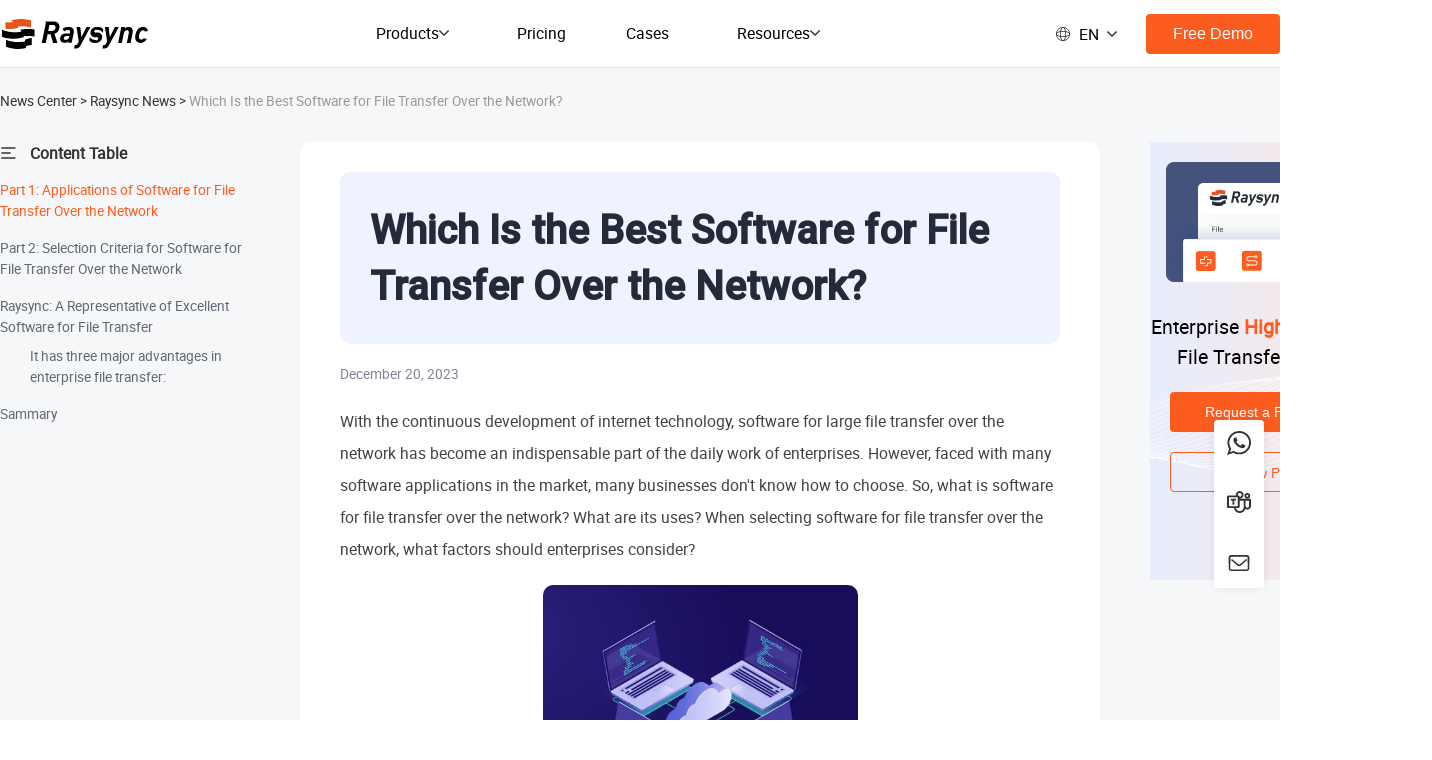

--- FILE ---
content_type: text/html
request_url: https://www.raysync.io/news/raysync-the-best-choice-for-network-file-transfer-software/
body_size: 54887
content:
<!DOCTYPE html><html rel="alternate"><head><meta charSet="utf-8"/><meta http-equiv="x-ua-compatible" content="ie=edge"/><meta name="viewport" content="width=device-width, initial-scale=1, shrink-to-fit=no"/><meta name="generator" content="Gatsby 5.14.1"/><meta data-react-helmet="true" name="robots" content="INDEX,FOLLOW"/><meta data-react-helmet="true" property="og:type" content="website"/><meta data-react-helmet="true" property="og:url" content="https://www.raysync.io/news/raysync-the-best-choice-for-network-file-transfer-software/"/><meta data-react-helmet="true" property="og:site_name" content="Raysync"/><meta data-react-helmet="true" property="fb:app_id" content="1505841156187794"/><meta data-react-helmet="true" property="twitter:account_id" content="1240942611742916608"/><meta data-react-helmet="true" name="twitter:site" content="@Raysync"/><meta data-react-helmet="true" name="twitter:creator" content="@Raysync"/><meta data-react-helmet="true" name="msvalidate.01" content="CD87AF6F79D15C287D6191524408F1FA"/><meta data-react-helmet="true" name="viewport" content="width=device-width, initial-scale=1"/><meta data-react-helmet="true" name="google-site-verification" content="O30VZVPtqqQeC1WI1A1G6yjP7muHxArtzmnUXqIFfoQ"/><meta data-react-helmet="true" name="keywords" content="large file transfer over the network, high-speed transmission"/><meta data-react-helmet="true" name="description" content="Web-based file transfer software has become an integral part of a business&#x27;s daily routine. This article is about network transfer."/><meta data-react-helmet="true" property="og:title" content="Raysync - The Best Choice for Network File Transfer Software"/><meta data-react-helmet="true" property="og:description" content="Web-based file transfer software has become an integral part of a business&#x27;s daily routine. This article is about network transfer."/><meta data-react-helmet="true" name="twitter:title" content="Raysync - The Best Choice for Network File Transfer Software"/><meta data-react-helmet="true" name="twitter:description" content="Web-based file transfer software has become an integral part of a business&#x27;s daily routine. This article is about network transfer."/><meta data-react-helmet="true" property="og:image" content="https://lh7-us.googleusercontent.com/Qik2rsfbjJmfZbWuVeNyZ1g70DroW7l8JYGuVft2g7Yzuz0Q4kMnCSenBcPtcBoX34Zji-6kvOa5sOCVNglrl7zUOAlRObDG0m9DTwcTBWjC93Cu4hPoVib87HXRZIIESdxx5TrSmBTt8dff0W6iCFw"/><meta data-react-helmet="true" property="twitter:image" content="https://lh7-us.googleusercontent.com/Qik2rsfbjJmfZbWuVeNyZ1g70DroW7l8JYGuVft2g7Yzuz0Q4kMnCSenBcPtcBoX34Zji-6kvOa5sOCVNglrl7zUOAlRObDG0m9DTwcTBWjC93Cu4hPoVib87HXRZIIESdxx5TrSmBTt8dff0W6iCFw"/><style data-href="/news/styles.0fa7a6ad54e140ccfd85.css" data-identity="gatsby-global-css">*,:after,:before{background-repeat:no-repeat;box-sizing:border-box}:after,:before{text-decoration:inherit;vertical-align:inherit}:where(:root){-webkit-tap-highlight-color:transparent;-webkit-text-size-adjust:100%;cursor:default;line-height:1.5;overflow-wrap:break-word;tab-size:4}:where(body){margin:0}:where(h1){font-size:2em;margin:.67em 0}:where(dl,ol,ul) :where(dl,ol,ul){margin:0}:where(hr){color:inherit;height:0}:where(nav) :where(ol,ul){list-style-type:none;padding:0}:where(nav li):before{content:"\200B";float:left}:where(pre){font-family:monospace,monospace;font-size:1em;overflow:auto}:where(abbr[title]){text-decoration:underline;-webkit-text-decoration:underline dotted;text-decoration:underline dotted}:where(b,strong){font-weight:bolder}:where(code,kbd,samp){font-family:monospace,monospace;font-size:1em}:where(small){font-size:80%}:where(audio,canvas,iframe,img,svg,video){vertical-align:middle}:where(iframe){border-style:none}:where(svg:not([fill])){fill:currentColor}:where(table){border-collapse:collapse;border-color:inherit;text-indent:0}:where(button,input,select){margin:0}:where(button,[type=button i],[type=reset i],[type=submit i]){-webkit-appearance:button}:where(fieldset){border:1px solid #a0a0a0}:where(progress){vertical-align:baseline}:where(textarea){margin:0;resize:vertical}:where([type=search i]){-webkit-appearance:textfield;outline-offset:-2px}::-webkit-inner-spin-button,::-webkit-outer-spin-button{height:auto}::-webkit-input-placeholder{color:inherit;opacity:.54}::-webkit-search-decoration{-webkit-appearance:none}::-webkit-file-upload-button{-webkit-appearance:button;font:inherit}:where(dialog){background-color:#fff;border:solid;color:#000;height:fit-content;left:0;margin:auto;padding:1em;position:absolute;right:0;width:fit-content}:where(dialog:not([open])){display:none}:where(details>summary:first-of-type){display:list-item}:where([aria-busy=true i]){cursor:progress}:where([aria-controls]){cursor:pointer}:where([aria-disabled=true i],[disabled]){cursor:not-allowed}:where([aria-hidden=false i][hidden]){display:initial}:where([aria-hidden=false i][hidden]:not(:focus)){clip:rect(0,0,0,0);position:absolute}html{font-family:system-ui,-apple-system,Segoe UI,Roboto,Ubuntu,Cantarell,Noto Sans,sans-serif,Apple Color Emoji,Segoe UI Emoji,Segoe UI Symbol,Noto Color Emoji}code,kbd,pre,samp{font-family:ui-monospace,Menlo,Consolas,Roboto Mono,"Ubuntu Monospace",Noto Mono,Oxygen Mono,Liberation Mono,monospace,Apple Color Emoji,Segoe UI Emoji,Segoe UI Symbol,Noto Color Emoji}:where(button,input,select,textarea){background-color:transparent;border:1px solid WindowFrame;color:inherit;font:inherit;letter-spacing:inherit;padding:.25em .375em}:where(select){appearance:none;background:url("data:image/svg+xml;charset=utf-8,%3Csvg xmlns='http://www.w3.org/2000/svg' width='16' height='4'%3E%3Cpath d='M4 0h6L7 4'/%3E%3C/svg%3E") no-repeat 100% /1em;border-radius:0;padding-right:1em}:where(select[multiple]){background-image:none}:where([type=color i],[type=range i]){border-width:0;padding:0}@font-face{font-display:fallback;font-family:Roboto;font-style:normal;font-weight:400;src:url(/Roboto-Regular.woff2) format("woff2")}@font-face{font-display:fallback;font-family:Roboto-Medium;font-style:normal;font-weight:400;src:url(/Roboto-Medium.woff2) format("woff2")}html{-ms-overflow-style:scrollbar;-webkit-font-smoothing:antialiased;-moz-osx-font-smoothing:grayscale;font-family:Roboto!important;text-rendering:optimizeLegibility}h1,h2,h3,h4,h5,h6{font-family:Roboto-Medium;font-weight:400}</style><style>.gatsby-image-wrapper{position:relative;overflow:hidden}.gatsby-image-wrapper picture.object-fit-polyfill{position:static!important}.gatsby-image-wrapper img{bottom:0;height:100%;left:0;margin:0;max-width:none;padding:0;position:absolute;right:0;top:0;width:100%;object-fit:cover}.gatsby-image-wrapper [data-main-image]{opacity:0;transform:translateZ(0);transition:opacity .25s linear;will-change:opacity}.gatsby-image-wrapper-constrained{display:inline-block;vertical-align:top}</style><noscript><style>.gatsby-image-wrapper noscript [data-main-image]{opacity:1!important}.gatsby-image-wrapper [data-placeholder-image]{opacity:0!important}</style></noscript><script type="module">const e="undefined"!=typeof HTMLImageElement&&"loading"in HTMLImageElement.prototype;e&&document.body.addEventListener("load",(function(e){const t=e.target;if(void 0===t.dataset.mainImage)return;if(void 0===t.dataset.gatsbyImageSsr)return;let a=null,n=t;for(;null===a&&n;)void 0!==n.parentNode.dataset.gatsbyImageWrapper&&(a=n.parentNode),n=n.parentNode;const o=a.querySelector("[data-placeholder-image]"),r=new Image;r.src=t.currentSrc,r.decode().catch((()=>{})).then((()=>{t.style.opacity=1,o&&(o.style.opacity=0,o.style.transition="opacity 500ms linear")}))}),!0);</script><title data-react-helmet="true">Raysync - The Best Choice for Network File Transfer Software</title><link data-react-helmet="true" rel="icon" href="https://www.raysync.io/favicon.ico"/><link data-react-helmet="true" rel="canonical" href="https://www.raysync.io/news/raysync-the-best-choice-for-network-file-transfer-software/"/><link data-react-helmet="true" rel="alternate" hreflang="x-default" href="https://www.raysync.io/news/raysync-the-best-choice-for-network-file-transfer-software/"/><link data-react-helmet="true" rel="alternate" hreflang="en" href="https://www.raysync.io/news/raysync-the-best-choice-for-network-file-transfer-software/"/><link data-react-helmet="true" rel="alternate" hreflang="ja" href="https://www.raysync.io/ja/news/raysync-the-best-choice-for-network-file-transfer-software/"/><link data-react-helmet="true" rel="alternate" hreflang="es" href="https://www.raysync.io/es/news/raysync-the-best-choice-for-network-file-transfer-software/"/><link data-react-helmet="true" rel="alternate" hreflang="de" href="https://www.raysync.io/de/news/raysync-the-best-choice-for-network-file-transfer-software/"/><link data-react-helmet="true" rel="alternate" hreflang="fr" href="https://www.raysync.io/fr/news/raysync-the-best-choice-for-network-file-transfer-software/"/><link data-react-helmet="true" rel="alternate" hreflang="tr" href="https://www.raysync.io/tr/news/raysync-the-best-choice-for-network-file-transfer-software/"/><link data-react-helmet="true" rel="alternate" hreflang="pt" href="https://www.raysync.io/pt/news/raysync-the-best-choice-for-network-file-transfer-software/"/><script data-react-helmet="true">var meta = document.querySelector('meta[name="viewport"]');
        meta && meta.setAttribute('content','width=device-width, initial-scale=1, shrink-to-fit=no, user-scalable=no')</script><style data-styled="jGNgzT kEKAXh hMuUKo hLrwiD hxjbto bzutHA kJKhvE cnucTq jTbqNM hGQTKS fMgthg erjydA ijtuem iLhmeQ eUnRrW hgpqgE gpHpUe gDlOqC NIFPE dpamnL bTyCzD bchadZ jdcTYQ hjjoxm bEmFVs isSboi dPixoD cKceOn BqPeB fEVPBk kbzXCF djFxNF bORzey jjuUYD kQMKAn ddnCzZ lbfVNb dRKZaa dtleGA jFgnUh kFyKSn epAQCy kJfkgr hLWbbQ biSLIc eNhkBI cLHGqU bCGuyu iymGeF iEpZZk ljMGMu kSTYih hUUhdd hJALcr ftgOiA cViWNW GSgVQ JnQdI epLqxA jUEtmZ fVFKZX gjWlJi Xtbqb ctytjt eJpTlA bbjqqP hFYXix bVuWaQ vnmvT cxRqWW dljcjc dZuPlG gEVIBT jgpKHz cekerC fCspU cCxkoU csCndd dBkJWj gNniyI ljYPOd gpVEuQ" data-styled-version="4.3.2">
/* sc-component-id: sc-global-137881774 */
html{min-width:1400px;} @media (max-width:768px){html{min-width:initial;font-size:calc(100vw/7.5);}} body,div,span,applet,object,iframe,h1,h2,h3,h4,h5,h6,p,ol,ul{margin:0;padding:0;border:0;font-size:100%;font-weight:normal;box-sizing:border-box;} @media (max-width:768px){:root{--mantine-scale:.32 !important;}} @media (max-width:768px){body{font-size:small;}} a{-webkit-text-decoration:none;text-decoration:none;cursor:pointer;} .gatsby-image-wrapper [data-main-image]{-webkit-transition:unset !important;transition:unset !important;opacity:1 !important;-webkit-transform:unset !important;-ms-transform:unset !important;transform:unset !important;} .rc-select-dropdown.select-dark{background:#3B404E;box-shadow:0px 4px 10px 0px #1C2230;border-radius:5px 5px 5px 5px;border:none;z-index:1000;} .rc-select-dropdown.select-dark > div > div::-webkit-scrollbar{width:8px;position:fixed;display:block;} .rc-select-dropdown.select-dark > div > div::-webkit-scrollbar-track{background:transparent;border-radius:2px;position:fixed;width:20px;} .rc-select-dropdown.select-dark > div > div::-webkit-scrollbar-thumb{background:#575C67;border-radius:4px;position:fixed;width:20px;padding-right:10px;} .rc-select-dropdown.select-dark .rc-select-item{color:#fff;} .rc-select-dropdown.select-dark .rc-select-item:hover{background:#454A57;} .rc-select-dropdown.select-dark .rc-select-item-option-active,.rc-select-dropdown.select-dark .rc-select-item-option-selected{background:#454A57;} .billboard{z-index:-1;position:absolute !important;left:0;top:0;width:100%;height:100%;} @media (max-width:768px){.billboard{max-width:100vw;}} .ripple{position:relative;overflow:hidden;} .ripple::after{content:'';display:block;position:absolute;width:100%;height:100%;top:0;left:0;pointer-events:none;background-image:radial-gradient(circle,black 20%,transparent 21%);background-repeat:no-repeat;-webkit-transform:scale(5,5);-ms-transform:scale(5,5);transform:scale(5,5);opacity:0;-webkit-transition:-webkit-transform 0.5s,opacity 1s;-webkit-transition:transform 0.5s,opacity 1s;transition:transform 0.5s,opacity 1s;} .ripple:active::after{-webkit-transform:scale(0,0);-ms-transform:scale(0,0);transform:scale(0,0);opacity:0.1;-webkit-transition:0s;transition:0s;} #newBridge #nb_icon_wrap{display:none;} #newBridge .nb-show{display:none !important;} *{box-sizing:border-box;} .rc-select{font-size:12px;width:100%;position:relative;} .rc-select-selection-placeholder{position:relative;left:-4px;color:#5A6E78 !important;font-size:16px !important;} .rc-select-disabled,.rc-select-disabled input{cursor:not-allowed;} .rc-select-disabled .rc-select-selector{opacity:0.3;} .rc-select-show-arrow.rc-select-loading .rc-select-arrow-icon::after{box-sizing:border-box;width:14px;height:14px;border-radius:100%;border:2px solid #999;border-top-color:transparent;border-bottom-color:transparent;-webkit-transform:none;-ms-transform:none;transform:none;margin-top:4px;-webkit-animation:rcSelectLoadingIcon 0.5s infinite;animation:rcSelectLoadingIcon 0.5s infinite;} .rc-select-show-arrow.rc-select-multiple .rc-select-selector{padding-right:20px;} .rc-select-show-arrow .rc-select-arrow{pointer-events:none;position:absolute;right:14px;top:50%;-webkit-transform:translateY(-50%);-ms-transform:translateY(-50%);transform:translateY(-50%);} .rc-select-show-arrow .rc-select-arrow-icon::after{content:'';border:6px solid transparent;width:0;height:0;display:inline-block;border-top-color:#5A6E78;-webkit-transform:translateY(5px);-ms-transform:translateY(5px);transform:translateY(5px);} .rc-select-selector .rc-select-selection-search{width:14px !important;} .rc-select-single .rc-select-selector{display:-webkit-box;display:-webkit-flex;display:-ms-flexbox;display:flex;position:relative;} .rc-select-single .rc-select-selector .rc-select-selection-search{width:100%;} .rc-select-single .rc-select-selector .rc-select-selection-search-input{width:100%;} .rc-select-single:not(.rc-select-customize-input) .rc-select-selector{padding:9px 5px;border:1px solid #dae0e5;} .rc-select-single:not(.rc-select-customize-input) .rc-select-selector .rc-select-selection-search-input{border:none;outline:none;} .rc-select-single .rc-select-selector .rc-select-selection-item,.rc-select-single .rc-select-selector .rc-select-selection-placeholder{font-size:14px;position:absolute;left:11px;top:50%;-webkit-transform:translateY(-50%);-ms-transform:translateY(-50%);transform:translateY(-50%);pointer-events:none;opacity:1;} .rc-select-multiple .rc-select-selector{display:-webkit-box;display:-webkit-flex;display:-ms-flexbox;display:flex;-webkit-flex-wrap:wrap;-ms-flex-wrap:wrap;flex-wrap:wrap;padding:9px 5px;border:1px solid #dae0e5;} .rc-select-multiple .rc-select-selector .rc-select-selection-item{display:-webkit-box;display:-webkit-flex;display:-ms-flexbox;display:flex;-webkit-align-items:center;-webkit-box-align:center;-ms-flex-align:center;align-items:center;background:#f5f7fb;border-radius:4px;margin-right:2px;padding:0 8px;} .rc-select-multiple .rc-select-selector .rc-select-selection-item .rc-select-selection-item-remove{margin-left:3px;} .rc-select-multiple .rc-select-selector .rc-select-selection-item-disabled{cursor:not-allowed;opacity:0.5;} .rc-select-multiple .rc-select-selector .rc-select-selection-search{position:relative;} .rc-select-multiple .rc-select-selector .rc-select-selection-search-mirror{position:absolute;z-index:999;white-space:nowrap;position:none;left:0;top:0;visibility:hidden;} .rc-select-multiple .rc-select-selector .rc-select-selection-search-input{border:none;outline:none;color:grey;width:100%;} .rc-select-multiple .rc-select-selector .rc-select-selection-search-input,.rc-select-multiple .rc-select-selector .rc-select-selection-search-mirror{padding:3px;font-family:system-ui;} .rc-select-allow-clear.rc-select-multiple .rc-select-selector{padding-right:20px;} .rc-select-allow-clear .rc-select-clear{position:absolute;right:20px;top:0;} .rc-select-dropdown{border:1px solid #dae0e5;position:absolute;background:#fff;width:auto !important;z-index:10;} .rc-select-dropdown-hidden{display:none;} .rc-select-item{font-size:14px;line-height:1.5;padding:4px 16px;} .rc-select-item-group{color:#5A6E78;font-weight:bold;font-size:80%;} .rc-select-item-option{position:relative;padding-right:20px;} .rc-select-item-option .rc-select-item-option-state{position:absolute;right:12px;top:4px;pointer-events:none;color:#fd5c1f;} .rc-select-item-option-grouped{padding-left:24px;} .rc-select-item-option-active{background:#f5f7fb;} .rc-select-item-option-disabled{color:#999;} .rc-select-item-empty{text-align:center;color:#999;} .rc-select-selection__choice-zoom{-webkit-transition:all 0.3s;transition:all 0.3s;} .rc-select-selection__choice-zoom-appear{opacity:0;-webkit-transform:scale(0.5);-ms-transform:scale(0.5);transform:scale(0.5);} .rc-select-selection__choice-zoom-appear.rc-select-selection__choice-zoom-appear-active{opacity:1;-webkit-transform:scale(1);-ms-transform:scale(1);transform:scale(1);} .rc-select-selection__choice-zoom-leave{opacity:1;-webkit-transform:scale(1);-ms-transform:scale(1);transform:scale(1);} .rc-select-selection__choice-zoom-leave.rc-select-selection__choice-zoom-leave-active{opacity:0;-webkit-transform:scale(0.5);-ms-transform:scale(0.5);transform:scale(0.5);} .rc-select-dropdown-slide-up-enter,.rc-select-dropdown-slide-up-appear{-webkit-animation-duration:0.3s;animation-duration:0.3s;-webkit-animation-fill-mode:both;animation-fill-mode:both;-webkit-transform-origin:0 0;-ms-transform-origin:0 0;transform-origin:0 0;opacity:0;-webkit-animation-timing-function:cubic-bezier(0.08,0.82,0.17,1);animation-timing-function:cubic-bezier(0.08,0.82,0.17,1);-webkit-animation-play-state:paused;animation-play-state:paused;} .rc-select-dropdown-slide-up-leave{-webkit-animation-duration:0.3s;animation-duration:0.3s;-webkit-animation-fill-mode:both;animation-fill-mode:both;-webkit-transform-origin:0 0;-ms-transform-origin:0 0;transform-origin:0 0;opacity:1;-webkit-animation-timing-function:cubic-bezier(0.6,0.04,0.98,0.34);animation-timing-function:cubic-bezier(0.6,0.04,0.98,0.34);-webkit-animation-play-state:paused;animation-play-state:paused;} .rc-select-dropdown-slide-up-leave.rc-select-dropdown-slide-up-leave-active.rc-select-dropdown-placement-bottomLeft{-webkit-animation-name:rcSelectDropdownSlideUpOut;animation-name:rcSelectDropdownSlideUpOut;-webkit-animation-play-state:running;animation-play-state:running;} .rc-select-dropdown-slide-up-leave.rc-select-dropdown-slide-up-leave-active.rc-select-dropdown-placement-topLeft{-webkit-animation-name:rcSelectDropdownSlideDownOut;animation-name:rcSelectDropdownSlideDownOut;-webkit-animation-play-state:running;animation-play-state:running;} .rc-select-dropdown-slide-up-enter.rc-select-dropdown-slide-up-enter-active.rc-select-dropdown-placement-bottomLeft,.rc-select-dropdown-slide-up-appear.rc-select-dropdown-slide-up-appear-active.rc-select-dropdown-placement-bottomLeft{-webkit-animation-name:rcSelectDropdownSlideUpIn;animation-name:rcSelectDropdownSlideUpIn;-webkit-animation-play-state:running;animation-play-state:running;} .rc-select-dropdown-slide-up-enter.rc-select-dropdown-slide-up-enter-active.rc-select-dropdown-placement-topLeft,.rc-select-dropdown-slide-up-appear.rc-select-dropdown-slide-up-appear-active.rc-select-dropdown-placement-topLeft{-webkit-animation-name:rcSelectDropdownSlideDownIn;animation-name:rcSelectDropdownSlideDownIn;-webkit-animation-play-state:running;animation-play-state:running;} @-webkit-keyframes rcSelectDropdownSlideUpIn{0%{opacity:0;-webkit-transform-origin:0% 0%;-ms-transform-origin:0% 0%;transform-origin:0% 0%;-webkit-transform:scaleY(0);-ms-transform:scaleY(0);transform:scaleY(0);}100%{opacity:1;-webkit-transform-origin:0% 0%;-ms-transform-origin:0% 0%;transform-origin:0% 0%;-webkit-transform:scaleY(1);-ms-transform:scaleY(1);transform:scaleY(1);}} @keyframes rcSelectDropdownSlideUpIn{0%{opacity:0;-webkit-transform-origin:0% 0%;-ms-transform-origin:0% 0%;transform-origin:0% 0%;-webkit-transform:scaleY(0);-ms-transform:scaleY(0);transform:scaleY(0);}100%{opacity:1;-webkit-transform-origin:0% 0%;-ms-transform-origin:0% 0%;transform-origin:0% 0%;-webkit-transform:scaleY(1);-ms-transform:scaleY(1);transform:scaleY(1);}} @-webkit-keyframes rcSelectDropdownSlideUpOut{0%{opacity:1;-webkit-transform-origin:0% 0%;-ms-transform-origin:0% 0%;transform-origin:0% 0%;-webkit-transform:scaleY(1);-ms-transform:scaleY(1);transform:scaleY(1);}100%{opacity:0;-webkit-transform-origin:0% 0%;-ms-transform-origin:0% 0%;transform-origin:0% 0%;-webkit-transform:scaleY(0);-ms-transform:scaleY(0);transform:scaleY(0);}} @keyframes rcSelectDropdownSlideUpOut{0%{opacity:1;-webkit-transform-origin:0% 0%;-ms-transform-origin:0% 0%;transform-origin:0% 0%;-webkit-transform:scaleY(1);-ms-transform:scaleY(1);transform:scaleY(1);}100%{opacity:0;-webkit-transform-origin:0% 0%;-ms-transform-origin:0% 0%;transform-origin:0% 0%;-webkit-transform:scaleY(0);-ms-transform:scaleY(0);transform:scaleY(0);}} @-webkit-keyframes rcSelectLoadingIcon{0%{-webkit-transform:rotate(0);-ms-transform:rotate(0);transform:rotate(0);}100%{-webkit-transform:rotate(360deg);-ms-transform:rotate(360deg);transform:rotate(360deg);}} @keyframes rcSelectLoadingIcon{0%{-webkit-transform:rotate(0);-ms-transform:rotate(0);transform:rotate(0);}100%{-webkit-transform:rotate(360deg);-ms-transform:rotate(360deg);transform:rotate(360deg);}}
/* sc-component-id: atoms__Divider-sc-p2twb9-8 */
.jgpKHz{border:none;height:1px;margin:0;-webkit-flex-shrink:0;-ms-flex-negative:0;flex-shrink:0;background-color:#e5e5e5;}
/* sc-component-id: atoms__Input-sc-p2twb9-14 */
.dljcjc{color:#182940;font-size:16px;border:1px solid #d7dee2;padding-left:12px;margin-bottom:14px;width:100%;height:44px;} .dljcjc::-webkit-input-placeholder{font-size:16px;color:#5A6E78;opacity:1;} .dljcjc::-moz-placeholder{font-size:16px;color:#5A6E78;opacity:1;} .dljcjc:-ms-input-placeholder{font-size:16px;color:#5A6E78;opacity:1;} .dljcjc::placeholder{font-size:16px;color:#5A6E78;opacity:1;} .dljcjc:focus{outline:none;} @media (max-width:768px){.dljcjc{height:.7rem;line-height:.7rem;margin-bottom:.2rem;}}
/* sc-component-id: column__Column-sc-1oaj7j8-0 */
.bbjqqP{-webkit-box-flex:0;-webkit-flex-grow:0;-ms-flex-positive:0;flex-grow:0;-webkit-flex-shrink:0;-ms-flex-negative:0;flex-shrink:0;-webkit-flex-basis:auto;-ms-flex-preferred-size:auto;flex-basis:auto;-webkit-flex-basis:21.416667%;-ms-flex-preferred-size:21.416667%;flex-basis:21.416667%;max-width:21.416667%;} @media (min-width:1200px){.bbjqqP{-webkit-flex-basis:21.416667%;-ms-flex-preferred-size:21.416667%;flex-basis:21.416667%;max-width:21.416667%;}} @media (max-width:768px){.bbjqqP{-webkit-flex-basis:66.666667%;-ms-flex-preferred-size:66.666667%;flex-basis:66.666667%;max-width:66.666667%;}}.hFYXix{-webkit-box-flex:0;-webkit-flex-grow:0;-ms-flex-positive:0;flex-grow:0;-webkit-flex-shrink:0;-ms-flex-negative:0;flex-shrink:0;-webkit-flex-basis:auto;-ms-flex-preferred-size:auto;flex-basis:auto;-webkit-flex-basis:18.333333%;-ms-flex-preferred-size:18.333333%;flex-basis:18.333333%;max-width:18.333333%;} @media (min-width:1200px){.hFYXix{-webkit-flex-basis:18.333333%;-ms-flex-preferred-size:18.333333%;flex-basis:18.333333%;max-width:18.333333%;}} @media (max-width:768px){}
/* sc-component-id: row__Row-sc-1vu3pqg-0 */
.epLqxA{display:-webkit-box;display:-webkit-flex;display:-ms-flexbox;display:flex;-webkit-box-flex:0;-webkit-flex-grow:0;-ms-flex-positive:0;flex-grow:0;-webkit-flex-shrink:1;-ms-flex-negative:1;flex-shrink:1;-webkit-flex-basis:auto;-ms-flex-preferred-size:auto;flex-basis:auto;-webkit-flex-wrap:wrap;-ms-flex-wrap:wrap;flex-wrap:wrap;-webkit-flex-direction:row;-ms-flex-direction:row;flex-direction:row;-webkit-align-items:flex-start;-webkit-box-align:flex-start;-ms-flex-align:flex-start;align-items:flex-start;width:calc(100% + 0px);margin:-0px;} .epLqxA .column__Column-sc-1oaj7j8-0{padding:0px;} @media (max-width:768px){.epLqxA{margin-top:0.8rem;}}
/* sc-component-id: atoms__ContainedButton-sc-hdpvcx-0 */
.djFxNF{cursor:pointer;-webkit-text-decoration:none;text-decoration:none;font-size:16px;height:36px;line-height:36px;padding:0 22px;position:relative;display:inline-block;text-align:center;touch-action:manipulation;white-space:nowrap;-webkit-user-select:none;-moz-user-select:none;-ms-user-select:none;user-select:none;border-radius:6px;border-radius:20px;color:white;background-size:300% 100%;border:0 solid transparent;background-color:#fd5c1f;-webkit-transition:background-position 300ms cubic-bezier(0.4,0,0.2,1) 0ms,background-color 300ms cubic-bezier(0.4,0,0.2,1) 0ms;transition:background-position 300ms cubic-bezier(0.4,0,0.2,1) 0ms,background-color 300ms cubic-bezier(0.4,0,0.2,1) 0ms;} .djFxNF:active,.djFxNF:focus{outline:0;} .djFxNF:not([disabled]):active{box-shadow:none;} .djFxNF:disabled{cursor:not-allowed;pointer-events:none;} .djFxNF.btn-large{padding:0 20px;min-width:160px;height:40px;line-height:40px;min-width:180px;} @media (max-width:768px){.djFxNF.btn-large{font-size:16px;min-width:2.9rem;height:.7rem;line-height:.7rem;border-radius:.35rem;padding:0 15px;}} .djFxNF.btn-loading svg{width:1em;height:1em;-webkit-animation:iVXCSc 1s linear infinite;animation:iVXCSc 1s linear infinite;margin-right:5px;} .djFxNF.btn-loading svg path{fill:#fff;} .djFxNF:hover{background-position:100% 0;background-color:#dd501b;}.bORzey{cursor:pointer;-webkit-text-decoration:none;text-decoration:none;font-size:16px;height:36px;line-height:36px;padding:0 22px;position:relative;display:inline-block;text-align:center;touch-action:manipulation;white-space:nowrap;-webkit-user-select:none;-moz-user-select:none;-ms-user-select:none;user-select:none;border-radius:6px;border-radius:20px;width:100% !important;color:white;background-size:300% 100%;border:0 solid transparent;background-color:#fd5c1f;-webkit-transition:background-position 300ms cubic-bezier(0.4,0,0.2,1) 0ms,background-color 300ms cubic-bezier(0.4,0,0.2,1) 0ms;transition:background-position 300ms cubic-bezier(0.4,0,0.2,1) 0ms,background-color 300ms cubic-bezier(0.4,0,0.2,1) 0ms;} .bORzey:active,.bORzey:focus{outline:0;} .bORzey:not([disabled]):active{box-shadow:none;} .bORzey:disabled{cursor:not-allowed;pointer-events:none;} .bORzey.btn-large{padding:0 20px;min-width:160px;height:40px;line-height:40px;min-width:180px;} @media (max-width:768px){.bORzey.btn-large{font-size:16px;min-width:2.9rem;height:.7rem;line-height:.7rem;border-radius:.35rem;padding:0 15px;}} .bORzey.btn-loading svg{width:1em;height:1em;-webkit-animation:iVXCSc 1s linear infinite;animation:iVXCSc 1s linear infinite;margin-right:5px;} .bORzey.btn-loading svg path{fill:#fff;} .bORzey:hover{background-position:100% 0;background-color:#dd501b;}
/* sc-component-id: atoms__OutlinedButton-sc-hdpvcx-1 */
.iymGeF{cursor:pointer;-webkit-text-decoration:none;text-decoration:none;font-size:16px;height:36px;line-height:36px;padding:0 22px;position:relative;display:inline-block;text-align:center;touch-action:manipulation;white-space:nowrap;-webkit-user-select:none;-moz-user-select:none;-ms-user-select:none;user-select:none;border-radius:6px;border-radius:20px;width:100% !important;background-image:none;color:#fd5c1f;background-color:transparent;border:1px solid #fd5c1f;-webkit-transition:background-color 300ms cubic-bezier(0.4,0,0.2,1) 0ms,color 300ms cubic-bezier(0.4,0,0.2,1) 0ms;transition:background-color 300ms cubic-bezier(0.4,0,0.2,1) 0ms,color 300ms cubic-bezier(0.4,0,0.2,1) 0ms;} .iymGeF:active,.iymGeF:focus{outline:0;} .iymGeF:not([disabled]):active{box-shadow:none;} .iymGeF:disabled{cursor:not-allowed;pointer-events:none;} .iymGeF.btn-large{padding:0 20px;min-width:160px;height:40px;line-height:40px;min-width:180px;} @media (max-width:768px){.iymGeF.btn-large{font-size:16px;min-width:2.9rem;height:.7rem;line-height:.7rem;border-radius:.35rem;padding:0 15px;}} .iymGeF.btn-loading svg{width:1em;height:1em;-webkit-animation:iVXCSc 1s linear infinite;animation:iVXCSc 1s linear infinite;margin-right:5px;} .iymGeF.btn-loading svg path{fill:#fff;} .iymGeF:hover{color:white;background-color:#fd5c1f;}
/* sc-component-id: flex__Flex-sc-d9mbz7-0 */
.kJKhvE{display:-webkit-box;display:-webkit-flex;display:-ms-flexbox;display:flex;-webkit-box-flex:0;-webkit-flex-grow:0;-ms-flex-positive:0;flex-grow:0;-webkit-flex-basis:auto;-ms-flex-preferred-size:auto;flex-basis:auto;-webkit-flex-shrink:1;-ms-flex-negative:1;flex-shrink:1;-webkit-flex-direction:row;-ms-flex-direction:row;flex-direction:row;-webkit-align-items:center;-webkit-box-align:center;-ms-flex-align:center;align-items:center;-webkit-box-pack:center;-webkit-justify-content:center;-ms-flex-pack:center;justify-content:center;}
/* sc-component-id: atoms__NavAnchor-sc-1irtlyb-0 */
.hgpqgE{cursor:pointer;position:relative;display:inline-block;-webkit-text-decoration:none;text-decoration:none;font-size:18px;color:#182940;-webkit-transition:color 300ms cubic-bezier(0.4,0,0.2,1) 0ms,background-color 300ms cubic-bezier(0.4,0,0.2,1) 0ms,border-color 300ms cubic-bezier(0.4,0,0.2,1) 0ms;transition:color 300ms cubic-bezier(0.4,0,0.2,1) 0ms,background-color 300ms cubic-bezier(0.4,0,0.2,1) 0ms,border-color 300ms cubic-bezier(0.4,0,0.2,1) 0ms;}
/* sc-component-id: atoms__GatsbyLink-sc-1irtlyb-1 */
.fEVPBk{cursor:pointer;position:relative;display:inline-block;-webkit-text-decoration:none;text-decoration:none;font-size:18px;color:#182940;-webkit-transition:color 300ms cubic-bezier(0.4,0,0.2,1) 0ms,background-color 300ms cubic-bezier(0.4,0,0.2,1) 0ms,border-color 300ms cubic-bezier(0.4,0,0.2,1) 0ms;transition:color 300ms cubic-bezier(0.4,0,0.2,1) 0ms,background-color 300ms cubic-bezier(0.4,0,0.2,1) 0ms,border-color 300ms cubic-bezier(0.4,0,0.2,1) 0ms;}
/* sc-component-id: wrapper__LargeWrapper-sc-12rtkrl-2 */
.lbfVNb{max-width:1200px;width:1200px;position:relative;margin-left:auto;margin-right:auto;} @media (max-width:768px){.lbfVNb{max-width:100vw;min-width:initial;margin:initial;padding-right:0.3rem;padding-left:0.3rem;}} @media (min-width:1200px){.lbfVNb{max-width:1400px;width:1400px;}} @media (min-width:1200px){.lbfVNb{max-width:1400px;width:1400px;}}
/* sc-component-id: en-atoms__StyledWrapper-sc-1kpm3ct-0 */
.kEKAXh{width:1400px;display:-webkit-box;display:-webkit-flex;display:-ms-flexbox;display:flex;-webkit-align-items:center;-webkit-box-align:center;-ms-flex-align:center;align-items:center;border:none;min-width:1200px;display:-webkit-box;display:-webkit-flex;display:-ms-flexbox;display:flex;-webkit-box-pack:justify;-webkit-justify-content:space-between;-ms-flex-pack:justify;justify-content:space-between;} @media (max-width:768px){.kEKAXh .hide-at-mobile{display:none;}} @media (max-width:768px){.kEKAXh{-webkit-box-pack:justify;-webkit-justify-content:space-between;-ms-flex-pack:justify;justify-content:space-between;min-width:unset;padding-left:.3rem;}}
/* sc-component-id: en-atoms__Link-sc-1kpm3ct-1 */
.NIFPE{width:auto !important;}
/* sc-component-id: en-atoms__Navbar-sc-1kpm3ct-2 */
.jGNgzT{display:-webkit-box;display:-webkit-flex;display:-ms-flexbox;display:flex;-webkit-align-content:center;-ms-flex-line-pack:center;align-content:center;-webkit-box-pack:center;-webkit-justify-content:center;-ms-flex-pack:center;justify-content:center;position:fixed;z-index:4800;top:0px;width:100%;height:68px;min-width:100px;background:rgba(255,255,255,1) !important;border-bottom:1px solid #e5e5e5;} @media (max-width:768px){.jGNgzT{height:1.2rem;top:0px;}}
/* sc-component-id: en-atoms__Brand-sc-1kpm3ct-3 */
.hMuUKo{cursor:pointer;display:inline-block;margin-right:20px;height:60px;display:-webkit-box;display:-webkit-flex;display:-ms-flexbox;display:flex;-webkit-align-items:center;-webkit-box-align:center;-ms-flex-align:center;align-items:center;} .hMuUKo svg{width:95px;height:30px;} @media (min-width:1200px){.hMuUKo svg{width:150px;}} @media (max-width:768px){.hMuUKo svg{width:1.2rem;height:.4rem;}} @media (max-width:768px){.hMuUKo svg{width:1.8rem;}}
/* sc-component-id: en-atoms__LinkWrap-sc-1kpm3ct-4 */
.hxjbto{width:100%;display:-webkit-box;display:-webkit-flex;display:-ms-flexbox;display:flex;-webkit-align-items:center;-webkit-box-align:center;-ms-flex-align:center;align-items:center;-webkit-box-pack:center;-webkit-justify-content:center;-ms-flex-pack:center;justify-content:center;} .hxjbto > a{cursor:pointer;position:relative;display:-webkit-box;display:-webkit-flex;display:-ms-flexbox;display:flex;-webkit-align-items:center;-webkit-box-align:center;-ms-flex-align:center;align-items:center;box-sizing:border-box;margin:0 30px;padding-top:4px;font-weight:normal;height:68px;line-height:16px;color:#000;font-size:16px;border-bottom:2px solid transparent;-webkit-transition:border-color colorms cubic-bezier(0.4,0,0.2,1) 0ms;transition:border-color colorms cubic-bezier(0.4,0,0.2,1) 0ms;} .hxjbto > a span{font-weight:normal;} .hxjbto > a:hover{border-bottom-color:#fd5c1f;}
/* sc-component-id: en-atoms__NavbarWrap-sc-1kpm3ct-5 */
.hLrwiD{display:-webkit-box;display:-webkit-flex;display:-ms-flexbox;display:flex;-webkit-box-pack:justify;-webkit-justify-content:space-between;-ms-flex-pack:justify;justify-content:space-between;width:100%;height:68px;} @media (max-width:768px){.hLrwiD{padding:.1rem .7rem .1rem 0;-webkit-box-pack:end;-webkit-justify-content:flex-end;-ms-flex-pack:end;justify-content:flex-end;}}
/* sc-component-id: en-atoms__ApplyButton-sc-1kpm3ct-6 */
.kbzXCF{min-width:134px;height:40px;border-radius:4px;} @media (max-width:768px){.kbzXCF{min-width:2rem;height:0.72rem;font-size:0.24rem;margin:auto;line-height:normal;border-radius:3px;}}
/* sc-component-id: en-atoms__DropdownWrapdiv-sc-1kpm3ct-7 */
.hGQTKS{width:1400px;height:100%;display:-webkit-box;display:-webkit-flex;display:-ms-flexbox;display:flex;-webkit-box-pack:justify;-webkit-justify-content:space-between;-ms-flex-pack:justify;justify-content:space-between;-webkit-align-items:center;-webkit-box-align:center;-ms-flex-align:center;align-items:center;}
/* sc-component-id: en-atoms__DropdownWrap-sc-1kpm3ct-8 */
.cnucTq{display:none;justify-items:center;position:fixed;left:0;right:0;white-space:nowrap;top:68px;width:100%;text-align:left;height:162px;background:#ffffff;border:1px solid #f3f6f7;} .cnucTq a,.cnucTq span{width:12em;line-height:32px;display:block;color:#636772;font-size:16px;width:20em;font-size:14px;}.jTbqNM{display:none;justify-items:center;position:fixed;left:0;right:0;white-space:nowrap;top:68px;width:100%;text-align:left;height:600px;background:#ffffff;border:1px solid #f3f6f7;} .jTbqNM a,.jTbqNM span{width:12em;line-height:32px;display:block;color:#636772;font-size:16px;width:20em;font-size:14px;}
/* sc-component-id: en-atoms__DropdownMenu-sc-1kpm3ct-9 */
.bzutHA{cursor:pointer;position:relative;display:-webkit-box;display:-webkit-flex;display:-ms-flexbox;display:flex;-webkit-align-items:center;-webkit-box-align:center;-ms-flex-align:center;align-items:center;box-sizing:border-box;margin:0 30px;padding-top:4px;font-weight:normal;height:68px;line-height:16px;color:#000;font-size:16px;border-bottom:2px solid transparent;-webkit-transition:border-color colorms cubic-bezier(0.4,0,0.2,1) 0ms;transition:border-color colorms cubic-bezier(0.4,0,0.2,1) 0ms;cursor:default;padding:0 8px;} .bzutHA span{font-weight:normal;} .bzutHA:hover{border-bottom-color:#fd5c1f;}
/* sc-component-id: en-atoms__IconWrap-sc-1kpm3ct-10 */
.jjuUYD{display:none;} @media (max-width:768px){.jjuUYD{display:block;}} @media (max-width:768px){.jjuUYD{display:-webkit-box;display:-webkit-flex;display:-ms-flexbox;display:flex;padding-right:.3rem;}.jjuUYD svg{width:0.5rem;height:0.5rem;color:#C1C7D6;}.jjuUYD svg path{color:#C1C7D6;}}
/* sc-component-id: en-atoms__TitleText-sc-1kpm3ct-17 */
.gDlOqC.gDlOqC{display:inline-block;font-size:14px;font-weight:bolder;color:#333333;margin-left:0;margin-top:0;} .gDlOqC.gDlOqC:hover{color:#fd5c1f;}
/* sc-component-id: en-atoms__ProductsLink-sc-1kpm3ct-18 */
.eUnRrW{width:auto !important;height:100%;display:-webkit-box;display:-webkit-flex;display:-ms-flexbox;display:flex;-webkit-flex-direction:column;-ms-flex-direction:column;flex-direction:column;-webkit-box-pack:justify;-webkit-justify-content:space-between;-ms-flex-pack:justify;justify-content:space-between;-webkit-align-items:stretch;-webkit-box-align:stretch;-ms-flex-align:stretch;align-items:stretch;text-align:top;line-height:20px;} .eUnRrW p{width:100%;white-space:normal;font-family:Roboto;font-size:14px;font-weight:normal;line-height:20px;-webkit-letter-spacing:0em;-moz-letter-spacing:0em;-ms-letter-spacing:0em;letter-spacing:0em;font-variation-settings:'opsz' auto;margin-top:6px;color:#777777;} .eUnRrW h2{font-size:14px;font-weight:bold;line-height:16px;color:#333333;width:auto;margin-right:8px;} .eUnRrW:hover h2{color:#fd5c1f;} .eUnRrW:hover svg path{fill:#fd5c1f;} @media (max-width:768px){.eUnRrW p{margin-top:0;}}
/* sc-component-id: en-atoms__ProductsLS-sc-1kpm3ct-19 */
.fMgthg{position:relative;width:432px;height:auto;padding:12px;border-radius:6px;background:#fff;} .fMgthg:hover{background:#f3f6f7;} .fMgthg:hover .en-atoms__TitleText-sc-1kpm3ct-17{color:#fd5c1f;} .fMgthg:hover .en-atoms__ProductsLink-sc-1kpm3ct-18 svg path{fill:#fd5c1f;} @media (max-width:768px){.fMgthg{width:100%;min-height:2rem;height:auto;max-height:4rem;}.fMgthg:hover{background:#fff;}}
/* sc-component-id: en-atoms__ProductsWrap-sc-1kpm3ct-20 */
.erjydA{width:100%;height:100%;display:-webkit-box;display:-webkit-flex;display:-ms-flexbox;display:flex;}
/* sc-component-id: en-atoms__ProductsText-sc-1kpm3ct-21 */
.gpHpUe{display:inline-block;-webkit-align-items:top;-webkit-box-align:top;-ms-flex-align:top;align-items:top;vertical-align:top;}
/* sc-component-id: en-atoms__ProductsLeft-sc-1kpm3ct-22 */
.ijtuem{width:56px;}
/* sc-component-id: en-atoms__ProductsRight-sc-1kpm3ct-23 */
.iLhmeQ{width:100%;color:#333333;}
/* sc-component-id: en-atoms__ResourcesLeft-sc-1kpm3ct-24 */
.bTyCzD{width:420px;height:100%;margin-right:132px;} @media (max-width:768px){.bTyCzD{width:6.22rem;height:auto;min-height:8rem;max-height:20rem;margin:auto;padding:0.4rem 0.28rem;border:1px solid #e5e5e5;border-radius:8px;margin-bottom:0.6rem;}}
/* sc-component-id: en-atoms__ResourcesCenter-sc-1kpm3ct-25 */
.bEmFVs{width:420px;height:100%;margin-right:144px;} @media (max-width:768px){.bEmFVs{width:6.22rem;height:auto;min-height:4rem;max-height:20rem;margin:auto;padding:0.4rem 0.28rem;border:1px solid #e5e5e5;border-radius:8px;margin-bottom:0.6rem;}}
/* sc-component-id: en-atoms__ResourcesRight-sc-1kpm3ct-26 */
.isSboi{width:200px;height:100%;} @media (max-width:768px){.isSboi{width:6.22rem;height:auto;min-height:6rem;max-height:20rem;margin:auto;padding:0.4rem 0.28rem;border:1px solid #e5e5e5;border-radius:8px;}}
/* sc-component-id: en-atoms__DropdownWrapRe-sc-1kpm3ct-27 */
.dpamnL{width:1400px;height:100%;display:-webkit-box;display:-webkit-flex;display:-ms-flexbox;display:flex;-webkit-box-pack:left;-webkit-justify-content:left;-ms-flex-pack:left;justify-content:left;-webkit-align-items:center;-webkit-box-align:center;-ms-flex-align:center;align-items:center;padding-top:40px;} .dpamnL p{font-family:Roboto;font-size:14px;font-weight:bold;line-height:16px;color:#777777;margin-left:12px;margin-bottom:18px;} @media (max-width:768px){.dpamnL{padding-top:10px;width:100%;min-height:8rem;max-height:30rem;display:block;}}
/* sc-component-id: en-atoms__ResourcesLS-sc-1kpm3ct-28 */
.bchadZ{position:relative;width:420px;height:auto;padding:5px 12px 12px 12px;border-radius:6px;color:#000;margin-bottom:12px;background:#fff;} .bchadZ:hover{background:#f3f6f7;} .bchadZ:hover .en-atoms__TitleText-sc-1kpm3ct-17{color:#fd5c1f;} @media (max-width:768px){.bchadZ{width:100%;max-height:26rem;display:block;margin:0.4rem 0;}.bchadZ:hover{background:#fff;}}
/* sc-component-id: en-atoms__ResourcesLink-sc-1kpm3ct-29 */
.hjjoxm{width:auto !important;height:100%;display:-webkit-box;display:-webkit-flex;display:-ms-flexbox;display:flex;-webkit-flex-direction:column;-ms-flex-direction:column;flex-direction:column;-webkit-box-pack:justify;-webkit-justify-content:space-between;-ms-flex-pack:justify;justify-content:space-between;-webkit-align-items:stretch;-webkit-box-align:stretch;-ms-flex-align:stretch;align-items:stretch;text-align:top;} .hjjoxm p{width:100%;white-space:normal;font-family:Roboto;font-size:14px;font-weight:normal;line-height:20px;-webkit-letter-spacing:0em;-moz-letter-spacing:0em;-ms-letter-spacing:0em;letter-spacing:0em;color:#777777;font-variation-settings:'opsz' auto;margin:auto;margin-top:6px;} .hjjoxm h2{font-size:14px;font-weight:bold;line-height:16px;color:#333333;margin-right:8px;} .hjjoxm:hover h2{color:#fd5c1f;} .hjjoxm:hover svg path{fill:#fd5c1f;}
/* sc-component-id: en-atoms__RightLS-sc-1kpm3ct-30 */
.dPixoD{position:relative;display:-webkit-box;display:-webkit-flex;display:-ms-flexbox;display:flex;width:220px;height:auto;border-radius:6px;color:#000;margin-bottom:32px;background:#fff;} .dPixoD:hover{background:#f3f6f7;} .dPixoD:hover .en-atoms__TitleText-sc-1kpm3ct-17{color:#fd5c1f;} @media (max-width:768px){.dPixoD:hover{background:#fff;}}
/* sc-component-id: en-atoms__ProductsIcon-sc-1kpm3ct-32 */
.jdcTYQ{width:40px;margin-top:8px;}
/* sc-component-id: en-atoms__Endiv-sc-1kpm3ct-33 */
.cKceOn{width:120px;display:-webkit-box;display:-webkit-flex;display:-ms-flexbox;display:flex;-webkit-box-pack:center;-webkit-justify-content:center;-ms-flex-pack:center;justify-content:center;-webkit-align-content:center;-ms-flex-line-pack:center;align-content:center;} .cKceOn svg{margin-top:5px;margin:auto 8px;}
/* sc-component-id: en-atoms__EnWarp-sc-1kpm3ct-34 */
.BqPeB{position:absolute;top:68px;background:#f8f9fb;border-radius:4px;width:140px;} .BqPeB div{height:40px;display:-webkit-box;display:-webkit-flex;display:-ms-flexbox;display:flex;-webkit-align-items:center;-webkit-box-align:center;-ms-flex-align:center;align-items:center;-webkit-box-pack:right;-webkit-justify-content:right;-ms-flex-pack:right;justify-content:right;} .BqPeB div:hover{background:#e8ebf0;} .BqPeB div a{width:70%;}
/* sc-component-id: atoms__PostCardsContainer-sc-gjig1e-2 */
.JnQdI{width:1400px;padding-bottom:78px;font-size:16px;} @media (max-width:768px){.JnQdI{width:6.7rem;height:auto;padding-top:0.4rem;padding-left:0.1rem;padding-bottom:0.44rem;}}
/* sc-component-id: atoms__DeusColumn-sc-gjig1e-3 */
.jUEtmZ{-webkit-box-flex:0;-webkit-flex-grow:0;-ms-flex-positive:0;flex-grow:0;-webkit-flex-shrink:0;-ms-flex-negative:0;flex-shrink:0;-webkit-flex-basis:auto;-ms-flex-preferred-size:auto;flex-basis:auto;-webkit-flex-basis:25%;-ms-flex-preferred-size:25%;flex-basis:25%;max-width:25%;} @media (min-width:1200px){.jUEtmZ{-webkit-flex-basis:25%;-ms-flex-preferred-size:25%;flex-basis:25%;max-width:25%;}} @media (max-width:768px){}.fVFKZX{-webkit-box-flex:0;-webkit-flex-grow:0;-ms-flex-positive:0;flex-grow:0;-webkit-flex-shrink:0;-ms-flex-negative:0;flex-shrink:0;-webkit-flex-basis:auto;-ms-flex-preferred-size:auto;flex-basis:auto;-webkit-flex-basis:18.583333%;-ms-flex-preferred-size:18.583333%;flex-basis:18.583333%;max-width:18.583333%;} @media (min-width:1200px){.fVFKZX{-webkit-flex-basis:18.583333%;-ms-flex-preferred-size:18.583333%;flex-basis:18.583333%;max-width:18.583333%;}} @media (max-width:768px){}.gjWlJi{-webkit-box-flex:0;-webkit-flex-grow:0;-ms-flex-positive:0;flex-grow:0;-webkit-flex-shrink:0;-ms-flex-negative:0;flex-shrink:0;-webkit-flex-basis:auto;-ms-flex-preferred-size:auto;flex-basis:auto;-webkit-flex-basis:21.416667%;-ms-flex-preferred-size:21.416667%;flex-basis:21.416667%;max-width:21.416667%;} @media (min-width:1200px){.gjWlJi{-webkit-flex-basis:21.416667%;-ms-flex-preferred-size:21.416667%;flex-basis:21.416667%;max-width:21.416667%;}} @media (max-width:768px){}.Xtbqb{-webkit-box-flex:0;-webkit-flex-grow:0;-ms-flex-positive:0;flex-grow:0;-webkit-flex-shrink:0;-ms-flex-negative:0;flex-shrink:0;-webkit-flex-basis:auto;-ms-flex-preferred-size:auto;flex-basis:auto;-webkit-flex-basis:18.333333%;-ms-flex-preferred-size:18.333333%;flex-basis:18.333333%;max-width:18.333333%;} @media (min-width:1200px){.Xtbqb{-webkit-flex-basis:18.333333%;-ms-flex-preferred-size:18.333333%;flex-basis:18.333333%;max-width:18.333333%;}} @media (max-width:768px){}
/* sc-component-id: atoms__FooterWrapper-sc-gjig1e-4 */
.GSgVQ{max-width:1200px;width:1200px;position:relative;margin-left:auto;margin-right:auto;} @media (max-width:768px){.GSgVQ{max-width:100vw;min-width:initial;margin:initial;padding-right:0.3rem;padding-left:0.3rem;}} @media (min-width:1200px){.GSgVQ{max-width:1400px;width:1400px;}} @media (min-width:1200px){.GSgVQ{max-width:1400px;width:1400px;}}
/* sc-component-id: atoms__Title-sc-gjig1e-5 */
.ctytjt{color:#333333;line-height:1;margin-top:initial;font-size:16px;font-weight:bold;margin-bottom:14px;margin-top:0;} @media (max-width:750px){.ctytjt{font-size:.32rem;}}
/* sc-component-id: atoms__NavAnchor1-sc-gjig1e-8 */
.gEVIBT{width:40px;height:40px;display:-webkit-box;display:-webkit-flex;display:-ms-flexbox;display:flex;-webkit-align-items:center;-webkit-box-align:center;-ms-flex-align:center;align-items:center;-webkit-box-pack:center;-webkit-justify-content:center;-ms-flex-pack:center;justify-content:center;border:1px solid #e5e5e5;border-radius:4px;} .gEVIBT:hover svg path{fill:#fd5c1f;} .gEVIBT:hover svg ellipse{fill:#fd5c1f;}
/* sc-component-id: atoms__SubscribeForm-sc-gjig1e-10 */
.cxRqWW{width:458px;height:52px;border-radius:4px;display:-webkit-box;display:-webkit-flex;display:-ms-flexbox;display:flex;border:1px solid #e5e5e5;background-color:white;padding:5px;} .cxRqWW input{border:none;width:360px;height:40px;color:white;} .cxRqWW input::-webkit-input-placeholder{color:#7e7e7e;} .cxRqWW input::-moz-placeholder{color:#7e7e7e;} .cxRqWW input:-ms-input-placeholder{color:#7e7e7e;} .cxRqWW input::placeholder{color:#7e7e7e;} .cxRqWW button{margin-left:10px;padding:0 10px;height:40px;} @media (max-width:768px){.cxRqWW{width:6.7rem;height:1.04rem;}.cxRqWW input{width:5rem;height:.8rem;font-size:0.28rem;}.cxRqWW button{height:.8rem;margin-left:0;}}
/* sc-component-id: atoms__EnContainer-sc-gjig1e-15 */
.cViWNW{position:relative;padding:60px 0 20px 0;background-color:#252a3a;background-color:#f3f4f6;} @media (max-width:1660px) and (min-width:750px){.cViWNW{padding-left:2rem;}} @media (max-width:768px){.cViWNW{padding:0 0 0.2rem 0;}} @media (max-width:750px){.cViWNW{height:auto;}}
/* sc-component-id: atoms__Copyright-sc-gjig1e-16 */
.cekerC{color:#7e7e7e;padding-top:20px;margin-left:0px;} @media (max-width:768px){.cekerC{font-size:.24rem;padding-top:.2rem;margin-left:0;}}
/* sc-component-id: new-sns__SnsContainer-sc-7ty21t-0 */
.dZuPlG{padding-top:20px;} .dZuPlG p{color:#7e7e7e;} @media (max-width:750px){.dZuPlG p{font-size:.24rem;line-height:24px;}}
/* sc-component-id: en-footer-cards__EnNavLink-sc-a2t532-0 */
.eJpTlA{display:block;line-height:2;color:#8796aa;font-weight:500;font-size:14px;color:#999999;} @media (max-width:768px){.eJpTlA{font-size:.24rem;font-weight:400;}} .eJpTlA:hover{color:#fd5c1f !important;} @media (max-width:750px){.eJpTlA{font-size:.24rem;width:2.5rem;line-height:.30rem;margin-bottom:.4rem;}}
/* sc-component-id: en-footer-cards__EnNavAnchor-sc-a2t532-1 */
.bVuWaQ{cursor:pointer;color:#5A6E78;-webkit-text-decoration:none;text-decoration:none;-webkit-transition:color 300ms cubic-bezier(0.4,0,0.2,1) 0ms;transition:color 300ms cubic-bezier(0.4,0,0.2,1) 0ms;display:block;line-height:2;color:#8796aa;font-weight:500;font-size:14px;display:-webkit-box;display:-webkit-flex;display:-ms-flexbox;display:flex;-webkit-align-items:center;-webkit-box-align:center;-ms-flex-align:center;align-items:center;color:#999999;font-size:14px;} .bVuWaQ:hover{color:#fd5c1f;} @media (max-width:768px){.bVuWaQ{font-size:.24rem;font-weight:400;}} @media (max-width:750px){.bVuWaQ{font-size:.24rem;}}
/* sc-component-id: en-footer-cards__EnNavAnchorPlain-sc-a2t532-3 */
.vnmvT{cursor:pointer;color:#5A6E78;-webkit-text-decoration:none;text-decoration:none;-webkit-transition:color 300ms cubic-bezier(0.4,0,0.2,1) 0ms;transition:color 300ms cubic-bezier(0.4,0,0.2,1) 0ms;display:block;line-height:2;color:#8796aa;font-weight:500;font-size:14px;display:-webkit-box;display:-webkit-flex;display:-ms-flexbox;display:flex;-webkit-align-items:center;-webkit-box-align:center;-ms-flex-align:center;align-items:center;color:#999999;font-size:14px;} .vnmvT:hover{color:#fd5c1f;} @media (max-width:768px){.vnmvT{font-size:.24rem;font-weight:400;}} @media (max-width:750px){.vnmvT{font-size:.24rem;}}
/* sc-component-id: atoms__ContactBarContainer-sc-1yk2u20-0 */
.csCndd{position:fixed;display:-webkit-box;display:-webkit-flex;display:-ms-flexbox;display:flex;-webkit-flex-direction:column;-ms-flex-direction:column;flex-direction:column;top:70%;-webkit-transform:translateY(-50%);-ms-transform:translateY(-50%);transform:translateY(-50%);right:16px;cursor:pointer;z-index:9999;} @media (max-width:768px){.csCndd{display:none;}}
/* sc-component-id: atoms__PopoverContainer-sc-1yk2u20-1 */
.ljYPOd{display:none;position:absolute;right:51px;top:50%;-webkit-transform:translateY(-50%);-ms-transform:translateY(-50%);transform:translateY(-50%);min-width:180px;min-height:50px;text-align:center;background-color:white;border-radius:6px;box-shadow:0px 0px 12px 0px rgba(0,0,0,0.1);padding:8px 5px;} .ljYPOd > div a{display:inline-block;text-align:center;}
/* sc-component-id: atoms__NavAnchor-sc-1yk2u20-3 */
.gpVEuQ{cursor:pointer;color:#5A6E78;-webkit-text-decoration:none;text-decoration:none;-webkit-transition:color 300ms cubic-bezier(0.4,0,0.2,1) 0ms;transition:color 300ms cubic-bezier(0.4,0,0.2,1) 0ms;display:block;width:192px;text-align:center;font-size:14px;-webkit-user-select:text;-moz-user-select:text;-ms-user-select:text;user-select:text;} .gpVEuQ:hover{color:#fd5c1f;}
/* sc-component-id: atoms__IconsWrap-sc-1yk2u20-4 */
.dBkJWj{border-radius:6px;background:#ffffff;box-shadow:0px 0px 10px 0px rgba(0,0,0,0.08);display:-webkit-box;display:-webkit-flex;display:-ms-flexbox;display:flex;-webkit-flex-direction:column;-ms-flex-direction:column;flex-direction:column;}
/* sc-component-id: atoms__ContactItem-sc-1yk2u20-5 */
.gNniyI{position:relative;display:-webkit-box;display:-webkit-flex;display:-ms-flexbox;display:flex;-webkit-box-pack:center;-webkit-justify-content:center;-ms-flex-pack:center;justify-content:center;-webkit-align-items:center;-webkit-box-align:center;-ms-flex-align:center;align-items:center;width:50px;height:50px;background:#ffffff;border-radius:4px;-webkit-transition:all 300ms cubic-bezier(0.4,0,0.2,1) 0ms;transition:all 300ms cubic-bezier(0.4,0,0.2,1) 0ms;cursor:pointer;overflow:hidden;} .gNniyI a{font-size:14px;} .gNniyI svg{width:24px;} .gNniyI svg path{fill:#333;} .gNniyI:not(:first-child){margin-top:9px;} .gNniyI:hover a{color:#fd5c1f !important;} .gNniyI:hover svg{color:#fd5c1f;} .gNniyI:hover svg path,.gNniyI:hover svg polygon{fill:#fd5c1f;} .gNniyI:hover .atoms__PopoverContainer-sc-1yk2u20-1{display:-webkit-box;display:-webkit-flex;display:-ms-flexbox;display:flex;-webkit-box-pack:center;-webkit-justify-content:center;-ms-flex-pack:center;justify-content:center;-webkit-align-items:center;-webkit-box-align:center;-ms-flex-align:center;align-items:center;}
/* sc-component-id: disclaimer__Wrapper-sc-1hjtbej-0 */
.fCspU{position:fixed;left:50%;-webkit-transform:translateX(-50%);-ms-transform:translateX(-50%);transform:translateX(-50%);bottom:20px;width:600px;border-radius:4px;padding:14px 64px;background:#ffffff;box-shadow:0px 0px 30px 0px rgba(0,0,0,0.1);z-index:1000;display:none;-webkit-align-items:center;-webkit-box-align:center;-ms-flex-align:center;align-items:center;-webkit-box-pack:justify;-webkit-justify-content:space-between;-ms-flex-pack:justify;justify-content:space-between;} .fCspU p{color:#3d3d3d;} .fCspU p a{color:#fd5c1f;} .fCspU button{border-radius:4px;} @media (max-width:768px){.fCspU{width:100%;height:unset;bottom:0;padding:0.4rem;-webkit-flex-wrap:wrap;-ms-flex-wrap:wrap;flex-wrap:wrap;-webkit-box-pack:center;-webkit-justify-content:center;-ms-flex-pack:center;justify-content:center;}.fCspU p{font-size:0.28rem;text-align:center;}.fCspU p a{font-size:0.3rem;}.fCspU button{margin-top:0.32rem;line-height:0.64rem;height:0.64rem;}}
/* sc-component-id: disclaimer__Text-sc-1hjtbej-1 */
.cCxkoU{margin:0;color:#fff;max-width:1400px;font-size:14px;line-height:1.5;} .cCxkoU a{color:#fff;-webkit-text-decoration:underline;text-decoration:underline;font-size:14px;} @media (max-width:768px){.cCxkoU{width:100%;font-size:.24rem;}.cCxkoU a{font-size:.24rem;}}
/* sc-component-id: layout__Main-sc-vx1r2d-0 */
.kQMKAn{padding-top:60px;min-height:calc(100vh - 366px);} @media (max-width:768px){.kQMKAn{padding-top:.9rem;}}
/* sc-component-id: bread-crumb__BreadCrumbContainer-sc-mtv00z-0 */
.dRKZaa{display:-webkit-box;display:-webkit-flex;display:-ms-flexbox;display:flex;-webkit-box-flex:0;-webkit-flex-grow:0;-ms-flex-positive:0;flex-grow:0;-webkit-flex-basis:auto;-ms-flex-preferred-size:auto;flex-basis:auto;-webkit-flex-shrink:1;-ms-flex-negative:1;flex-shrink:1;-webkit-flex-direction:row;-ms-flex-direction:row;flex-direction:row;-webkit-align-items:center;-webkit-box-align:center;-ms-flex-align:center;align-items:center;-webkit-box-pack:center;-webkit-justify-content:center;-ms-flex-pack:center;justify-content:center;padding:32px 0;-webkit-box-pack:start;-webkit-justify-content:flex-start;-ms-flex-pack:start;justify-content:flex-start;-webkit-align-items:center;-webkit-box-align:center;-ms-flex-align:center;align-items:center;} .dRKZaa a{-webkit-text-decoration:none;text-decoration:none;color:#333;font-size:14px;-webkit-flex-shrink:0;-ms-flex-negative:0;flex-shrink:0;} .dRKZaa p{font-size:14px;color:#999;overflow:hidden;white-space:nowrap;text-overflow:ellipsis;} @media (max-width:768px){.dRKZaa{font-size:.4rem;}}
/* sc-component-id: bread-crumb__Delimiter-sc-mtv00z-1 */
.dtleGA{color:#333;font-size:14px;margin:0 3px;}
/* sc-component-id: atoms__CmsPostContainer-sc-u2ir7b-1 */
.eNhkBI{color:#252a3a;margin-bottom:30px;font-size:14px;} .eNhkBI .btn{height:36px;line-height:36px;cursor:pointer;-webkit-text-decoration:none;text-decoration:none;height:36px;line-height:36px;padding:0 22px;position:relative;display:inline-block;text-align:center;touch-action:manipulation;white-space:nowrap;-webkit-user-select:none;-moz-user-select:none;-ms-user-select:none;user-select:none;border-radius:6px;color:white;background-size:300% 100%;border:0 solid transparent;background-color:#fd5c1f;-webkit-transition:all 0.3s linear;transition:all 0.3s linear;} .eNhkBI .btn:hover{background-position:100% 0;background-color:#dd501b;} .eNhkBI .large-btn{cursor:pointer;-webkit-text-decoration:none;text-decoration:none;height:36px;line-height:36px;padding:0 22px;position:relative;display:inline-block;text-align:center;touch-action:manipulation;white-space:nowrap;-webkit-user-select:none;-moz-user-select:none;-ms-user-select:none;user-select:none;border-radius:6px;color:white;background-size:300% 100%;border:0 solid transparent;background-color:#fd5c1f;-webkit-transition:all 0.3s linear;transition:all 0.3s linear;height:45px;line-height:45px;display:block;padding:0;margin:20px auto;color:#fff;-webkit-text-decoration:none;text-decoration:none;width:-webkit-fit-content;width:-moz-fit-content;width:fit-content;} .eNhkBI .large-btn:hover{background-position:100% 0;background-color:#dd501b;} .eNhkBI .large-btn:hover{-webkit-text-decoration:none;text-decoration:none;box-shadow:0px 6px 39px 0px rgba(255,86,21,0.5);} .eNhkBI .large-btn a{display:block;width:100%;color:#fff;-webkit-text-decoration:none;text-decoration:none;padding:0 36px;} .eNhkBI .large-btn a:hover{-webkit-text-decoration:none;text-decoration:none;} .eNhkBI a,.eNhkBI a span{font-weight:bold;color:#fd5c1f;} .eNhkBI a:hover,.eNhkBI a span:hover{-webkit-text-decoration:underline;text-decoration:underline;} .eNhkBI div,.eNhkBI li,.eNhkBI p,.eNhkBI span{word-break:break-word;font-size:16px;line-height:2;color:#44403f;} .eNhkBI li{font-size:14px;} .eNhkBI p,.eNhkBI span,.eNhkBI img,.eNhkBI iframe{margin:10px 0;} .eNhkBI img{margin:20px auto;border-radius:10px;height:auto;} .eNhkBI p:first-child{margin-top:0;} .eNhkBI img,.eNhkBI video,.eNhkBI iframe{display:block;max-width:100%;} .eNhkBI table{color:#182940;margin:1em 0;width:100%;overflow:hidden;border:0;} .eNhkBI tr{border:1px solid #5A6E78;} .eNhkBI td{word-wrap:break-word;max-width:7em;border:1px solid #ccc;padding:5px;} .eNhkBI th{border:1px solid #182940;background-color:#fd5c1f;color:#fff;padding:1em;} .eNhkBI ul,.eNhkBI ol{padding-left:18px;} .eNhkBI ol li{margin-bottom:4px;} .eNhkBI ul{list-style-type:none;} .eNhkBI ul li{position:relative;margin-bottom:4px;} .eNhkBI ul li::before{content:'';display:inline-block;position:absolute;left:-18px;top:12px;width:4px;height:4px;background:#fd5c1f;} .eNhkBI b,.eNhkBI strong{font-weight:700;} .eNhkBI *.center{text-align:center;margin-left:auto;margin-right:auto;} .eNhkBI *.bold{font-weight:bold;} .eNhkBI *.img-source{text-align:center;color:#999999;font-size:16px;margin:0;} .eNhkBI h2{font-size:24px;font-weight:bold;padding-bottom:16px;line-height:1.5;color:#333333;border-bottom:1px solid #ebebeb;margin:30px 0;} .eNhkBI h2 span{font-size:24px !important;font-weight:bold;} .eNhkBI h3{font-size:20px;font-weight:bold;line-height:1.5;padding-left:12px;margin:30px 0;color:#333333;border-left:4px solid #fd5c1f;} .eNhkBI h3 span{font-size:20px !important;font-weight:bold;margin:0;} .eNhkBI h4,.eNhkBI h5,.eNhkBI h6{font-weight:bold;line-height:1.2;color:#333;margin-top:30px;} .eNhkBI h4 span,.eNhkBI h5 span,.eNhkBI h6 span{font-weight:bold;} .eNhkBI h1{font-size:30px;line-height:1.2;font-weight:bold;color:#252a3a;} .eNhkBI h1 span{font-size:20px !important;color:#252a3a;} .eNhkBI h4{font-size:24px;font-weight:bold;color:#252a3a;} .eNhkBI h4 span{font-size:16px !important;color:#252a3a;} .eNhkBI h5{font-size:24px;color:#252a3a;} .eNhkBI h5 span{font-size:16px !important;color:#252a3a;color:#252a3a;} .eNhkBI h6{font-size:24px;color:#252a3a;} .eNhkBI h6 span{font-size:16px !important;color:#252a3a;} @media (max-width:768px){.eNhkBI .btn{height:.72rem;line-height:.72rem;}.eNhkBI .large-btn{height:.9rem;line-height:.9rem;margin:.4rem auto;}.eNhkBI .large-btn a{padding:0 .72rem;}.eNhkBI h2{font-size:.4rem;padding-bottom:.32rem;margin:.4rem 0;}.eNhkBI h2 span{font-size:.4rem !important;}.eNhkBI h3{font-size:.32rem;padding-left:.32rem;margin:.4rem 0;}.eNhkBI h3 span{font-size:.32rem !important;}.eNhkBI img{min-width:unset;}}
/* sc-component-id: card-list__ContentBox-sc-1emaenh-0 */
.ftgOiA{overflow-y:hidden;} .ftgOiA div a{color:#252a3a;line-height:1.3;font-size:24px;font-weight:bold;margin:4px 0;display:-webkit-box;overflow:hidden;-webkit-line-clamp:3;-webkit-box-orient:vertical;} .ftgOiA p{margin-top:4px;position:relative;font-size:16px;line-height:1.5;color:#636772;display:-webkit-box;overflow:hidden;-webkit-line-clamp:2;-webkit-box-orient:vertical;} @media (max-width:768px){.ftgOiA{height:unset;max-height:unset;}.ftgOiA div a{font-size:.4rem;margin:0;}.ftgOiA p{font-size:.28rem;margin-top:.2rem;-webkit-line-clamp:4 !important;}}
/* sc-component-id: card-list__CardItem-sc-1emaenh-1 */
.hUUhdd{position:relative;width:380px;height:520px;background:#fff;box-shadow:0px 4px 20px 0px rgba(99,103,114,0.15);border-radius:10px;margin-top:30px;height:465px;background-color:transparent;box-shadow:unset;border-radius:10px;-webkit-transition:all 0.3s linear;transition:all 0.3s linear;padding:20px;} .hUUhdd img{width:100%;height:220px;border-radius:10px 10px 0px 0px;cursor:pointer;} .hUUhdd > div{padding:12px 22px 14px;} .hUUhdd > div > a{position:absolute;bottom:20px;display:-webkit-box;display:-webkit-flex;display:-ms-flexbox;display:flex;margin-top:2px;font-weight:700;color:#fd5c1f;} .hUUhdd > div > a svg{width:18px;margin-left:4px;-webkit-transform:translateY(1px);-ms-transform:translateY(1px);transform:translateY(1px);} .hUUhdd > div > a svg path{fill:currentColor;} .hUUhdd img{width:100%;height:200px;border-radius:10px;} .hUUhdd > div{padding-left:0;padding-right:0;} .hUUhdd > div > a{bottom:30px;color:#333;} .hUUhdd .card-list__ContentBox-sc-1emaenh-0 div a{display:-webkit-box;overflow:hidden;-webkit-line-clamp:2;-webkit-box-orient:vertical;} .hUUhdd:hover{background-color:#fff;box-shadow:0px 7px 32px 0px rgba(0,0,0,0.08);} .hUUhdd:hover > div > a{color:#fd5c1f;} @media (max-width:768px){.hUUhdd{margin-top:.42rem;margin-right:0 !important;padding-bottom:.2rem;width:100%;height:unset;height:auto;background-color:#fff;padding:0.4rem 0.4rem 0;}.hUUhdd img{height:3.72rem;}.hUUhdd > div{padding:.2rem .38rem;}.hUUhdd > div a{position:unset;margin-top:.2rem;}.hUUhdd img{width:100%;max-height:4rem;border-radius:0.2rem;}.hUUhdd > div{padding:0.2rem 0;}.hUUhdd > div > a{margin-top:0.3rem;}}
/* sc-component-id: card-list__CardBox-sc-1emaenh-2 */
.kSTYih{display:-webkit-box;display:-webkit-flex;display:-ms-flexbox;display:flex;-webkit-flex-wrap:wrap;-ms-flex-wrap:wrap;flex-wrap:wrap;} .kSTYih input{margin:0;border-radius:6px 0px 0px 6px;border:1px solid #e2e5e7;height:40px;} .kSTYih .card-list__CardItem-sc-1emaenh-1:not(:nth-child(3n)){margin-right:30px;}
/* sc-component-id: card-list__CategoryWrap-sc-1emaenh-5 */
.hJALcr{display:-webkit-box;display:-webkit-flex;display:-ms-flexbox;display:flex;-webkit-align-items:center;-webkit-box-align:center;-ms-flex-align:center;align-items:center;font-size:12px;margin-bottom:6px;} .hJALcr p{line-height:1;color:#636772;border-bottom:2px solid #fd5c1f;padding:6px 0;border-top:2px solid transparent;} .hJALcr b{display:block;width:3px;height:3px;border-radius:50%;background-color:#636772;margin:0 8px;} .hJALcr span{color:#989eab;line-height:1;} @media (max-width:768px){.hJALcr{font-size:.24rem;margin-bottom:.18rem;}.hJALcr p{border-width:1px;}}
/* sc-component-id: postatom__PostWrapper-sc-1nixhy3-0 */
.ddnCzZ{background:#f6f7f8;}
/* sc-component-id: postatom__PostContent-sc-1nixhy3-1 */
.kJfkgr{max-width:800px;border-radius:10px;padding:30px 40px;background-color:#fff;} @media (max-width:768px){.kJfkgr{padding:.34rem .3rem;border-radius:.18rem;}}
/* sc-component-id: postatom__PostTitle-sc-1nixhy3-2 */
.hLWbbQ{border-radius:10px;padding:30px;background:#eff3ff;margin-bottom:20px;font-size:40px;line-height:1.4;color:#252a3a;font-weight:bold !important;} @media (max-width:768px){.hLWbbQ{font-size:30px;margin-bottom:.4rem;padding:.4rem;border-radius:.16rem;}}
/* sc-component-id: postatom__PostDate-sc-1nixhy3-3 */
.biSLIc{display:block;font-size:14px;line-height:1.5;color:#7e8494;margin-bottom:20px;} @media (max-width:768px){.biSLIc{font-size:.24rem;margin-bottom:.3rem;}}
/* sc-component-id: postatom__PostShare-sc-1nixhy3-4 */
.cLHGqU{display:-webkit-box;display:-webkit-flex;display:-ms-flexbox;display:flex;-webkit-align-items:center;-webkit-box-align:center;-ms-flex-align:center;align-items:center;padding:30px 0;width:100%;-webkit-box-pack:center;-webkit-justify-content:center;-ms-flex-pack:center;justify-content:center;} .cLHGqU span{color:#252a3a;} .cLHGqU a{display:inline-block;margin-right:18px;} .cLHGqU svg{width:40px;height:40px;} @media (max-width:768px){.cLHGqU{padding-top:.26rem;border-top-width:.01rem;}.cLHGqU svg{width:.6rem;height:.6rem;}.cLHGqU a{margin-right:.16rem;}}
/* sc-component-id: postatom__HotNewsContainer-sc-1nixhy3-5 */
.iEpZZk{padding:80px 0;} .iEpZZk > div{-webkit-box-pack:center;-webkit-justify-content:center;-ms-flex-pack:center;justify-content:center;} @media (max-width:768px){.iEpZZk{padding:.8rem 0;}}
/* sc-component-id: postatom__HotNewsTitle-sc-1nixhy3-6 */
.ljMGMu{font-size:30px;text-align:center;} @media (max-width:768px){.ljMGMu{font-size:.36rem;}}
/* sc-component-id: postatom__PostContainer-sc-1nixhy3-7 */
.jFgnUh{display:-webkit-box;display:-webkit-flex;display:-ms-flexbox;display:flex;-webkit-box-pack:justify;-webkit-justify-content:space-between;-ms-flex-pack:justify;justify-content:space-between;}
/* sc-component-id: postatom__InviteBox-sc-1nixhy3-9 */
.bCGuyu{position:-webkit-sticky;position:sticky;top:120px;right:0px;width:100%;height:438px;background:url(/news/static/invite-8501458accccc042cf2c215de225f39f.png) no-repeat;background-size:100% 100%;} .bCGuyu p{padding-top:170px;font-size:20px;line-height:1.5;text-align:center;font-size:bold;} .bCGuyu p span{font-weight:bold;color:#fd5c1f;} .bCGuyu > div{padding:0 20px;} .bCGuyu > div button{border-radius:4px;margin-top:20px;font-size:14px;font-weight:500;} .bCGuyu > div button:hover:nth-child(1){background:#e55c1f;} .bCGuyu > div button:hover:nth-child(2){color:#fd5c1f;background:#ffece4;} @media (max-width:768px){.bCGuyu{position:unset;background-size:100% 100%;margin-bottom:1.2rem;height:7.6rem;background-image:url(/news/static/invite_m-633e20b0b006764f3b28a84f8ea68853.png);}.bCGuyu p{font-size:.4rem;padding-top:3.16rem;}.bCGuyu > div{padding:0 .9rem;}.bCGuyu > div button{border-radius:.08rem !important;height:.84rem !important;line-height:.84rem !important;}}
/* sc-component-id: postatom__NavigationWrap-sc-1nixhy3-11 */
.kFyKSn{width:250px;position:relative;} @media (max-width:768px){.kFyKSn{display:none;}}
/* sc-component-id: postatom__NavigationBox-sc-1nixhy3-12 */
.epAQCy{width:100%;position:-webkit-sticky;position:sticky;top:120px;left:0px;} .epAQCy p{font-weight:bold;font-size:16px;color:#333333;display:-webkit-box;display:-webkit-flex;display:-ms-flexbox;display:flex;-webkit-align-items:center;-webkit-box-align:center;-ms-flex-align:center;align-items:center;} .epAQCy p svg{margin-right:14px;} .epAQCy ul{max-height:80vh;overflow-y:auto;list-style:none;padding-left:0;} .epAQCy ul::-webkit-scrollbar{width:5px;height:5px;} .epAQCy ul::-webkit-scrollbar-track{background:#f1f1f1;border-radius:5px;} .epAQCy ul::-webkit-scrollbar-thumb{background:#ddd;border-radius:5px;}</style><style data-styled="iVXCSc" data-styled-version="4.3.2">
/* sc-component-id: sc-keyframes-iVXCSc */
@-webkit-keyframes iVXCSc{from{-webkit-transform:rotate(0deg);-ms-transform:rotate(0deg);transform:rotate(0deg);}to{-webkit-transform:rotate(360deg);-ms-transform:rotate(360deg);transform:rotate(360deg);}} @keyframes iVXCSc{from{-webkit-transform:rotate(0deg);-ms-transform:rotate(0deg);transform:rotate(0deg);}to{-webkit-transform:rotate(360deg);-ms-transform:rotate(360deg);transform:rotate(360deg);}}</style><link rel="sitemap" type="application/xml" href="/news/sitemap-index.xml"/><link rel="preload" href="https://www.raysync.io/Roboto-Regular.woff2" as="font" type="font/woff2" crossorigin="anonymous"/><link rel="preload" href="https://www.raysync.io/Roboto-Medium.woff2" as="font" type="font/woff2" crossorigin="anonymous"/></head><body><div id="___gatsby"><div style="outline:none" tabindex="-1" id="gatsby-focus-wrapper"><header class="en-atoms__Navbar-sc-1kpm3ct-2 jGNgzT"><div class="en-atoms__StyledWrapper-sc-1kpm3ct-0 kEKAXh"><a href="/" alt="Raysync" title="Raysync" class="en-atoms__Brand-sc-1kpm3ct-3 hMuUKo"><svg id="logo_svg__\u56FE\u5C42_1" x="0" y="0" viewBox="0 0 689.5 141.7" xml:space="preserve"><style>.logo_svg__st1{fill:#000000}</style><path d="M90.1 0C73.6 0 57.2 3.2 42.7 6.7l10.7 7.7c-14.5 2.7-29.2 1.9-37.4.1v31.6c11 2.9 47.2.8 63.1-5.7l-5-6c5.3-.5 10.6-.8 15.9-.7 16-.1 32 2.1 47.4 6.6V6.7C123.8 3.3 106.6 0 90.1 0z" fill="#e95219"></path><path class="logo_svg__st1" d="M140.4 122.5c-9 .9-18 2.6-26.7 5.2v9.3c-12.2 2.8-32 5.5-48 4.5-16.5-1-37.7-7-46.9-10.5V97.7c13 6.9 37.6 11.6 57.8 11.6 11.2-.1 22.3-1.1 33.3-3.2l-1.6-8.3c10.4-3.6 16.8-6.6 31.9-8.1l.2 32.8zM119.7 46.7c-11.5 0-28.4 2.6-33.1 4l5.5 8.8c-12.4 3.1-24.8 3.1-33.8 3.1C37 62.6 18.9 58.1.1 50.9v33.5c14.4 4.9 33 8.8 50.6 8.8S87.5 90.7 104 85l-1.6-4.1c5.6-.7 11.3-1.1 16.9-1.1 11.8 0 21.8.4 34.1 3.4V49.7c-6.7-1.5-22.2-3-33.7-3zM473 88.2c1.9-13.6-8.3-24.7-22.8-24.7h-7l-.5 3.3-8.7-9.4 11.3-9.4-.5 3.5h5.7c4.8.2 9.6 1.2 14.1 3 4.9 2.2 8.9 5.9 11.5 10.7l2-14.2s-3.6-9.4-12.9-12c-3.2-.9-11.8-1.6-12.6-1.7h-5.8c-14.3.2-27.3 11.2-29.2 24.7s8.1 24.4 22.4 24.7h7l.5-3.3 9.1 9.8-11.9 9.9.6-4.3H440c-4.8-.2-9.6-1.2-14.1-3-4.9-2.2-8.9-6-11.5-10.7l-2 14.2s3.6 9.4 12.9 12c3.3.9 12.3 1.7 12.7 1.7h5.3c14.6-.1 27.9-11.2 29.7-24.8zM247.9 69.9l13.9 43h-20.6L229.4 72h-14.2l-8.4 40.9H187l2.1-5.3 18.1-90.2-2.9-5.5h39.6c20.4 0 27.6 12.9 27.6 27.1-.1 12.5-7.9 25.7-23.6 30.9zm-7-41.5h-17l-5.7 28h17c12.8 0 17.5-9.8 17.5-16.5 0-7.2-4.1-11.5-11.8-11.5zM338.8 64.5l-9.7 47.7h-16.9l1.3-6.5c-4.7 4.8-11.2 7.4-17.9 7.2-12.9 0-21.2-8.2-21.2-19.5 0-7.2 2.4-13.2 6.7-17.5 5.5-5.4 13.1-7.7 21.6-7.7h17.6l1-4.4c.3-1.3.4-2.5.4-3.8 0-5-3.5-8-10.9-8-6.1-.2-11.9 2.4-15.9 7l-9.1-11.8c6-6.1 13.6-10 27.4-10 12.4 0 26.3 4.8 26.3 20.6 0 2.4-.3 4.6-.7 6.7zm-34.4 15.9c-8 0-12.6 4.8-12.6 11.4 0 4.1 3 7 9.4 7 4.3.1 8.4-1.6 11.5-4.6 2.3-2.3 3.7-5.7 4.4-9.4l.9-4.4h-13.6zM371.2 124c-1.6 3.2-3.7 6.1-6.2 8.8-4.7 4.7-10.3 6.6-17.8 6.6h-6.9l3.3-16.1h4c5.2 0 7.5-2.4 10.2-7.8l4.7-8.9L352 37.2h17.6l5.5 48.2 24-48.2h18.7L371.2 124zM505.3 124c-1.6 3.2-3.7 6.1-6.2 8.8-4.7 4.7-10.3 6.6-17.8 6.6h-6.9l3.3-16.1h4c5.2 0 7.5-2.4 10.2-7.8l4.7-8.9L486 37.2h17.6l5.5 48.2 24-48.2H552L505.3 124zM616.8 66.3l-9.3 46.5h-17.8l9-45.4c.3-1.6.5-3.2.6-4.9 0-6.4-4.3-9.3-8.7-9.3-5 0-13 2.6-15.3 14.3l-9 45.3h-17.8l14.9-74.6h17l-1.4 7.2c5.2-5.2 12.3-8.1 19.6-8 8.7 0 19.2 5.7 19.2 20.6-.1 2.8-.4 5.6-1 8.3zM676.3 59.3c-2.8-3.8-5.8-6.1-10.2-6.1-4 0-7.8 1.7-10.5 4.7-3.8 4-6.5 10.4-7.8 17.3-.6 3.1-1 6.3-1 9.5 0 7.8 3.7 12.6 10.5 12.6 5 0 8.8-2.1 12.9-6.2l13.7 3.1c-4.1 9.9-17.3 18.9-28.3 18.9-14.1 0-26.6-8.9-26.6-26.4 0-3.9.4-7.7 1.1-11.5 5.5-30.1 22.6-37.8 37.7-37.8 10.8 0 19.3 8.1 21.7 18.9l-13.2 3z"></path></svg></a><div class="en-atoms__NavbarWrap-sc-1kpm3ct-5 hLrwiD"><div class="hide-at-mobile en-atoms__LinkWrap-sc-1kpm3ct-4 hxjbto"><div class="en-atoms__DropdownMenu-sc-1kpm3ct-9 bzutHA"><div style="gap:8px" direction="row" class="flex__Flex-sc-d9mbz7-0 kJKhvE"><span style="font-size:16px">Products</span><div style="height:16px;display:flex;align-items:center"><svg xmlns="http://www.w3.org/2000/svg" xmlns:xlink="http://www.w3.org/1999/xlink" fill="none" version="1.1" width="10" height="6" viewBox="0 0 9.333333373069763 5.333333849906921" style="transform:rotate(0deg);transition:transform 0.3s ease"><g transform="matrix(0,1,-1,0,9.333333373069763,-8)"><path d="M8.196440686534881,1.1368926865348816Q8.102906686534881,1.0433586865348816,8.052286686534881,0.9211516865348817Q8.001666686534882,0.7989436865348816,8.001666686534882,0.6666666865348816Q8.001666686534882,0.6011698865348816,8.014444686534882,0.5369316865348817Q8.027222686534882,0.4726936865348816,8.052286686534881,0.4121826865348816Q8.077351686534882,0.3516706865348816,8.113739686534881,0.2972126865348816Q8.150127686534882,0.2427536865348816,8.196440686534881,0.19644068653488161Q8.242753686534881,0.15012768653488162,8.297212686534882,0.11373968653488165Q8.35167068653488,0.07735168653488156,8.412182686534882,0.052286686534881555Q8.472693686534882,0.02722268653488158,8.536931686534881,0.014444686534881623Q8.601169886534882,0.0016666865348815563,8.666666686534882,0.0016666865348815563Q8.798943686534882,0.0016666865348815563,8.921150686534881,0.052286686534881555Q9.043358686534882,0.10290668653488155,9.136892686534882,0.19644068653488161L9.138070686534881,0.19526168653488157L13.13807668653488,4.1952666865348816Q13.184496686534882,4.241686686534882,13.220976686534883,4.296286686534882Q13.257456686534882,4.350876686534882,13.28258668653488,4.411546686534882Q13.307716686534881,4.472206686534882,13.320526686534881,4.536606686534881Q13.333336686534881,4.601006686534882,13.333336686534881,4.666666686534882Q13.333336686534881,4.732326686534882,13.320526686534881,4.796726686534882Q13.307716686534881,4.861126686534882,13.28258668653488,4.921786686534881Q13.257456686534882,4.982446686534882,13.220976686534883,5.0370466865348815Q13.184496686534882,5.091636686534882,13.13807668653488,5.138066686534882L9.138070686534881,9.13806668653488L9.136892686534882,9.136896686534882Q9.043358686534882,9.230426686534882,8.921151686534882,9.281046686534882Q8.798943686534882,9.33166668653488,8.666666686534882,9.33166668653488Q8.601169886534882,9.33166668653488,8.536931686534881,9.318886686534881Q8.472693686534882,9.306106686534882,8.412182686534882,9.281046686534882Q8.35167068653488,9.255976686534881,8.297212686534882,9.219596686534882Q8.242753686534881,9.183206686534882,8.196440686534881,9.136896686534882Q8.150127686534882,9.090576686534881,8.113739686534881,9.036116686534882Q8.077351686534882,8.981656686534881,8.052286686534881,8.92114668653488Q8.027222686534882,8.860636686534882,8.014444686534882,8.796396686534882Q8.001666686534882,8.732166686534882,8.001666686534882,8.666666686534882Q8.001666686534882,8.534386686534882,8.052286686534881,8.41218668653488Q8.102906686534881,8.289976686534882,8.196440686534881,8.19643668653488L8.195262686534882,8.195266686534882L11.723856686534882,4.666666686534882L8.195262686534882,1.1380716865348817L8.196440686534881,1.1368926865348816L8.196440686534881,1.1368926865348816Z" fill-rule="evenodd" fill="#333333" fill-opacity="1" style="mix-blend-mode:passthrough"></path></g></svg></div></div><div class="en-atoms__DropdownWrap-sc-1kpm3ct-8 cnucTq"><div class="en-atoms__DropdownWrapdiv-sc-1kpm3ct-7 hGQTKS"><div class="en-atoms__ProductsLS-sc-1kpm3ct-19 fMgthg"><div class="en-atoms__ProductsWrap-sc-1kpm3ct-20 erjydA"><div class="en-atoms__ProductsLeft-sc-1kpm3ct-22 ijtuem"><svg xmlns="http://www.w3.org/2000/svg" xmlns:xlink="http://www.w3.org/1999/xlink" fill="none" version="1.1" width="32" height="32" viewBox="0 0 32 32"><defs><clipPath id="master_svg0_70_5767"><rect x="0" y="0" width="32" height="32" rx="0"></rect></clipPath><linearGradient x1="0.7736498117446899" y1="0.22006623446941376" x2="0.17680026590824133" y2="0.8126061558723451" id="master_svg1_1_0125"><stop offset="0%" stop-color="#FFFFFF" stop-opacity="0"></stop><stop offset="85.87130308151245%" stop-color="#FFFFFF" stop-opacity="1"></stop></linearGradient></defs><g clip-path="url(#master_svg0_70_5767)"><g><rect x="0" y="0" width="32" height="32" rx="2.133333444595337" fill="#252A3A" fill-opacity="1"></rect></g><g><g transform="matrix(0.7005311250686646,-0.7136217951774597,0.7005311250686646,0.7136217951774597,-12.344997928182693,10.397343532562786)"><path d="M7.64294057220459,20.66860587677002C7.07980157220459,20.527999876770018,6.56981957220459,21.03804587677002,6.71049557220459,21.60116587677002L8.95140057220459,30.57146587677002C9.02026057220459,30.847065876770017,9.235520572204589,31.06236587677002,9.51120057220459,31.13116587677002L18.48050057220459,33.37116587677002C19.04360057220459,33.51176587677002,19.55360057220459,33.00186587677002,19.413000572204588,32.43876587677002L17.17400057220459,23.468475876770018C17.105200572204588,23.19271587677002,16.88990057220459,22.97740587677002,16.614200572204588,22.90855587677002L7.64294057220459,20.66860587677002Z" fill="url(#master_svg1_1_0125)" fill-opacity="1"></path></g><g transform="matrix(0.7005311250686646,-0.7136217951774597,0.7005311250686646,0.7136217951774597,-9.78076149892263,9.349079723756176)"><path d="M7.64294057220459,17.008188320007324C7.07980157220459,16.867582320007322,6.56981957220459,17.377628320007325,6.71049557220459,17.940748320007323L8.95140057220459,26.911048320007325C9.02026057220459,27.186648320007322,9.235520572204589,27.401948320007325,9.51120057220459,27.470748320007324L18.48050057220459,29.710748320007326C19.04360057220459,29.851348320007325,19.55360057220459,29.341448320007324,19.413000572204588,28.778348320007325L17.17400057220459,19.808058320007323C17.105200572204588,19.532298320007325,16.88990057220459,19.316988320007326,16.614200572204588,19.248138320007325L7.64294057220459,17.008188320007324ZM9.72304057220459,26.699148320007325L7.49913057220459,17.796838320007325L16.402300572204588,20.019808320007325L18.62440057220459,28.922048320007324L9.72304057220459,26.699148320007325Z" fill-rule="evenodd" fill="#FFFFFF" fill-opacity="1"></path></g><g transform="matrix(0.7005311250686646,-0.7136217951774597,0.7005311250686646,0.7136217951774597,-6.6123175087536765,8.053814931779357)"><path d="M7.64294057220459,12.485271526184082C7.07980157220459,12.344665526184082,6.56981957220459,12.854711526184083,6.71049557220459,13.417831526184083L8.95140057220459,22.388131526184083C9.02026057220459,22.66373152618408,9.235520572204589,22.879031526184082,9.51120057220459,22.947831526184082L18.48050057220459,25.187831526184084C19.04360057220459,25.328431526184083,19.55360057220459,24.81853152618408,19.413000572204588,24.255431526184083L17.17400057220459,15.285141526184082C17.105200572204588,15.009381526184082,16.88990057220459,14.794071526184082,16.614200572204588,14.725221526184082L7.64294057220459,12.485271526184082ZM9.72304057220459,22.176231526184083L7.49913057220459,13.273921526184083L16.402300572204588,15.496891526184083L18.62440057220459,24.39913152618408L9.72304057220459,22.176231526184083Z" fill-rule="evenodd" fill="#FFFFFF" fill-opacity="1"></path></g></g></g></svg></div><div class="en-atoms__ProductsRight-sc-1kpm3ct-23 iLhmeQ"><a href="/enterprise/" style="font-size:14px" class="en-atoms__ProductsLink-sc-1kpm3ct-18 eUnRrW atoms__NavAnchor-sc-1irtlyb-0 hgpqgE"><div class="en-atoms__ProductsText-sc-1kpm3ct-21 gpHpUe"><p class="en-atoms__TitleText-sc-1kpm3ct-17 gDlOqC">Raysync Enterprise</p><svg xmlns="http://www.w3.org/2000/svg" xmlns:xlink="http://www.w3.org/1999/xlink" fill="white" version="1.1" width="20" height="20" viewBox="0 0 20 20"><defs><clipPath id="master_svg0_111_7149"><rect x="0" y="0" width="20" height="20" rx="0"></rect></clipPath></defs><g clip-path="url(#master_svg0_111_7149)"><g><path d="M2.552705866049194,10.833333Q2.526366766049194,10.835,2.4999749660491943,10.835Q2.4177346660491943,10.835,2.3370749660491943,10.818956Q2.2564149660491943,10.802911,2.1804339660491943,10.771439Q2.1044539660491943,10.739967,2.0360739660491944,10.694277Q1.9676939660491943,10.648587,1.9095409660491942,10.590434Q1.8513879660491943,10.532281,1.8056979660491943,10.463901Q1.7600079660491943,10.395521,1.7285359660491944,10.319541Q1.6970639660491944,10.24356,1.6810189660491943,10.1629Q1.6649749660491944,10.0822403,1.6649749660491944,10Q1.6649749660491944,9.9177597,1.6810189660491943,9.8371Q1.6970639660491944,9.75644,1.7285359660491944,9.680459Q1.7600079660491943,9.604479,1.8056979660491943,9.536099Q1.8513879660491943,9.467719,1.9095409660491942,9.409566Q1.9676939660491943,9.351413,2.0360739660491944,9.305723Q2.1044539660491943,9.260033,2.1804339660491943,9.228561Q2.2564149660491943,9.197089,2.3370749660491943,9.181044Q2.4177346660491943,9.165,2.4999749660491943,9.165Q2.526366766049194,9.165,2.552705866049194,9.166667L17.447274966049193,9.166667Q17.473574966049192,9.165,17.499974966049194,9.165Q17.582174966049195,9.165,17.662874966049195,9.181044Q17.74347496604919,9.197089,17.819474966049192,9.228561Q17.895474966049193,9.260033,17.963874966049197,9.305723Q18.032274966049194,9.351413,18.090374966049197,9.409566Q18.148574966049196,9.467719,18.194274966049193,9.536099Q18.239874966049193,9.604479,18.271374966049194,9.680459Q18.302874966049195,9.75644,18.318874966049194,9.8371Q18.334974966049195,9.9177597,18.334974966049195,10Q18.334974966049195,10.0822403,18.318874966049194,10.1629Q18.302874966049195,10.24356,18.271374966049194,10.319541Q18.239874966049193,10.395521,18.194274966049193,10.463901Q18.148574966049196,10.532281,18.090374966049197,10.590434Q18.032274966049194,10.648587,17.963874966049197,10.694277Q17.895474966049193,10.739967,17.819474966049192,10.771439Q17.74347496604919,10.802911,17.662874966049195,10.818956Q17.582174966049195,10.835,17.499974966049194,10.835Q17.473574966049192,10.835,17.447274966049193,10.833333L2.552705866049194,10.833333Z" fill-rule="evenodd" fill="white" fill-opacity="1" style="mix-blend-mode:passthrough"></path></g><g><path d="M11.94803,5.626541Q11.81308,5.507653,11.73904,5.343751Q11.665,5.179849,11.665,5Q11.665,4.9177597,11.681044,4.8371Q11.697089,4.75644,11.728561,4.680459Q11.760033,4.6044789999999995,11.805723,4.536099Q11.851413,4.467719,11.909566,4.409566Q11.967719,4.351413,12.036099,4.305723Q12.104479,4.260033,12.180459,4.228561Q12.25644,4.197089,12.3371,4.181044Q12.4177597,4.165,12.5,4.165Q12.679849,4.165,12.843751,4.23904Q13.007653,4.31308,13.126541,4.44803L18.08926,9.41074Q18.20647,9.52795,18.2699,9.6811Q18.33333,9.834240000000001,18.33333,10Q18.33333,10.165759999999999,18.2699,10.3189Q18.20647,10.47205,18.08926,10.58926L13.126537,15.552Q13.007649,15.6869,12.843748,15.761Q12.679848,15.835,12.5,15.835Q12.4177597,15.835,12.3371,15.819Q12.25644,15.8029,12.180459,15.7714Q12.104479,15.74,12.036099,15.6943Q11.967719,15.6486,11.909566,15.5904Q11.851413,15.5323,11.805723,15.4639Q11.760033,15.3955,11.728561,15.3195Q11.697089,15.2436,11.681044,15.1629Q11.665,15.0822,11.665,15Q11.665,14.82015,11.739041,14.65625Q11.813082,14.49234,11.948033,14.37346L16.32149,10L11.94803,5.626541Z" fill-rule="evenodd" fill="white" fill-opacity="1" style="mix-blend-mode:passthrough"></path></g></g></svg></div><p>Experience the stability and performance of Raysync, a trusted enterprise file transfer solution for 14 years.</p></a></div></div></div><div class="en-atoms__ProductsLS-sc-1kpm3ct-19 fMgthg"><div class="en-atoms__ProductsWrap-sc-1kpm3ct-20 erjydA"><div class="en-atoms__ProductsLeft-sc-1kpm3ct-22 ijtuem"><svg xmlns="http://www.w3.org/2000/svg" xmlns:xlink="http://www.w3.org/1999/xlink" fill="none" version="1.1" width="32" height="32" viewBox="0 0 32 32"><defs><clipPath id="master_svg0_70_5736"><rect x="0" y="0" width="32" height="32" rx="0"></rect></clipPath><linearGradient x1="0.5" y1="0" x2="0.5" y2="1" id="master_svg1_1_0083"><stop offset="0%" stop-color="#D8D8D8" stop-opacity="0"></stop><stop offset="100%" stop-color="#FFFFFF" stop-opacity="1"></stop></linearGradient></defs><g clip-path="url(#master_svg0_70_5736)"><g><rect x="0" y="0" width="32" height="32" rx="2.133" fill="#FD5C1F" fill-opacity="1"></rect></g><g><g><g><ellipse cx="16.267" cy="16.267" rx="5.067" ry="5.067" fill="url(#master_svg1_1_0083)" fill-opacity="1"></ellipse></g><g><path d="M25.271,10.624Q25.269,9.984,24.708,9.675L16.525,5.166Q16,4.877,15.475,5.166L7.292,9.675Q6.731,9.984,6.729,10.624Q6.726,11.265,7.285,11.577L15.468,16.161Q16,16.458,16.532,16.161L24.715,11.577Q25.274,11.265,25.271,10.624ZM16.139,5.867L24.322,10.376Q24.471,10.458,24.471,10.627Q24.472,10.797,24.324,10.879L16.141,15.463Q16,15.542,15.859,15.463L7.676,10.879Q7.528,10.797,7.529,10.627Q7.529,10.458,7.678,10.376L15.861,5.867Q16,5.79,16.139,5.867Z" fill-rule="evenodd" fill="#FFFFFF" fill-opacity="1"></path></g><g><path d="M25.29,20.849V10.84H24.49V20.849Q24.49,21.01,24.353,21.094L16.447,25.952V15.868H15.647V25.944L7.513,20.84V10.84H6.713V21.283L16.045,27.138L24.772,21.776Q25.29,21.457,25.29,20.849Z" fill-rule="evenodd" fill="#FFFFFF" fill-opacity="1"></path></g></g></g></g></svg></div><div class="en-atoms__ProductsRight-sc-1kpm3ct-23 iLhmeQ"><a href="/smb/" style="font-size:14px" class="en-atoms__ProductsLink-sc-1kpm3ct-18 eUnRrW atoms__NavAnchor-sc-1irtlyb-0 hgpqgE"><div class="en-atoms__ProductsText-sc-1kpm3ct-21 gpHpUe"><p class="en-atoms__TitleText-sc-1kpm3ct-17 gDlOqC">Raysync SMB</p><svg xmlns="http://www.w3.org/2000/svg" xmlns:xlink="http://www.w3.org/1999/xlink" fill="white" version="1.1" width="20" height="20" viewBox="0 0 20 20"><defs><clipPath id="master_svg0_111_7149"><rect x="0" y="0" width="20" height="20" rx="0"></rect></clipPath></defs><g clip-path="url(#master_svg0_111_7149)"><g><path d="M2.552705866049194,10.833333Q2.526366766049194,10.835,2.4999749660491943,10.835Q2.4177346660491943,10.835,2.3370749660491943,10.818956Q2.2564149660491943,10.802911,2.1804339660491943,10.771439Q2.1044539660491943,10.739967,2.0360739660491944,10.694277Q1.9676939660491943,10.648587,1.9095409660491942,10.590434Q1.8513879660491943,10.532281,1.8056979660491943,10.463901Q1.7600079660491943,10.395521,1.7285359660491944,10.319541Q1.6970639660491944,10.24356,1.6810189660491943,10.1629Q1.6649749660491944,10.0822403,1.6649749660491944,10Q1.6649749660491944,9.9177597,1.6810189660491943,9.8371Q1.6970639660491944,9.75644,1.7285359660491944,9.680459Q1.7600079660491943,9.604479,1.8056979660491943,9.536099Q1.8513879660491943,9.467719,1.9095409660491942,9.409566Q1.9676939660491943,9.351413,2.0360739660491944,9.305723Q2.1044539660491943,9.260033,2.1804339660491943,9.228561Q2.2564149660491943,9.197089,2.3370749660491943,9.181044Q2.4177346660491943,9.165,2.4999749660491943,9.165Q2.526366766049194,9.165,2.552705866049194,9.166667L17.447274966049193,9.166667Q17.473574966049192,9.165,17.499974966049194,9.165Q17.582174966049195,9.165,17.662874966049195,9.181044Q17.74347496604919,9.197089,17.819474966049192,9.228561Q17.895474966049193,9.260033,17.963874966049197,9.305723Q18.032274966049194,9.351413,18.090374966049197,9.409566Q18.148574966049196,9.467719,18.194274966049193,9.536099Q18.239874966049193,9.604479,18.271374966049194,9.680459Q18.302874966049195,9.75644,18.318874966049194,9.8371Q18.334974966049195,9.9177597,18.334974966049195,10Q18.334974966049195,10.0822403,18.318874966049194,10.1629Q18.302874966049195,10.24356,18.271374966049194,10.319541Q18.239874966049193,10.395521,18.194274966049193,10.463901Q18.148574966049196,10.532281,18.090374966049197,10.590434Q18.032274966049194,10.648587,17.963874966049197,10.694277Q17.895474966049193,10.739967,17.819474966049192,10.771439Q17.74347496604919,10.802911,17.662874966049195,10.818956Q17.582174966049195,10.835,17.499974966049194,10.835Q17.473574966049192,10.835,17.447274966049193,10.833333L2.552705866049194,10.833333Z" fill-rule="evenodd" fill="white" fill-opacity="1" style="mix-blend-mode:passthrough"></path></g><g><path d="M11.94803,5.626541Q11.81308,5.507653,11.73904,5.343751Q11.665,5.179849,11.665,5Q11.665,4.9177597,11.681044,4.8371Q11.697089,4.75644,11.728561,4.680459Q11.760033,4.6044789999999995,11.805723,4.536099Q11.851413,4.467719,11.909566,4.409566Q11.967719,4.351413,12.036099,4.305723Q12.104479,4.260033,12.180459,4.228561Q12.25644,4.197089,12.3371,4.181044Q12.4177597,4.165,12.5,4.165Q12.679849,4.165,12.843751,4.23904Q13.007653,4.31308,13.126541,4.44803L18.08926,9.41074Q18.20647,9.52795,18.2699,9.6811Q18.33333,9.834240000000001,18.33333,10Q18.33333,10.165759999999999,18.2699,10.3189Q18.20647,10.47205,18.08926,10.58926L13.126537,15.552Q13.007649,15.6869,12.843748,15.761Q12.679848,15.835,12.5,15.835Q12.4177597,15.835,12.3371,15.819Q12.25644,15.8029,12.180459,15.7714Q12.104479,15.74,12.036099,15.6943Q11.967719,15.6486,11.909566,15.5904Q11.851413,15.5323,11.805723,15.4639Q11.760033,15.3955,11.728561,15.3195Q11.697089,15.2436,11.681044,15.1629Q11.665,15.0822,11.665,15Q11.665,14.82015,11.739041,14.65625Q11.813082,14.49234,11.948033,14.37346L16.32149,10L11.94803,5.626541Z" fill-rule="evenodd" fill="white" fill-opacity="1" style="mix-blend-mode:passthrough"></path></g></g></svg></div><p>The perfect solution for small and medium-sized businesses seeking to high-speed file transfers.</p></a></div></div></div><div class="en-atoms__ProductsLS-sc-1kpm3ct-19 fMgthg"><div class="en-atoms__ProductsWrap-sc-1kpm3ct-20 erjydA"><div class="en-atoms__ProductsLeft-sc-1kpm3ct-22 ijtuem"><svg xmlns="http://www.w3.org/2000/svg" xmlns:xlink="http://www.w3.org/1999/xlink" fill="none" version="1.1" width="32" height="32" viewBox="0 0 32 32"><defs><clipPath id="master_svg0_70_5721"><rect x="0" y="0" width="32" height="32" rx="0"></rect></clipPath><linearGradient x1="0.29664522409439087" y1="0.0716145858168602" x2="0.8705148002387014" y2="0.8305574417466007" id="master_svg1_1_0010"><stop offset="0%" stop-color="#FFFFFF" stop-opacity="1"></stop><stop offset="67.68874526023865%" stop-color="#FFFFFF" stop-opacity="0"></stop></linearGradient></defs><g clip-path="url(#master_svg0_70_5721)"><g><rect x="0" y="0" width="32" height="32" rx="2.133333444595337" fill="#3B5A7A" fill-opacity="1"></rect></g><g><g><path d="M23.46663349227905,15.73391C23.46663349227905,18.5322,21.181433492279055,20.8,18.36643349227905,20.8L9.866663492279052,20.8C7.336933492279053,20.669600000000003,5.333333492279053,18.8052,5.333333492279053,16.53391C5.333333492279053,14.80522,6.4954534922790526,13.31652,8.166003492279053,12.64696C8.514993492279054,12.50783,8.764773492279053,12.203479999999999,8.842723492279053,11.84174C9.313953492279053,9.65043,11.367153492279053,8,13.833113492279052,8C15.650733492279052,8,17.241533492279054,8.895652,18.145033492279055,10.24348C18.32213349227905,10.50957,18.607333492279054,10.68696,18.928033492279052,10.73391C21.50023349227905,11.11652,23.46663349227905,13.20522,23.46663349227905,15.73391Z" fill="url(#master_svg1_1_0010)" fill-opacity="1" style="mix-blend-mode:passthrough"></path></g><g><path d="M25.281933683013918,14.461896746139526Q24.047633683013917,13.064536746139527,22.189733683013916,12.777446746139526L22.188833683013918,12.777306746139526Q21.921433683013916,12.736626746139526,21.773833683013915,12.506316746139527Q20.328733683013915,10.266666746139526,17.633133683013916,10.266666746139526Q15.873563683013916,10.266666746139526,14.519693683013916,11.363386746139525Q13.181763683013916,12.447196746139527,12.838193683013916,14.107026746139526Q12.769823683013916,14.436656746139526,12.478983683013915,14.557116746139526Q11.250693683013916,15.068566746139528,10.504949683013916,16.111106746139527Q9.733333683013916,17.189826746139527,9.733333683013916,18.489416746139526Q9.733333683013916,20.216326746139526,11.017152683013917,21.467166746139526Q12.284113683013917,22.701566746139527,14.111933683013916,22.799466746139526L14.122623683013916,22.799966746139525L21.633133683013916,22.799966746139525Q23.665633683013915,22.799966746139525,25.101833683013915,21.318366746139525Q26.533333683013915,19.841596746139526,26.533333683013915,17.756086746139527Q26.533333683013915,15.878646746139527,25.281933683013918,14.461896746139526ZM22.067533683013917,13.568066746139527L22.068433683013915,13.568206746139527Q23.63983368301392,13.811326746139526,24.682333683013916,14.991516746139526Q25.733333683013917,16.181376746139527,25.733333683013917,17.756086746139527Q25.733333683013917,19.51749674613953,24.527433683013918,20.76156674613953Q23.326933683013916,21.999966746139528,21.633133683013916,21.999966746139528L14.144243683013915,21.999966746139528Q12.623463683013917,21.915266746139526,11.575423683013916,20.894166746139526Q10.533333683013916,19.878836746139527,10.533333683013916,18.489416746139526Q10.533333683013916,17.446496746139527,11.155623683013916,16.576536746139524Q11.768703683013916,15.719446746139527,12.786503683013915,15.295646746139527Q13.467153683013915,15.013736746139527,13.621523683013915,14.269496746139527Q13.907263683013916,12.889046746139526,15.023253683013916,11.985016746139527Q16.156933683013918,11.066666746139527,17.633133683013916,11.066666746139527Q19.892873683013917,11.066666746139527,21.101633683013915,12.940056746139526Q21.442933683013916,13.472686746139527,22.067533683013917,13.568066746139527Z" fill-rule="evenodd" fill="#FFFFFF" fill-opacity="1"></path></g></g></g></svg></div><div class="en-atoms__ProductsRight-sc-1kpm3ct-23 iLhmeQ"><a href="/raysync-cloud/" style="font-size:14px" class="en-atoms__ProductsLink-sc-1kpm3ct-18 eUnRrW atoms__NavAnchor-sc-1irtlyb-0 hgpqgE"><div class="en-atoms__ProductsText-sc-1kpm3ct-21 gpHpUe"><p class="en-atoms__TitleText-sc-1kpm3ct-17 gDlOqC">Raysync Cloud</p><svg xmlns="http://www.w3.org/2000/svg" xmlns:xlink="http://www.w3.org/1999/xlink" fill="white" version="1.1" width="20" height="20" viewBox="0 0 20 20"><defs><clipPath id="master_svg0_111_7149"><rect x="0" y="0" width="20" height="20" rx="0"></rect></clipPath></defs><g clip-path="url(#master_svg0_111_7149)"><g><path d="M2.552705866049194,10.833333Q2.526366766049194,10.835,2.4999749660491943,10.835Q2.4177346660491943,10.835,2.3370749660491943,10.818956Q2.2564149660491943,10.802911,2.1804339660491943,10.771439Q2.1044539660491943,10.739967,2.0360739660491944,10.694277Q1.9676939660491943,10.648587,1.9095409660491942,10.590434Q1.8513879660491943,10.532281,1.8056979660491943,10.463901Q1.7600079660491943,10.395521,1.7285359660491944,10.319541Q1.6970639660491944,10.24356,1.6810189660491943,10.1629Q1.6649749660491944,10.0822403,1.6649749660491944,10Q1.6649749660491944,9.9177597,1.6810189660491943,9.8371Q1.6970639660491944,9.75644,1.7285359660491944,9.680459Q1.7600079660491943,9.604479,1.8056979660491943,9.536099Q1.8513879660491943,9.467719,1.9095409660491942,9.409566Q1.9676939660491943,9.351413,2.0360739660491944,9.305723Q2.1044539660491943,9.260033,2.1804339660491943,9.228561Q2.2564149660491943,9.197089,2.3370749660491943,9.181044Q2.4177346660491943,9.165,2.4999749660491943,9.165Q2.526366766049194,9.165,2.552705866049194,9.166667L17.447274966049193,9.166667Q17.473574966049192,9.165,17.499974966049194,9.165Q17.582174966049195,9.165,17.662874966049195,9.181044Q17.74347496604919,9.197089,17.819474966049192,9.228561Q17.895474966049193,9.260033,17.963874966049197,9.305723Q18.032274966049194,9.351413,18.090374966049197,9.409566Q18.148574966049196,9.467719,18.194274966049193,9.536099Q18.239874966049193,9.604479,18.271374966049194,9.680459Q18.302874966049195,9.75644,18.318874966049194,9.8371Q18.334974966049195,9.9177597,18.334974966049195,10Q18.334974966049195,10.0822403,18.318874966049194,10.1629Q18.302874966049195,10.24356,18.271374966049194,10.319541Q18.239874966049193,10.395521,18.194274966049193,10.463901Q18.148574966049196,10.532281,18.090374966049197,10.590434Q18.032274966049194,10.648587,17.963874966049197,10.694277Q17.895474966049193,10.739967,17.819474966049192,10.771439Q17.74347496604919,10.802911,17.662874966049195,10.818956Q17.582174966049195,10.835,17.499974966049194,10.835Q17.473574966049192,10.835,17.447274966049193,10.833333L2.552705866049194,10.833333Z" fill-rule="evenodd" fill="white" fill-opacity="1" style="mix-blend-mode:passthrough"></path></g><g><path d="M11.94803,5.626541Q11.81308,5.507653,11.73904,5.343751Q11.665,5.179849,11.665,5Q11.665,4.9177597,11.681044,4.8371Q11.697089,4.75644,11.728561,4.680459Q11.760033,4.6044789999999995,11.805723,4.536099Q11.851413,4.467719,11.909566,4.409566Q11.967719,4.351413,12.036099,4.305723Q12.104479,4.260033,12.180459,4.228561Q12.25644,4.197089,12.3371,4.181044Q12.4177597,4.165,12.5,4.165Q12.679849,4.165,12.843751,4.23904Q13.007653,4.31308,13.126541,4.44803L18.08926,9.41074Q18.20647,9.52795,18.2699,9.6811Q18.33333,9.834240000000001,18.33333,10Q18.33333,10.165759999999999,18.2699,10.3189Q18.20647,10.47205,18.08926,10.58926L13.126537,15.552Q13.007649,15.6869,12.843748,15.761Q12.679848,15.835,12.5,15.835Q12.4177597,15.835,12.3371,15.819Q12.25644,15.8029,12.180459,15.7714Q12.104479,15.74,12.036099,15.6943Q11.967719,15.6486,11.909566,15.5904Q11.851413,15.5323,11.805723,15.4639Q11.760033,15.3955,11.728561,15.3195Q11.697089,15.2436,11.681044,15.1629Q11.665,15.0822,11.665,15Q11.665,14.82015,11.739041,14.65625Q11.813082,14.49234,11.948033,14.37346L16.32149,10L11.94803,5.626541Z" fill-rule="evenodd" fill="white" fill-opacity="1" style="mix-blend-mode:passthrough"></path></g></g></svg></div><p>Offer a flexible SaaS cloud storage solution for enterprises enabling high-speed transfers of large files.</p></a></div></div></div></div></div></div><a href="/pricing/" style="font-size:16px;padding-top:0" class="en-atoms__Link-sc-1kpm3ct-1 NIFPE atoms__NavAnchor-sc-1irtlyb-0 hgpqgE">Pricing</a><a href="/casestudies/" style="font-size:16px;padding-top:0" class="en-atoms__Link-sc-1kpm3ct-1 NIFPE atoms__NavAnchor-sc-1irtlyb-0 hgpqgE">Cases</a><div class="en-atoms__DropdownMenu-sc-1kpm3ct-9 bzutHA"><div style="gap:8px" direction="row" class="flex__Flex-sc-d9mbz7-0 kJKhvE"><span style="font-size:16px">Resources</span><div style="height:16px;display:flex;align-items:center"><svg xmlns="http://www.w3.org/2000/svg" xmlns:xlink="http://www.w3.org/1999/xlink" fill="none" version="1.1" width="10" height="6" viewBox="0 0 9.333333373069763 5.333333849906921" style="transform:rotate(0deg);transition:transform 0.3s ease"><g transform="matrix(0,1,-1,0,9.333333373069763,-8)"><path d="M8.196440686534881,1.1368926865348816Q8.102906686534881,1.0433586865348816,8.052286686534881,0.9211516865348817Q8.001666686534882,0.7989436865348816,8.001666686534882,0.6666666865348816Q8.001666686534882,0.6011698865348816,8.014444686534882,0.5369316865348817Q8.027222686534882,0.4726936865348816,8.052286686534881,0.4121826865348816Q8.077351686534882,0.3516706865348816,8.113739686534881,0.2972126865348816Q8.150127686534882,0.2427536865348816,8.196440686534881,0.19644068653488161Q8.242753686534881,0.15012768653488162,8.297212686534882,0.11373968653488165Q8.35167068653488,0.07735168653488156,8.412182686534882,0.052286686534881555Q8.472693686534882,0.02722268653488158,8.536931686534881,0.014444686534881623Q8.601169886534882,0.0016666865348815563,8.666666686534882,0.0016666865348815563Q8.798943686534882,0.0016666865348815563,8.921150686534881,0.052286686534881555Q9.043358686534882,0.10290668653488155,9.136892686534882,0.19644068653488161L9.138070686534881,0.19526168653488157L13.13807668653488,4.1952666865348816Q13.184496686534882,4.241686686534882,13.220976686534883,4.296286686534882Q13.257456686534882,4.350876686534882,13.28258668653488,4.411546686534882Q13.307716686534881,4.472206686534882,13.320526686534881,4.536606686534881Q13.333336686534881,4.601006686534882,13.333336686534881,4.666666686534882Q13.333336686534881,4.732326686534882,13.320526686534881,4.796726686534882Q13.307716686534881,4.861126686534882,13.28258668653488,4.921786686534881Q13.257456686534882,4.982446686534882,13.220976686534883,5.0370466865348815Q13.184496686534882,5.091636686534882,13.13807668653488,5.138066686534882L9.138070686534881,9.13806668653488L9.136892686534882,9.136896686534882Q9.043358686534882,9.230426686534882,8.921151686534882,9.281046686534882Q8.798943686534882,9.33166668653488,8.666666686534882,9.33166668653488Q8.601169886534882,9.33166668653488,8.536931686534881,9.318886686534881Q8.472693686534882,9.306106686534882,8.412182686534882,9.281046686534882Q8.35167068653488,9.255976686534881,8.297212686534882,9.219596686534882Q8.242753686534881,9.183206686534882,8.196440686534881,9.136896686534882Q8.150127686534882,9.090576686534881,8.113739686534881,9.036116686534882Q8.077351686534882,8.981656686534881,8.052286686534881,8.92114668653488Q8.027222686534882,8.860636686534882,8.014444686534882,8.796396686534882Q8.001666686534882,8.732166686534882,8.001666686534882,8.666666686534882Q8.001666686534882,8.534386686534882,8.052286686534881,8.41218668653488Q8.102906686534881,8.289976686534882,8.196440686534881,8.19643668653488L8.195262686534882,8.195266686534882L11.723856686534882,4.666666686534882L8.195262686534882,1.1380716865348817L8.196440686534881,1.1368926865348816L8.196440686534881,1.1368926865348816Z" fill-rule="evenodd" fill="#333333" fill-opacity="1" style="mix-blend-mode:passthrough"></path></g></svg></div></div><div class="en-atoms__DropdownWrap-sc-1kpm3ct-8 jTbqNM"><div class="en-atoms__DropdownWrapRe-sc-1kpm3ct-27 dpamnL"><div class="en-atoms__ResourcesLeft-sc-1kpm3ct-24 bTyCzD"><p>Learn</p><div class="en-atoms__ResourcesLS-sc-1kpm3ct-28 bchadZ"><div class="en-atoms__ProductsWrap-sc-1kpm3ct-20 erjydA"><div class="en-atoms__ProductsIcon-sc-1kpm3ct-32 jdcTYQ"><svg xmlns="http://www.w3.org/2000/svg" xmlns:xlink="http://www.w3.org/1999/xlink" fill="none" version="1.1" width="20" height="20" viewBox="0 0 20 20"><defs><clipPath id="master_svg0_70_5784"><rect x="0" y="0" width="20" height="20" rx="0"></rect></clipPath></defs><g clip-path="url(#master_svg0_70_5784)"><g><path d="M5.265015,2.765017Q4.166667,3.8633699999999997,4.166667,5.41667Q4.166667,6.96997,5.265015,8.06832Q6.36336,9.16667,7.91667,9.16667Q9.46997,9.16667,10.56832,8.06832Q11.66667,6.96997,11.66667,5.41667Q11.66667,3.8633699999999997,10.56832,2.765017Q9.46997,1.666667,7.91667,1.666667Q6.36336,1.666667,5.265015,2.765017ZM6.44353,6.88981Q5.833333,6.27961,5.833333,5.41667Q5.833334,4.55372,6.44353,3.94353Q7.05372,3.333333,7.91667,3.333333Q8.77961,3.333333,9.38981,3.94353Q10,4.55372,10,5.41667Q10,6.27961,9.38981,6.88981Q8.77961,7.5,7.91667,7.5Q7.05372,7.5,6.44353,6.88981Z" fill-rule="evenodd" fill="#333333" fill-opacity="1" style="mix-blend-mode:passthrough"></path></g><g><path d="M14.0671788515625,2.233213625Q14.8623978515625,2.728633625,15.3325678515625,3.542807625Q15.8333778515625,4.410035625,15.8333778515625,5.416015625Q15.8333778515625,6.421995625,15.3325678515625,7.289225625Q14.8623978515625,8.103395625000001,14.0671828515625,8.598815625Q13.8509638515625,8.751015625,13.5865478515625,8.751015625Q13.5043075515625,8.751015625,13.4236478515625,8.734975625Q13.3429878515625,8.718925625,13.2670068515625,8.687455625Q13.1910268515625,8.655985625,13.1226468515625,8.610295625Q13.0542668515625,8.564605625,12.9961138515625,8.506445625Q12.9379608515625,8.448295625,12.8922708515625,8.379915624999999Q12.8465808515625,8.311535625000001,12.8151088515625,8.235555625Q12.7836368515625,8.159575625,12.7675918515625,8.078915625Q12.7515478515625,7.998255625,12.7515478515625,7.916015625Q12.7515478515625,7.802345625,12.7819318515625,7.692815625Q12.8123148515625,7.583285625,12.8708708515625,7.485865625Q12.9294268515625,7.388435625,13.0118938515625,7.310215625Q13.0943608515625,7.231985625,13.1947368515625,7.178645625Q13.6304788515625,6.9038956250000005,13.8892768515625,6.4557456250000005Q14.1667148515625,5.975315625,14.1667148515625,5.416015625Q14.1667138515625,4.856715625,13.8892768515625,4.3762856249999995Q13.6304787515625,3.928135625,13.1947368515625,3.653382625Q13.0943608515625,3.600045625,13.0118938515625,3.521818625Q12.9294268515625,3.443592625,12.8708708515625,3.346168625Q12.8123148515625,3.248744625,12.7819318515625,3.139213625Q12.7515478515625,3.029682625,12.7515478515625,2.916015625Q12.7515478515625,2.833775325,12.7675918515625,2.753115625Q12.7836368515625,2.672455625,12.8151088515625,2.596474625Q12.8465808515625,2.520494625,12.8922708515625,2.452114625Q12.9379608515625,2.3837346249999998,12.9961138515625,2.325581625Q13.0542668515625,2.267428625,13.1226468515625,2.221738625Q13.1910268515625,2.176048625,13.2670068515625,2.144576625Q13.3429878515625,2.113104625,13.4236478515625,2.097059625Q13.5043075515625,2.081015625,13.5865478515625,2.081015625Q13.8509608515625,2.081015625,14.0671788515625,2.233213625Z" fill-rule="evenodd" fill="#333333" fill-opacity="1" style="mix-blend-mode:passthrough"></path></g><g><path d="M3.1082339062499997,11.286791625Q1.90194390625,11.901433625,1.28731090625,13.107735625L1.28730890625,13.107735625Q0.96286590625,13.744495624999999,0.88135190625,14.742165625Q0.83317090625,15.331885625,0.83317090625,16.999345625L0.83317090625,17.499345625Q0.83317090625,17.581425625,0.84918290625,17.661925625000002Q0.86519490625,17.742425625,0.89660490625,17.818255625Q0.92801390625,17.894075625,0.97361290625,17.962325625Q1.01921190625,18.030565625,1.07724790625,18.088605625Q1.13528490625,18.146635625000002,1.2035289062499999,18.192235625000002Q1.27177290625,18.237835625,1.34760090625,18.269245625Q1.42342990625,18.300655625,1.50392890625,18.316665625Q1.58442770625,18.332685625,1.66650390625,18.332685625L14.16650390625,18.332685625Q14.24860390625,18.332685625,14.32910390625,18.316665625Q14.40960390625,18.300655625,14.48540390625,18.269245625Q14.56120390625,18.237835625,14.62950390625,18.192235625000002Q14.69770390625,18.146635625000002,14.75580390625,18.088605625Q14.81380390625,18.030565625,14.85940390625,17.962325625Q14.90500390625,17.894075625,14.93640390625,17.818255625Q14.96780390625,17.742425625,14.98380390625,17.661925625000002Q14.99980390625,17.581425625,14.99980390625,17.499345625L14.99980390625,16.999345625Q14.99980390625,15.331865624999999,14.95170390625,14.742175625Q14.87010390625,13.744505625,14.54570390625,13.107745625Q13.93110390625,11.901446625,12.72480390625,11.286804625Q12.08800390625,10.962369625000001,11.09034390625,10.880860625Q10.50063390625,10.832682625,8.83317390625,10.832682625L6.99983390625,10.832682625Q5.33237390625,10.832682625,4.74266390625,10.880860625Q3.74499390625,10.962369625000001,3.1082339062499997,11.286791625ZM2.54248390625,14.877895625Q2.59721190625,14.208055625,2.77232390625,13.864385625L2.77232390625,13.864375625000001Q3.1411039062499997,13.140585625,3.86484390625,12.771825625Q4.20852390625,12.596718625,4.878373906249999,12.541993625Q5.40034390625,12.499348625,6.99983390625,12.499348625L8.83317390625,12.499348625Q10.43266390625,12.499348625,10.95463390625,12.541993625Q11.62447390625,12.596718625,11.96810390625,12.771805625Q12.69190390625,13.140605625,13.06070390625,13.864365625Q13.23580390625,14.208045625,13.29050390625,14.877885625Q13.32860390625,15.343415625,13.33270390625,16.666015625L2.50033590625,16.666015625Q2.50444890625,15.343415625,2.54248390625,14.877895625Z" fill-rule="evenodd" fill="#333333" fill-opacity="1" style="mix-blend-mode:passthrough"></path></g><g><path d="M16.943522734375,11.3145624375Q18.111327734375,11.9284434375,18.712677734375,13.1086534375Q19.037117734375002,13.7454234375,19.118627734375,14.7431034375Q19.166797734375,15.3328134375,19.166797734375,17.0002734375L19.166797734375,17.447543437500002Q19.168467734375,17.4738834375,19.168467734375,17.5002734375Q19.168467734375,17.5825134375,19.152427734375,17.6631734375Q19.136377734375,17.7438334375,19.104907734375,17.8198134375Q19.073437734375,17.8957934375,19.027747734375,17.9641734375Q18.982057734375,18.0325534375,18.923907734375,18.0907034375Q18.865747734375,18.1488634375,18.797367734375,18.194553437499998Q18.728987734375,18.2402434375,18.653007734375,18.2717134375Q18.577027734375,18.3031834375,18.496367734375,18.3192334375Q18.415707734375,18.3352734375,18.333467734375,18.3352734375Q18.251227734375,18.3352734375,18.170567734375,18.3192334375Q18.089907734375,18.3031834375,18.013927734375,18.2717134375Q17.937947734375,18.2402434375,17.869567734375,18.194553437499998Q17.801187734375,18.1488634375,17.743037734375,18.0907034375Q17.684877734375,18.0325534375,17.639187734375,17.9641734375Q17.593497734375,17.8957934375,17.562027734375,17.8198134375Q17.530557734375,17.7438334375,17.514517734375,17.6631734375Q17.498469734375,17.5825134375,17.498469734375,17.5002734375Q17.498469734375,17.4738834375,17.500135734375,17.447543437500002L17.500135734375,17.0002734375Q17.500135734375,15.4007834375,17.457491734375,14.8788134375Q17.402765734375,14.2089734375,17.227672734375,13.8653134375Q16.869423734375,13.1622134375,16.176078734375,12.7940934375Q16.065039734375,12.7450514375,15.972559734375,12.6664234375Q15.880080734375,12.5877954375,15.813816734375,12.4860904375Q15.747552734375,12.3843854375,15.712989734375,12.2680234375Q15.678427734375,12.1516604375,15.678427734375,12.0302734375Q15.678427734375,11.9480331375,15.694471734375,11.8673734375Q15.710516734375,11.7867134375,15.741988734375,11.7107324375Q15.773460734375,11.6347524375,15.819150734375,11.5663724375Q15.864840734375,11.4979924375,15.922993734375,11.4398394375Q15.981146734375,11.3816864375,16.049526734375,11.3359964375Q16.117906734375,11.2903064375,16.193886734375,11.2588344375Q16.269867734375,11.2273624375,16.350527734375,11.2113174375Q16.431187434375,11.1952734375,16.513427734375,11.1952734375Q16.745017734375,11.1952734375,16.943522734375,11.3145624375Z" fillRule-="evenodd" fill="#333333" fill-opacity="1" style="mix-blend-mode:passthrough"></path></g></g></svg></div><div class="en-atoms__ProductsRight-sc-1kpm3ct-23 iLhmeQ"><a href="/about-us/" style="font-size:14px" class="en-atoms__ResourcesLink-sc-1kpm3ct-29 hjjoxm atoms__NavAnchor-sc-1irtlyb-0 hgpqgE"><div class="en-atoms__ProductsText-sc-1kpm3ct-21 gpHpUe"><p class="en-atoms__TitleText-sc-1kpm3ct-17 gDlOqC">About Us</p><svg xmlns="http://www.w3.org/2000/svg" xmlns:xlink="http://www.w3.org/1999/xlink" fill="white" version="1.1" width="20" height="20" viewBox="0 0 20 20"><defs><clipPath id="master_svg0_111_7149"><rect x="0" y="0" width="20" height="20" rx="0"></rect></clipPath></defs><g clip-path="url(#master_svg0_111_7149)"><g><path d="M2.552705866049194,10.833333Q2.526366766049194,10.835,2.4999749660491943,10.835Q2.4177346660491943,10.835,2.3370749660491943,10.818956Q2.2564149660491943,10.802911,2.1804339660491943,10.771439Q2.1044539660491943,10.739967,2.0360739660491944,10.694277Q1.9676939660491943,10.648587,1.9095409660491942,10.590434Q1.8513879660491943,10.532281,1.8056979660491943,10.463901Q1.7600079660491943,10.395521,1.7285359660491944,10.319541Q1.6970639660491944,10.24356,1.6810189660491943,10.1629Q1.6649749660491944,10.0822403,1.6649749660491944,10Q1.6649749660491944,9.9177597,1.6810189660491943,9.8371Q1.6970639660491944,9.75644,1.7285359660491944,9.680459Q1.7600079660491943,9.604479,1.8056979660491943,9.536099Q1.8513879660491943,9.467719,1.9095409660491942,9.409566Q1.9676939660491943,9.351413,2.0360739660491944,9.305723Q2.1044539660491943,9.260033,2.1804339660491943,9.228561Q2.2564149660491943,9.197089,2.3370749660491943,9.181044Q2.4177346660491943,9.165,2.4999749660491943,9.165Q2.526366766049194,9.165,2.552705866049194,9.166667L17.447274966049193,9.166667Q17.473574966049192,9.165,17.499974966049194,9.165Q17.582174966049195,9.165,17.662874966049195,9.181044Q17.74347496604919,9.197089,17.819474966049192,9.228561Q17.895474966049193,9.260033,17.963874966049197,9.305723Q18.032274966049194,9.351413,18.090374966049197,9.409566Q18.148574966049196,9.467719,18.194274966049193,9.536099Q18.239874966049193,9.604479,18.271374966049194,9.680459Q18.302874966049195,9.75644,18.318874966049194,9.8371Q18.334974966049195,9.9177597,18.334974966049195,10Q18.334974966049195,10.0822403,18.318874966049194,10.1629Q18.302874966049195,10.24356,18.271374966049194,10.319541Q18.239874966049193,10.395521,18.194274966049193,10.463901Q18.148574966049196,10.532281,18.090374966049197,10.590434Q18.032274966049194,10.648587,17.963874966049197,10.694277Q17.895474966049193,10.739967,17.819474966049192,10.771439Q17.74347496604919,10.802911,17.662874966049195,10.818956Q17.582174966049195,10.835,17.499974966049194,10.835Q17.473574966049192,10.835,17.447274966049193,10.833333L2.552705866049194,10.833333Z" fill-rule="evenodd" fill="white" fill-opacity="1" style="mix-blend-mode:passthrough"></path></g><g><path d="M11.94803,5.626541Q11.81308,5.507653,11.73904,5.343751Q11.665,5.179849,11.665,5Q11.665,4.9177597,11.681044,4.8371Q11.697089,4.75644,11.728561,4.680459Q11.760033,4.6044789999999995,11.805723,4.536099Q11.851413,4.467719,11.909566,4.409566Q11.967719,4.351413,12.036099,4.305723Q12.104479,4.260033,12.180459,4.228561Q12.25644,4.197089,12.3371,4.181044Q12.4177597,4.165,12.5,4.165Q12.679849,4.165,12.843751,4.23904Q13.007653,4.31308,13.126541,4.44803L18.08926,9.41074Q18.20647,9.52795,18.2699,9.6811Q18.33333,9.834240000000001,18.33333,10Q18.33333,10.165759999999999,18.2699,10.3189Q18.20647,10.47205,18.08926,10.58926L13.126537,15.552Q13.007649,15.6869,12.843748,15.761Q12.679848,15.835,12.5,15.835Q12.4177597,15.835,12.3371,15.819Q12.25644,15.8029,12.180459,15.7714Q12.104479,15.74,12.036099,15.6943Q11.967719,15.6486,11.909566,15.5904Q11.851413,15.5323,11.805723,15.4639Q11.760033,15.3955,11.728561,15.3195Q11.697089,15.2436,11.681044,15.1629Q11.665,15.0822,11.665,15Q11.665,14.82015,11.739041,14.65625Q11.813082,14.49234,11.948033,14.37346L16.32149,10L11.94803,5.626541Z" fill-rule="evenodd" fill="white" fill-opacity="1" style="mix-blend-mode:passthrough"></path></g></g></svg></div><p>Learn more about our mission to provide the fastest, most reliable, and secure file transfer solutions.</p></a></div></div></div><div class="en-atoms__ResourcesLS-sc-1kpm3ct-28 bchadZ"><div class="en-atoms__ProductsWrap-sc-1kpm3ct-20 erjydA"><div class="en-atoms__ProductsIcon-sc-1kpm3ct-32 jdcTYQ"><svg xmlns="http://www.w3.org/2000/svg" xmlns:xlink="http://www.w3.org/1999/xlink" fill="none" version="1.1" width="20" height="20" viewBox="0 0 20 20"><defs><clipPath id="master_svg0_70_5846"><rect x="0" y="0" width="20" height="20" rx="0"></rect></clipPath></defs><g clip-path="url(#master_svg0_70_5846)"><g><path d="M14.47,3.4466932538604738Q12.27328,1.2500002538604735,9.16667,1.2500002538604735Q6.06005,1.2500002538604735,3.86336,3.4466932538604738Q1.666667,5.643383253860474,1.666667,8.750003253860474Q1.666667,11.838903253860474,3.8143599999999998,14.004833253860474L4.598380000000001,18.074333253860473Q4.612019999999999,18.145133253860475,4.6376,18.212433253860475Q4.66319,18.279833253860474,4.69996,18.341833253860475Q4.73674,18.403833253860473,4.7836099999999995,18.458633253860473Q4.83049,18.513333253860473,4.88607,18.559233253860473Q4.94165,18.605133253860473,5.00428,18.640833253860475Q5.06692,18.676433253860473,5.13474,18.700833253860473Q5.20257,18.725233253860473,5.27358,18.737633253860473Q5.34459,18.750033253860472,5.41667,18.750033253860472L11.66667,18.750033253860472Q11.74129,18.750033253860472,11.81472,18.736733253860475Q11.88815,18.723533253860474,11.95806,18.697433253860474Q12.02798,18.671333253860475,12.09214,18.633233253860475Q12.1563,18.595133253860475,12.21267,18.546233253860475Q12.26904,18.497333253860475,12.31583,18.439233253860472Q12.36262,18.381033253860473,12.39834,18.315533253860472Q12.43405,18.250033253860472,12.45756,18.179233253860474Q12.48107,18.108433253860472,12.49162,18.034533253860474L12.7877,15.962233253860473L14.4463,16.238633253860474Q14.5144,16.250033253860472,14.5833,16.250033253860472L15.8333,16.250033253860472Q15.9154,16.250033253860472,15.9959,16.234033253860474Q16.0764,16.217933253860473,16.1522,16.186533253860475Q16.228099999999998,16.155133253860473,16.296300000000002,16.109533253860473Q16.3646,16.063933253860476,16.4226,16.005933253860473Q16.480600000000003,15.947933253860473,16.5262,15.879633253860474Q16.5718,15.811433253860473,16.6032,15.735533253860474Q16.6346,15.659733253860473,16.6507,15.579233253860474Q16.6667,15.498733253860474,16.6667,15.416633253860473L16.6667,13.599833253860474L18.0801,13.317133253860474Q18.207700000000003,13.291633253860473,18.3214,13.228433253860473Q18.4663,13.147933253860474,18.5693,13.018133253860473Q18.6724,12.888333253860473,18.7179,12.728933253860474Q18.7635,12.569533253860474,18.7446,12.404833253860474Q18.7256,12.240233253860474,18.6451,12.095333253860474L16.663899999999998,8.529003253860473Q16.5881,5.564843253860474,14.47,3.4466932538604738ZM5.041869999999999,4.625203253860473Q6.75041,2.9166662538604737,9.16667,2.9166662538604737Q11.58292,2.9166662538604737,13.2915,4.625203253860473Q15,6.333743253860473,15,8.750003253860474Q15,8.965943253860473,15.1049,9.154703253860474L16.6338,11.906743253860474L15.6699,12.099533253860473Q15.5996,12.113533253860474,15.5327,12.139433253860474Q15.4658,12.165333253860474,15.4044,12.202233253860474Q15.3429,12.239133253860473,15.2886,12.286033253860474Q15.2343,12.332933253860473,15.1889,12.388333253860473Q15.1434,12.443833253860474,15.1081,12.506233253860474Q15.0728,12.568633253860474,15.0486,12.636133253860473Q15.0245,12.703633253860474,15.0122,12.774333253860474Q15,12.844933253860473,15,12.916633253860473L15,14.583333253860474L14.6523,14.583333253860474L12.22033,14.178033253860473Q12.13937,14.164533253860474,12.05734,14.167033253860474Q11.9753,14.169633253860473,11.89534,14.188133253860473Q11.81538,14.206633253860474,11.74057,14.240433253860473Q11.66576,14.274133253860473,11.59897,14.321933253860474Q11.53218,14.369633253860474,11.47598,14.429433253860473Q11.41978,14.489233253860474,11.37633,14.558833253860474Q11.33289,14.628533253860473,11.30386,14.705233253860474Q11.27483,14.782033253860474,11.26134,14.863033253860474Q11.25974,14.872533253860473,11.25838,14.882133253860474L10.94392,17.083333253860474L6.10477,17.083333253860474L5.401619999999999,13.433633253860474Q5.3768899999999995,13.305233253860473,5.31407,13.190633253860474Q5.251250000000001,13.076033253860473,5.15635,12.986233253860474Q3.333333,11.259693253860474,3.333333,8.750003253860474Q3.333333,6.333743253860473,5.041869999999999,4.625203253860473Z" fill-rule="evenodd" fill="#333333" fill-opacity="1" style="mix-blend-mode:passthrough"></path></g><g><path d="M10.000003492279053,11.197263492279053Q10.001663492279054,11.223603492279054,10.001663492279054,11.250003492279053Q10.001663492279054,11.332243492279053,9.985623492279053,11.412903492279053Q9.969573492279054,11.493563492279053,9.938103492279053,11.569543492279053Q9.906633492279052,11.645523492279054,9.860943492279052,11.713903492279051Q9.815253492279053,11.782283492279053,9.757103492279054,11.840433492279054Q9.698943492279053,11.898583492279052,9.630563492279052,11.944273492279052Q9.562183492279052,11.989963492279053,9.486203492279053,12.021443492279053Q9.410223492279053,12.052913492279053,9.329563492279053,12.068953492279054Q9.248903492279053,12.085003492279053,9.166663492279053,12.085003492279053Q9.084423492279052,12.085003492279053,9.003763492279052,12.068953492279054Q8.923103492279052,12.052913492279053,8.847123492279053,12.021443492279053Q8.771143492279053,11.989963492279053,8.702763492279052,11.944273492279052Q8.634383492279053,11.898583492279052,8.576233492279053,11.840433492279054Q8.518083492279052,11.782283492279053,8.472393492279053,11.713903492279051Q8.426703492279053,11.645523492279054,8.395223492279053,11.569543492279053Q8.363753492279052,11.493563492279053,8.347713492279052,11.412903492279053Q8.331663492279052,11.332243492279053,8.331663492279052,11.250003492279053Q8.331663492279052,11.223603492279054,8.333333492279053,11.197263492279053L8.333333492279053,10.000003492279053Q8.333333492279053,9.917923492279053,8.349343492279052,9.837423492279052Q8.365353492279052,9.756923492279054,8.396763492279053,9.681093492279054Q8.428173492279052,9.605263492279052,8.473773492279053,9.537023492279053Q8.519373492279053,9.468783492279053,8.577413492279053,9.410743492279053Q8.635443492279054,9.352703492279053,8.703693492279053,9.307103492279053Q8.771933492279054,9.261513492279052,8.847763492279054,9.230103492279053Q8.923593492279053,9.198693492279052,9.004093492279052,9.182683492279052Q9.084593492279053,9.166663492279053,9.166663492279053,9.166663492279053Q9.684423492279052,9.166663492279053,10.050543492279052,8.800543492279052Q10.416663492279053,8.434423492279052,10.416663492279053,7.916663492279053Q10.416663492279053,7.398903492279053,10.050543492279052,7.032783492279052Q9.684423492279052,6.666666492279052,9.166663492279053,6.666666492279052Q8.648903492279052,6.666666492279052,8.282783492279053,7.032783492279052Q7.931605492279052,7.383973492279052,7.917276492279052,7.874663492279053Q7.918333492279053,7.895653492279052,7.918333492279053,7.916663492279053Q7.918333492279053,7.998903492279053,7.902289492279053,8.079563492279053Q7.886244492279053,8.160223492279053,7.854772492279053,8.236203492279053Q7.823300492279053,8.312183492279052,7.777610492279052,8.380563492279052Q7.731920492279053,8.448943492279053,7.673767492279053,8.507103492279054Q7.615614492279053,8.565253492279053,7.547234492279053,8.610943492279052Q7.478854492279053,8.656633492279052,7.402874492279053,8.688103492279053Q7.326893492279053,8.719573492279054,7.246233492279052,8.735623492279053Q7.165573792279052,8.751663492279054,7.083333492279053,8.751663492279054Q7.001093192279053,8.751663492279054,6.920433492279053,8.735623492279053Q6.839773492279052,8.719573492279054,6.763792492279053,8.688103492279053Q6.687812492279052,8.656633492279052,6.619432492279053,8.610943492279052Q6.5510524922790525,8.565253492279053,6.492899492279053,8.507103492279054Q6.434746492279053,8.448943492279053,6.389056492279053,8.380563492279052Q6.343366492279053,8.312183492279052,6.311894492279053,8.236203492279053Q6.280422492279053,8.160223492279053,6.264377492279053,8.079563492279053Q6.248333492279053,7.998903492279053,6.248333492279053,7.916663492279053Q6.248333492279053,7.886273492279052,6.250543492279053,7.855953492279053Q6.271546492279053,6.687004492279053,7.104275992279053,5.854275592279053Q7.958551492279053,5.000000492279053,9.166663492279053,5.000000492279053Q10.374783492279054,5.000000492279053,11.229053492279053,5.8542754922790525Q12.083333492279053,6.708551492279053,12.083333492279053,7.916663492279053Q12.083333492279053,9.124783492279054,11.229053492279053,9.979053492279053Q10.686023492279052,10.522093492279053,10.000003492279053,10.719943492279054L10.000003492279053,11.197263492279053Z" fill-rule="evenodd" fill="#333333" fill-opacity="1" style="mix-blend-mode:passthrough"></path></g><g><path d="M9.999999984558105,13.8027309Q10.001666984558106,13.7763918,10.001666984558106,13.75Q10.001666984558106,13.6677597,9.985622984558105,13.5871Q9.969577984558105,13.50644,9.938105984558106,13.430459Q9.906633984558106,13.354479,9.860943984558105,13.286099Q9.815253984558105,13.217719,9.757100984558106,13.159566Q9.698947984558105,13.101413,9.630567984558105,13.055723Q9.562187984558106,13.010033,9.486207984558105,12.978561Q9.410226984558106,12.947089,9.329566984558106,12.931044Q9.248907284558106,12.915,9.166666984558105,12.915Q9.084426684558105,12.915,9.003766984558105,12.931044Q8.923106984558105,12.947089,8.847125984558106,12.978561Q8.771145984558105,13.010033,8.702765984558106,13.055723Q8.634385984558106,13.101413,8.576232984558105,13.159566Q8.518079984558106,13.217719,8.472389984558106,13.286099Q8.426699984558105,13.354479,8.395227984558105,13.430459Q8.363755984558106,13.50644,8.347710984558105,13.5871Q8.331666984558105,13.6677597,8.331666984558105,13.75Q8.331666984558105,13.7763918,8.333333984558106,13.8027309L8.333333984558106,14.113935Q8.331666984558105,14.140274,8.331666984558105,14.166666Q8.331666984558105,14.248906,8.347710984558105,14.329566Q8.363755984558106,14.410226,8.395227984558105,14.486207Q8.426699984558105,14.562187,8.472389984558106,14.630567Q8.518079984558106,14.698948,8.576232984558105,14.7571Q8.634385984558106,14.81525,8.702765984558106,14.86094Q8.771145984558105,14.90663,8.847125984558106,14.93811Q8.923106984558105,14.96958,9.003766984558105,14.98562Q9.084426684558105,15.00167,9.166666984558105,15.00167Q9.248907284558106,15.00167,9.329566984558106,14.98562Q9.410226984558106,14.96958,9.486207984558105,14.93811Q9.562187984558106,14.90663,9.630567984558105,14.86094Q9.698947984558105,14.81525,9.757100984558106,14.7571Q9.815253984558105,14.698947,9.860943984558105,14.630567Q9.906633984558106,14.562187,9.938105984558106,14.486207Q9.969577984558105,14.410226,9.985622984558105,14.329566Q10.001666984558106,14.248906,10.001666984558106,14.166666Q10.001666984558106,14.140274,9.999999984558105,14.113935L9.999999984558105,13.8027309Z" fill-rule="evenodd" fill="#333333" fill-opacity="1" style="mix-blend-mode:passthrough"></path></g></g></svg></div><div class="en-atoms__ProductsRight-sc-1kpm3ct-23 iLhmeQ"><a href="/support/document/index/" style="font-size:14px" class="en-atoms__ResourcesLink-sc-1kpm3ct-29 hjjoxm atoms__NavAnchor-sc-1irtlyb-0 hgpqgE"><div class="en-atoms__ProductsText-sc-1kpm3ct-21 gpHpUe"><p class="en-atoms__TitleText-sc-1kpm3ct-17 gDlOqC">Help Center </p><svg xmlns="http://www.w3.org/2000/svg" xmlns:xlink="http://www.w3.org/1999/xlink" fill="white" version="1.1" width="20" height="20" viewBox="0 0 20 20"><defs><clipPath id="master_svg0_111_7149"><rect x="0" y="0" width="20" height="20" rx="0"></rect></clipPath></defs><g clip-path="url(#master_svg0_111_7149)"><g><path d="M2.552705866049194,10.833333Q2.526366766049194,10.835,2.4999749660491943,10.835Q2.4177346660491943,10.835,2.3370749660491943,10.818956Q2.2564149660491943,10.802911,2.1804339660491943,10.771439Q2.1044539660491943,10.739967,2.0360739660491944,10.694277Q1.9676939660491943,10.648587,1.9095409660491942,10.590434Q1.8513879660491943,10.532281,1.8056979660491943,10.463901Q1.7600079660491943,10.395521,1.7285359660491944,10.319541Q1.6970639660491944,10.24356,1.6810189660491943,10.1629Q1.6649749660491944,10.0822403,1.6649749660491944,10Q1.6649749660491944,9.9177597,1.6810189660491943,9.8371Q1.6970639660491944,9.75644,1.7285359660491944,9.680459Q1.7600079660491943,9.604479,1.8056979660491943,9.536099Q1.8513879660491943,9.467719,1.9095409660491942,9.409566Q1.9676939660491943,9.351413,2.0360739660491944,9.305723Q2.1044539660491943,9.260033,2.1804339660491943,9.228561Q2.2564149660491943,9.197089,2.3370749660491943,9.181044Q2.4177346660491943,9.165,2.4999749660491943,9.165Q2.526366766049194,9.165,2.552705866049194,9.166667L17.447274966049193,9.166667Q17.473574966049192,9.165,17.499974966049194,9.165Q17.582174966049195,9.165,17.662874966049195,9.181044Q17.74347496604919,9.197089,17.819474966049192,9.228561Q17.895474966049193,9.260033,17.963874966049197,9.305723Q18.032274966049194,9.351413,18.090374966049197,9.409566Q18.148574966049196,9.467719,18.194274966049193,9.536099Q18.239874966049193,9.604479,18.271374966049194,9.680459Q18.302874966049195,9.75644,18.318874966049194,9.8371Q18.334974966049195,9.9177597,18.334974966049195,10Q18.334974966049195,10.0822403,18.318874966049194,10.1629Q18.302874966049195,10.24356,18.271374966049194,10.319541Q18.239874966049193,10.395521,18.194274966049193,10.463901Q18.148574966049196,10.532281,18.090374966049197,10.590434Q18.032274966049194,10.648587,17.963874966049197,10.694277Q17.895474966049193,10.739967,17.819474966049192,10.771439Q17.74347496604919,10.802911,17.662874966049195,10.818956Q17.582174966049195,10.835,17.499974966049194,10.835Q17.473574966049192,10.835,17.447274966049193,10.833333L2.552705866049194,10.833333Z" fill-rule="evenodd" fill="white" fill-opacity="1" style="mix-blend-mode:passthrough"></path></g><g><path d="M11.94803,5.626541Q11.81308,5.507653,11.73904,5.343751Q11.665,5.179849,11.665,5Q11.665,4.9177597,11.681044,4.8371Q11.697089,4.75644,11.728561,4.680459Q11.760033,4.6044789999999995,11.805723,4.536099Q11.851413,4.467719,11.909566,4.409566Q11.967719,4.351413,12.036099,4.305723Q12.104479,4.260033,12.180459,4.228561Q12.25644,4.197089,12.3371,4.181044Q12.4177597,4.165,12.5,4.165Q12.679849,4.165,12.843751,4.23904Q13.007653,4.31308,13.126541,4.44803L18.08926,9.41074Q18.20647,9.52795,18.2699,9.6811Q18.33333,9.834240000000001,18.33333,10Q18.33333,10.165759999999999,18.2699,10.3189Q18.20647,10.47205,18.08926,10.58926L13.126537,15.552Q13.007649,15.6869,12.843748,15.761Q12.679848,15.835,12.5,15.835Q12.4177597,15.835,12.3371,15.819Q12.25644,15.8029,12.180459,15.7714Q12.104479,15.74,12.036099,15.6943Q11.967719,15.6486,11.909566,15.5904Q11.851413,15.5323,11.805723,15.4639Q11.760033,15.3955,11.728561,15.3195Q11.697089,15.2436,11.681044,15.1629Q11.665,15.0822,11.665,15Q11.665,14.82015,11.739041,14.65625Q11.813082,14.49234,11.948033,14.37346L16.32149,10L11.94803,5.626541Z" fill-rule="evenodd" fill="white" fill-opacity="1" style="mix-blend-mode:passthrough"></path></g></g></svg></div><p>Get started with Raysync and troubleshoot any issues with our comprehensive Help Center.</p></a></div></div></div><div class="en-atoms__ResourcesLS-sc-1kpm3ct-28 bchadZ"><div class="en-atoms__ProductsWrap-sc-1kpm3ct-20 erjydA"><div class="en-atoms__ProductsIcon-sc-1kpm3ct-32 jdcTYQ"><svg xmlns="http://www.w3.org/2000/svg" xmlns:xlink="http://www.w3.org/1999/xlink" fill="none" version="1.1" width="20" height="20" viewBox="0 0 20 20"><defs><clipPath id="master_svg0_70_5831"><rect x="0" y="0" width="20" height="20" rx="0"></rect></clipPath></defs><g clip-path="url(#master_svg0_70_5831)"><g><path d="M18.333366626930236,15.8333Q18.415366626930236,15.8333,18.495866626930237,15.8173Q18.576366626930238,15.8013,18.65226662693024,15.7699Q18.728066626930236,15.7385,18.796266626930237,15.6929Q18.864566626930237,15.6473,18.922566626930237,15.5893Q18.980666626930237,15.5312,19.026266626930237,15.463Q19.071866626930237,15.3947,19.103266626930235,15.3189Q19.134666626930237,15.2431,19.15066662693024,15.1626Q19.166666626930237,15.0821,19.166666626930237,15L19.166666626930237,2.5Q19.166666626930237,2.4179238,19.15066662693024,2.337425Q19.134666626930237,2.256926,19.103266626930235,2.181097Q19.071866626930237,2.105269,19.026266626930237,2.037025Q18.980666626930237,1.968781,18.922566626930237,1.910744Q18.864566626930237,1.852708,18.796266626930237,1.807109Q18.728066626930236,1.76151,18.65226662693024,1.7301009999999999Q18.576366626930238,1.698691,18.495866626930237,1.682679Q18.415366626930236,1.666667,18.333366626930236,1.666667L1.6666666269302368,1.666667Q1.5845904269302369,1.666667,1.504091626930237,1.682679Q1.4235926269302368,1.698691,1.3477636269302369,1.7301009999999999Q1.2719356269302369,1.76151,1.2036916269302367,1.807109Q1.1354476269302367,1.852708,1.0774106269302368,1.910744Q1.0193746269302368,1.968781,0.9737756269302368,2.037025Q0.9281766269302368,2.105269,0.8967676269302368,2.181097Q0.8653576269302368,2.256926,0.8493456269302369,2.337425Q0.8333336269302368,2.4179238,0.8333336269302368,2.5L0.8333336269302368,15Q0.8333336269302368,15.0821,0.8493456269302369,15.1626Q0.8653576269302368,15.2431,0.8967676269302368,15.3189Q0.9281766269302368,15.3947,0.9737756269302368,15.463Q1.0193746269302368,15.5312,1.0774106269302368,15.5893Q1.1354476269302367,15.6473,1.2036916269302367,15.6929Q1.2719356269302369,15.7385,1.3477636269302369,15.7699Q1.4235926269302368,15.8013,1.504091626930237,15.8173Q1.5845904269302369,15.8333,1.6666666269302368,15.8333L10.219936626930236,15.8333L14.210666626930237,17.828699999999998Q14.284066626930237,17.8654,14.363266626930237,17.8871Q14.442366626930237,17.9088,14.524266626930237,17.9146Q14.606166626930237,17.9204,14.687566626930236,17.9101Q14.768966626930236,17.899900000000002,14.846866626930236,17.8739Q14.924766626930237,17.8479,14.996066626930237,17.807299999999998Q15.067366626930237,17.7667,15.129366626930237,17.712899999999998Q15.191366626930236,17.659100000000002,15.241666626930236,17.5943Q15.291966626930236,17.529400000000003,15.328666626930238,17.456Q15.416666626930237,17.280099999999997,15.416666626930237,17.0833L15.416666626930237,15.8333L18.333366626930236,15.8333ZM17.499966626930238,14.1667L14.583366626930237,14.1667Q14.501266626930237,14.1667,14.420766626930236,14.1827Q14.340266626930237,14.1987,14.264466626930236,14.2301Q14.188566626930237,14.2615,14.120366626930236,14.3071Q14.052066626930237,14.3527,13.994066626930238,14.4107Q13.936066626930236,14.4688,13.890466626930237,14.537Q13.844866626930237,14.6053,13.813466626930238,14.6811Q13.782066626930236,14.7569,13.765966626930236,14.8374Q13.749966626930236,14.9179,13.749966626930236,15L13.749966626930236,15.735L10.789346626930238,14.2546Q10.613386626930236,14.1667,10.416666626930237,14.1667L2.499999626930237,14.1667L2.499999626930237,3.333333L17.499966626930238,3.333333L17.499966626930238,14.1667Z" fill-rule="evenodd" fill="#333333" fill-opacity="1" style="mix-blend-mode:passthrough"></path></g><g><path d="M10.91667,10.36393Q10.918330000000001,10.390270000000001,10.918330000000001,10.41667Q10.918330000000001,10.49891,10.90229,10.57957Q10.88624,10.66023,10.85477,10.73621Q10.8233,10.812190000000001,10.77761,10.880569999999999Q10.73192,10.94895,10.673770000000001,11.007100000000001Q10.61561,11.065249999999999,10.547229999999999,11.11094Q10.47885,11.15663,10.40287,11.18811Q10.32689,11.21958,10.24623,11.23562Q10.16557,11.25167,10.08333,11.25167Q10.00109,11.25167,9.92043,11.23562Q9.83977,11.21958,9.76379,11.18811Q9.68781,11.15663,9.61943,11.11094Q9.55105,11.065249999999999,9.4929,11.007100000000001Q9.43475,10.94895,9.38906,10.880569999999999Q9.34337,10.812190000000001,9.31189,10.73621Q9.28042,10.66023,9.26438,10.57957Q9.24833,10.49891,9.24833,10.41667Q9.24833,10.390270000000001,9.25,10.36393L9.25,9.16667Q9.25,9.08459,9.26601,9.00409Q9.28202,8.92359,9.31343,8.847760000000001Q9.34484,8.77193,9.39044,8.70369Q9.43604,8.63545,9.49408,8.57741Q9.55211,8.51937,9.62036,8.47377Q9.688600000000001,8.42818,9.76443,8.39677Q9.84026,8.365359999999999,9.92076,8.34935Q10.00126,8.33333,10.08333,8.33333Q10.60109,8.33333,10.96721,7.96721Q11.33333,7.60109,11.33333,7.08333Q11.33333,6.56557,10.96721,6.19945Q10.60109,5.833333,10.08333,5.833333Q9.56557,5.833333,9.19945,6.19945Q8.848272,6.55064,8.833943,7.04133Q8.835,7.06232,8.835,7.08333Q8.835,7.165570000000001,8.818956,7.246230000000001Q8.802911,7.326890000000001,8.771439,7.40287Q8.739967,7.4788499999999996,8.694277,7.54723Q8.648587,7.61561,8.590434,7.67377Q8.532281,7.731920000000001,8.463901,7.77761Q8.395521,7.8233,8.319541,7.85477Q8.24356,7.88624,8.1629,7.90229Q8.0822403,7.91833,8,7.91833Q7.9177597,7.91833,7.8371,7.90229Q7.75644,7.88624,7.680459,7.85477Q7.6044789999999995,7.8233,7.536099,7.77761Q7.467719,7.731920000000001,7.409566,7.67377Q7.351413,7.61561,7.305723,7.54723Q7.260033,7.4788499999999996,7.228561,7.40287Q7.197089,7.326890000000001,7.181044,7.246230000000001Q7.165,7.165570000000001,7.165,7.08333Q7.165,7.0529399999999995,7.16721,7.02262Q7.188213,5.853671,8.0209425,5.0209421Q8.875218,4.166667,10.08333,4.166667Q11.291450000000001,4.166667,12.14572,5.020942Q13,5.875218,13,7.08333Q13,8.291450000000001,12.14572,9.14572Q11.602689999999999,9.68876,10.91667,9.886610000000001L10.91667,10.36393Z" fill-rule="evenodd" fill="#333333" fill-opacity="1" style="mix-blend-mode:passthrough"></path></g><g><path d="M10.7,12.5L10.7,12.916504Q10.7,12.985448,10.68655,13.053067Q10.673099,13.120686,10.646716,13.184382Q10.620332,13.248078,10.582029,13.305403Q10.543725,13.362728,10.494975,13.411479Q10.446224,13.460229,10.388899,13.498533Q10.331574,13.53684,10.267878,13.56322Q10.204182,13.5896,10.136563,13.60305Q10.068944,13.6165,10,13.6165Q9.931056,13.6165,9.863437,13.60305Q9.795818,13.5896,9.732122,13.56322Q9.668426,13.53684,9.611101,13.498533Q9.553776,13.460229,9.505025,13.411479Q9.456275,13.362728,9.417971,13.305403Q9.379668,13.248078,9.353284,13.184382Q9.326901,13.120686,9.31345,13.053067Q9.3,12.985448,9.3,12.916504L9.3,12.5Q9.3,12.431056,9.31345,12.363437Q9.326901,12.295818,9.353284,12.232122Q9.379668,12.168426,9.417971,12.111101Q9.456275,12.053776,9.505025,12.005025Q9.553776,11.956275,9.611101,11.917971Q9.668426,11.879668,9.732122,11.853284Q9.795818,11.826901,9.863437,11.81345Q9.931056,11.8,10,11.8Q10.068944,11.8,10.136563,11.81345Q10.204182,11.826901,10.267878,11.853284Q10.331574,11.879668,10.388899,11.917971Q10.446224,11.956275,10.494975,12.005025Q10.543725,12.053776,10.582029,12.111101Q10.620332,12.168426,10.646716,12.232122Q10.673099,12.295818,10.68655,12.363437Q10.7,12.431056,10.7,12.5Z" fill-rule="evenodd" fill="#333333" fill-opacity="1" style="mix-blend-mode:passthrough"></path></g></g></svg></div><div class="en-atoms__ProductsRight-sc-1kpm3ct-23 iLhmeQ"><a href="/support/document/faq/Installation-issues/" style="font-size:14px" class="en-atoms__ResourcesLink-sc-1kpm3ct-29 hjjoxm atoms__NavAnchor-sc-1irtlyb-0 hgpqgE"><div class="en-atoms__ProductsText-sc-1kpm3ct-21 gpHpUe"><p class="en-atoms__TitleText-sc-1kpm3ct-17 gDlOqC">FAQ</p><svg xmlns="http://www.w3.org/2000/svg" xmlns:xlink="http://www.w3.org/1999/xlink" fill="white" version="1.1" width="20" height="20" viewBox="0 0 20 20"><defs><clipPath id="master_svg0_111_7149"><rect x="0" y="0" width="20" height="20" rx="0"></rect></clipPath></defs><g clip-path="url(#master_svg0_111_7149)"><g><path d="M2.552705866049194,10.833333Q2.526366766049194,10.835,2.4999749660491943,10.835Q2.4177346660491943,10.835,2.3370749660491943,10.818956Q2.2564149660491943,10.802911,2.1804339660491943,10.771439Q2.1044539660491943,10.739967,2.0360739660491944,10.694277Q1.9676939660491943,10.648587,1.9095409660491942,10.590434Q1.8513879660491943,10.532281,1.8056979660491943,10.463901Q1.7600079660491943,10.395521,1.7285359660491944,10.319541Q1.6970639660491944,10.24356,1.6810189660491943,10.1629Q1.6649749660491944,10.0822403,1.6649749660491944,10Q1.6649749660491944,9.9177597,1.6810189660491943,9.8371Q1.6970639660491944,9.75644,1.7285359660491944,9.680459Q1.7600079660491943,9.604479,1.8056979660491943,9.536099Q1.8513879660491943,9.467719,1.9095409660491942,9.409566Q1.9676939660491943,9.351413,2.0360739660491944,9.305723Q2.1044539660491943,9.260033,2.1804339660491943,9.228561Q2.2564149660491943,9.197089,2.3370749660491943,9.181044Q2.4177346660491943,9.165,2.4999749660491943,9.165Q2.526366766049194,9.165,2.552705866049194,9.166667L17.447274966049193,9.166667Q17.473574966049192,9.165,17.499974966049194,9.165Q17.582174966049195,9.165,17.662874966049195,9.181044Q17.74347496604919,9.197089,17.819474966049192,9.228561Q17.895474966049193,9.260033,17.963874966049197,9.305723Q18.032274966049194,9.351413,18.090374966049197,9.409566Q18.148574966049196,9.467719,18.194274966049193,9.536099Q18.239874966049193,9.604479,18.271374966049194,9.680459Q18.302874966049195,9.75644,18.318874966049194,9.8371Q18.334974966049195,9.9177597,18.334974966049195,10Q18.334974966049195,10.0822403,18.318874966049194,10.1629Q18.302874966049195,10.24356,18.271374966049194,10.319541Q18.239874966049193,10.395521,18.194274966049193,10.463901Q18.148574966049196,10.532281,18.090374966049197,10.590434Q18.032274966049194,10.648587,17.963874966049197,10.694277Q17.895474966049193,10.739967,17.819474966049192,10.771439Q17.74347496604919,10.802911,17.662874966049195,10.818956Q17.582174966049195,10.835,17.499974966049194,10.835Q17.473574966049192,10.835,17.447274966049193,10.833333L2.552705866049194,10.833333Z" fill-rule="evenodd" fill="white" fill-opacity="1" style="mix-blend-mode:passthrough"></path></g><g><path d="M11.94803,5.626541Q11.81308,5.507653,11.73904,5.343751Q11.665,5.179849,11.665,5Q11.665,4.9177597,11.681044,4.8371Q11.697089,4.75644,11.728561,4.680459Q11.760033,4.6044789999999995,11.805723,4.536099Q11.851413,4.467719,11.909566,4.409566Q11.967719,4.351413,12.036099,4.305723Q12.104479,4.260033,12.180459,4.228561Q12.25644,4.197089,12.3371,4.181044Q12.4177597,4.165,12.5,4.165Q12.679849,4.165,12.843751,4.23904Q13.007653,4.31308,13.126541,4.44803L18.08926,9.41074Q18.20647,9.52795,18.2699,9.6811Q18.33333,9.834240000000001,18.33333,10Q18.33333,10.165759999999999,18.2699,10.3189Q18.20647,10.47205,18.08926,10.58926L13.126537,15.552Q13.007649,15.6869,12.843748,15.761Q12.679848,15.835,12.5,15.835Q12.4177597,15.835,12.3371,15.819Q12.25644,15.8029,12.180459,15.7714Q12.104479,15.74,12.036099,15.6943Q11.967719,15.6486,11.909566,15.5904Q11.851413,15.5323,11.805723,15.4639Q11.760033,15.3955,11.728561,15.3195Q11.697089,15.2436,11.681044,15.1629Q11.665,15.0822,11.665,15Q11.665,14.82015,11.739041,14.65625Q11.813082,14.49234,11.948033,14.37346L16.32149,10L11.94803,5.626541Z" fill-rule="evenodd" fill="white" fill-opacity="1" style="mix-blend-mode:passthrough"></path></g></g></svg></div><p>Check out our FAQ page for helpful information and troubleshooting tips.</p></a></div></div></div><div class="en-atoms__ResourcesLS-sc-1kpm3ct-28 bchadZ"><div class="en-atoms__ProductsWrap-sc-1kpm3ct-20 erjydA"><div class="en-atoms__ProductsIcon-sc-1kpm3ct-32 jdcTYQ"><svg xmlns="http://www.w3.org/2000/svg" xmlns:xlink="http://www.w3.org/1999/xlink" fill="none" version="1.1" width="20" height="20" viewBox="0 0 20 20"><defs><clipPath id="master_svg0_70_5806"><rect x="0" y="0" width="20" height="20" rx="0"></rect></clipPath></defs><g clip-path="url(#master_svg0_70_5806)"><g><path d="M17.9167,17.499966626930238L17.9167,2.499999626930237Q17.9167,1.8096436269302367,17.4285,1.321490626930237Q16.9404,0.8333336269302368,16.25,0.8333336269302368L4.583333,0.8333336269302368Q3.892977,0.8333336269302368,3.4048220000000002,1.3214886269302368Q2.916667,1.8096436269302367,2.916667,2.499999626930237L2.916667,17.499966626930238Q2.916667,18.19036662693024,3.4048249999999998,18.678566626930238Q3.892977,19.166666626930237,4.583333,19.166666626930237L16.25,19.166666626930237Q16.9404,19.166666626930237,17.4285,18.678566626930238Q17.9167,18.19036662693024,17.9167,17.499966626930238ZM4.583333,2.499999626930237L16.25,2.499999626930237L16.25,17.499966626930238L4.583333,17.499966626930238L4.583333,2.499999626930237Z" fill-rule="evenodd" fill="#333333" fill-opacity="1" style="mix-blend-mode:passthrough"></path></g><g><path d="M7.136064392279053,13.333333Q7.109725292279053,13.335,7.083333492279053,13.335Q7.001093192279053,13.335,6.920433492279053,13.318956Q6.839773492279052,13.302911,6.763792492279053,13.271439Q6.687812492279052,13.239967,6.619432492279053,13.194277Q6.5510524922790525,13.148587,6.492899492279053,13.090434Q6.434746492279053,13.032281,6.389056492279053,12.963901Q6.343366492279053,12.895521,6.311894492279053,12.819541Q6.280422492279053,12.74356,6.264377492279053,12.6629Q6.248333492279053,12.5822403,6.248333492279053,12.5Q6.248333492279053,12.4177597,6.264377492279053,12.3371Q6.280422492279053,12.25644,6.311894492279053,12.180459Q6.343366492279053,12.104479,6.389056492279053,12.036099Q6.434746492279053,11.967719,6.492899492279053,11.909566Q6.5510524922790525,11.851413,6.619432492279053,11.805723Q6.687812492279052,11.760033,6.763792492279053,11.728561Q6.839773492279052,11.697089,6.920433492279053,11.681044Q7.001093192279053,11.665,7.083333492279053,11.665Q7.109725292279053,11.665,7.136064392279053,11.666667L12.863933492279052,11.666667Q12.890273492279054,11.665,12.916663492279053,11.665Q12.998903492279052,11.665,13.079563492279053,11.681044Q13.160223492279052,11.697089,13.236203492279053,11.728561Q13.312183492279054,11.760033,13.380563492279052,11.805723Q13.448943492279053,11.851413,13.507103492279054,11.909566Q13.565253492279052,11.967719,13.610943492279052,12.036099Q13.656633492279052,12.104479,13.688103492279053,12.180459Q13.719573492279054,12.25644,13.735623492279053,12.3371Q13.751663492279054,12.4177597,13.751663492279054,12.5Q13.751663492279054,12.5822403,13.735623492279053,12.6629Q13.719573492279054,12.74356,13.688103492279053,12.819541Q13.656633492279052,12.895521,13.610943492279052,12.963901Q13.565253492279052,13.032281,13.507103492279054,13.090434Q13.448943492279053,13.148587,13.380563492279052,13.194277Q13.312183492279054,13.239967,13.236203492279053,13.271439Q13.160223492279052,13.302911,13.079563492279053,13.318956Q12.998903492279052,13.335,12.916663492279053,13.335Q12.890273492279054,13.335,12.863933492279052,13.333333L7.136064392279053,13.333333Z" fill-rule="evenodd" fill="#333333" fill-opacity="1" style="mix-blend-mode:passthrough"></path></g><g><path d="M7.136064392279053,15.833333Q7.109725292279053,15.835,7.083333492279053,15.835Q7.001093192279053,15.835,6.920433492279053,15.818956Q6.839773492279052,15.802911,6.763792492279053,15.771439Q6.687812492279052,15.739967,6.619432492279053,15.694277Q6.5510524922790525,15.648587,6.492899492279053,15.590434Q6.434746492279053,15.532281,6.389056492279053,15.463901Q6.343366492279053,15.395521,6.311894492279053,15.319541Q6.280422492279053,15.24356,6.264377492279053,15.1629Q6.248333492279053,15.0822403,6.248333492279053,15Q6.248333492279053,14.9177597,6.264377492279053,14.8371Q6.280422492279053,14.75644,6.311894492279053,14.680459Q6.343366492279053,14.604479,6.389056492279053,14.536099Q6.434746492279053,14.467719,6.492899492279053,14.409566Q6.5510524922790525,14.351413,6.619432492279053,14.305723Q6.687812492279052,14.260033,6.763792492279053,14.228561Q6.839773492279052,14.197089,6.920433492279053,14.181044Q7.001093192279053,14.165,7.083333492279053,14.165Q7.109725292279053,14.165,7.136064392279053,14.166667L9.947273492279052,14.166667Q9.973603492279054,14.165,10.000003492279053,14.165Q10.082243492279053,14.165,10.162903492279053,14.181044Q10.243563492279053,14.197089,10.319543492279053,14.228561Q10.395523492279054,14.260033,10.463903492279053,14.305723Q10.532283492279053,14.351413,10.590433492279052,14.409566Q10.648583492279052,14.467719,10.694273492279052,14.536099Q10.739963492279053,14.604479,10.771443492279053,14.680459Q10.802913492279053,14.75644,10.818953492279054,14.8371Q10.835003492279053,14.9177597,10.835003492279053,15Q10.835003492279053,15.0822403,10.818953492279054,15.1629Q10.802913492279053,15.24356,10.771443492279053,15.319541Q10.739963492279053,15.395521,10.694273492279052,15.463901Q10.648583492279052,15.532281,10.590433492279052,15.590434Q10.532283492279053,15.648587,10.463903492279053,15.694277Q10.395523492279054,15.739967,10.319543492279053,15.771439Q10.243563492279053,15.802911,10.162903492279053,15.818956Q10.082243492279053,15.835,10.000003492279053,15.835Q9.973603492279054,15.835,9.947273492279052,15.833333L7.136064392279053,15.833333Z" fill-rule="evenodd" fill="#333333" fill-opacity="1" style="mix-blend-mode:passthrough"></path></g><g><path d="M6.250000492279053,9.16667L6.250000492279053,5Q6.250000492279053,4.9179238,6.266012492279053,4.837425Q6.282024492279053,4.756926,6.313434492279053,4.681097Q6.344843492279053,4.605269,6.390442492279052,4.537025Q6.4360414922790525,4.468781,6.494077492279053,4.410744Q6.552114492279053,4.352708,6.620358492279053,4.307109Q6.688602492279053,4.26151,6.764430492279053,4.230101Q6.840259492279053,4.198691,6.920758492279052,4.182679Q7.001257292279052,4.166667,7.083333492279053,4.166667L12.916663492279053,4.166667Q12.998743492279052,4.166667,13.079243492279053,4.182679Q13.159743492279052,4.198691,13.235573492279052,4.230101Q13.311393492279052,4.26151,13.379643492279053,4.307109Q13.447883492279054,4.352708,13.505923492279052,4.410744Q13.563963492279052,4.468781,13.609553492279053,4.537025Q13.655153492279052,4.605269,13.686563492279053,4.681097Q13.717973492279054,4.756926,13.733983492279052,4.837425Q13.750003492279053,4.9179238,13.750003492279053,5L13.750003492279053,9.16667Q13.750003492279053,9.24874,13.733983492279052,9.32924Q13.717973492279054,9.40974,13.686563492279053,9.48557Q13.655153492279052,9.561399999999999,13.609553492279053,9.62964Q13.563963492279052,9.697890000000001,13.505923492279052,9.75592Q13.447883492279054,9.81396,13.379643492279053,9.85956Q13.311393492279052,9.90516,13.235573492279052,9.93657Q13.159743492279052,9.967970000000001,13.079243492279053,9.98399Q12.998743492279052,10,12.916663492279053,10L7.083333492279053,10Q7.001257292279052,10,6.920758492279052,9.98399Q6.840259492279053,9.967970000000001,6.764430492279053,9.93657Q6.688602492279053,9.90516,6.620358492279053,9.85956Q6.552114492279053,9.81396,6.494077492279053,9.75592Q6.4360414922790525,9.697890000000001,6.390442492279052,9.62964Q6.344843492279053,9.561399999999999,6.313434492279053,9.48557Q6.282024492279053,9.40974,6.266012492279053,9.32924Q6.250000492279053,9.24874,6.250000492279053,9.16667ZM7.916666492279052,5.833333L7.916666492279052,8.33333L12.083333492279053,8.33333L12.083333492279053,5.833333L7.916666492279052,5.833333Z" fill="#333333" fill-opacity="1" style="mix-blend-mode:passthrough"></path></g></g></svg></div><div class="en-atoms__ProductsRight-sc-1kpm3ct-23 iLhmeQ"><a href="/news/" style="font-size:14px" class="en-atoms__ResourcesLink-sc-1kpm3ct-29 hjjoxm atoms__NavAnchor-sc-1irtlyb-0 hgpqgE"><div class="en-atoms__ProductsText-sc-1kpm3ct-21 gpHpUe"><p class="en-atoms__TitleText-sc-1kpm3ct-17 gDlOqC">News</p><svg xmlns="http://www.w3.org/2000/svg" xmlns:xlink="http://www.w3.org/1999/xlink" fill="white" version="1.1" width="20" height="20" viewBox="0 0 20 20"><defs><clipPath id="master_svg0_111_7149"><rect x="0" y="0" width="20" height="20" rx="0"></rect></clipPath></defs><g clip-path="url(#master_svg0_111_7149)"><g><path d="M2.552705866049194,10.833333Q2.526366766049194,10.835,2.4999749660491943,10.835Q2.4177346660491943,10.835,2.3370749660491943,10.818956Q2.2564149660491943,10.802911,2.1804339660491943,10.771439Q2.1044539660491943,10.739967,2.0360739660491944,10.694277Q1.9676939660491943,10.648587,1.9095409660491942,10.590434Q1.8513879660491943,10.532281,1.8056979660491943,10.463901Q1.7600079660491943,10.395521,1.7285359660491944,10.319541Q1.6970639660491944,10.24356,1.6810189660491943,10.1629Q1.6649749660491944,10.0822403,1.6649749660491944,10Q1.6649749660491944,9.9177597,1.6810189660491943,9.8371Q1.6970639660491944,9.75644,1.7285359660491944,9.680459Q1.7600079660491943,9.604479,1.8056979660491943,9.536099Q1.8513879660491943,9.467719,1.9095409660491942,9.409566Q1.9676939660491943,9.351413,2.0360739660491944,9.305723Q2.1044539660491943,9.260033,2.1804339660491943,9.228561Q2.2564149660491943,9.197089,2.3370749660491943,9.181044Q2.4177346660491943,9.165,2.4999749660491943,9.165Q2.526366766049194,9.165,2.552705866049194,9.166667L17.447274966049193,9.166667Q17.473574966049192,9.165,17.499974966049194,9.165Q17.582174966049195,9.165,17.662874966049195,9.181044Q17.74347496604919,9.197089,17.819474966049192,9.228561Q17.895474966049193,9.260033,17.963874966049197,9.305723Q18.032274966049194,9.351413,18.090374966049197,9.409566Q18.148574966049196,9.467719,18.194274966049193,9.536099Q18.239874966049193,9.604479,18.271374966049194,9.680459Q18.302874966049195,9.75644,18.318874966049194,9.8371Q18.334974966049195,9.9177597,18.334974966049195,10Q18.334974966049195,10.0822403,18.318874966049194,10.1629Q18.302874966049195,10.24356,18.271374966049194,10.319541Q18.239874966049193,10.395521,18.194274966049193,10.463901Q18.148574966049196,10.532281,18.090374966049197,10.590434Q18.032274966049194,10.648587,17.963874966049197,10.694277Q17.895474966049193,10.739967,17.819474966049192,10.771439Q17.74347496604919,10.802911,17.662874966049195,10.818956Q17.582174966049195,10.835,17.499974966049194,10.835Q17.473574966049192,10.835,17.447274966049193,10.833333L2.552705866049194,10.833333Z" fill-rule="evenodd" fill="white" fill-opacity="1" style="mix-blend-mode:passthrough"></path></g><g><path d="M11.94803,5.626541Q11.81308,5.507653,11.73904,5.343751Q11.665,5.179849,11.665,5Q11.665,4.9177597,11.681044,4.8371Q11.697089,4.75644,11.728561,4.680459Q11.760033,4.6044789999999995,11.805723,4.536099Q11.851413,4.467719,11.909566,4.409566Q11.967719,4.351413,12.036099,4.305723Q12.104479,4.260033,12.180459,4.228561Q12.25644,4.197089,12.3371,4.181044Q12.4177597,4.165,12.5,4.165Q12.679849,4.165,12.843751,4.23904Q13.007653,4.31308,13.126541,4.44803L18.08926,9.41074Q18.20647,9.52795,18.2699,9.6811Q18.33333,9.834240000000001,18.33333,10Q18.33333,10.165759999999999,18.2699,10.3189Q18.20647,10.47205,18.08926,10.58926L13.126537,15.552Q13.007649,15.6869,12.843748,15.761Q12.679848,15.835,12.5,15.835Q12.4177597,15.835,12.3371,15.819Q12.25644,15.8029,12.180459,15.7714Q12.104479,15.74,12.036099,15.6943Q11.967719,15.6486,11.909566,15.5904Q11.851413,15.5323,11.805723,15.4639Q11.760033,15.3955,11.728561,15.3195Q11.697089,15.2436,11.681044,15.1629Q11.665,15.0822,11.665,15Q11.665,14.82015,11.739041,14.65625Q11.813082,14.49234,11.948033,14.37346L16.32149,10L11.94803,5.626541Z" fill-rule="evenodd" fill="white" fill-opacity="1" style="mix-blend-mode:passthrough"></path></g></g></svg></div><p>Stay informed about the evolving landscape of large file transfer technology and industry news through Raysync.</p></a></div></div></div></div><div class="en-atoms__ResourcesCenter-sc-1kpm3ct-25 bEmFVs"><p>More Info and Tools</p><div class="en-atoms__ResourcesLS-sc-1kpm3ct-28 bchadZ"><div class="en-atoms__ProductsWrap-sc-1kpm3ct-20 erjydA"><div class="en-atoms__ProductsIcon-sc-1kpm3ct-32 jdcTYQ"><svg xmlns="http://www.w3.org/2000/svg" xmlns:xlink="http://www.w3.org/1999/xlink" fill="none" version="1.1" width="20" height="20" viewBox="0 0 20 20"><defs><clipPath id="master_svg0_70_5941"><rect x="0" y="0" width="20" height="20" rx="0"></rect></clipPath></defs><g clip-path="url(#master_svg0_70_5941)"><g><path d="M9.373456626930237,7.218633253860474L6.666666626930237,4.511843253860474L2.845176626930237,8.333333253860474L9.999996626930237,15.488133253860473L11.077406626930237,14.410733253860474L12.744066626930238,12.744073253860474L14.410766626930236,11.077413253860474Q14.468766626930236,11.019373253860474,14.537066626930237,10.973773253860474Q14.605266626930236,10.928173253860473,14.681066626930237,10.896763253860474Q14.756966626930236,10.865353253860473,14.837466626930237,10.849343253860473Q14.917966626930237,10.833333253860474,14.999966626930236,10.833333253860474Q15.082066626930237,10.833333253860474,15.162566626930237,10.849343253860473Q15.243066626930236,10.865353253860473,15.318866626930237,10.896763253860474Q15.394766626930236,10.928173253860473,15.462966626930237,10.973773253860474Q15.531266626930236,11.019373253860474,15.589266626930236,11.077413253860474Q15.647266626930238,11.135443253860473,15.692866626930236,11.203693253860473Q15.738466626930236,11.271933253860475,15.769866626930236,11.347763253860474Q15.801266626930238,11.423593253860474,15.817366626930237,11.504093253860473Q15.833366626930237,11.584593253860474,15.833366626930237,11.666663253860474Q15.833366626930237,11.748743253860473,15.817366626930237,11.829243253860474Q15.801266626930238,11.909743253860473,15.769866626930236,11.985573253860474Q15.738466626930236,12.061393253860473,15.692866626930236,12.129643253860474Q15.647266626930238,12.197883253860473,15.589266626930236,12.255923253860473L13.922566626930237,13.922633253860473L10.626536626930237,17.218633253860474Q10.507656626930236,17.353633253860473,10.343746626930237,17.427633253860474Q10.179846626930237,17.501633253860476,9.999996626930237,17.501633253860476Q9.820146626930237,17.501633253860476,9.656246626930237,17.427633253860474Q9.492346626930237,17.353633253860473,9.373456626930237,17.218633253860474L1.0774106269302368,8.922593253860473Q0.9602006269302368,8.805373253860473,0.8967676269302368,8.652233253860473Q0.8333336269302368,8.499093253860472,0.8333336269302368,8.333333253860474Q0.8333336269302368,8.167573253860475,0.8967666269302368,8.014433253860474Q0.9602006269302368,7.861283253860473,1.0774106269302368,7.744073253860473L6.0774066269302365,2.744077253860474Q6.1946166269302365,2.626867253860474,6.347766626930237,2.563433253860474Q6.500906626930237,2.5000002538604735,6.666666626930237,2.5000002538604735Q6.8324266269302365,2.5000002538604735,6.985566626930237,2.5634342538604735Q7.138706626930237,2.626867253860474,7.255926626930237,2.744077253860474L10.551966626930238,6.040123253860473Q10.686916626930238,6.159013253860474,10.760956626930238,6.322913253860474Q10.834996626930236,6.486813253860474,10.834996626930236,6.666663253860474Q10.834996626930236,6.748903253860474,10.818956626930238,6.829563253860474Q10.802906626930238,6.910223253860474,10.771436626930237,6.986203253860474Q10.739966626930237,7.062183253860473,10.694276626930236,7.1305632538604735Q10.648586626930237,7.198943253860474,10.590436626930236,7.257103253860474Q10.532276626930237,7.315253253860474,10.463896626930238,7.360943253860474Q10.395516626930236,7.406633253860473,10.319536626930237,7.438103253860474Q10.243556626930237,7.4695732538604735,10.162896626930237,7.4856232538604734Q10.082236626930237,7.501663253860474,9.999996626930237,7.501663253860474Q9.820146626930237,7.501663253860474,9.656246626930237,7.427623253860474Q9.492346626930237,7.3535832538604735,9.373456626930237,7.218633253860474Z" fill-rule="evenodd" fill="#333333" fill-opacity="1" style="mix-blend-mode:passthrough"></path></g><g><path d="M6.699807492279053,10.325043253860475L8.737923492279053,11.547913253860473Q8.797273492279054,11.583523253860474,8.861673492279053,11.608853253860474Q8.926083492279053,11.634183253860474,8.993793492279053,11.648543253860474Q9.061503492279053,11.662893253860474,9.130643492279052,11.665883253860473Q9.199793492279053,11.668883253860473,9.268483492279053,11.660423253860474Q9.337183492279053,11.651963253860474,9.403533492279053,11.632293253860473Q9.469893492279052,11.612623253860473,9.532093492279053,11.582273253860473Q9.594293492279053,11.551923253860474,9.650643492279052,11.511723253860474Q9.706983492279052,11.471533253860473,9.755923492279052,11.422593253860473L11.666663492279053,9.511843253860473L14.410743492279053,12.255923253860473Q14.468783492279051,12.313963253860473,14.537023492279053,12.359553253860474Q14.605263492279054,12.405153253860474,14.681093492279054,12.436563253860474Q14.756923492279054,12.467973253860473,14.837423492279052,12.483983253860474Q14.917923492279053,12.500003253860474,15.000003492279053,12.500003253860474Q15.082073492279052,12.500003253860474,15.162573492279053,12.483983253860474Q15.243073492279052,12.467973253860473,15.318903492279052,12.436563253860474Q15.394733492279054,12.405153253860474,15.462973492279053,12.359553253860474Q15.531223492279052,12.313963253860473,15.589253492279052,12.255923253860473L18.922633492279054,8.922593253860473Q18.980633492279054,8.864553253860475,19.026233492279054,8.796313253860474Q19.071833492279055,8.728063253860473,19.103233492279053,8.652233253860473Q19.13463349227905,8.576403253860473,19.150633492279052,8.495903253860472Q19.166633492279054,8.415413253860475,19.166633492279054,8.333333253860474Q19.166633492279054,8.251253253860472,19.150633492279052,8.170753253860473Q19.13463349227905,8.090263253860474,19.103233492279053,8.014433253860474Q19.071833492279055,7.938603253860474,19.026233492279054,7.870353253860474Q18.980633492279054,7.802113253860473,18.922633492279054,7.744073253860473L13.922583492279053,2.744077253860474Q13.805373492279053,2.626867253860474,13.652233492279052,2.5634342538604735Q13.499093492279052,2.5000002538604735,13.333333492279053,2.5000002538604735Q13.167573492279054,2.5000002538604735,13.014433492279053,2.563433253860474Q12.861283492279053,2.626867253860474,12.744073492279053,2.744077253860474L9.448033492279052,6.040123253860473Q9.408383492279054,6.075053253860474,9.373453492279053,6.1147032538604735L6.531366492279052,8.956793253860473Q6.396415492279052,9.075673253860474,6.322374492279053,9.239583253860474Q6.248333492279053,9.403483253860474,6.248333492279053,9.583333253860474Q6.248333492279053,9.698193253860474,6.279345492279052,9.808783253860474Q6.310357492279053,9.919373253860474,6.370077492279052,10.017483253860473Q6.429797492279053,10.115603253860474,6.513789492279052,10.193943253860475Q6.5977814922790525,10.272283253860474,6.699807492279053,10.325043253860475ZM8.427293492279052,9.417883253860474L9.037483492279053,9.784003253860472L11.077413492279053,7.744073253860473Q11.135443492279052,7.686043253860474,11.203693492279053,7.640443253860473Q11.271933492279054,7.594843253860474,11.347763492279054,7.563433253860474Q11.423593492279053,7.532023253860474,11.504093492279052,7.516013253860474Q11.584593492279053,7.5000032538604735,11.666663492279053,7.5000032538604735Q11.748743492279052,7.5000032538604735,11.829243492279053,7.516013253860474Q11.909743492279052,7.532023253860474,11.985573492279052,7.563433253860474Q12.061393492279052,7.594843253860474,12.129643492279053,7.640443253860473Q12.197883492279054,7.686043253860474,12.255923492279052,7.744073253860473L15.000003492279053,10.488153253860474L17.154833492279053,8.333333253860474L13.333333492279053,4.511843253860474L10.626543492279053,7.218633253860474Q10.591613492279052,7.258283253860474,10.551963492279054,7.293213253860474L8.427293492279052,9.417883253860474Z" fill-rule="evenodd" fill="#333333" fill-opacity="1" style="mix-blend-mode:passthrough"></path></g><g><path d="M9.864697984558106,14.376542Q9.729747984558106,14.257654,9.655706984558105,14.093752Q9.581666984558105,13.92985,9.581666984558105,13.75Q9.581666984558105,13.6677597,9.597710984558105,13.5871Q9.613755984558106,13.50644,9.645227984558105,13.430459Q9.676699984558105,13.354479,9.722389984558106,13.286099Q9.768079984558106,13.217719,9.826232984558105,13.159566Q9.884385984558106,13.101413,9.952765984558106,13.055723Q10.021145984558105,13.010033,10.097125984558106,12.978561Q10.173106984558105,12.947089,10.253766984558105,12.931044Q10.334426684558105,12.915,10.416666984558105,12.915Q10.596516984558106,12.915,10.760418984558106,12.98904Q10.924320984558106,13.063081,11.043208984558106,13.198031L12.218636984558106,14.373458Q12.353586984558106,14.492346,12.427626984558106,14.656248Q12.501666984558106,14.82015,12.501666984558106,15Q12.501666984558106,15.08224,12.485626984558106,15.1629Q12.469576984558106,15.24356,12.438106984558106,15.31954Q12.406636984558105,15.39552,12.360946984558105,15.4639Q12.315256984558106,15.53228,12.257096984558105,15.59043Q12.198946984558106,15.64859,12.130566984558106,15.69428Q12.062186984558105,15.73997,11.986206984558105,15.77144Q11.910226984558106,15.80291,11.829566984558106,15.81896Q11.748906984558106,15.835,11.666666984558105,15.835Q11.486816984558105,15.835,11.322914984558105,15.76096Q11.159012984558105,15.68692,11.040124984558105,15.55197L9.864697984558106,14.376542Z" fill-rule="evenodd" fill="#333333" fill-opacity="1" style="mix-blend-mode:passthrough"></path></g><g><path d="M11.531364015441895,12.709875015441895Q11.396414015441895,12.590987015441895,11.322373015441894,12.427085015441895Q11.248333015441894,12.263183015441895,11.248333015441894,12.083333015441895Q11.248333015441894,12.001092715441894,11.264377015441895,11.920433015441894Q11.280422015441895,11.839773015441894,11.311894015441894,11.763792015441895Q11.343366015441894,11.687812015441894,11.389056015441895,11.619432015441895Q11.434746015441895,11.551052015441895,11.492899015441894,11.492899015441894Q11.551052015441895,11.434746015441895,11.619432015441895,11.389056015441895Q11.687812015441894,11.343366015441894,11.763792015441895,11.311894015441894Q11.839773015441894,11.280422015441895,11.920433015441894,11.264377015441895Q12.001092715441894,11.248333015441894,12.083333015441895,11.248333015441894Q12.263183015441895,11.248333015441894,12.427085015441895,11.322373015441894Q12.590987015441895,11.396414015441895,12.709875015441895,11.531364015441895L13.885303015441895,12.706791015441894Q14.020253015441895,12.825679015441894,14.094293015441895,12.989581015441894Q14.168333015441895,13.153483015441894,14.168333015441895,13.333333015441895Q14.168333015441895,13.415573015441895,14.152293015441895,13.496233015441895Q14.136243015441895,13.576893015441895,14.104773015441895,13.652873015441894Q14.073303015441894,13.728853015441895,14.027613015441894,13.797233015441895Q13.981923015441895,13.865613015441895,13.923763015441894,13.923763015441894Q13.865613015441895,13.981923015441895,13.797233015441895,14.027613015441894Q13.728853015441894,14.073303015441894,13.652873015441894,14.104773015441895Q13.576893015441895,14.136243015441895,13.496233015441895,14.152293015441895Q13.415573015441895,14.168333015441895,13.333333015441895,14.168333015441895Q13.153483015441894,14.168333015441895,12.989581015441894,14.094293015441895Q12.825679015441894,14.020253015441895,12.706791015441894,13.885303015441895L11.531364015441895,12.709875015441895Z" fill-rule="evenodd" fill="#333333" fill-opacity="1" style="mix-blend-mode:passthrough"></path></g></g></svg></div><div class="en-atoms__ProductsRight-sc-1kpm3ct-23 iLhmeQ"><a href="/partners/" style="font-size:14px" class="en-atoms__ResourcesLink-sc-1kpm3ct-29 hjjoxm atoms__NavAnchor-sc-1irtlyb-0 hgpqgE"><div class="en-atoms__ProductsText-sc-1kpm3ct-21 gpHpUe"><p class="en-atoms__TitleText-sc-1kpm3ct-17 gDlOqC">Channel Partners</p><svg xmlns="http://www.w3.org/2000/svg" xmlns:xlink="http://www.w3.org/1999/xlink" fill="white" version="1.1" width="20" height="20" viewBox="0 0 20 20"><defs><clipPath id="master_svg0_111_7149"><rect x="0" y="0" width="20" height="20" rx="0"></rect></clipPath></defs><g clip-path="url(#master_svg0_111_7149)"><g><path d="M2.552705866049194,10.833333Q2.526366766049194,10.835,2.4999749660491943,10.835Q2.4177346660491943,10.835,2.3370749660491943,10.818956Q2.2564149660491943,10.802911,2.1804339660491943,10.771439Q2.1044539660491943,10.739967,2.0360739660491944,10.694277Q1.9676939660491943,10.648587,1.9095409660491942,10.590434Q1.8513879660491943,10.532281,1.8056979660491943,10.463901Q1.7600079660491943,10.395521,1.7285359660491944,10.319541Q1.6970639660491944,10.24356,1.6810189660491943,10.1629Q1.6649749660491944,10.0822403,1.6649749660491944,10Q1.6649749660491944,9.9177597,1.6810189660491943,9.8371Q1.6970639660491944,9.75644,1.7285359660491944,9.680459Q1.7600079660491943,9.604479,1.8056979660491943,9.536099Q1.8513879660491943,9.467719,1.9095409660491942,9.409566Q1.9676939660491943,9.351413,2.0360739660491944,9.305723Q2.1044539660491943,9.260033,2.1804339660491943,9.228561Q2.2564149660491943,9.197089,2.3370749660491943,9.181044Q2.4177346660491943,9.165,2.4999749660491943,9.165Q2.526366766049194,9.165,2.552705866049194,9.166667L17.447274966049193,9.166667Q17.473574966049192,9.165,17.499974966049194,9.165Q17.582174966049195,9.165,17.662874966049195,9.181044Q17.74347496604919,9.197089,17.819474966049192,9.228561Q17.895474966049193,9.260033,17.963874966049197,9.305723Q18.032274966049194,9.351413,18.090374966049197,9.409566Q18.148574966049196,9.467719,18.194274966049193,9.536099Q18.239874966049193,9.604479,18.271374966049194,9.680459Q18.302874966049195,9.75644,18.318874966049194,9.8371Q18.334974966049195,9.9177597,18.334974966049195,10Q18.334974966049195,10.0822403,18.318874966049194,10.1629Q18.302874966049195,10.24356,18.271374966049194,10.319541Q18.239874966049193,10.395521,18.194274966049193,10.463901Q18.148574966049196,10.532281,18.090374966049197,10.590434Q18.032274966049194,10.648587,17.963874966049197,10.694277Q17.895474966049193,10.739967,17.819474966049192,10.771439Q17.74347496604919,10.802911,17.662874966049195,10.818956Q17.582174966049195,10.835,17.499974966049194,10.835Q17.473574966049192,10.835,17.447274966049193,10.833333L2.552705866049194,10.833333Z" fill-rule="evenodd" fill="white" fill-opacity="1" style="mix-blend-mode:passthrough"></path></g><g><path d="M11.94803,5.626541Q11.81308,5.507653,11.73904,5.343751Q11.665,5.179849,11.665,5Q11.665,4.9177597,11.681044,4.8371Q11.697089,4.75644,11.728561,4.680459Q11.760033,4.6044789999999995,11.805723,4.536099Q11.851413,4.467719,11.909566,4.409566Q11.967719,4.351413,12.036099,4.305723Q12.104479,4.260033,12.180459,4.228561Q12.25644,4.197089,12.3371,4.181044Q12.4177597,4.165,12.5,4.165Q12.679849,4.165,12.843751,4.23904Q13.007653,4.31308,13.126541,4.44803L18.08926,9.41074Q18.20647,9.52795,18.2699,9.6811Q18.33333,9.834240000000001,18.33333,10Q18.33333,10.165759999999999,18.2699,10.3189Q18.20647,10.47205,18.08926,10.58926L13.126537,15.552Q13.007649,15.6869,12.843748,15.761Q12.679848,15.835,12.5,15.835Q12.4177597,15.835,12.3371,15.819Q12.25644,15.8029,12.180459,15.7714Q12.104479,15.74,12.036099,15.6943Q11.967719,15.6486,11.909566,15.5904Q11.851413,15.5323,11.805723,15.4639Q11.760033,15.3955,11.728561,15.3195Q11.697089,15.2436,11.681044,15.1629Q11.665,15.0822,11.665,15Q11.665,14.82015,11.739041,14.65625Q11.813082,14.49234,11.948033,14.37346L16.32149,10L11.94803,5.626541Z" fill-rule="evenodd" fill="white" fill-opacity="1" style="mix-blend-mode:passthrough"></path></g></g></svg></div><p>Partner with Raysync and expand your business opportunities.</p></a></div></div></div><div class="en-atoms__ResourcesLS-sc-1kpm3ct-28 bchadZ"><div class="en-atoms__ProductsWrap-sc-1kpm3ct-20 erjydA"><div class="en-atoms__ProductsIcon-sc-1kpm3ct-32 jdcTYQ"><svg xmlns="http://www.w3.org/2000/svg" xmlns:xlink="http://www.w3.org/1999/xlink" fill="none" version="1.1" width="20" height="20" viewBox="0 0 20 20"><defs><clipPath id="master_svg0_70_5921"><rect x="0" y="0" width="20" height="20" rx="0"></rect></clipPath></defs><g clip-path="url(#master_svg0_70_5921)"><g><path d="M18.333312602996827,17.499966626930238L18.333312602996827,2.499999626930237Q18.333312602996827,1.8096436269302367,17.845212602996824,1.3214916269302368Q17.357012602996825,0.8333336269302368,16.666712602996824,0.8333336269302368L3.3334166029968264,0.8333336269302368Q2.643071602996826,0.8333336269302368,2.154917602996826,1.3214776269302368Q1.666762602996826,1.809622626930237,1.666749602996826,2.4999686269302366L1.666479602996826,17.499966626930238Q1.666466602996826,18.19036662693024,2.154622602996826,18.678466626930238Q2.642785602996826,19.166666626930237,3.3331456029968263,19.166666626930237L16.666712602996824,19.166666626930237Q17.357012602996825,19.166666626930237,17.845212602996824,18.678566626930238Q18.333312602996827,18.19036662693024,18.333312602996827,17.499966626930238ZM3.3334166029968264,2.499999626930237L16.666712602996824,2.499999626930237L16.666712602996824,17.499966626930238L3.3331456029968263,17.499966626930238L3.3334166029968264,2.499999626930237Z" fill-rule="evenodd" fill="#333333" fill-opacity="1" style="mix-blend-mode:passthrough"></path></g><g><path d="M4.583333507720948,7.916666507720947L4.583333507720948,4.166666507720947Q4.583333507720948,4.084590307720947,4.5993455077209475,4.004091507720947Q4.615357507720947,3.9235925077209473,4.646767507720948,3.847763507720947Q4.678176507720948,3.771935507720947,4.723775507720947,3.703691507720947Q4.769374507720947,3.635447507720947,4.8274105077209475,3.5774105077209475Q4.885447507720947,3.519374507720947,4.953691507720947,3.4737755077209473Q5.021935507720947,3.428176507720947,5.0977635077209476,3.396767507720947Q5.173592507720947,3.3653575077209474,5.254091507720947,3.3493455077209475Q5.334590307720947,3.333333507720947,5.416666507720947,3.333333507720947L14.583336507720947,3.333333507720947Q14.665406507720947,3.333333507720947,14.745906507720948,3.3493455077209475Q14.826406507720947,3.3653575077209474,14.902236507720946,3.396767507720947Q14.978066507720948,3.428176507720947,15.046306507720947,3.4737755077209473Q15.114546507720947,3.519374507720947,15.172586507720947,3.5774105077209475Q15.230626507720947,3.635447507720947,15.276226507720947,3.703691507720947Q15.321826507720948,3.771935507720947,15.353226507720947,3.847763507720947Q15.384636507720947,3.9235925077209473,15.400656507720948,4.004091507720947Q15.416666507720947,4.084590307720947,15.416666507720947,4.166666507720947L15.416666507720947,7.916666507720947Q15.416666507720947,7.998746507720947,15.400656507720948,8.079236507720948Q15.384636507720947,8.159736507720947,15.353226507720947,8.235566507720947Q15.321826507720948,8.311396507720946,15.276226507720947,8.379636507720948Q15.230626507720947,8.447886507720948,15.172586507720947,8.505926507720947Q15.114546507720947,8.563956507720947,15.046306507720947,8.609556507720947Q14.978066507720948,8.655156507720946,14.902236507720946,8.686566507720947Q14.826406507720947,8.717976507720948,14.745906507720948,8.733986507720946Q14.665406507720947,8.749996507720947,14.583336507720947,8.749996507720947L5.416666507720947,8.749996507720947Q5.334590307720947,8.749996507720947,5.254091507720947,8.733986507720946Q5.173592507720947,8.717976507720948,5.0977635077209476,8.686566507720947Q5.021935507720947,8.655156507720946,4.953691507720947,8.609556507720947Q4.885447507720947,8.563956507720947,4.8274105077209475,8.505926507720947Q4.769374507720947,8.447886507720948,4.723775507720947,8.379636507720948Q4.678176507720948,8.311396507720946,4.646767507720948,8.235566507720947Q4.615357507720947,8.159736507720947,4.5993455077209475,8.079236507720948Q4.583333507720948,7.998746507720947,4.583333507720948,7.916666507720947ZM13.749996507720947,4.999999507720947L6.249999507720947,4.999999507720947L6.249999507720947,7.083336507720947L13.749996507720947,7.083336507720947L13.749996507720947,4.999999507720947Z" fill-rule="evenodd" fill="#333333" fill-opacity="1" style="mix-blend-mode:passthrough"></path></g><g><path d="M4.448031,12.293209984558105Q4.313081,12.174321984558105,4.23904,12.010418984558106Q4.165,11.846516984558106,4.165,11.666666984558105Q4.165,11.584426684558105,4.181044,11.503766984558105Q4.197089,11.423106984558105,4.228561,11.347125984558106Q4.260033,11.271145984558105,4.305723,11.202765984558106Q4.351413,11.134385984558106,4.409566,11.076232984558105Q4.467719,11.018079984558106,4.536099,10.972389984558106Q4.6044789999999995,10.926699984558105,4.680459,10.895227984558105Q4.75644,10.863755984558106,4.8371,10.847710984558105Q4.9177597,10.831666984558105,5,10.831666984558105Q5.17985,10.831666984558105,5.343752,10.905706984558105Q5.507655,10.979747984558106,5.626543,11.114697984558106L8.468630000000001,13.956786984558105Q8.60359,14.075676984558106,8.67763,14.239576984558106Q8.75167,14.403486984558105,8.75167,14.583336984558105Q8.75167,14.665576984558106,8.73562,14.746236984558106Q8.71958,14.826896984558106,8.68811,14.902876984558105Q8.65663,14.978856984558107,8.61094,15.047236984558106Q8.565249999999999,15.115616984558105,8.5071,15.173766984558105Q8.44895,15.231916984558104,8.38057,15.277606984558105Q8.312190000000001,15.323296984558105,8.23621,15.354766984558106Q8.16023,15.386246984558106,8.07957,15.402286984558106Q7.99891,15.418336984558106,7.91667,15.418336984558106Q7.73682,15.418336984558106,7.57291,15.344296984558106Q7.40901,15.270256984558106,7.29012,15.135306984558106L4.448031,12.293209984558105Z" fill-rule="evenodd" fill="#333333" fill-opacity="1" style="mix-blend-mode:passthrough"></path></g><g><path d="M8.468630000000001,12.293209984558105Q8.60359,12.174321984558105,8.67763,12.010418984558106Q8.75167,11.846516984558106,8.75167,11.666666984558105Q8.75167,11.584426684558105,8.73562,11.503766984558105Q8.71958,11.423106984558105,8.68811,11.347125984558106Q8.65663,11.271145984558105,8.61094,11.202765984558106Q8.565249999999999,11.134385984558106,8.5071,11.076232984558105Q8.44895,11.018079984558106,8.38057,10.972389984558106Q8.312190000000001,10.926699984558105,8.23621,10.895227984558105Q8.16023,10.863755984558106,8.07957,10.847710984558105Q7.99891,10.831666984558105,7.91667,10.831666984558105Q7.73682,10.831666984558105,7.57292,10.905706984558105Q7.40901,10.979746984558105,7.2901299999999996,11.114696984558105L4.4480319999999995,13.956786984558105Q4.313082,14.075676984558106,4.239041,14.239576984558106Q4.165,14.403486984558105,4.165,14.583336984558105Q4.165,14.665576984558106,4.181044,14.746236984558106Q4.197089,14.826896984558106,4.228561,14.902876984558105Q4.260033,14.978856984558107,4.305723,15.047236984558106Q4.351413,15.115616984558105,4.409566,15.173766984558105Q4.467719,15.231916984558104,4.536099,15.277606984558105Q4.6044789999999995,15.323296984558105,4.680459,15.354766984558106Q4.75644,15.386246984558106,4.8371,15.402286984558106Q4.9177597,15.418336984558106,5,15.418336984558106Q5.17985,15.418336984558106,5.3437529999999995,15.344296984558106Q5.507655,15.270246984558106,5.626543,15.135296984558106L8.468630000000001,12.293209984558105Z" fill-rule="evenodd" fill="#333333" fill-opacity="1" style="mix-blend-mode:passthrough"></path></g><g><path d="M11.719397884558106,15.416666015441894Q11.693058784558106,15.418333015441895,11.666666984558105,15.418333015441895Q11.584426684558105,15.418333015441895,11.503766984558105,15.402289015441895Q11.423106984558105,15.386244015441894,11.347125984558106,15.354772015441895Q11.271145984558105,15.323300015441895,11.202765984558106,15.277610015441894Q11.134385984558106,15.231920015441894,11.076232984558105,15.173767015441895Q11.018079984558106,15.115614015441894,10.972389984558106,15.047234015441894Q10.926699984558105,14.978854015441895,10.895227984558105,14.902874015441894Q10.863755984558106,14.826893015441895,10.847710984558105,14.746233015441895Q10.831666984558105,14.665573315441895,10.831666984558105,14.583333015441895Q10.831666984558105,14.501092715441894,10.847710984558105,14.420433015441894Q10.863755984558106,14.339773015441894,10.895227984558105,14.263792015441895Q10.926699984558105,14.187812015441894,10.972389984558106,14.119432015441895Q11.018079984558106,14.051052015441895,11.076232984558105,13.992899015441894Q11.134385984558106,13.934746015441895,11.202765984558106,13.889056015441895Q11.271145984558105,13.843366015441894,11.347125984558106,13.811894015441894Q11.423106984558105,13.780422015441895,11.503766984558105,13.764377015441895Q11.584426684558105,13.748333015441894,11.666666984558105,13.748333015441894Q11.693058784558106,13.748333015441894,11.719397884558106,13.750000015441895L14.947266984558105,13.750000015441895Q14.973606984558106,13.748333015441894,14.999996984558106,13.748333015441894Q15.082236984558106,13.748333015441894,15.162896984558106,13.764377015441895Q15.243556984558106,13.780422015441895,15.319536984558106,13.811894015441894Q15.395516984558105,13.843366015441894,15.463896984558104,13.889056015441895Q15.532276984558106,13.934746015441895,15.590436984558107,13.992899015441894Q15.648586984558106,14.051052015441895,15.694276984558105,14.119432015441895Q15.739966984558105,14.187812015441894,15.771436984558106,14.263792015441895Q15.802906984558106,14.339773015441894,15.818956984558106,14.420433015441894Q15.834996984558106,14.501092715441894,15.834996984558106,14.583333015441895Q15.834996984558106,14.665573315441895,15.818956984558106,14.746233015441895Q15.802906984558106,14.826893015441895,15.771436984558106,14.902874015441894Q15.739966984558105,14.978854015441895,15.694276984558105,15.047234015441894Q15.648586984558106,15.115614015441894,15.590436984558107,15.173767015441895Q15.532276984558106,15.231920015441894,15.463896984558104,15.277610015441894Q15.395516984558105,15.323300015441895,15.319536984558106,15.354772015441895Q15.243556984558106,15.386244015441894,15.162896984558106,15.402289015441895Q15.082236984558106,15.418333015441895,14.999996984558106,15.418333015441895Q14.973606984558106,15.418333015441895,14.947266984558105,15.416666015441894L11.719397884558106,15.416666015441894Z" fill-rule="evenodd" fill="#333333" fill-opacity="1" style="mix-blend-mode:passthrough"></path></g><g><path d="M11.719397884558106,12.916666015441894Q11.693058784558106,12.918333015441895,11.666666984558105,12.918333015441895Q11.584426684558105,12.918333015441895,11.503766984558105,12.902289015441895Q11.423106984558105,12.886244015441894,11.347125984558106,12.854772015441895Q11.271145984558105,12.823300015441895,11.202765984558106,12.777610015441894Q11.134385984558106,12.731920015441894,11.076232984558105,12.673767015441895Q11.018079984558106,12.615614015441894,10.972389984558106,12.547234015441894Q10.926699984558105,12.478854015441895,10.895227984558105,12.402874015441894Q10.863755984558106,12.326893015441895,10.847710984558105,12.246233015441895Q10.831666984558105,12.165573315441895,10.831666984558105,12.083333015441895Q10.831666984558105,12.001092715441894,10.847710984558105,11.920433015441894Q10.863755984558106,11.839773015441894,10.895227984558105,11.763792015441895Q10.926699984558105,11.687812015441894,10.972389984558106,11.619432015441895Q11.018079984558106,11.551052015441895,11.076232984558105,11.492899015441894Q11.134385984558106,11.434746015441895,11.202765984558106,11.389056015441895Q11.271145984558105,11.343366015441894,11.347125984558106,11.311894015441894Q11.423106984558105,11.280422015441895,11.503766984558105,11.264377015441895Q11.584426684558105,11.248333015441894,11.666666984558105,11.248333015441894Q11.693058784558106,11.248333015441894,11.719397884558106,11.250000015441895L14.947266984558105,11.250000015441895Q14.973606984558106,11.248333015441894,14.999996984558106,11.248333015441894Q15.082236984558106,11.248333015441894,15.162896984558106,11.264377015441895Q15.243556984558106,11.280422015441895,15.319536984558106,11.311894015441894Q15.395516984558105,11.343366015441894,15.463896984558104,11.389056015441895Q15.532276984558106,11.434746015441895,15.590436984558107,11.492899015441894Q15.648586984558106,11.551052015441895,15.694276984558105,11.619432015441895Q15.739966984558105,11.687812015441894,15.771436984558106,11.763792015441895Q15.802906984558106,11.839773015441894,15.818956984558106,11.920433015441894Q15.834996984558106,12.001092715441894,15.834996984558106,12.083333015441895Q15.834996984558106,12.165573315441895,15.818956984558106,12.246233015441895Q15.802906984558106,12.326893015441895,15.771436984558106,12.402874015441894Q15.739966984558105,12.478854015441895,15.694276984558105,12.547234015441894Q15.648586984558106,12.615614015441894,15.590436984558107,12.673767015441895Q15.532276984558106,12.731920015441894,15.463896984558104,12.777610015441894Q15.395516984558105,12.823300015441895,15.319536984558106,12.854772015441895Q15.243556984558106,12.886244015441894,15.162896984558106,12.902289015441895Q15.082236984558106,12.918333015441895,14.999996984558106,12.918333015441895Q14.973606984558106,12.918333015441895,14.947266984558105,12.916666015441894L11.719397884558106,12.916666015441894Z" fill-rule="evenodd" fill="#333333" fill-opacity="1" style="mix-blend-mode:passthrough"></path></g></g></svg></div><div class="en-atoms__ProductsRight-sc-1kpm3ct-23 iLhmeQ"><a href="/calculator/" style="font-size:14px" class="en-atoms__ResourcesLink-sc-1kpm3ct-29 hjjoxm atoms__NavAnchor-sc-1irtlyb-0 hgpqgE"><div class="en-atoms__ProductsText-sc-1kpm3ct-21 gpHpUe"><p class="en-atoms__TitleText-sc-1kpm3ct-17 gDlOqC">File Transfer Calculator</p><svg xmlns="http://www.w3.org/2000/svg" xmlns:xlink="http://www.w3.org/1999/xlink" fill="white" version="1.1" width="20" height="20" viewBox="0 0 20 20"><defs><clipPath id="master_svg0_111_7149"><rect x="0" y="0" width="20" height="20" rx="0"></rect></clipPath></defs><g clip-path="url(#master_svg0_111_7149)"><g><path d="M2.552705866049194,10.833333Q2.526366766049194,10.835,2.4999749660491943,10.835Q2.4177346660491943,10.835,2.3370749660491943,10.818956Q2.2564149660491943,10.802911,2.1804339660491943,10.771439Q2.1044539660491943,10.739967,2.0360739660491944,10.694277Q1.9676939660491943,10.648587,1.9095409660491942,10.590434Q1.8513879660491943,10.532281,1.8056979660491943,10.463901Q1.7600079660491943,10.395521,1.7285359660491944,10.319541Q1.6970639660491944,10.24356,1.6810189660491943,10.1629Q1.6649749660491944,10.0822403,1.6649749660491944,10Q1.6649749660491944,9.9177597,1.6810189660491943,9.8371Q1.6970639660491944,9.75644,1.7285359660491944,9.680459Q1.7600079660491943,9.604479,1.8056979660491943,9.536099Q1.8513879660491943,9.467719,1.9095409660491942,9.409566Q1.9676939660491943,9.351413,2.0360739660491944,9.305723Q2.1044539660491943,9.260033,2.1804339660491943,9.228561Q2.2564149660491943,9.197089,2.3370749660491943,9.181044Q2.4177346660491943,9.165,2.4999749660491943,9.165Q2.526366766049194,9.165,2.552705866049194,9.166667L17.447274966049193,9.166667Q17.473574966049192,9.165,17.499974966049194,9.165Q17.582174966049195,9.165,17.662874966049195,9.181044Q17.74347496604919,9.197089,17.819474966049192,9.228561Q17.895474966049193,9.260033,17.963874966049197,9.305723Q18.032274966049194,9.351413,18.090374966049197,9.409566Q18.148574966049196,9.467719,18.194274966049193,9.536099Q18.239874966049193,9.604479,18.271374966049194,9.680459Q18.302874966049195,9.75644,18.318874966049194,9.8371Q18.334974966049195,9.9177597,18.334974966049195,10Q18.334974966049195,10.0822403,18.318874966049194,10.1629Q18.302874966049195,10.24356,18.271374966049194,10.319541Q18.239874966049193,10.395521,18.194274966049193,10.463901Q18.148574966049196,10.532281,18.090374966049197,10.590434Q18.032274966049194,10.648587,17.963874966049197,10.694277Q17.895474966049193,10.739967,17.819474966049192,10.771439Q17.74347496604919,10.802911,17.662874966049195,10.818956Q17.582174966049195,10.835,17.499974966049194,10.835Q17.473574966049192,10.835,17.447274966049193,10.833333L2.552705866049194,10.833333Z" fill-rule="evenodd" fill="white" fill-opacity="1" style="mix-blend-mode:passthrough"></path></g><g><path d="M11.94803,5.626541Q11.81308,5.507653,11.73904,5.343751Q11.665,5.179849,11.665,5Q11.665,4.9177597,11.681044,4.8371Q11.697089,4.75644,11.728561,4.680459Q11.760033,4.6044789999999995,11.805723,4.536099Q11.851413,4.467719,11.909566,4.409566Q11.967719,4.351413,12.036099,4.305723Q12.104479,4.260033,12.180459,4.228561Q12.25644,4.197089,12.3371,4.181044Q12.4177597,4.165,12.5,4.165Q12.679849,4.165,12.843751,4.23904Q13.007653,4.31308,13.126541,4.44803L18.08926,9.41074Q18.20647,9.52795,18.2699,9.6811Q18.33333,9.834240000000001,18.33333,10Q18.33333,10.165759999999999,18.2699,10.3189Q18.20647,10.47205,18.08926,10.58926L13.126537,15.552Q13.007649,15.6869,12.843748,15.761Q12.679848,15.835,12.5,15.835Q12.4177597,15.835,12.3371,15.819Q12.25644,15.8029,12.180459,15.7714Q12.104479,15.74,12.036099,15.6943Q11.967719,15.6486,11.909566,15.5904Q11.851413,15.5323,11.805723,15.4639Q11.760033,15.3955,11.728561,15.3195Q11.697089,15.2436,11.681044,15.1629Q11.665,15.0822,11.665,15Q11.665,14.82015,11.739041,14.65625Q11.813082,14.49234,11.948033,14.37346L16.32149,10L11.94803,5.626541Z" fill-rule="evenodd" fill="white" fill-opacity="1" style="mix-blend-mode:passthrough"></path></g></g></svg></div><p>Estimate the potential benefits of switching to Raysync with our file transfer calculator.</p></a></div></div></div></div><div class="en-atoms__ResourcesRight-sc-1kpm3ct-26 isSboi"><p>Alternatives</p><div class="en-atoms__RightLS-sc-1kpm3ct-30 dPixoD"><div class="en-atoms__ProductsIcon-sc-1kpm3ct-32 jdcTYQ"><svg xmlns="http://www.w3.org/2000/svg" xmlns:xlink="http://www.w3.org/1999/xlink" fill="none" version="1.1" width="20" height="20" viewBox="0 0 20 20"><defs><clipPath id="master_svg0_70_5904"><rect x="0" y="0" width="20" height="20" rx="0"></rect></clipPath><pattern x="2" y="2" width="16" height="15.849766731262207" patternUnits="userSpaceOnUse" id="master_svg1_70_5908"><image x="-7.435043851700129e-7" y="0" width="16.00000148700877" height="15.849766731262207" xlink:href="[data-uri]"></image></pattern></defs><g clip-path="url(#master_svg0_70_5904)"><g><rect x="2" y="2" width="16" height="15.849766731262207" rx="0" fill="url(#master_svg1_70_5908)" fill-opacity="1"></rect></g></g></svg></div><div class="en-atoms__ProductsRight-sc-1kpm3ct-23 iLhmeQ"><a href="/alternatives/aspera-alternative/" style="font-size:14px" class="en-atoms__ResourcesLink-sc-1kpm3ct-29 hjjoxm atoms__NavAnchor-sc-1irtlyb-0 hgpqgE"><div class="en-atoms__ProductsText-sc-1kpm3ct-21 gpHpUe"><p class="en-atoms__TitleText-sc-1kpm3ct-17 gDlOqC">Aspera</p><svg xmlns="http://www.w3.org/2000/svg" xmlns:xlink="http://www.w3.org/1999/xlink" fill="white" version="1.1" width="20" height="20" viewBox="0 0 20 20"><defs><clipPath id="master_svg0_111_7149"><rect x="0" y="0" width="20" height="20" rx="0"></rect></clipPath></defs><g clip-path="url(#master_svg0_111_7149)"><g><path d="M2.552705866049194,10.833333Q2.526366766049194,10.835,2.4999749660491943,10.835Q2.4177346660491943,10.835,2.3370749660491943,10.818956Q2.2564149660491943,10.802911,2.1804339660491943,10.771439Q2.1044539660491943,10.739967,2.0360739660491944,10.694277Q1.9676939660491943,10.648587,1.9095409660491942,10.590434Q1.8513879660491943,10.532281,1.8056979660491943,10.463901Q1.7600079660491943,10.395521,1.7285359660491944,10.319541Q1.6970639660491944,10.24356,1.6810189660491943,10.1629Q1.6649749660491944,10.0822403,1.6649749660491944,10Q1.6649749660491944,9.9177597,1.6810189660491943,9.8371Q1.6970639660491944,9.75644,1.7285359660491944,9.680459Q1.7600079660491943,9.604479,1.8056979660491943,9.536099Q1.8513879660491943,9.467719,1.9095409660491942,9.409566Q1.9676939660491943,9.351413,2.0360739660491944,9.305723Q2.1044539660491943,9.260033,2.1804339660491943,9.228561Q2.2564149660491943,9.197089,2.3370749660491943,9.181044Q2.4177346660491943,9.165,2.4999749660491943,9.165Q2.526366766049194,9.165,2.552705866049194,9.166667L17.447274966049193,9.166667Q17.473574966049192,9.165,17.499974966049194,9.165Q17.582174966049195,9.165,17.662874966049195,9.181044Q17.74347496604919,9.197089,17.819474966049192,9.228561Q17.895474966049193,9.260033,17.963874966049197,9.305723Q18.032274966049194,9.351413,18.090374966049197,9.409566Q18.148574966049196,9.467719,18.194274966049193,9.536099Q18.239874966049193,9.604479,18.271374966049194,9.680459Q18.302874966049195,9.75644,18.318874966049194,9.8371Q18.334974966049195,9.9177597,18.334974966049195,10Q18.334974966049195,10.0822403,18.318874966049194,10.1629Q18.302874966049195,10.24356,18.271374966049194,10.319541Q18.239874966049193,10.395521,18.194274966049193,10.463901Q18.148574966049196,10.532281,18.090374966049197,10.590434Q18.032274966049194,10.648587,17.963874966049197,10.694277Q17.895474966049193,10.739967,17.819474966049192,10.771439Q17.74347496604919,10.802911,17.662874966049195,10.818956Q17.582174966049195,10.835,17.499974966049194,10.835Q17.473574966049192,10.835,17.447274966049193,10.833333L2.552705866049194,10.833333Z" fill-rule="evenodd" fill="white" fill-opacity="1" style="mix-blend-mode:passthrough"></path></g><g><path d="M11.94803,5.626541Q11.81308,5.507653,11.73904,5.343751Q11.665,5.179849,11.665,5Q11.665,4.9177597,11.681044,4.8371Q11.697089,4.75644,11.728561,4.680459Q11.760033,4.6044789999999995,11.805723,4.536099Q11.851413,4.467719,11.909566,4.409566Q11.967719,4.351413,12.036099,4.305723Q12.104479,4.260033,12.180459,4.228561Q12.25644,4.197089,12.3371,4.181044Q12.4177597,4.165,12.5,4.165Q12.679849,4.165,12.843751,4.23904Q13.007653,4.31308,13.126541,4.44803L18.08926,9.41074Q18.20647,9.52795,18.2699,9.6811Q18.33333,9.834240000000001,18.33333,10Q18.33333,10.165759999999999,18.2699,10.3189Q18.20647,10.47205,18.08926,10.58926L13.126537,15.552Q13.007649,15.6869,12.843748,15.761Q12.679848,15.835,12.5,15.835Q12.4177597,15.835,12.3371,15.819Q12.25644,15.8029,12.180459,15.7714Q12.104479,15.74,12.036099,15.6943Q11.967719,15.6486,11.909566,15.5904Q11.851413,15.5323,11.805723,15.4639Q11.760033,15.3955,11.728561,15.3195Q11.697089,15.2436,11.681044,15.1629Q11.665,15.0822,11.665,15Q11.665,14.82015,11.739041,14.65625Q11.813082,14.49234,11.948033,14.37346L16.32149,10L11.94803,5.626541Z" fill-rule="evenodd" fill="white" fill-opacity="1" style="mix-blend-mode:passthrough"></path></g></g></svg></div></a></div></div><div class="en-atoms__RightLS-sc-1kpm3ct-30 dPixoD"><div class="en-atoms__ProductsIcon-sc-1kpm3ct-32 jdcTYQ"><svg xmlns="http://www.w3.org/2000/svg" xmlns:xlink="http://www.w3.org/1999/xlink" fill="none" version="1.1" width="20" height="20" viewBox="0 0 20 20"><defs><clipPath id="master_svg0_70_5872"><rect x="0" y="0" width="20" height="20" rx="0"></rect></clipPath></defs><g clip-path="url(#master_svg0_70_5872)"><g><g><path d="M0.9999809265136719,13.010665367736816L6.243970926513672,18.215075367736816L6.243970926513672,15.223255367736815L12.214880926513672,15.223255367736815L12.214880926513672,10.798085367736817L6.243970926513672,10.798085367736817L6.243970926513672,7.806275367736816L0.9999809265136719,13.010665367736816Z" fill="#333333" fill-opacity="1" style="mix-blend-mode:passthrough"></path></g><g><path d="M13.755988219299317,2L13.755988219299317,4.99181L7.783448219299316,4.99181L7.783448219299316,9.41539L13.755988219299317,9.41539L13.755988219299317,12.4088L18.999948219299316,7.20439L13.755988219299317,2Z" fill="#333333" fill-opacity="1" style="mix-blend-mode:passthrough"></path></g></g></g></svg></div><div class="en-atoms__ProductsRight-sc-1kpm3ct-23 iLhmeQ"><a href="/alternatives/media-shuttle-alternative/" style="font-size:14px" class="en-atoms__ResourcesLink-sc-1kpm3ct-29 hjjoxm atoms__NavAnchor-sc-1irtlyb-0 hgpqgE"><div class="en-atoms__ProductsText-sc-1kpm3ct-21 gpHpUe"><p class="en-atoms__TitleText-sc-1kpm3ct-17 gDlOqC">Signiant Media Shuttle</p><svg xmlns="http://www.w3.org/2000/svg" xmlns:xlink="http://www.w3.org/1999/xlink" fill="white" version="1.1" width="20" height="20" viewBox="0 0 20 20"><defs><clipPath id="master_svg0_111_7149"><rect x="0" y="0" width="20" height="20" rx="0"></rect></clipPath></defs><g clip-path="url(#master_svg0_111_7149)"><g><path d="M2.552705866049194,10.833333Q2.526366766049194,10.835,2.4999749660491943,10.835Q2.4177346660491943,10.835,2.3370749660491943,10.818956Q2.2564149660491943,10.802911,2.1804339660491943,10.771439Q2.1044539660491943,10.739967,2.0360739660491944,10.694277Q1.9676939660491943,10.648587,1.9095409660491942,10.590434Q1.8513879660491943,10.532281,1.8056979660491943,10.463901Q1.7600079660491943,10.395521,1.7285359660491944,10.319541Q1.6970639660491944,10.24356,1.6810189660491943,10.1629Q1.6649749660491944,10.0822403,1.6649749660491944,10Q1.6649749660491944,9.9177597,1.6810189660491943,9.8371Q1.6970639660491944,9.75644,1.7285359660491944,9.680459Q1.7600079660491943,9.604479,1.8056979660491943,9.536099Q1.8513879660491943,9.467719,1.9095409660491942,9.409566Q1.9676939660491943,9.351413,2.0360739660491944,9.305723Q2.1044539660491943,9.260033,2.1804339660491943,9.228561Q2.2564149660491943,9.197089,2.3370749660491943,9.181044Q2.4177346660491943,9.165,2.4999749660491943,9.165Q2.526366766049194,9.165,2.552705866049194,9.166667L17.447274966049193,9.166667Q17.473574966049192,9.165,17.499974966049194,9.165Q17.582174966049195,9.165,17.662874966049195,9.181044Q17.74347496604919,9.197089,17.819474966049192,9.228561Q17.895474966049193,9.260033,17.963874966049197,9.305723Q18.032274966049194,9.351413,18.090374966049197,9.409566Q18.148574966049196,9.467719,18.194274966049193,9.536099Q18.239874966049193,9.604479,18.271374966049194,9.680459Q18.302874966049195,9.75644,18.318874966049194,9.8371Q18.334974966049195,9.9177597,18.334974966049195,10Q18.334974966049195,10.0822403,18.318874966049194,10.1629Q18.302874966049195,10.24356,18.271374966049194,10.319541Q18.239874966049193,10.395521,18.194274966049193,10.463901Q18.148574966049196,10.532281,18.090374966049197,10.590434Q18.032274966049194,10.648587,17.963874966049197,10.694277Q17.895474966049193,10.739967,17.819474966049192,10.771439Q17.74347496604919,10.802911,17.662874966049195,10.818956Q17.582174966049195,10.835,17.499974966049194,10.835Q17.473574966049192,10.835,17.447274966049193,10.833333L2.552705866049194,10.833333Z" fill-rule="evenodd" fill="white" fill-opacity="1" style="mix-blend-mode:passthrough"></path></g><g><path d="M11.94803,5.626541Q11.81308,5.507653,11.73904,5.343751Q11.665,5.179849,11.665,5Q11.665,4.9177597,11.681044,4.8371Q11.697089,4.75644,11.728561,4.680459Q11.760033,4.6044789999999995,11.805723,4.536099Q11.851413,4.467719,11.909566,4.409566Q11.967719,4.351413,12.036099,4.305723Q12.104479,4.260033,12.180459,4.228561Q12.25644,4.197089,12.3371,4.181044Q12.4177597,4.165,12.5,4.165Q12.679849,4.165,12.843751,4.23904Q13.007653,4.31308,13.126541,4.44803L18.08926,9.41074Q18.20647,9.52795,18.2699,9.6811Q18.33333,9.834240000000001,18.33333,10Q18.33333,10.165759999999999,18.2699,10.3189Q18.20647,10.47205,18.08926,10.58926L13.126537,15.552Q13.007649,15.6869,12.843748,15.761Q12.679848,15.835,12.5,15.835Q12.4177597,15.835,12.3371,15.819Q12.25644,15.8029,12.180459,15.7714Q12.104479,15.74,12.036099,15.6943Q11.967719,15.6486,11.909566,15.5904Q11.851413,15.5323,11.805723,15.4639Q11.760033,15.3955,11.728561,15.3195Q11.697089,15.2436,11.681044,15.1629Q11.665,15.0822,11.665,15Q11.665,14.82015,11.739041,14.65625Q11.813082,14.49234,11.948033,14.37346L16.32149,10L11.94803,5.626541Z" fill-rule="evenodd" fill="white" fill-opacity="1" style="mix-blend-mode:passthrough"></path></g></g></svg></div></a></div></div><div class="en-atoms__RightLS-sc-1kpm3ct-30 dPixoD"><div class="en-atoms__ProductsIcon-sc-1kpm3ct-32 jdcTYQ"><svg xmlns="http://www.w3.org/2000/svg" xmlns:xlink="http://www.w3.org/1999/xlink" fill="none" version="1.1" width="20" height="20" viewBox="0 0 20 20"><defs><clipPath id="master_svg0_70_5883"><rect x="0" y="0" width="20" height="20" rx="0"></rect></clipPath></defs><g clip-path="url(#master_svg0_70_5883)"><g><path d="M17,17.7735L16.843,18.1847L11.99665,18.1847L8.40698,12.5611L7.66667,12.5611L7.66667,18.1847L3,18.1847L3,2L9.12499,2C13.388,2,15.4743,3.80578,15.4743,7.41779C15.4743,9.49803,14.5543,10.98389,12.87163,11.78406L17,17.7735ZM7.66667,5.72606L7.66667,9.08635L8.96804,9.08635C10.33673,9.08635,11.05431,8.53789,11.05431,7.41779C11.05431,6.29769,10.33628,5.72606,8.96804,5.72606L7.66667,5.72606Z" fill-rule="evenodd" fill="#333333" fill-opacity="1" style="mix-blend-mode:passthrough"></path></g></g></svg></div><div class="en-atoms__ProductsRight-sc-1kpm3ct-23 iLhmeQ"><a href="/alternatives/resilio-sync-alternative/" style="font-size:14px" class="en-atoms__ResourcesLink-sc-1kpm3ct-29 hjjoxm atoms__NavAnchor-sc-1irtlyb-0 hgpqgE"><div class="en-atoms__ProductsText-sc-1kpm3ct-21 gpHpUe"><p class="en-atoms__TitleText-sc-1kpm3ct-17 gDlOqC">Resilio Sync</p><svg xmlns="http://www.w3.org/2000/svg" xmlns:xlink="http://www.w3.org/1999/xlink" fill="white" version="1.1" width="20" height="20" viewBox="0 0 20 20"><defs><clipPath id="master_svg0_111_7149"><rect x="0" y="0" width="20" height="20" rx="0"></rect></clipPath></defs><g clip-path="url(#master_svg0_111_7149)"><g><path d="M2.552705866049194,10.833333Q2.526366766049194,10.835,2.4999749660491943,10.835Q2.4177346660491943,10.835,2.3370749660491943,10.818956Q2.2564149660491943,10.802911,2.1804339660491943,10.771439Q2.1044539660491943,10.739967,2.0360739660491944,10.694277Q1.9676939660491943,10.648587,1.9095409660491942,10.590434Q1.8513879660491943,10.532281,1.8056979660491943,10.463901Q1.7600079660491943,10.395521,1.7285359660491944,10.319541Q1.6970639660491944,10.24356,1.6810189660491943,10.1629Q1.6649749660491944,10.0822403,1.6649749660491944,10Q1.6649749660491944,9.9177597,1.6810189660491943,9.8371Q1.6970639660491944,9.75644,1.7285359660491944,9.680459Q1.7600079660491943,9.604479,1.8056979660491943,9.536099Q1.8513879660491943,9.467719,1.9095409660491942,9.409566Q1.9676939660491943,9.351413,2.0360739660491944,9.305723Q2.1044539660491943,9.260033,2.1804339660491943,9.228561Q2.2564149660491943,9.197089,2.3370749660491943,9.181044Q2.4177346660491943,9.165,2.4999749660491943,9.165Q2.526366766049194,9.165,2.552705866049194,9.166667L17.447274966049193,9.166667Q17.473574966049192,9.165,17.499974966049194,9.165Q17.582174966049195,9.165,17.662874966049195,9.181044Q17.74347496604919,9.197089,17.819474966049192,9.228561Q17.895474966049193,9.260033,17.963874966049197,9.305723Q18.032274966049194,9.351413,18.090374966049197,9.409566Q18.148574966049196,9.467719,18.194274966049193,9.536099Q18.239874966049193,9.604479,18.271374966049194,9.680459Q18.302874966049195,9.75644,18.318874966049194,9.8371Q18.334974966049195,9.9177597,18.334974966049195,10Q18.334974966049195,10.0822403,18.318874966049194,10.1629Q18.302874966049195,10.24356,18.271374966049194,10.319541Q18.239874966049193,10.395521,18.194274966049193,10.463901Q18.148574966049196,10.532281,18.090374966049197,10.590434Q18.032274966049194,10.648587,17.963874966049197,10.694277Q17.895474966049193,10.739967,17.819474966049192,10.771439Q17.74347496604919,10.802911,17.662874966049195,10.818956Q17.582174966049195,10.835,17.499974966049194,10.835Q17.473574966049192,10.835,17.447274966049193,10.833333L2.552705866049194,10.833333Z" fill-rule="evenodd" fill="white" fill-opacity="1" style="mix-blend-mode:passthrough"></path></g><g><path d="M11.94803,5.626541Q11.81308,5.507653,11.73904,5.343751Q11.665,5.179849,11.665,5Q11.665,4.9177597,11.681044,4.8371Q11.697089,4.75644,11.728561,4.680459Q11.760033,4.6044789999999995,11.805723,4.536099Q11.851413,4.467719,11.909566,4.409566Q11.967719,4.351413,12.036099,4.305723Q12.104479,4.260033,12.180459,4.228561Q12.25644,4.197089,12.3371,4.181044Q12.4177597,4.165,12.5,4.165Q12.679849,4.165,12.843751,4.23904Q13.007653,4.31308,13.126541,4.44803L18.08926,9.41074Q18.20647,9.52795,18.2699,9.6811Q18.33333,9.834240000000001,18.33333,10Q18.33333,10.165759999999999,18.2699,10.3189Q18.20647,10.47205,18.08926,10.58926L13.126537,15.552Q13.007649,15.6869,12.843748,15.761Q12.679848,15.835,12.5,15.835Q12.4177597,15.835,12.3371,15.819Q12.25644,15.8029,12.180459,15.7714Q12.104479,15.74,12.036099,15.6943Q11.967719,15.6486,11.909566,15.5904Q11.851413,15.5323,11.805723,15.4639Q11.760033,15.3955,11.728561,15.3195Q11.697089,15.2436,11.681044,15.1629Q11.665,15.0822,11.665,15Q11.665,14.82015,11.739041,14.65625Q11.813082,14.49234,11.948033,14.37346L16.32149,10L11.94803,5.626541Z" fill-rule="evenodd" fill="white" fill-opacity="1" style="mix-blend-mode:passthrough"></path></g></g></svg></div></a></div></div><div class="en-atoms__RightLS-sc-1kpm3ct-30 dPixoD"><div class="en-atoms__ProductsIcon-sc-1kpm3ct-32 jdcTYQ"><svg xmlns="http://www.w3.org/2000/svg" xmlns:xlink="http://www.w3.org/1999/xlink" fill="none" version="1.1" width="20" height="20" viewBox="0 0 20 20"><defs><clipPath id="master_svg0_70_5893"><rect x="0" y="0" width="20" height="20" rx="0"></rect></clipPath></defs><g clip-path="url(#master_svg0_70_5893)"><g><path d="M6.16835,7.33997L9.4135,16.5494C9.44169,16.6295,9.5173,16.683,9.60213,16.683L10.41951,16.683C10.50143,16.683,10.57507,16.633,10.60535,16.5569L14.2742,7.332520000000001C14.3425,7.16079,14.5873,7.165649999999999,14.6487,7.33996L17.894,16.5494C17.9222,16.6295,17.9978,16.683,18.0826,16.683L18.7174,16.683C18.8554,16.683,18.9519,16.546599999999998,18.906,16.4165L14.7054,4.505672C14.6439,4.331384,14.3992,4.32657,14.3309,4.498307L10.22862,14.8173C10.16033,14.9891,9.91552,14.9842,9.85413,14.8098L6.22474,4.503207C6.16335,4.32888,5.91861,4.323962,5.85027,4.495682L1.109027,16.409C1.0567628,16.540300000000002,1.153508,16.683,1.2948520000000001,16.683L1.939063,16.683C2.0209900000000003,16.683,2.09463,16.633,2.1249000000000002,16.5569L5.79388,7.332520000000001C5.86219,7.16079,6.10693,7.16566,6.16835,7.33997" fill="#333333" fill-opacity="1" style="mix-blend-mode:passthrough"></path><path d="M1.939063,17.183Q2.41398,17.183,2.5895,16.7417L5.96272,8.26089L8.94192,16.715600000000002Q9.10661,17.183,9.60213,17.183L10.41951,17.183Q10.89442,17.183,11.0699,16.7417L14.4431,8.26088L17.4224,16.715600000000002Q17.5871,17.183,18.0826,17.183L18.7174,17.183Q19.0796,17.183,19.2888,16.8873Q19.498,16.5917,19.3775,16.2502L15.1769,4.339374Q15.0156,3.881867,14.5305,3.872327Q14.0455,3.862787,13.8663,4.313594L10.05979,13.88852L6.69635,4.337132Q6.53521,3.879524,6.05016,3.869778Q5.5651,3.860031,5.38571,4.310797L0.644466,16.2241Q0.507271,16.5689,0.7155469999999999,16.8759Q0.9238238,17.183,1.2948520000000001,17.183L1.939063,17.183ZM5.36274,7.07289Q5.55072,6.69777,5.99364,6.706580000000001Q6.43005,6.71526,6.60434,7.08653L6.01892,5.42409L5.36274,7.07289ZM9.42496,15.0775L9.8145,16.183L10.21597,16.183L10.64386,15.1072Q10.45358,15.4517,10.02884,15.4433Q9.60081,15.4347,9.42496,15.0775ZM13.8533,7.05317Q14.0429,6.698,14.474,6.70657Q14.9141,6.71532,15.0876,7.0928L14.5,5.42653L13.8533,7.05317Z" fill-rule="evenodd" fill="#333333" fill-opacity="1"></path></g></g></svg></div><div class="en-atoms__ProductsRight-sc-1kpm3ct-23 iLhmeQ"><a href="/alternatives/masv-alternative/" style="font-size:14px" class="en-atoms__ResourcesLink-sc-1kpm3ct-29 hjjoxm atoms__NavAnchor-sc-1irtlyb-0 hgpqgE"><div class="en-atoms__ProductsText-sc-1kpm3ct-21 gpHpUe"><p class="en-atoms__TitleText-sc-1kpm3ct-17 gDlOqC">MASV</p><svg xmlns="http://www.w3.org/2000/svg" xmlns:xlink="http://www.w3.org/1999/xlink" fill="white" version="1.1" width="20" height="20" viewBox="0 0 20 20"><defs><clipPath id="master_svg0_111_7149"><rect x="0" y="0" width="20" height="20" rx="0"></rect></clipPath></defs><g clip-path="url(#master_svg0_111_7149)"><g><path d="M2.552705866049194,10.833333Q2.526366766049194,10.835,2.4999749660491943,10.835Q2.4177346660491943,10.835,2.3370749660491943,10.818956Q2.2564149660491943,10.802911,2.1804339660491943,10.771439Q2.1044539660491943,10.739967,2.0360739660491944,10.694277Q1.9676939660491943,10.648587,1.9095409660491942,10.590434Q1.8513879660491943,10.532281,1.8056979660491943,10.463901Q1.7600079660491943,10.395521,1.7285359660491944,10.319541Q1.6970639660491944,10.24356,1.6810189660491943,10.1629Q1.6649749660491944,10.0822403,1.6649749660491944,10Q1.6649749660491944,9.9177597,1.6810189660491943,9.8371Q1.6970639660491944,9.75644,1.7285359660491944,9.680459Q1.7600079660491943,9.604479,1.8056979660491943,9.536099Q1.8513879660491943,9.467719,1.9095409660491942,9.409566Q1.9676939660491943,9.351413,2.0360739660491944,9.305723Q2.1044539660491943,9.260033,2.1804339660491943,9.228561Q2.2564149660491943,9.197089,2.3370749660491943,9.181044Q2.4177346660491943,9.165,2.4999749660491943,9.165Q2.526366766049194,9.165,2.552705866049194,9.166667L17.447274966049193,9.166667Q17.473574966049192,9.165,17.499974966049194,9.165Q17.582174966049195,9.165,17.662874966049195,9.181044Q17.74347496604919,9.197089,17.819474966049192,9.228561Q17.895474966049193,9.260033,17.963874966049197,9.305723Q18.032274966049194,9.351413,18.090374966049197,9.409566Q18.148574966049196,9.467719,18.194274966049193,9.536099Q18.239874966049193,9.604479,18.271374966049194,9.680459Q18.302874966049195,9.75644,18.318874966049194,9.8371Q18.334974966049195,9.9177597,18.334974966049195,10Q18.334974966049195,10.0822403,18.318874966049194,10.1629Q18.302874966049195,10.24356,18.271374966049194,10.319541Q18.239874966049193,10.395521,18.194274966049193,10.463901Q18.148574966049196,10.532281,18.090374966049197,10.590434Q18.032274966049194,10.648587,17.963874966049197,10.694277Q17.895474966049193,10.739967,17.819474966049192,10.771439Q17.74347496604919,10.802911,17.662874966049195,10.818956Q17.582174966049195,10.835,17.499974966049194,10.835Q17.473574966049192,10.835,17.447274966049193,10.833333L2.552705866049194,10.833333Z" fill-rule="evenodd" fill="white" fill-opacity="1" style="mix-blend-mode:passthrough"></path></g><g><path d="M11.94803,5.626541Q11.81308,5.507653,11.73904,5.343751Q11.665,5.179849,11.665,5Q11.665,4.9177597,11.681044,4.8371Q11.697089,4.75644,11.728561,4.680459Q11.760033,4.6044789999999995,11.805723,4.536099Q11.851413,4.467719,11.909566,4.409566Q11.967719,4.351413,12.036099,4.305723Q12.104479,4.260033,12.180459,4.228561Q12.25644,4.197089,12.3371,4.181044Q12.4177597,4.165,12.5,4.165Q12.679849,4.165,12.843751,4.23904Q13.007653,4.31308,13.126541,4.44803L18.08926,9.41074Q18.20647,9.52795,18.2699,9.6811Q18.33333,9.834240000000001,18.33333,10Q18.33333,10.165759999999999,18.2699,10.3189Q18.20647,10.47205,18.08926,10.58926L13.126537,15.552Q13.007649,15.6869,12.843748,15.761Q12.679848,15.835,12.5,15.835Q12.4177597,15.835,12.3371,15.819Q12.25644,15.8029,12.180459,15.7714Q12.104479,15.74,12.036099,15.6943Q11.967719,15.6486,11.909566,15.5904Q11.851413,15.5323,11.805723,15.4639Q11.760033,15.3955,11.728561,15.3195Q11.697089,15.2436,11.681044,15.1629Q11.665,15.0822,11.665,15Q11.665,14.82015,11.739041,14.65625Q11.813082,14.49234,11.948033,14.37346L16.32149,10L11.94803,5.626541Z" fill-rule="evenodd" fill="white" fill-opacity="1" style="mix-blend-mode:passthrough"></path></g></g></svg></div></a></div></div><div class="en-atoms__RightLS-sc-1kpm3ct-30 dPixoD"><div class="en-atoms__ProductsIcon-sc-1kpm3ct-32 jdcTYQ"><svg xmlns="http://www.w3.org/2000/svg" xmlns:xlink="http://www.w3.org/1999/xlink" fill="none" version="1.1" width="20" height="20" viewBox="0 0 20 20"><defs><clipPath id="master_svg0_70_5896"><rect x="0" y="0" width="20" height="20" rx="0"></rect></clipPath></defs><g clip-path="url(#master_svg0_70_5896)"><g><path d="M6.16156,7.52923C7.37074,7.52923,8.52006,7.52923,9.66846,7.52923C10.4356,7.52923,11.20365,7.54114,11.96987,7.52282C12.28299,7.5155,12.41099,7.60066,12.40086,7.93123C12.38152,8.541080000000001,12.38152,9.15277,12.40915,9.76171C12.42757,10.17103,12.3014,10.32121,11.8658,10.3148C10.1013,10.29007,8.3368,10.30106,6.572290000000001,10.30106C6.45349,10.30106,6.3337699999999995,10.31388,6.16524,10.32304C6.16524,10.71954,6.16524,11.0959,6.16524,11.4722C6.16524,13.2725,6.15419,15.0728,6.1735299999999995,16.8731C6.1781299999999995,17.2741,6.05933,17.3996,5.65228,17.3831C4.91738,17.3547,4.17971,17.3703,3.4448090000000002,17.3968C3.138139,17.4078,3.0230229,17.287,3.0202601,17.0077C3.012893,16.337400000000002,3,15.6662,3,14.995C3.000920931,10.58585,3.00552559,6.17582,3.00920931,1.766716C3.00920931,0.9178598,2.9742139,1.00118906,3.775424,1.00302086C7.94908,1.0103466,12.12274,1.00943144,16.2964,1.0121784C16.984299999999998,1.0121784,16.988,1.0130936,16.993499999999997,1.713607C16.9982,2.23189,16.9714,2.7520100000000003,16.9982,3.26939C17.0184,3.67046,16.8738,3.79592,16.4705,3.79317C13.9388,3.77852,11.40718,3.78676,8.87462,3.78584C8.09183,3.78584,7.30996,3.78401,6.52717,3.7776C6.328250000000001,3.77577,6.15787,3.77211,6.158799999999999,4.04773C6.16432,5.1887,6.16064,6.32967,6.16064,7.52832L6.16156,7.52923Z" fill="#333333" fill-opacity="1"></path></g></g></svg></div><div class="en-atoms__ProductsRight-sc-1kpm3ct-23 iLhmeQ"><a href="/alternatives/filecatalyst-alternative/" style="font-size:14px" class="en-atoms__ResourcesLink-sc-1kpm3ct-29 hjjoxm atoms__NavAnchor-sc-1irtlyb-0 hgpqgE"><div class="en-atoms__ProductsText-sc-1kpm3ct-21 gpHpUe"><p class="en-atoms__TitleText-sc-1kpm3ct-17 gDlOqC">FileCatalyst</p><svg xmlns="http://www.w3.org/2000/svg" xmlns:xlink="http://www.w3.org/1999/xlink" fill="white" version="1.1" width="20" height="20" viewBox="0 0 20 20"><defs><clipPath id="master_svg0_111_7149"><rect x="0" y="0" width="20" height="20" rx="0"></rect></clipPath></defs><g clip-path="url(#master_svg0_111_7149)"><g><path d="M2.552705866049194,10.833333Q2.526366766049194,10.835,2.4999749660491943,10.835Q2.4177346660491943,10.835,2.3370749660491943,10.818956Q2.2564149660491943,10.802911,2.1804339660491943,10.771439Q2.1044539660491943,10.739967,2.0360739660491944,10.694277Q1.9676939660491943,10.648587,1.9095409660491942,10.590434Q1.8513879660491943,10.532281,1.8056979660491943,10.463901Q1.7600079660491943,10.395521,1.7285359660491944,10.319541Q1.6970639660491944,10.24356,1.6810189660491943,10.1629Q1.6649749660491944,10.0822403,1.6649749660491944,10Q1.6649749660491944,9.9177597,1.6810189660491943,9.8371Q1.6970639660491944,9.75644,1.7285359660491944,9.680459Q1.7600079660491943,9.604479,1.8056979660491943,9.536099Q1.8513879660491943,9.467719,1.9095409660491942,9.409566Q1.9676939660491943,9.351413,2.0360739660491944,9.305723Q2.1044539660491943,9.260033,2.1804339660491943,9.228561Q2.2564149660491943,9.197089,2.3370749660491943,9.181044Q2.4177346660491943,9.165,2.4999749660491943,9.165Q2.526366766049194,9.165,2.552705866049194,9.166667L17.447274966049193,9.166667Q17.473574966049192,9.165,17.499974966049194,9.165Q17.582174966049195,9.165,17.662874966049195,9.181044Q17.74347496604919,9.197089,17.819474966049192,9.228561Q17.895474966049193,9.260033,17.963874966049197,9.305723Q18.032274966049194,9.351413,18.090374966049197,9.409566Q18.148574966049196,9.467719,18.194274966049193,9.536099Q18.239874966049193,9.604479,18.271374966049194,9.680459Q18.302874966049195,9.75644,18.318874966049194,9.8371Q18.334974966049195,9.9177597,18.334974966049195,10Q18.334974966049195,10.0822403,18.318874966049194,10.1629Q18.302874966049195,10.24356,18.271374966049194,10.319541Q18.239874966049193,10.395521,18.194274966049193,10.463901Q18.148574966049196,10.532281,18.090374966049197,10.590434Q18.032274966049194,10.648587,17.963874966049197,10.694277Q17.895474966049193,10.739967,17.819474966049192,10.771439Q17.74347496604919,10.802911,17.662874966049195,10.818956Q17.582174966049195,10.835,17.499974966049194,10.835Q17.473574966049192,10.835,17.447274966049193,10.833333L2.552705866049194,10.833333Z" fill-rule="evenodd" fill="white" fill-opacity="1" style="mix-blend-mode:passthrough"></path></g><g><path d="M11.94803,5.626541Q11.81308,5.507653,11.73904,5.343751Q11.665,5.179849,11.665,5Q11.665,4.9177597,11.681044,4.8371Q11.697089,4.75644,11.728561,4.680459Q11.760033,4.6044789999999995,11.805723,4.536099Q11.851413,4.467719,11.909566,4.409566Q11.967719,4.351413,12.036099,4.305723Q12.104479,4.260033,12.180459,4.228561Q12.25644,4.197089,12.3371,4.181044Q12.4177597,4.165,12.5,4.165Q12.679849,4.165,12.843751,4.23904Q13.007653,4.31308,13.126541,4.44803L18.08926,9.41074Q18.20647,9.52795,18.2699,9.6811Q18.33333,9.834240000000001,18.33333,10Q18.33333,10.165759999999999,18.2699,10.3189Q18.20647,10.47205,18.08926,10.58926L13.126537,15.552Q13.007649,15.6869,12.843748,15.761Q12.679848,15.835,12.5,15.835Q12.4177597,15.835,12.3371,15.819Q12.25644,15.8029,12.180459,15.7714Q12.104479,15.74,12.036099,15.6943Q11.967719,15.6486,11.909566,15.5904Q11.851413,15.5323,11.805723,15.4639Q11.760033,15.3955,11.728561,15.3195Q11.697089,15.2436,11.681044,15.1629Q11.665,15.0822,11.665,15Q11.665,14.82015,11.739041,14.65625Q11.813082,14.49234,11.948033,14.37346L16.32149,10L11.94803,5.626541Z" fill-rule="evenodd" fill="white" fill-opacity="1" style="mix-blend-mode:passthrough"></path></g></g></svg></div></a></div></div></div></div></div></div></div><div direction="row" class="flex__Flex-sc-d9mbz7-0 kJKhvE"><div class="en-atoms__Endiv-sc-1kpm3ct-33 cKceOn"><svg xmlns="http://www.w3.org/2000/svg" xmlns:xlink="http://www.w3.org/1999/xlink" fill="none" version="1.1" width="16" height="16" viewBox="0 0 16 16"><defs><clipPath id="master_svg0_70_5644"><rect x="0" y="0" width="16" height="16" rx="0"></rect></clipPath></defs><g clip-path="url(#master_svg0_70_5644)"><g><path d="M3.1321849999999998,5.7455925Q0.928125,6.6272175,0.928125,8.0026075Q0.928125,9.3779875,3.1321849999999998,10.259617500000001Q5.156335,11.069267499999999,7.994795,11.069267499999999Q10.833255,11.0692775,12.857425,10.259617500000001Q15.061425,9.3779875,15.061425,8.0026075Q15.061425,6.6272175,12.857425,5.7455925Q10.833245,4.9359375,7.994795,4.9359375Q5.156335,4.9359375,3.1321849999999998,5.7455925ZM3.429305,9.516837500000001Q1.728125,8.8363675,1.728125,8.0026075Q1.728125,7.1688475,3.429305,6.4883775Q5.310395,5.7359375,7.994795,5.7359375Q10.679185,5.7359375,12.560325,6.4883775Q14.261425,7.1688475,14.261425,8.0026075Q14.261425,8.8363675,12.560325,9.516837500000001Q10.679185,10.2692675,7.994795,10.2692675Q5.310395,10.2692675,3.429305,9.516837500000001Z" fill-rule="evenodd" fill="#333333" fill-opacity="1" style="mix-blend-mode:passthrough"></path></g><g><path d="M10.251805000000001,3.1399974999999998Q9.370175,0.9359375,7.994795,0.9359375Q6.619405,0.9359375,5.73778,3.1399974999999998Q4.928125,5.1641475,4.928125,8.0026075Q4.928125,10.8410575,5.73778,12.8652375Q6.619405,15.0692375,7.994795,15.0692375Q9.370175,15.0692375,10.251805000000001,12.8652375Q11.061465,10.8410675,11.061454999999999,8.0026075Q11.061454999999999,5.1641475,10.251805000000001,3.1399974999999998ZM6.480565,3.4371175Q7.161035,1.7359375,7.994795,1.7359375Q8.828555,1.7359375,9.509025000000001,3.4371175Q10.261455,5.3182075,10.261455,8.0026075Q10.261455,10.6869975,9.509025000000001,12.5681375Q8.828555,14.2692375,7.994795,14.2692375Q7.161035,14.2692375,6.480565,12.5681375Q5.728125,10.6869975,5.728125,8.0026075Q5.728125,5.3182075,6.480565,3.4371175Z" fill-rule="evenodd" fill="#333333" fill-opacity="1" style="mix-blend-mode:passthrough"></path></g><g><ellipse cx="7.994791507720947" cy="8.002604007720947" rx="6.666666507720947" ry="6.666666507720947" fill-opacity="0" stroke-opacity="1" stroke="#333333" fill="none" stroke-width="0.800000011920929" stroke-linejoin="round" style="mix-blend-mode:passthrough"></ellipse></g></g></svg><span></span><svg xmlns="http://www.w3.org/2000/svg" xmlns:xlink="http://www.w3.org/1999/xlink" fill="none" version="1.1" width="10" height="6" viewBox="0 0 9.333333373069763 5.333333849906921" style="transform:rotate(0deg);transition:transform 0.3s ease"><g transform="matrix(0,1,-1,0,9.333333373069763,-8)"><path d="M8.196440686534881,1.1368926865348816Q8.102906686534881,1.0433586865348816,8.052286686534881,0.9211516865348817Q8.001666686534882,0.7989436865348816,8.001666686534882,0.6666666865348816Q8.001666686534882,0.6011698865348816,8.014444686534882,0.5369316865348817Q8.027222686534882,0.4726936865348816,8.052286686534881,0.4121826865348816Q8.077351686534882,0.3516706865348816,8.113739686534881,0.2972126865348816Q8.150127686534882,0.2427536865348816,8.196440686534881,0.19644068653488161Q8.242753686534881,0.15012768653488162,8.297212686534882,0.11373968653488165Q8.35167068653488,0.07735168653488156,8.412182686534882,0.052286686534881555Q8.472693686534882,0.02722268653488158,8.536931686534881,0.014444686534881623Q8.601169886534882,0.0016666865348815563,8.666666686534882,0.0016666865348815563Q8.798943686534882,0.0016666865348815563,8.921150686534881,0.052286686534881555Q9.043358686534882,0.10290668653488155,9.136892686534882,0.19644068653488161L9.138070686534881,0.19526168653488157L13.13807668653488,4.1952666865348816Q13.184496686534882,4.241686686534882,13.220976686534883,4.296286686534882Q13.257456686534882,4.350876686534882,13.28258668653488,4.411546686534882Q13.307716686534881,4.472206686534882,13.320526686534881,4.536606686534881Q13.333336686534881,4.601006686534882,13.333336686534881,4.666666686534882Q13.333336686534881,4.732326686534882,13.320526686534881,4.796726686534882Q13.307716686534881,4.861126686534882,13.28258668653488,4.921786686534881Q13.257456686534882,4.982446686534882,13.220976686534883,5.0370466865348815Q13.184496686534882,5.091636686534882,13.13807668653488,5.138066686534882L9.138070686534881,9.13806668653488L9.136892686534882,9.136896686534882Q9.043358686534882,9.230426686534882,8.921151686534882,9.281046686534882Q8.798943686534882,9.33166668653488,8.666666686534882,9.33166668653488Q8.601169886534882,9.33166668653488,8.536931686534881,9.318886686534881Q8.472693686534882,9.306106686534882,8.412182686534882,9.281046686534882Q8.35167068653488,9.255976686534881,8.297212686534882,9.219596686534882Q8.242753686534881,9.183206686534882,8.196440686534881,9.136896686534882Q8.150127686534882,9.090576686534881,8.113739686534881,9.036116686534882Q8.077351686534882,8.981656686534881,8.052286686534881,8.92114668653488Q8.027222686534882,8.860636686534882,8.014444686534882,8.796396686534882Q8.001666686534882,8.732166686534882,8.001666686534882,8.666666686534882Q8.001666686534882,8.534386686534882,8.052286686534881,8.41218668653488Q8.102906686534881,8.289976686534882,8.196440686534881,8.19643668653488L8.195262686534882,8.195266686534882L11.723856686534882,4.666666686534882L8.195262686534882,1.1380716865348817L8.196440686534881,1.1368926865348816L8.196440686534881,1.1368926865348816Z" fill-rule="evenodd" fill="#333333" fill-opacity="1" style="mix-blend-mode:passthrough"></path></g></svg><div style="display:none" class="en-atoms__EnWarp-sc-1kpm3ct-34 BqPeB"><div style="display:flex;align-items:center"><a style="color:#333333;margin-left:0">English</a></div><div style="display:flex;align-items:center"><a style="color:#333333;margin-left:0">España</a></div><div style="display:flex;align-items:center"><a style="color:#333333;margin-left:0">Türkçe</a></div><div style="display:flex;align-items:center"><a style="color:#333333;margin-left:0">Deutsch</a></div><div style="display:flex;align-items:center"><a style="color:#333333;margin-left:0">Français</a></div><div style="display:flex;align-items:center"><a style="color:#333333;margin-left:0">日本語</a></div><div style="display:flex;align-items:center"><a style="color:#333333;margin-left:0">Português</a></div></div></div><a id="FreeTrial" class="en-atoms__Link-sc-1kpm3ct-1 NIFPE atoms__GatsbyLink-sc-1irtlyb-1 fEVPBk" href="/apply/"><button color="default" class="en-atoms__ApplyButton-sc-1kpm3ct-6 kbzXCF btn-small atoms__ContainedButton-sc-hdpvcx-0 djFxNF"> <!-- -->Free Demo</button></a></div></div><div class="en-atoms__IconWrap-sc-1kpm3ct-10 jjuUYD"><svg xmlns="http://www.w3.org/2000/svg" xmlns:xlink="http://www.w3.org/1999/xlink" fill="none" version="1.1" width="20" height="20" viewBox="0 0 20 20"><defs><clipPath id="master_svg0_126_01980"><rect x="0" y="0" width="20" height="20" rx="0"></rect></clipPath></defs><g clip-path="url(#master_svg0_126_01980)"><g><path d="M3.3125,4.18046875L16.6458,4.18046875Q16.724600000000002,4.18046875,16.8019,4.19584075Q16.8792,4.21121275,16.951999999999998,4.24136475Q17.0248,4.27151775,17.0903,4.31529275Q17.1558,4.35906775,17.2115,4.41478375Q17.267200000000003,4.47049875,17.311,4.53601275Q17.354799999999997,4.60152675,17.384900000000002,4.67432175Q17.415100000000002,4.74711775,17.430500000000002,4.82439675Q17.4458,4.90167565,17.4458,4.98046875Q17.4458,5.05926185,17.430500000000002,5.13654075Q17.415100000000002,5.21381975,17.384900000000002,5.28661575Q17.354799999999997,5.35941075,17.311,5.42492475Q17.267200000000003,5.49043875,17.2115,5.54615375Q17.1558,5.60186975,17.0903,5.64564475Q17.0248,5.68941975,16.951999999999998,5.71957275Q16.8792,5.74972475,16.8019,5.76509675Q16.724600000000002,5.78046875,16.6458,5.78046875L3.3125,5.78046875Q3.2337069,5.78046875,3.156428,5.76509675Q3.079149,5.74972475,3.006353,5.71957275Q2.933558,5.68941975,2.868044,5.64564475Q2.80253,5.60186975,2.746815,5.54615375Q2.691099,5.49043875,2.6473240000000002,5.42492475Q2.603549,5.35941075,2.573396,5.28661575Q2.543244,5.21381975,2.527872,5.13654075Q2.5125,5.05926185,2.5125,4.98046875Q2.5125,4.90167565,2.527872,4.82439675Q2.543244,4.74711775,2.573396,4.67432175Q2.603549,4.60152675,2.6473240000000002,4.53601275Q2.691099,4.47049875,2.746815,4.41478375Q2.80253,4.35906775,2.868044,4.31529275Q2.933558,4.27151775,3.006353,4.24136475Q3.079149,4.21121275,3.156428,4.19584075Q3.2337069,4.18046875,3.3125,4.18046875Z" fill-rule="evenodd" fill="#333333" fill-opacity="1" style="mix-blend-mode:passthrough"></path></g><g><path d="M3.3125,9.18046875L16.6458,9.18046875Q16.724600000000002,9.18046875,16.8019,9.19584075Q16.8792,9.21121275,16.951999999999998,9.24136475Q17.0248,9.27151775,17.0903,9.31529275Q17.1558,9.35906775,17.2115,9.41478375Q17.267200000000003,9.47049875,17.311,9.53601275Q17.354799999999997,9.60152675,17.384900000000002,9.67432175Q17.415100000000002,9.74711775,17.430500000000002,9.82439675Q17.4458,9.90167565,17.4458,9.98046875Q17.4458,10.05926185,17.430500000000002,10.13654075Q17.415100000000002,10.21381975,17.384900000000002,10.28661575Q17.354799999999997,10.35941075,17.311,10.42492475Q17.267200000000003,10.49043875,17.2115,10.54615375Q17.1558,10.60186975,17.0903,10.64564475Q17.0248,10.68941975,16.951999999999998,10.71957275Q16.8792,10.74972475,16.8019,10.76509675Q16.724600000000002,10.78046875,16.6458,10.78046875L3.3125,10.78046875Q3.2337069,10.78046875,3.156428,10.76509675Q3.079149,10.74972475,3.006353,10.71957275Q2.933558,10.68941975,2.868044,10.64564475Q2.80253,10.60186975,2.746815,10.54615375Q2.691099,10.49043875,2.6473240000000002,10.42492475Q2.603549,10.35941075,2.573396,10.28661575Q2.543244,10.21381975,2.527872,10.13654075Q2.5125,10.05926185,2.5125,9.98046875Q2.5125,9.90167565,2.527872,9.82439675Q2.543244,9.74711775,2.573396,9.67432175Q2.603549,9.60152675,2.6473240000000002,9.53601275Q2.691099,9.47049875,2.746815,9.41478375Q2.80253,9.35906775,2.868044,9.31529275Q2.933558,9.27151775,3.006353,9.24136475Q3.079149,9.21121275,3.156428,9.19584075Q3.2337069,9.18046875,3.3125,9.18046875Z" fill-rule="evenodd" fill="#333333" fill-opacity="1" style="mix-blend-mode:passthrough"></path></g><g><path d="M16.64818,15.78046575Q16.72682,15.78023375,16.803919999999998,15.76469275Q16.88101,15.74915175,16.9536,15.71889575Q17.0262,15.68863975,17.09151,15.64482675Q17.15682,15.601014750000001,17.21235,15.54532275Q17.267870000000002,15.48963075,17.31149,15.42419175Q17.35511,15.35875275,17.38516,15.28607275Q17.4152,15.21339175,17.430509999999998,15.13625275Q17.44583,15.05911355,17.44583,14.98046875Q17.44583,14.90167565,17.43046,14.82439675Q17.41509,14.74711775,17.38493,14.67432175Q17.354779999999998,14.60152675,17.311,14.53601275Q17.267229999999998,14.47049875,17.21151,14.41478375Q17.1558,14.35906775,17.09028,14.31529275Q17.02477,14.27151775,16.95197,14.24136475Q16.879179999999998,14.21121275,16.8019,14.19584075Q16.72462,14.18046875,16.64583,14.18046875L16.64348,14.18047175L9.9999999896785,14.19999675L9.99764891,14.20000375Q9.9190045,14.20023475,9.841911,14.21577575Q9.764817,14.23131675,9.692225,14.26157275Q9.619633,14.29182875,9.554323,14.33564175Q9.489012,14.37945475,9.433484,14.43514675Q9.377956,14.49083875,9.334335,14.55627675Q9.290714,14.62171575,9.260672,14.69439675Q9.230629,14.76707675,9.215315,14.84421575Q9.2,14.92135525,9.2,14.99999995Q9.2,15.07879315,9.215372,15.15607175Q9.230744,15.23335175,9.260896,15.30614675Q9.291049,15.37894175,9.334824,15.44445575Q9.378599,15.50996975,9.434315,15.56568575Q9.49003,15.62140075,9.555544,15.66517575Q9.621058,15.70895075,9.693853,15.73910375Q9.766649,15.76925675,9.843928,15.78462775Q9.9212069,15.79999975,10,15.79999975L10.00235109,15.79999675L16.64583,15.78047275L16.64818,15.78046575L16.64818,15.78046575Z" fill-rule="evenodd" fill="#333333" fill-opacity="1" style="mix-blend-mode:passthrough"></path></g></g></svg></div></div></header><main class="layout__Main-sc-vx1r2d-0 kQMKAn"><div class="postatom__PostWrapper-sc-1nixhy3-0 ddnCzZ"><div class="wrapper__Wrapper-sc-12rtkrl-0 wrapper__LargeWrapper-sc-12rtkrl-2 lbfVNb"><div direction="row" class="flex__Flex-sc-d9mbz7-0 bread-crumb__BreadCrumbContainer-sc-mtv00z-0 dRKZaa"><a class="atoms__GatsbyLink-sc-1irtlyb-1 fEVPBk" href="/news/">News Center</a><span class="bread-crumb__Delimiter-sc-mtv00z-1 dtleGA">&gt;</span><a class="atoms__GatsbyLink-sc-1irtlyb-1 fEVPBk" href="/news/category-raysync-news/">Raysync News</a><span class="bread-crumb__Delimiter-sc-mtv00z-1 dtleGA">&gt;</span><p>Which Is the Best Software for File Transfer Over the Network?</p></div><div class="postatom__PostContainer-sc-1nixhy3-7 jFgnUh"><div class="postatom__NavigationWrap-sc-1nixhy3-11 kFyKSn"><div class="postatom__NavigationBox-sc-1nixhy3-12 epAQCy"><p><svg xmlns="http://www.w3.org/2000/svg" xmlns:xlink="http://www.w3.org/1999/xlink" fill="none" width="16" height="16" viewBox="0 0 16 16"><defs><clipPath id="master_svg0_51_17776"><rect x="0" y="0" width="16" height="16" rx="0"></rect></clipPath></defs><g clip-path="url(#master_svg0_51_17776)"><g><g><path d="M2,2.2L14.8,2.2Q14.8788,2.2,14.9561,2.215372Q15.0333,2.230744,15.1061,2.260896Q15.1789,2.291049,15.2445,2.3348240000000002Q15.31,2.378599,15.3657,2.434315Q15.4214,2.49003,15.4652,2.555544Q15.5089,2.621058,15.5391,2.693853Q15.5693,2.766649,15.5846,2.843928Q15.6,2.9212069,15.6,3Q15.6,3.0787931,15.5846,3.156072Q15.5693,3.233351,15.5391,3.306147Q15.5089,3.378942,15.4652,3.444456Q15.4214,3.50997,15.3657,3.565685Q15.31,3.621401,15.2445,3.6651759999999998Q15.1789,3.708951,15.1061,3.739104Q15.0333,3.769256,14.9561,3.784628Q14.8788,3.8,14.8,3.8L2,3.8Q1.9212069,3.8,1.843928,3.784628Q1.766649,3.769256,1.693853,3.739104Q1.621058,3.708951,1.555544,3.6651759999999998Q1.49003,3.621401,1.434315,3.565685Q1.378599,3.50997,1.334824,3.444456Q1.2910490000000001,3.378942,1.260896,3.306147Q1.230744,3.233351,1.215372,3.156072Q1.2,3.0787931,1.2,3Q1.2,2.9212069,1.215372,2.843928Q1.230744,2.766649,1.260896,2.693853Q1.2910490000000001,2.621058,1.334824,2.555544Q1.378599,2.49003,1.434315,2.434315Q1.49003,2.378599,1.555544,2.3348240000000002Q1.621058,2.291049,1.693853,2.260896Q1.766649,2.230744,1.843928,2.215372Q1.9212069,2.2,2,2.2Z" fill-rule="evenodd" fill="#333333" fill-opacity="1"></path></g><g><path d="M2,12.2L14.8,12.2Q14.8788,12.2,14.9561,12.215372Q15.0333,12.230744,15.1061,12.260896Q15.1789,12.291049,15.2445,12.334824Q15.31,12.378599,15.3657,12.434315Q15.4214,12.49003,15.4652,12.555544Q15.5089,12.621058,15.5391,12.693853Q15.5693,12.766649,15.5846,12.843928Q15.6,12.9212069,15.6,13Q15.6,13.0787931,15.5846,13.156072Q15.5693,13.233351,15.5391,13.306147Q15.5089,13.378942,15.4652,13.444456Q15.4214,13.50997,15.3657,13.565685Q15.31,13.621401,15.2445,13.665176Q15.1789,13.708951,15.1061,13.739104Q15.0333,13.769256,14.9561,13.784628Q14.8788,13.8,14.8,13.8L2,13.8Q1.9212069,13.8,1.843928,13.784628Q1.766649,13.769256,1.693853,13.739104Q1.621058,13.708951,1.555544,13.665176Q1.49003,13.621401,1.434315,13.565685Q1.378599,13.50997,1.334824,13.444456Q1.2910490000000001,13.378942,1.260896,13.306147Q1.230744,13.233351,1.215372,13.156072Q1.2,13.0787931,1.2,13Q1.2,12.9212069,1.215372,12.843928Q1.230744,12.766649,1.260896,12.693853Q1.2910490000000001,12.621058,1.334824,12.555544Q1.378599,12.49003,1.434315,12.434315Q1.49003,12.378599,1.555544,12.334824Q1.621058,12.291049,1.693853,12.260896Q1.766649,12.230744,1.843928,12.215372Q1.9212069,12.2,2,12.2Z" fill-rule="evenodd" fill="#333333" fill-opacity="1"></path></g><g><path d="M2,7.2L10,7.2Q10.07879,7.2,10.15607,7.215372Q10.23335,7.230744,10.30615,7.260896Q10.37894,7.291049,10.44446,7.334824Q10.50997,7.378599,10.56569,7.434315Q10.6214,7.49003,10.66517,7.555544Q10.70895,7.621058,10.7391,7.693853Q10.76926,7.766649,10.78463,7.843928Q10.8,7.9212069,10.8,8Q10.8,8.0787931,10.78463,8.156072Q10.76926,8.233351,10.7391,8.306147Q10.70895,8.378942,10.66517,8.444456Q10.6214,8.50997,10.56569,8.565685Q10.50997,8.621401,10.44446,8.665176Q10.37894,8.708951,10.30615,8.739104Q10.23335,8.769256,10.15607,8.784628Q10.07879,8.8,10,8.8L2,8.8Q1.9212069,8.8,1.843928,8.784628Q1.766649,8.769256,1.693853,8.739104Q1.621058,8.708951,1.555544,8.665176Q1.49003,8.621401,1.434315,8.565685Q1.378599,8.50997,1.334824,8.444456Q1.2910490000000001,8.378942,1.260896,8.306147Q1.230744,8.233351,1.215372,8.156072Q1.2,8.0787931,1.2,8Q1.2,7.9212069,1.215372,7.843928Q1.230744,7.766649,1.260896,7.693853Q1.2910490000000001,7.621058,1.334824,7.555544Q1.378599,7.49003,1.434315,7.434315Q1.49003,7.378599,1.555544,7.334824Q1.621058,7.291049,1.693853,7.260896Q1.766649,7.230744,1.843928,7.215372Q1.9212069,7.2,2,7.2Z" fill-rule="evenodd" fill="#333333" fill-opacity="1"></path></g></g></g></svg>Content Table</p></div></div><div class="postatom__PostContent-sc-1nixhy3-1 kJfkgr"><h1 class="postatom__PostTitle-sc-1nixhy3-2 hLWbbQ">Which Is the Best Software for File Transfer Over the Network?</h1><span class="postatom__PostDate-sc-1nixhy3-3 biSLIc">December 20, 2023</span><div class="atoms__CmsPostContainer-sc-u2ir7b-1 eNhkBI"><div id="post-content"><div><p dir="ltr">With the continuous development of internet technology, software for large file transfer over the network has become an indispensable part of the daily work of enterprises. However, faced with many software applications in the market, many businesses don't know how to choose. So, what is software for file transfer over the network? What are its uses? When selecting software for file transfer over the network, what factors should enterprises consider?</p>
<p dir="ltr"><img src="https://lh7-us.googleusercontent.com/Qik2rsfbjJmfZbWuVeNyZ1g70DroW7l8JYGuVft2g7Yzuz0Q4kMnCSenBcPtcBoX34Zji-6kvOa5sOCVNglrl7zUOAlRObDG0m9DTwcTBWjC93Cu4hPoVib87HXRZIIESdxx5TrSmBTt8dff0W6iCFw" width="315" height="235"></p>
<h2 dir="ltr">Part 1: Applications of Software for File Transfer Over the Network</h2>
<p dir="ltr"><strong>Large File Transfer:</strong> If the enterprise needs to transfer a large number of high-definition videos, images, audio, or other unstructured data, traditional FTP or HTTP methods may be slow, unstable, and insecure. They can use<a href="https://www.raysync.io/news/7-file-transfer-protocols/"> high-speed transfer protocols</a> based on UDP, such as Raysync, to improve transmission efficiency and security.</p>
<p dir="ltr"><strong>Cross-National and Long-Distance Transfer:</strong> If the enterprise needs to transfer data between branch offices in different countries or regions, it may be affected by network delay, packet loss, firewalls, etc.</p>
<p dir="ltr"><strong>File Sharing and Collaboration:</strong> If the enterprise needs to share and collaborate files with internal or external partners, they might need a convenient, secure, and controllable platform.</p>
<p dir="ltr"><strong>File Transfer Application Integration:</strong> If the enterprise needs to integrate file transfer functionality into its application system, it might need a flexible, compatible, and easy-to-use solution.</p>
<h2 dir="ltr">Part 2: Selection Criteria for Software for File Transfer Over the Network</h2>
<p dir="ltr">Enterprises should consider the following factors when choosing software for file transfer over the network:</p>
<p dir="ltr"><strong>Transmission Speed:</strong> The transmission speed is a crucial indicator for evaluating software for file transfer over the network. It directly affects the user experience and efficiency.</p>
<p dir="ltr"><strong>Security:</strong> Security is another essential indicator for assessing software for file transmission over the network. It directly impacts the confidentiality and integrity of data.</p>
<p dir="ltr"><strong>Stability:</strong> Stability is another key indicator. It directly affects the reliability and continuity of transfer.</p>
<p dir="ltr"><strong>Usability:</strong> Usability is the final critical indicator. It directly impacts the operation and management of users.</p>
<h2 dir="ltr">Raysync: A Representative of Excellent Software for File Transfer</h2>
<p dir="ltr"><img src="https://lh7-us.googleusercontent.com/p6E5eXMp77xF2p1WxSrqDnf81XS9lNORfGhdLdJyZrQxHApvu94t6I0CX_jpm5VG34qkWKBEt3L8SjrZZDF_WoTcLuSXZLmqUvnYCrq-a0qVtI0wJOAgo69mlca5b3u10kGL_iLSh6RKxyGUKGtoZHU" width="306" height="161"></p>
<p dir="ltr">Over the Network Among many applications, there is one that deserves our special attention &ndash; Raysync.</p>
<p dir="ltr">Raysync can be deployed privately or connected to the public cloud. Enterprises and social organizations can apply for a free trial. It is a software for large file transfer over the network based on the UDP protocol, with advanced technology and encryption means to achieve high-speed, secure, and stable file transfer, suitable for various terminals and scenes.</p>
<h3 dir="ltr">It has three major advantages in enterprise file transfer:</h3>
<p dir="ltr"><strong>High-speed transfer:</strong> By fully utilizing network bandwidth, it is dozens of times faster than traditional software like FTP and HTTP, thus enhancing transfer efficiency and saving time and costs.</p>
<p dir="ltr"><strong>High security:</strong> Raysync guarantees transfer security. With strong encryption and verification technologies, it prevents file leakage, tampering, and loss. It also avoids redundant transmission, optimizing resource utilization.</p>
<p dir="ltr"><strong>High stability:</strong> Raysync has the ability to intelligently identify and handle network fluctuations and interruptions, ensuring steady file transfer. It supports functions like breakpoint transmission and error retransmission, guaranteeing reliability and continuity.</p>
<p dir="ltr">In addition, Raysync offers a clear and straightforward interface and useful features, making file transfer operations simple. It supports transferring various file types, sizes, quantities, and formats, meeting different business needs, and providing a convenient and efficient solution for file transfer for enterprises.</p>
<h2 dir="ltr">Sammary</h2>
<p dir="ltr">In summary, software for transferring files over the network is an important tool for enterprises in data transfer. It can help businesses boost work efficiency, ensure data security, support different scenes, but businesses also need to select suitable software based on reality, and abide by relevant rules and suggestions. <a href="https://www.raysync.io/">Raysync</a> is a recommended software application for this purpose. It can offer high-speed, secure, stable, and simple file transfer services, helping businesses achieve better results and value.</p>
<p>&nbsp;</p></div></div></div><div class="postatom__PostShare-sc-1nixhy3-4 cLHGqU">Share This：<a href="https://www.facebook.com/sharer/sharer.php?u=https://www.raysync.io/news/raysync-the-best-choice-for-network-file-transfer-software/" target="_blank" rel="noreferrer"><svg id="\u56FE\u5C42_1" xmlns="http://www.w3.org/2000/svg" xmlns:xlink="http://www.w3.org/1999/xlink" x="0px" y="0px" viewBox="0 0 50 50" style="enable-background:new 0 0 50 50" xml:space="preserve"><style type="text/css">
	.st0{fill:#E1E3E7;}
	.st1{fill:#252A3A;}
</style><circle class="st0" cx="25" cy="25" r="25"></circle><g><path class="st1" d="M30.4,25h-3.5c0,5.6,0,12.5,0,12.5h-5.2c0,0,0-6.8,0-12.5h-2.5v-4.4h2.5v-2.9c0-2,1-5.2,5.2-5.2l3.8,0v4.3 c0,0-2.3,0-2.8,0c-0.5,0-1.1,0.2-1.1,1.2v2.6h4L30.4,25z"></path></g></svg></a><a href="http://twitter.com/share?url=https://www.raysync.io/news/raysync-the-best-choice-for-network-file-transfer-software/" target="_blank" rel="noreferrer"><svg id="\u56FE\u5C42_1" xmlns="http://www.w3.org/2000/svg" xmlns:xlink="http://www.w3.org/1999/xlink" x="0px" y="0px" viewBox="0 0 50 50" style="enable-background:new 0 0 50 50" xml:space="preserve"><style type="text/css">
	.st0{fill:#E1E3E7;}
	.st1{fill-rule:evenodd;clip-rule:evenodd;fill:#252A3A;}
</style><circle class="st0" cx="25" cy="25" r="25"></circle><g><g><path class="st1" d="M23.5,28l6.7,10.2h7.3l-9.9-15.1L36.6,12h-2.1l-7.9,9.6L20.3,12H13l9.6,14.6L13,38.3h2.2L23.5,28z M31.2,36.6 L15.9,13.7h3.3l15.3,22.9H31.2z"></path></g></g></svg></a></div></div><div class="postatom__NavigationWrap-sc-1nixhy3-11 kFyKSn"><div class="postatom__InviteBox-sc-1nixhy3-9 bCGuyu"><p>Enterprise <span>High Speed</span> Large File Transfer Solutions</p><div><button color="default" class="btn-large atoms__ContainedButton-sc-hdpvcx-0 bORzey"> <!-- -->Request a Free Demo</button><button color="default" class="btn-large atoms__OutlinedButton-sc-hdpvcx-1 iymGeF"> <!-- -->View Pricing</button></div></div></div></div><div class="postatom__HotNewsContainer-sc-1nixhy3-5 iEpZZk"><h4 class="postatom__HotNewsTitle-sc-1nixhy3-6 ljMGMu">You might also like</h4><div class="card-list__CardBox-sc-1emaenh-2 kSTYih"><div class="card-list__CardItem-sc-1emaenh-1 hUUhdd"><img src="//images.ctfassets.net/bg6mjhdcqk2h/4f14HJNS2a47zUehSJPqOT/2feccd2366910b6b9dd9319b9aaa73cc/__________________-20200707-164014.png" alt="How to Transfer Large Files Quickly? Raysync Provides You a Perfect Solution"/><div><div class="card-list__CategoryWrap-sc-1emaenh-5 hJALcr"><p>Raysync News</p><b></b><span>June 22, 2020</span></div><div class="card-list__ContentBox-sc-1emaenh-0 ftgOiA"><div><a class="atoms__GatsbyLink-sc-1irtlyb-1 fEVPBk" href="/news/how-to-transfer-large-files-quickly-raysync-provides-you-a-perfect-solution/"> <!-- -->How to Transfer Large Files Quickly? Raysync Provides You a Perfect Solution</a></div><p>With the development of the Internet, it is a very common thing to transfer large and small files in the daily office. </p></div><a class="atoms__GatsbyLink-sc-1irtlyb-1 fEVPBk" href="/news/how-to-transfer-large-files-quickly-raysync-provides-you-a-perfect-solution/">Read more<!-- --> <svg viewBox="0 0 24.13 16.97"><g data-name="\u56FE\u5C42 2"><path fill="#fff" d="M22.72 7.07L15.65 0l-1.42 1.41 6.08 6.08H0v1.99h20.31l-6.08 6.08 1.42 1.41 8.48-8.49-1.41-1.41z" data-name="\u56FE\u5C42 1"></path></g></svg></a></div></div><div class="card-list__CardItem-sc-1emaenh-1 hUUhdd"><img src="https://lh7-us.googleusercontent.com/up3k_6nOW3WDRKjSfLCh7Uvf-pbuI1Mt8I_Dcf9VfuOfhUWiJYQ9Ocg-xEqpZ8I9aeTzZEEcpi7zewsxTQ6_zac3bHnaX0kcKnOQViqHak8Nh-KryaoDm8kHHowavySnoHoYHibPQmqYeq33ucodRVE" alt="What are the common accelerated FTP transfers used by enterprises?"/><div><div class="card-list__CategoryWrap-sc-1emaenh-5 hJALcr"><p>Raysync News</p><b></b><span>December 11, 2023</span></div><div class="card-list__ContentBox-sc-1emaenh-0 ftgOiA"><div><a class="atoms__GatsbyLink-sc-1irtlyb-1 fEVPBk" href="/news/3-ways-to-accelerate-ftp-transfer-commonly-used-by-enterprises/"> <!-- -->What are the common accelerated FTP transfers used by enterprises?</a></div><p>FTP transfer, as one of the earliest applied transfer protocols, has faced several listed problems with the increase in data. The purpose of this article is to provide users with the common FTP transfer methods nowadays.</p></div><a class="atoms__GatsbyLink-sc-1irtlyb-1 fEVPBk" href="/news/3-ways-to-accelerate-ftp-transfer-commonly-used-by-enterprises/">Read more<!-- --> <svg viewBox="0 0 24.13 16.97"><g data-name="\u56FE\u5C42 2"><path fill="#fff" d="M22.72 7.07L15.65 0l-1.42 1.41 6.08 6.08H0v1.99h20.31l-6.08 6.08 1.42 1.41 8.48-8.49-1.41-1.41z" data-name="\u56FE\u5C42 1"></path></g></svg></a></div></div><div class="card-list__CardItem-sc-1emaenh-1 hUUhdd"><img src="https://lh7-us.googleusercontent.com/-PuPcYdr5DHqUM6A0zNiDmEK5EHyImKkK543cEYRBM0tq19rmRfOatDc12wApAPI7yNWH7I_Jq_opZGYLYyvZ2vgtfhN5tg88K1WrAmw8dtaTo-mZDTqzuWEPMsGrG2oaQXuO8tdY4E2bd3S6vLFK1KGDdNCpM7p62lpGjdwnHTw8FpI2MMTXKNFBUdfmw" alt="What are the pros and cons of peer-to-peer transfer?"/><div><div class="card-list__CategoryWrap-sc-1emaenh-5 hJALcr"><p>Raysync News</p><b></b><span>January 5, 2024</span></div><div class="card-list__ContentBox-sc-1emaenh-0 ftgOiA"><div><a class="atoms__GatsbyLink-sc-1irtlyb-1 fEVPBk" href="/news/the-benefits-and-disadvantages-of-peer-to-peer-transfer-tools/"> <!-- -->What are the pros and cons of peer-to-peer transfer?</a></div><p>As a new method of data transfer, P2P transfer has its pros and cons, just like everything else. In this article, we will take the Raysync transfer tool as an example and introduce the advantages and disadvantages of using the P2P transfer tool in detail.</p></div><a class="atoms__GatsbyLink-sc-1irtlyb-1 fEVPBk" href="/news/the-benefits-and-disadvantages-of-peer-to-peer-transfer-tools/">Read more<!-- --> <svg viewBox="0 0 24.13 16.97"><g data-name="\u56FE\u5C42 2"><path fill="#fff" d="M22.72 7.07L15.65 0l-1.42 1.41 6.08 6.08H0v1.99h20.31l-6.08 6.08 1.42 1.41 8.48-8.49-1.41-1.41z" data-name="\u56FE\u5C42 1"></path></g></svg></a></div></div></div></div></div></div></main><!--$--><footer class="atoms__Container-sc-gjig1e-0 atoms__EnContainer-sc-gjig1e-15 cViWNW"><div class="wrapper__Wrapper-sc-12rtkrl-0 wrapper__LargeWrapper-sc-12rtkrl-2 atoms__FooterWrapper-sc-gjig1e-4 GSgVQ"><div class="atoms__PostCardsContainer-sc-gjig1e-2 JnQdI"><div class="row__Row-sc-1vu3pqg-0 epLqxA"><div class="column__Column-sc-1oaj7j8-0 atoms__DeusColumn-sc-gjig1e-3 jUEtmZ"><p class="atoms__Title-sc-gjig1e-5 ctytjt">Products</p><a href="/enterprise/" class="atoms__NavLink-sc-gjig1e-9 en-footer-cards__EnNavLink-sc-a2t532-0 eJpTlA atoms__NavAnchor-sc-1irtlyb-0 hgpqgE">Raysync Enterprise</a><a href="/raysync-cloud/" class="atoms__NavLink-sc-gjig1e-9 en-footer-cards__EnNavLink-sc-a2t532-0 eJpTlA atoms__NavAnchor-sc-1irtlyb-0 hgpqgE">Raysync Cloud</a><a href="/smb/" class="atoms__NavLink-sc-gjig1e-9 en-footer-cards__EnNavLink-sc-a2t532-0 eJpTlA atoms__NavAnchor-sc-1irtlyb-0 hgpqgE">Raysync SMB</a></div><div class="column__Column-sc-1oaj7j8-0 atoms__DeusColumn-sc-gjig1e-3 fVFKZX"><p class="atoms__Title-sc-gjig1e-5 ctytjt">Company</p><a href="/about-us" class="atoms__NavLink-sc-gjig1e-9 en-footer-cards__EnNavLink-sc-a2t532-0 eJpTlA atoms__NavAnchor-sc-1irtlyb-0 hgpqgE">About Raysync</a><a href="/partners/" class="atoms__NavLink-sc-gjig1e-9 en-footer-cards__EnNavLink-sc-a2t532-0 eJpTlA atoms__NavAnchor-sc-1irtlyb-0 hgpqgE">Channel Partners</a><a class="atoms__NavLink-sc-gjig1e-9 en-footer-cards__EnNavLink-sc-a2t532-0 eJpTlA atoms__GatsbyLink-sc-1irtlyb-1 fEVPBk" href="/news/">News</a><a href="/privacy-policy/" class="atoms__NavLink-sc-gjig1e-9 en-footer-cards__EnNavLink-sc-a2t532-0 eJpTlA atoms__NavAnchor-sc-1irtlyb-0 hgpqgE">Privacy Policy</a><a href="/terms-of-service" class="atoms__NavLink-sc-gjig1e-9 en-footer-cards__EnNavLink-sc-a2t532-0 eJpTlA atoms__NavAnchor-sc-1irtlyb-0 hgpqgE">Terms Of Service</a></div><div class="column__Column-sc-1oaj7j8-0 bbjqqP"><p class="atoms__Title-sc-gjig1e-5 ctytjt">Contact Us</p><a rel="noopener noreferrer nofollow" href="mailto:support@raysync.io" class="atoms__Anchor-sc-p2twb9-9 atoms__NavAnchor-sc-gjig1e-7 en-footer-cards__EnNavAnchor-sc-a2t532-1 bVuWaQ">E-mail: support@raysync.io</a><a rel="noopener noreferrer nofollow" href="https://www.linkedin.com/in/angelachan-285906157/" target="_blank" class="atoms__Anchor-sc-p2twb9-9 atoms__NavAnchor-sc-gjig1e-7 en-footer-cards__EnNavAnchor-sc-a2t532-1 en-footer-cards__EnNavAnchorPlain-sc-a2t532-3 vnmvT">Sales Manager: Angela Chan</a></div><div class="column__Column-sc-1oaj7j8-0 hFYXix"><img src="/news/static/cer@1x-05aa942fb6724548b04efabbfc8d8bc8.png"/></div></div><div style="padding-top:30px" class="row__Row-sc-1vu3pqg-0 epLqxA"><div class="column__Column-sc-1oaj7j8-0 atoms__DeusColumn-sc-gjig1e-3 jUEtmZ"><p class="atoms__Title-sc-gjig1e-5 ctytjt">Solutions</p><a href="/solutions/petabyte-scale-data-transfer/" class="atoms__NavLink-sc-gjig1e-9 en-footer-cards__EnNavLink-sc-a2t532-0 eJpTlA atoms__NavAnchor-sc-1irtlyb-0 hgpqgE">Petabyte-scale Large File Transfer</a><a href="/solutions/massive-file-transfer/" class="atoms__NavLink-sc-gjig1e-9 en-footer-cards__EnNavLink-sc-a2t532-0 eJpTlA atoms__NavAnchor-sc-1irtlyb-0 hgpqgE">Billion Files Transfer</a><a href="/solutions/data-migration-data-sync-and-data-backup/" class="atoms__NavLink-sc-gjig1e-9 en-footer-cards__EnNavLink-sc-a2t532-0 eJpTlA atoms__NavAnchor-sc-1irtlyb-0 hgpqgE">Auto Files Sync &amp; Data Backup</a><a href="/solutions/p2p-large-scale-file-transfer/" class="atoms__NavLink-sc-gjig1e-9 en-footer-cards__EnNavLink-sc-a2t532-0 eJpTlA atoms__NavAnchor-sc-1irtlyb-0 hgpqgE">Peer to Peer Fast Transfer</a><a href="/solutions/file-management/" class="atoms__NavLink-sc-gjig1e-9 en-footer-cards__EnNavLink-sc-a2t532-0 eJpTlA atoms__NavAnchor-sc-1irtlyb-0 hgpqgE">Intelligent Management Dashboard</a><a href="/solutions/data-collaboration-and-secure-file-sharing/" class="atoms__NavLink-sc-gjig1e-9 en-footer-cards__EnNavLink-sc-a2t532-0 eJpTlA atoms__NavAnchor-sc-1irtlyb-0 hgpqgE">File Sharing</a><a href="/solutions/sdk-and-api-intergration/" class="atoms__NavLink-sc-gjig1e-9 en-footer-cards__EnNavLink-sc-a2t532-0 eJpTlA atoms__NavAnchor-sc-1irtlyb-0 hgpqgE">SDK &amp; API Integration</a></div><div class="column__Column-sc-1oaj7j8-0 atoms__DeusColumn-sc-gjig1e-3 fVFKZX"><p class="atoms__Title-sc-gjig1e-5 ctytjt">Industries</p><a href="/solutions/industry-financing/" class="atoms__NavLink-sc-gjig1e-9 en-footer-cards__EnNavLink-sc-a2t532-0 eJpTlA atoms__NavAnchor-sc-1irtlyb-0 hgpqgE">Financial Services</a><a href="/solutions/industry-gene/" class="atoms__NavLink-sc-gjig1e-9 en-footer-cards__EnNavLink-sc-a2t532-0 eJpTlA atoms__NavAnchor-sc-1irtlyb-0 hgpqgE">Gene</a><a href="/solutions/industry-car/" class="atoms__NavLink-sc-gjig1e-9 en-footer-cards__EnNavLink-sc-a2t532-0 eJpTlA atoms__NavAnchor-sc-1irtlyb-0 hgpqgE">Automotive</a><a href="/solutions/industry-manufacturing/" class="atoms__NavLink-sc-gjig1e-9 en-footer-cards__EnNavLink-sc-a2t532-0 eJpTlA atoms__NavAnchor-sc-1irtlyb-0 hgpqgE">Manufacturing</a><a href="/solutions/industry-internet/" class="atoms__NavLink-sc-gjig1e-9 en-footer-cards__EnNavLink-sc-a2t532-0 eJpTlA atoms__NavAnchor-sc-1irtlyb-0 hgpqgE">Tech</a><a href="/solutions/industry-media/" class="atoms__NavLink-sc-gjig1e-9 en-footer-cards__EnNavLink-sc-a2t532-0 eJpTlA atoms__NavAnchor-sc-1irtlyb-0 hgpqgE">Media &amp; Entertainment</a><a href="/solutions/industry-marine/" class="atoms__NavLink-sc-gjig1e-9 en-footer-cards__EnNavLink-sc-a2t532-0 eJpTlA atoms__NavAnchor-sc-1irtlyb-0 hgpqgE">Marine</a><a href="/solutions/industry-gaming/" class="atoms__NavLink-sc-gjig1e-9 en-footer-cards__EnNavLink-sc-a2t532-0 eJpTlA atoms__NavAnchor-sc-1irtlyb-0 hgpqgE">Gaming</a></div><div class="column__Column-sc-1oaj7j8-0 atoms__DeusColumn-sc-gjig1e-3 gjWlJi"><p class="atoms__Title-sc-gjig1e-5 ctytjt">Resources</p><a href="/pricing/" class="atoms__NavLink-sc-gjig1e-9 en-footer-cards__EnNavLink-sc-a2t532-0 eJpTlA atoms__NavAnchor-sc-1irtlyb-0 hgpqgE">Pricing</a><a href="/casestudies/" class="atoms__NavLink-sc-gjig1e-9 en-footer-cards__EnNavLink-sc-a2t532-0 eJpTlA atoms__NavAnchor-sc-1irtlyb-0 hgpqgE">Cases</a><a href="/support/document/index/" class="atoms__NavLink-sc-gjig1e-9 en-footer-cards__EnNavLink-sc-a2t532-0 eJpTlA atoms__NavAnchor-sc-1irtlyb-0 hgpqgE">Help Center </a><a href="/support/document/white-paper/" class="atoms__NavLink-sc-gjig1e-9 en-footer-cards__EnNavLink-sc-a2t532-0 eJpTlA atoms__NavAnchor-sc-1irtlyb-0 hgpqgE">White Papers</a><a href="/support/document/video/Raysync/" class="atoms__NavLink-sc-gjig1e-9 en-footer-cards__EnNavLink-sc-a2t532-0 eJpTlA atoms__NavAnchor-sc-1irtlyb-0 hgpqgE">Video Tutorial</a><a href="/support/document/faq/Installation-issues/" class="atoms__NavLink-sc-gjig1e-9 en-footer-cards__EnNavLink-sc-a2t532-0 eJpTlA atoms__NavAnchor-sc-1irtlyb-0 hgpqgE">FAQ</a><a href="/calculator/" class="atoms__NavLink-sc-gjig1e-9 en-footer-cards__EnNavLink-sc-a2t532-0 eJpTlA atoms__NavAnchor-sc-1irtlyb-0 hgpqgE">File Transfer Calculator</a></div><div class="column__Column-sc-1oaj7j8-0 atoms__DeusColumn-sc-gjig1e-3 Xtbqb"><p class="atoms__Title-sc-gjig1e-5 ctytjt">Subscribe to our newsletter </p><form class="atoms__SubscribeForm-sc-gjig1e-10 cxRqWW"><input name="email" type="email" maxLength="60" required="" style="color:black" placeholder="Enter your email" class="atoms__Input-sc-p2twb9-14 dljcjc" value=""/><button style="width:100px;border-radius:6px" type="submit" color="default" class="btn-small atoms__ContainedButton-sc-hdpvcx-0 djFxNF"> <!-- -->Subscribe</button></form><div class="new-sns__SnsContainer-sc-7ty21t-0 dZuPlG"><div style="display:flex;justify-content:space-between"><a href="https://www.facebook.com/Raysync-1505841156187794" class="atoms__NavAnchor1-sc-gjig1e-8 gEVIBT"><svg xmlns="http://www.w3.org/2000/svg" xmlns:xlink="http://www.w3.org/1999/xlink" fill="none" version="1.1" width="14" height="14" viewBox="0 0 14 14"><defs><clipPath id="master_svg0_126_6133"><rect x="0" y="0" width="14" height="14" rx="0"></rect></clipPath></defs><g clip-path="url(#master_svg0_126_6133)"><g><path d="M14,7.02562C14,3.14583,10.8656,0,7,0C3.13435,0,0,3.14583,0,7.02562C0,10.3202,2.25976,13.085,5.30929,13.8446L5.30929,9.17299L3.86565,9.17299L3.86565,7.02562L5.30929,7.02562L5.30929,6.10072C5.30929,3.70953,6.38729,2.60113,8.72694,2.60113C9.17082,2.60113,9.93588,2.68875,10.2488,2.77554L10.2488,4.72122C10.0833,4.70386,9.79671,4.69477,9.44012,4.69477C8.29212,4.69477,7.84906,5.13118,7.84906,6.26603L7.84906,7.02562L10.1352,7.02562L9.74235,9.17298L7.84824,9.17298L7.84824,14C11.3136,13.5793,14,10.617,14,7.02562Z" fill="#333333" fill-opacity="1" style="mix-blend-mode:passthrough"></path></g></g></svg></a><a href="https://twitter.com/raysync" class="atoms__NavAnchor1-sc-gjig1e-8 gEVIBT"><svg xmlns="http://www.w3.org/2000/svg" xmlns:xlink="http://www.w3.org/1999/xlink" fill="none" version="1.1" width="12" height="11.234375" viewBox="0 0 12 11.234375"><g><g><g><path d="M0.0285117,0.00000174021L4.66223,6.19502L0,11.2325L1.04923,11.2325L5.13096,6.82228L8.4292,11.2325L12,11.2325L7.10625,4.68846L11.4469,0L10.3976,0L6.63752,4.0612L3.59932,0L0.0285117,0.00000174021ZM1.57156,0.773238L3.2127,0.773238L10.4569,10.4604L8.81581,10.4604L1.57156,0.773238Z" fill="#333333" fill-opacity="1" style="mix-blend-mode:passthrough"></path></g></g></g></svg></a><a href="https://www.youtube.com/channel/UCxng8SZfQ6HhbY7utuALVVw/" class="atoms__NavAnchor1-sc-gjig1e-8 gEVIBT"><svg xmlns="http://www.w3.org/2000/svg" xmlns:xlink="http://www.w3.org/1999/xlink" fill="none" version="1.1" width="14" height="14" viewBox="0 0 14 14"><defs><clipPath id="master_svg0_126_6137"><rect x="0" y="0" width="14" height="14" rx="0"></rect></clipPath></defs><g clip-path="url(#master_svg0_126_6137)"><g><g><path d="M0.592048,10.9424475C0.205976,10.2590275,0,9.0765175,0,7.0035575L0,6.9972275C0,4.9242675,0.205976,3.7406975,0.592048,3.0567525C0.97812,2.3738645,1.39166,2.2465825,2.22823,2.1948247C3.06587,2.1414819,5.17104,2.1171875,6.99947,2.1171875C8.82843,2.1171875,10.9325,2.1414819,11.7718,2.1948247C12.6094,2.2465825,13.0214,2.3738645,13.4064,3.0567525C13.793,3.7406975,14,4.9263775,14,6.9998675C14,9.072297500000001,13.793,10.2590275,13.4064,10.9424475C13.0214,11.6269175,12.6073,11.7520875,11.7718,11.8054375C10.9325,11.8571875,8.82843,11.8825375,6.99947,11.8825375C5.17104,11.8825375,3.06587,11.8571875,2.22823,11.8054375C1.38849,11.7520875,0.97812,11.6269175,0.592048,10.9424475ZM9.46875,6.6835975L5.5,9.2539075L5.5,4.1171875L9.46875,6.6835975Z" fill-rule="evenodd" fill="#333333" fill-opacity="1"></path></g></g></g></svg></a><a href="https://www.linkedin.com/company/rasysync" class="atoms__NavAnchor1-sc-gjig1e-8 gEVIBT"><svg xmlns="http://www.w3.org/2000/svg" xmlns:xlink="http://www.w3.org/1999/xlink" fill="none" version="1.1" width="14" height="14" viewBox="0 0 14 14"><defs><clipPath id="master_svg0_126_6139"><rect x="0" y="0" width="14" height="14" rx="0"></rect></clipPath></defs><g clip-path="url(#master_svg0_126_6139)"><g><path d="M0.00043311,1.6629725C-0.0185133,2.4798225,0.585598,3.1434725,1.4896,3.1434725C2.43312,3.1434725,3.03831,2.4798225,3.03723,1.6629725C3.01936,0.8055245,2.4342,0.1640625,1.50854,0.1640625C0.585598,0.1640625,-0.0185133,0.8055245,0.00043311,1.6629725ZM0.075676,13.8344625L2.94412,13.8344625L2.94412,4.3105625L0.075676,4.3105625L0.075676,13.8344625ZM5.17002,4.3105625C5.20791,5.1496025,5.24635,6.1624025,5.24635,7.3500625L5.24635,13.8355625L8.11371,13.8355625L8.11371,8.3439225C8.11371,8.0716325,8.1516,7.7793225,8.22684,7.6033925C8.41685,7.0599125,8.88725,6.4926125,9.68028,6.4926125C10.7185,6.4926125,11.1326,7.3321925,11.1326,8.5582825L11.1326,13.8355625L14,13.8355625L13.9989,8.1874825C13.9989,5.3834525,12.5845,4.0961925,10.6985,4.0961925C9.16928,4.0961925,8.22576,5.0142725,7.849,5.6162225L7.79162,5.6162225L7.66008,4.3105625L5.17002,4.3105625Z" fill="#333333" fill-opacity="1"></path></g></g></svg></a><a href="https://www.instagram.com/raysynctech/" class="atoms__NavAnchor1-sc-gjig1e-8 gEVIBT"><svg xmlns="http://www.w3.org/2000/svg" xmlns:xlink="http://www.w3.org/1999/xlink" fill="none" version="1.1" width="14" height="14.000004768371582" viewBox="0 0 14 14.000004768371582"><defs><clipPath id="master_svg0_102_7366"><rect x="0" y="0" width="14" height="14.000004768371582" rx="0"></rect></clipPath></defs><g clip-path="url(#master_svg0_102_7366)"><g><ellipse cx="6.998553514480591" cy="6.998553514480591" rx="2.850116014480591" ry="2.850116014480591" fill="#333333" fill-opacity="1" style="mix-blend-mode:passthrough"></ellipse></g><g><path d="M13.6573,1.96259C13.5037,1.56651,13.3146,1.27714,13.0187,0.981292C12.7164,0.678984,12.4335,0.496304,12.0374,0.342724C11.7351,0.224711,11.2857,0.0889126,10.4531,0.0468811C9.55427,0.00484969,9.28268,0,7,0C4.71732,0,4.44573,0.00646543,3.54688,0.0468811C2.7127,0.0824472,2.26328,0.224711,1.96259,0.342724C1.56651,0.496304,1.27714,0.685449,0.981295,0.981292C0.678986,1.2836,0.496306,1.56651,0.342724,1.96259C0.224709,2.2649,0.0889126,2.71432,0.0468836,3.54688C0.00484969,4.44573,0,4.71732,0,7C0,9.28268,0.0064679,9.55428,0.0468836,10.4531C0.0824496,11.2873,0.224714,11.7367,0.342724,12.0374C0.496306,12.4335,0.685449,12.7229,0.981295,13.0187C1.2836,13.321,1.56651,13.5037,1.96259,13.6573C2.2649,13.7753,2.71432,13.9111,3.54688,13.9531C4.44573,13.9952,4.71732,14,7,14C9.28268,14,9.55427,13.9935,10.4531,13.9531C11.2873,13.9176,11.7367,13.7753,12.0374,13.6573C12.4335,13.5037,12.7229,13.3146,13.0187,13.0187C13.321,12.7164,13.5037,12.4335,13.6573,12.0374C13.7753,11.7351,13.9111,11.2857,13.9531,10.4531C13.9951,9.55427,14,9.28268,14,7C14,4.71732,13.9935,4.44573,13.9531,3.54688C13.9176,2.71432,13.7753,2.2649,13.6573,1.96259ZM6.99838,11.394C4.57344,11.394,2.61085,9.43141,2.61085,7.00647C2.61085,4.58152,4.57344,2.61894,6.99838,2.61894C9.42332,2.61894,11.3859,4.58152,11.3859,7.00647C11.3859,9.42494,9.41686,11.394,6.99838,11.394ZM11.5573,3.46443C10.9898,3.46443,10.534,3.00369,10.534,2.44111C10.534,1.87367,10.9947,1.41778,11.5573,1.41778C12.1247,1.41778,12.5806,1.87852,12.5806,2.44111C12.5871,3.00855,12.1247,3.46443,11.5573,3.46443Z" fill="#333333" fill-opacity="1" style="mix-blend-mode:passthrough"></path></g></g></svg></a></div></div></div></div></div><hr class="atoms__Divider-sc-p2twb9-8 jgpKHz"/><div style="display:flex;align-items:center;justify-content:left;flex-wrap:wrap"><div class="atoms__Copyright-sc-gjig1e-16 cekerC">Copyright © 2025 Raysync.io. All Rights Reserved.</div></div></div></footer><!--/$--><div class="disclaimer__Wrapper-sc-1hjtbej-0 fCspU"><p class="disclaimer__Text-sc-1hjtbej-1 cCxkoU">By continuing to use this site, you agree to the use of <a class="atoms__GatsbyLink-sc-1irtlyb-1 fEVPBk" href="/privacy-policy/"> cookies</a>.</p><button color="default" class="btn-small atoms__ContainedButton-sc-hdpvcx-0 djFxNF"> <!-- -->OK</button></div><div class="atoms__ContactBarContainer-sc-1yk2u20-0 csCndd"><div class="atoms__IconsWrap-sc-1yk2u20-4 dBkJWj"><div class="atoms__ContactItem-sc-1yk2u20-5 gNniyI"><a href="https://wa.me/8618926057801"><svg xmlns="http://www.w3.org/2000/svg" xmlns:xlink="http://www.w3.org/1999/xlink" fill="none" width="24" height="24" viewBox="0 0 24 24"><defs><clipPath id="master_svg0_2_1464"><rect x="0" y="0" width="24" height="24" rx="0"></rect></clipPath></defs><g clip-path="url(#master_svg0_2_1464)"><g><g><path d="M24,11.6913C24,18.1477,18.7253,23.3817,12.2172,23.3817C10.1519,23.3817,8.21182,22.8535,6.52297,21.9285L0,24L2.12632,17.7259C1.05416,15.965,0.436691,13.8974,0.436691,11.6905C0.437474,5.23403,5.71063,0,12.2187,0C18.7261,0.0015652,24,5.23481,24,11.6913ZM12.2164,1.86415C6.75462,1.86415,2.3118,6.27332,2.3118,11.6936C2.3118,13.8442,3.01301,15.8351,4.19865,17.4551L2.96214,21.1044L6.76714,19.8953C8.33235,20.922,10.2051,21.5199,12.2164,21.5199C17.6782,21.5199,22.1225,17.1116,22.1225,11.6913C22.1241,6.27332,17.6789,1.86415,12.2164,1.86415ZM18.1673,14.3842C18.0937,14.266,17.9012,14.194,17.6132,14.05C17.326,13.906,15.904,13.2134,15.6403,13.1195C15.3742,13.0233,15.1817,12.9747,14.9891,13.2619C14.799,13.5492,14.2449,14.194,14.0751,14.3865C13.9068,14.5783,13.7385,14.6025,13.4498,14.4609C13.161,14.3153,12.2297,14.0148,11.1262,13.0389C10.2677,12.2782,9.68781,11.3414,9.52033,11.0542C9.35051,10.7678,9.50311,10.6128,9.64633,10.4704C9.77546,10.3413,9.93511,10.1355,10.0799,9.9672C10.2247,9.8005,10.2724,9.68233,10.3687,9.49059C10.4634,9.29886,10.4156,9.13216,10.3444,8.98738C10.2724,8.84338,9.69563,7.4347,9.45381,6.86106C9.21355,6.28819,8.97329,6.38289,8.80425,6.38289C8.63599,6.38289,8.44347,6.35941,8.25095,6.35941C8.05843,6.35941,7.74539,6.42906,7.48166,6.71628C7.21792,7.00349,6.47132,7.69609,6.47132,9.10634C6.47132,10.5181,7.50514,11.8791,7.64992,12.07C7.79548,12.2602,9.64868,15.249,12.5842,16.3963C15.5213,17.5428,15.5213,17.1601,16.0503,17.1116C16.5809,17.063,17.7595,16.419,17.999,15.7506C18.2401,15.0791,18.2401,14.5039,18.1673,14.3842Z" fill="#333333" fill-opacity="1" style="mix-blend-mode:passthrough"></path></g></g></g></svg></a></div><div class="atoms__ContactItem-sc-1yk2u20-5 gNniyI"><a href="https://teams.live.com/l/invite/FEA2a0gWtjQPyyZTgM"><svg id="layer_2" data-name="Layer 2" xmlns="http://www.w3.org/2000/svg" viewBox="0 0 23.1 21.19"><defs><style>
      .cls-1 {
        fill: #333;
      }
    </style></defs><g id="layer_2-2" data-name="Layer 2"><g><path class="cls-1" d="M19.6,7.51c1.55,0,2.81-1.26,2.81-2.81s-1.26-2.81-2.81-2.81-2.82,1.26-2.82,2.81,1.26,2.81,2.82,2.81ZM18.59,4.7c0-.55.45-1,1-1s1,.45,1,1-.45,1-1,1-1-.45-1-1Z"></path><path class="cls-1" d="M22.35,7.56h-10.15v-.12h.05c2.05,0,3.72-1.67,3.72-3.72s-1.67-3.72-3.72-3.72-3.72,1.67-3.72,3.72c0,.18.01.36.04.54H1.47c-.81,0-1.47.66-1.47,1.47v9.25c0,.81.66,1.47,1.47,1.47h5.2c.45,2.72,2.78,4.72,5.58,4.72,1.51,0,2.93-.59,4-1.66.63-.63,1.1-1.39,1.38-2.23.58.4,1.26.61,1.97.61,1.93,0,3.51-1.57,3.51-3.51v-6.09c0-.42-.34-.76-.76-.76ZM21.29,9.38v5c0,.92-.7,1.68-1.6,1.72-.48.03-.92-.14-1.26-.46-.34-.32-.53-.76-.53-1.23v-5.04h3.39ZM10.73,16.47c.81,0,1.47-.66,1.47-1.47v-5.62h3.89v6.16c0,2.12-1.72,3.84-3.84,3.84-1.78,0-3.31-1.22-3.73-2.91h2.21ZM10.34,3.72c0-1.05.86-1.91,1.91-1.91s1.91.86,1.91,1.91-.89,1.95-1.96,1.91c-.05-.76-.69-1.37-1.47-1.37h-.31c-.05-.17-.08-.36-.08-.54ZM10.39,6.52v7.69c0,.25-.2.44-.44.44H2.26c-.25,0-.44-.2-.44-.44v-7.69c0-.25.2-.44.44-.44h7.69c.25,0,.44.2.44.44Z"></path><polygon class="cls-1" points="3.62 9.11 5.29 9.11 5.29 13.32 6.91 13.32 6.91 9.11 8.58 9.11 8.58 7.48 3.62 7.48 3.62 9.11"></polygon></g></g></svg></a></div><div style="overflow:visible" class="atoms__ContactItem-sc-1yk2u20-5 gNniyI"><svg xmlns="http://www.w3.org/2000/svg" xmlns:xlink="http://www.w3.org/1999/xlink" fill="none" width="24" height="24" viewBox="0 0 24 24"><defs><clipPath id="master_svg0_2_1479"><rect x="0" y="0" width="24" height="24" rx="0"></rect></clipPath></defs><g clip-path="url(#master_svg0_2_1479)"><g><g><path d="M1.64990234375,6.7998046875L1.64990234375,17.199704687500002Q1.64990234375,18.338704687499998,2.45535884375,19.1442046875Q3.26081434375,19.949704687500002,4.39990234375,19.949704687500002L19.59970234375,19.949704687500002Q20.73880234375,19.949704687500002,21.54430234375,19.1442046875Q22.34970234375,18.338704687499998,22.34970234375,17.199704687500002L22.34970234375,6.7998046875Q22.34970234375,5.6607166875,21.54430234375,4.8552611875Q20.73880234375,4.0498046875,19.59970234375,4.0498046875L4.39990234375,4.0498046875Q3.26081534375,4.0498046875,2.45535884375,4.8552610875Q1.64990234375,5.6607176875,1.64990234375,6.7998046875ZM3.14990234375,17.199704687500002L3.14990234375,6.7998046875Q3.14990234375,6.2820346874999995,3.51602234375,5.9159246875000004Q3.88213234375,5.5498046875,4.39990234375,5.5498046875L19.59970234375,5.5498046875Q20.11750234375,5.5498046875,20.48360234375,5.9159246875000004Q20.84970234375,6.2820346874999995,20.84970234375,6.7998046875L20.84970234375,17.199704687500002Q20.84970234375,17.7174046875,20.48360234375,18.0835046875Q20.11750234375,18.449704687500002,19.59970234375,18.449704687500002L4.39990234375,18.449704687500002Q3.88213234375,18.449704687500002,3.51602234375,18.0835046875Q3.14990234375,17.7174046875,3.14990234375,17.199704687500002Z" fill-rule="evenodd" fill="#FD5C1F" fill-opacity="1" style="mix-blend-mode:passthrough"></path></g><g><path d="M5.47980671875,8.423965L11.36208171875,13.32587Q11.71743171875,13.622,12.17996171875,13.61547Q12.64248171875,13.60894,12.989341718750001,13.30289L18.50331171875,8.437622Q18.60601171875,8.346944,18.73421171875,8.298472Q18.86241171875,8.25,18.99951171875,8.25Q19.073411718750002,8.25,19.14581171875,8.264410999999999Q19.21831171875,8.278822,19.28651171875,8.30709Q19.35481171875,8.335359,19.41621171875,8.376398Q19.477611718749998,8.417437,19.52981171875,8.46967Q19.58211171875,8.521903,19.62311171875,8.583322Q19.66411171875,8.644742,19.69241171875,8.712987Q19.72071171875,8.781233,19.735111718749998,8.853682Q19.74951171875,8.9261315,19.74951171875,9Q19.74951171875,9.16139,19.68311171875,9.308495Q19.61671171875,9.455599,19.49571171875,9.562378L19.49491171875,9.563138L13.98177171875,14.42765Q13.21869171875,15.10096,12.20114171875,15.11532Q11.18358171875,15.12969,10.40180171875,14.478200000000001L4.51952871875,9.576295L4.51937271875,9.576165Q4.39112671875,9.469294,4.3203197187499995,9.318116Q4.24951171875,9.166938,4.24951171875,9Q4.24951171875,8.9261315,4.26392271875,8.853682Q4.27833371875,8.781233,4.30660171875,8.712987Q4.33487071875,8.644742,4.37590971875,8.583322Q4.41694871875,8.521903,4.46918171875,8.46967Q4.52141471875,8.417437,4.58283371875,8.376398Q4.64425371875,8.335359,4.71249871875,8.30709Q4.78074471875,8.278822,4.85319371875,8.264410999999999Q4.92564321875,8.25,4.99951171875,8.25Q5.13110171875,8.25,5.25483171875,8.294796999999999Q5.37856071875,8.339593,5.47965071875,8.423835L5.47980671875,8.423965Z" fill-rule="evenodd" fill="#FD5C1F" fill-opacity="1" style="mix-blend-mode:passthrough"></path></g><g><path d="M11.99981234375,5.5498046875Q12.07367234375,5.5498046875,12.14612234375,5.5353936875Q12.21857234375,5.5209826875,12.28682234375,5.4927146875Q12.35506234375,5.4644456875,12.41650234375,5.4234066875Q12.47790234375,5.3823676875,12.53010234375,5.3301346875Q12.58240234375,5.2779016875,12.62340234375,5.2164826875Q12.66440234375,5.1550626875,12.69270234375,5.0868176875Q12.72100234375,5.0185716875,12.73540234375,4.9461226875Q12.74980234375,4.8736731875,12.74980234375,4.7998046875Q12.74980234375,4.7259361875,12.73540234375,4.6534866875Q12.72100234375,4.5810376875,12.69270234375,4.5127916875Q12.66440234375,4.4445466875,12.62340234375,4.3831266875Q12.58240234375,4.3217076875,12.53010234375,4.2694746875Q12.47790234375,4.2172416875,12.41650234375,4.1762026875Q12.35506234375,4.1351636875,12.28682234375,4.1068946875Q12.21857234375,4.0786266875,12.14612234375,4.0642156875Q12.07367234375,4.0498046875,11.99981234375,4.0498046875L11.99951234375,4.0498046875L4.39990234375,4.0498046875Q3.26081534375,4.0498046875,2.45535874375,4.8552611875Q1.64990234375,5.6607176875,1.64990234375,6.7998046875L1.64990234375,11.9997346875Q1.64990234375,12.0736046875,1.66431334375,12.146054687500001Q1.67872434375,12.218504687500001,1.70699234375,12.2867446875Q1.73526134375,12.3549946875,1.77630034375,12.4164146875Q1.81733934375,12.4778346875,1.86957234375,12.530064687500001Q1.92180534375,12.5822946875,1.98322434375,12.6233346875Q2.04464434375,12.6643746875,2.11288934375,12.6926446875Q2.18113534375,12.720914687499999,2.25358434375,12.7353246875Q2.32603384375,12.7497346875,2.39990234375,12.7497346875Q2.47377084375,12.7497346875,2.54622034375,12.7353246875Q2.61866934375,12.720914687499999,2.68691534375,12.6926446875Q2.75516034375,12.6643746875,2.81658034375,12.6233346875Q2.87799934375,12.5822946875,2.93023234375,12.530064687500001Q2.98246534375,12.4778346875,3.02350434375,12.4164146875Q3.06454334375,12.3549946875,3.09281234375,12.2867446875Q3.12108034375,12.218504687500001,3.13549134375,12.146054687500001Q3.14990234375,12.0736046875,3.14990234375,11.9997346875L3.14990234375,11.999434687499999L3.14990234375,6.7998046875Q3.14990234375,6.2820346874999995,3.51602234375,5.9159246875000004Q3.88213234375,5.5498046875,4.39990234375,5.5498046875L11.99981234375,5.5498046875L11.99981234375,5.5498046875Z" fill-rule="evenodd" fill="#FD5C1F" fill-opacity="1" style="mix-blend-mode:passthrough"></path></g><g><path d="M12.00029901,4.0498046875L19.59991,4.0498046875Q20.73899,4.0498046875,21.544449999999998,4.8552609875Q22.349899999999998,5.6607186875,22.349899999999998,6.7998046875L22.349899999999998,11.9997346875Q22.349899999999998,12.0736046875,22.3355,12.146054687500001Q22.3211,12.218504687500001,22.2928,12.2867446875Q22.264499999999998,12.3549946875,22.2235,12.4164146875Q22.182499999999997,12.4778346875,22.130200000000002,12.530064687500001Q22.078,12.5822946875,22.0166,12.6233346875Q21.95516,12.6643746875,21.88692,12.6926446875Q21.818669999999997,12.720914687499999,21.74622,12.7353246875Q21.673769999999998,12.7497346875,21.59991,12.7497346875Q21.526040000000002,12.7497346875,21.45359,12.7353246875Q21.381140000000002,12.720914687499999,21.31289,12.6926446875Q21.24465,12.6643746875,21.183230000000002,12.6233346875Q21.12181,12.5822946875,21.069580000000002,12.530064687500001Q21.01734,12.4778346875,20.976300000000002,12.4164146875Q20.93526,12.3549946875,20.907,12.2867446875Q20.878729999999997,12.218504687500001,20.86432,12.146054687500001Q20.84991,12.0736046875,20.84991,11.9997346875L20.84991,6.7998046875Q20.84991,6.2820346874999995,20.48379,5.9159246875000004Q20.11767,5.5498046875,19.59991,5.5498046875L12,5.5498046875Q11.9261315,5.5498046875,11.853682,5.5353936875Q11.781233,5.5209826875,11.712987,5.4927146875Q11.644742,5.4644456875,11.583322,5.4234066875Q11.521903,5.3823676875,11.46967,5.3301346875Q11.417437,5.2779016875,11.376398,5.2164826875Q11.335359,5.1550626875,11.30709,5.0868176875Q11.278822,5.0185716875,11.264410999999999,4.9461226875Q11.25,4.8736731875,11.25,4.7998046875Q11.25,4.7259361875,11.264410999999999,4.6534866875Q11.278822,4.5810376875,11.30709,4.5127916875Q11.335359,4.4445466875,11.376398,4.3831266875Q11.417437,4.3217076875,11.46967,4.2694746875Q11.521903,4.2172416875,11.583322,4.1762026875Q11.644742,4.1351636875,11.712987,4.1068946875Q11.781233,4.0786266875,11.853682,4.0642156875Q11.9261315,4.0498046875,12,4.0498046875L12.00029901,4.0498046875Z" fill-rule="evenodd" fill="#FD5C1F" fill-opacity="1" style="mix-blend-mode:passthrough"></path></g></g></g></svg><div class="atoms__PopoverContainer-sc-1yk2u20-1 ljYPOd"><div><a style="font-size:14px" rel="noopener noreferrer nofollow" href="mailto:support@raysync.io" class="atoms__Anchor-sc-p2twb9-9 nav-anchor atoms__NavAnchor-sc-1yk2u20-3 gpVEuQ">E-mail: support@raysync.io</a></div></div></div></div></div></div><div id="gatsby-announcer" style="position:absolute;top:0;width:1px;height:1px;padding:0;overflow:hidden;clip:rect(0, 0, 0, 0);white-space:nowrap;border:0" aria-live="assertive" aria-atomic="true"></div></div><script id="gatsby-script-loader">/*<![CDATA[*/window.pagePath="/news/raysync-the-best-choice-for-network-file-transfer-software/";/*]]>*/</script><!-- slice-start id="_gatsby-scripts-1" -->
          <script
            id="gatsby-chunk-mapping"
          >
            window.___chunkMapping="{\"app\":[\"/app-94c64dc2f6bfa9bcc8c0.js\"],\"component---src-templates-index-jsx\":[\"/component---src-templates-index-jsx-88065daf032333337672.js\"],\"component---src-templates-post-jsx\":[\"/component---src-templates-post-jsx-4664a9ec79aa9b3db8c0.js\"],\"component---src-templates-search-jsx\":[\"/component---src-templates-search-jsx-9f345b77ab269169b6ad.js\"]}";
          </script>
        <script>window.___webpackCompilationHash="5af5e5ad353a6e0cccb1";</script><script src="/news/webpack-runtime-15d9c29050258178e6d5.js" async></script><script src="/news/framework-19c405d6810a73f52e22.js" async></script><script src="/news/b91d71a0-7eec7a99f83fb067ab27.js" async></script><script src="/news/app-94c64dc2f6bfa9bcc8c0.js" async></script><!-- slice-end id="_gatsby-scripts-1" --></body></html>

--- FILE ---
content_type: application/javascript
request_url: https://www.raysync.io/news/commons-4361569288a688dfc6e6.js
body_size: 167500
content:
/*! For license information please see commons-4361569288a688dfc6e6.js.LICENSE.txt */
(self.webpackChunknews=self.webpackChunknews||[]).push([[223],{97:function(e,t,n){"use strict";n.d(t,{YZ:function(){return r.LOCALES},iH:function(){return r.LocaleService},NO:function(){return o},Vx:function(){return a}});var r=n(5425);var o=function(){function e(){}return e.getLocationSearchParams=function(){let e=new Map;if("undefined"!=typeof window){const t=window.location.search;if(t){t.slice(1).split("&").forEach((t=>{const n=t.match(/(.*)=(.*)/);n&&e.set(n[1],decodeURIComponent(n[2]))}))}}return e},e.updateLocationSearchString=function(t,n){if("undefined"!=typeof window){let r="?";const o=e.getLocationSearchParams();Object.keys(t).forEach((e=>{o.set(e,t[e])})),o.forEach(((e,t)=>{r+=`${t}=${encodeURIComponent(e)}&`}));const i=r.slice(0,r.length-1);return`${n||window.location.pathname}${i}`}},e.updatePageNum=function(e){if("undefined"!=typeof window){const t=/page-(\d+)/,n=window.location.pathname,r=encodeURIComponent(`page-${e}`);return n.match(t)?n.replace(t,r):`${n}${n.endsWith("/")?"":"/"}${r}`}},e.getPageNum=function(){if("undefined"!=typeof window){const e=/page-(\d+)/,t=window.location.pathname;return t.match(e)?t.match(e)[1]:1}},e}(),i=n(6691);var a=function(){function e(){}return e.getLink=function(t,n){return`/${t}${e.serialize(n)}`},e.to=function(e){let{link:t,isInternal:n=!0,...o}=e;if("undefined"==typeof window)return;const a=r.LocaleService.getCurrentLocale(),l=r.LocaleService.isForeign&&a!==r.LOCALES.EN?`/${a}${t}`:t;n?(0,i.oo)(l,{state:{...o}}):window.location.href=l},e.toApply=function(t){e.getLink("apply/");e.to({link:"/apply/",...t})},e.toSolution=function(t,n){if(!t)return;const r=e.getLink(`solutions/${t}`,n);e.to({link:r,...n})},e.toProduct=function(t,n){if(!t)return;const r=e.getLink(`products/${t}`,n);e.to({link:r,...n})},e.getParam=function(e){if("undefined"==typeof window)return;if(!e)return;const t=new URL(window.location);return new URLSearchParams(t.search).get(e)},e.serialize=function(e){return"object"!=typeof e?"":Reflect.ownKeys(e).reduce(((t,n)=>t?`${t}&${n}=${encodeURIComponent(e[n])}`:`?${n}=${encodeURIComponent(e[n])}`),"")},e}()},105:function(e,t,n){"use strict";var r=n(4293);t.A=void 0;var o=r(n(2801)).default;t.A=o},119:function(e,t){t.__esModule=!0;t.ATTRIBUTE_NAMES={BODY:"bodyAttributes",HTML:"htmlAttributes",TITLE:"titleAttributes"};var n=t.TAG_NAMES={BASE:"base",BODY:"body",HEAD:"head",HTML:"html",LINK:"link",META:"meta",NOSCRIPT:"noscript",SCRIPT:"script",STYLE:"style",TITLE:"title"},r=(t.VALID_TAG_NAMES=Object.keys(n).map((function(e){return n[e]})),t.TAG_PROPERTIES={CHARSET:"charset",CSS_TEXT:"cssText",HREF:"href",HTTPEQUIV:"http-equiv",INNER_HTML:"innerHTML",ITEM_PROP:"itemprop",NAME:"name",PROPERTY:"property",REL:"rel",SRC:"src"},t.REACT_TAG_MAP={accesskey:"accessKey",charset:"charSet",class:"className",contenteditable:"contentEditable",contextmenu:"contextMenu","http-equiv":"httpEquiv",itemprop:"itemProp",tabindex:"tabIndex"});t.HELMET_PROPS={DEFAULT_TITLE:"defaultTitle",DEFER:"defer",ENCODE_SPECIAL_CHARACTERS:"encodeSpecialCharacters",ON_CHANGE_CLIENT_STATE:"onChangeClientState",TITLE_TEMPLATE:"titleTemplate"},t.HTML_TAG_MAP=Object.keys(r).reduce((function(e,t){return e[r[t]]=t,e}),{}),t.SELF_CLOSING_TAGS=[n.NOSCRIPT,n.SCRIPT,n.STYLE],t.HELMET_ATTRIBUTE="data-react-helmet"},292:function(e,t,n){"use strict";var r=n(9907),o=n(4345),i=n(2327),a={"Content-Type":"application/x-www-form-urlencoded"};function l(e,t){!o.isUndefined(e)&&o.isUndefined(e["Content-Type"])&&(e["Content-Type"]=t)}var s,c={adapter:(("undefined"!=typeof XMLHttpRequest||void 0!==r&&"[object process]"===Object.prototype.toString.call(r))&&(s=n(8427)),s),transformRequest:[function(e,t){return i(t,"Accept"),i(t,"Content-Type"),o.isFormData(e)||o.isArrayBuffer(e)||o.isBuffer(e)||o.isStream(e)||o.isFile(e)||o.isBlob(e)?e:o.isArrayBufferView(e)?e.buffer:o.isURLSearchParams(e)?(l(t,"application/x-www-form-urlencoded;charset=utf-8"),e.toString()):o.isObject(e)?(l(t,"application/json;charset=utf-8"),JSON.stringify(e)):e}],transformResponse:[function(e){if("string"==typeof e)try{e=JSON.parse(e)}catch(t){}return e}],timeout:0,xsrfCookieName:"XSRF-TOKEN",xsrfHeaderName:"X-XSRF-TOKEN",maxContentLength:-1,validateStatus:function(e){return e>=200&&e<300}};c.headers={common:{Accept:"application/json, text/plain, */*"}},o.forEach(["delete","get","head"],(function(e){c.headers[e]={}})),o.forEach(["post","put","patch"],(function(e){c.headers[e]=o.merge(a)})),e.exports=c},318:function(e,t,n){"use strict";var r=n(4293);Object.defineProperty(t,"__esModule",{value:!0}),t.default=void 0;var o=r(n(4041)),i=function(e,t){var n=!1,r=function(e){return e?e.key:"empty"};if(e.children.length&&t.children.length){var i=o.default.Children.map(e.children,r)[e.index];if(null!=i)i===o.default.Children.map(t.children,r)[t.index]&&(n=!0)}return n};t.default=i},320:function(e,t){"use strict";var n="function"==typeof Symbol&&Symbol.for,r=n?Symbol.for("react.element"):60103,o=n?Symbol.for("react.portal"):60106,i=n?Symbol.for("react.fragment"):60107,a=n?Symbol.for("react.strict_mode"):60108,l=n?Symbol.for("react.profiler"):60114,s=n?Symbol.for("react.provider"):60109,c=n?Symbol.for("react.context"):60110,u=n?Symbol.for("react.async_mode"):60111,p=n?Symbol.for("react.concurrent_mode"):60111,d=n?Symbol.for("react.forward_ref"):60112,f=n?Symbol.for("react.suspense"):60113,h=n?Symbol.for("react.suspense_list"):60120,m=n?Symbol.for("react.memo"):60115,g=n?Symbol.for("react.lazy"):60116,y=n?Symbol.for("react.block"):60121,v=n?Symbol.for("react.fundamental"):60117,b=n?Symbol.for("react.responder"):60118,w=n?Symbol.for("react.scope"):60119;function x(e){if("object"==typeof e&&null!==e){var t=e.$$typeof;switch(t){case r:switch(e=e.type){case u:case p:case i:case l:case a:case f:return e;default:switch(e=e&&e.$$typeof){case c:case d:case g:case m:case s:return e;default:return t}}case o:return t}}}function E(e){return x(e)===p}t.AsyncMode=u,t.ConcurrentMode=p,t.ContextConsumer=c,t.ContextProvider=s,t.Element=r,t.ForwardRef=d,t.Fragment=i,t.Lazy=g,t.Memo=m,t.Portal=o,t.Profiler=l,t.StrictMode=a,t.Suspense=f,t.isAsyncMode=function(e){return E(e)||x(e)===u},t.isConcurrentMode=E,t.isContextConsumer=function(e){return x(e)===c},t.isContextProvider=function(e){return x(e)===s},t.isElement=function(e){return"object"==typeof e&&null!==e&&e.$$typeof===r},t.isForwardRef=function(e){return x(e)===d},t.isFragment=function(e){return x(e)===i},t.isLazy=function(e){return x(e)===g},t.isMemo=function(e){return x(e)===m},t.isPortal=function(e){return x(e)===o},t.isProfiler=function(e){return x(e)===l},t.isStrictMode=function(e){return x(e)===a},t.isSuspense=function(e){return x(e)===f},t.isValidElementType=function(e){return"string"==typeof e||"function"==typeof e||e===i||e===p||e===l||e===a||e===f||e===h||"object"==typeof e&&null!==e&&(e.$$typeof===g||e.$$typeof===m||e.$$typeof===s||e.$$typeof===c||e.$$typeof===d||e.$$typeof===v||e.$$typeof===b||e.$$typeof===w||e.$$typeof===y)},t.typeOf=x},409:function(e){function t(n){return e.exports=t=Object.setPrototypeOf?Object.getPrototypeOf.bind():function(e){return e.__proto__||Object.getPrototypeOf(e)},e.exports.__esModule=!0,e.exports.default=e.exports,t(n)}e.exports=t,e.exports.__esModule=!0,e.exports.default=e.exports},524:function(e,t,n){"use strict";e.exports=n(320)},546:function(e,t,n){"use strict";var r=n(4345);function o(){this.handlers=[]}o.prototype.use=function(e,t){return this.handlers.push({fulfilled:e,rejected:t}),this.handlers.length-1},o.prototype.eject=function(e){this.handlers[e]&&(this.handlers[e]=null)},o.prototype.forEach=function(e){r.forEach(this.handlers,(function(t){null!==t&&e(t)}))},e.exports=o},609:function(e){"use strict";e.exports=Object.assign},719:function(e,t,n){for(var r=n(8758),o="undefined"==typeof window?n.g:window,i=["moz","webkit"],a="AnimationFrame",l=o["request"+a],s=o["cancel"+a]||o["cancelRequest"+a],c=0;!l&&c<i.length;c++)l=o[i[c]+"Request"+a],s=o[i[c]+"Cancel"+a]||o[i[c]+"CancelRequest"+a];if(!l||!s){var u=0,p=0,d=[],f=1e3/60;l=function(e){if(0===d.length){var t=r(),n=Math.max(0,f-(t-u));u=n+t,setTimeout((function(){var e=d.slice(0);d.length=0;for(var t=0;t<e.length;t++)if(!e[t].cancelled)try{e[t].callback(u)}catch(n){setTimeout((function(){throw n}),0)}}),Math.round(n))}return d.push({handle:++p,callback:e,cancelled:!1}),p},s=function(e){for(var t=0;t<d.length;t++)d[t].handle===e&&(d[t].cancelled=!0)}}e.exports=function(e){return l.call(o,e)},e.exports.cancel=function(){s.apply(o,arguments)},e.exports.polyfill=function(e){e||(e=o),e.requestAnimationFrame=l,e.cancelAnimationFrame=s}},906:function(e,t,n){var r=n(9893);e.exports=function(e,t){if("function"!=typeof t&&null!==t)throw new TypeError("Super expression must either be null or a function");e.prototype=Object.create(t&&t.prototype,{constructor:{value:e,writable:!0,configurable:!0}}),Object.defineProperty(e,"prototype",{writable:!1}),t&&r(e,t)},e.exports.__esModule=!0,e.exports.default=e.exports},1112:function(e){e.exports=function(e,t){if(null==e)return{};var n={};for(var r in e)if({}.hasOwnProperty.call(e,r)){if(-1!==t.indexOf(r))continue;n[r]=e[r]}return n},e.exports.__esModule=!0,e.exports.default=e.exports},1371:function(e,t,n){"use strict";n.d(t,{Il:function(){return i},YK:function(){return o},yW:function(){return a}});var r=n(97);const o=Object.freeze({small:"10px",base:"20px",large:"30px"}),i={[r.YZ.ZH]:{h1:"48px",h2:"30px",h3:"24px",h4:"18px",text:"16px",textSmall:"14px",textThin:"12px",textMini:"10px"},[r.YZ.JA]:{h1:"48px",h2:"30px",h3:"24px",h4:"18px",text:"16px",textSmall:"14px",textThin:"12px",textMini:"10px"},[r.YZ.EN]:{h1:"70px",h2:"36px",h3:"26px",h4:"20px",text:"18px",textSmall:"16px",textThin:"16px",textMini:"14px"}},a={[r.YZ.ZH]:{primary:"#182940",secondary:"#fd5c1f",text:"#8796aa",textDarkPlus:"#252A3A",textDark:"#333333",textMiddle:"#666666",textLight:"#999999",divider:"#343B51",panel:"#f5f7fb",line:"#d7dee2",base:"#FFFFFF",error:"#ff4d4f"},[r.YZ.JA]:{primary:"#182940",secondary:"#fd5c1f",text:"#8796aa",textDarkPlus:"#252A3A",textDark:"#333333",textMiddle:"#666666",textLight:"#999999",divider:"#343B51",panel:"#f5f7fb",line:"#d7dee2",base:"#FFFFFF",error:"#ff4d4f"},[r.YZ.EN]:{primary:"#182940",secondary:"#fd5c1f",text:"#5A6E78",textDarkPlus:"#252A3A",textDark:"#333333",textMiddle:"#666666",textLight:"#999999",divider:"#343B51",panel:"#f5f7fb",line:"#d7dee2",base:"#FFFFFF",error:"#ff4d4f"}}},1561:function(e,t,n){"use strict";n.d(t,{FJ:function(){return s},Qf:function(){return l},Ll:function(){return o}});var r=n(4041);function o(e){(0,r.useEffect)((()=>{if("undefined"!=typeof window){const t=t=>e(t);return window.addEventListener("scroll",t,!1),()=>{window.removeEventListener("scroll",t,!1)}}}),[e])}n(6870);const i={media:"",matches:!1,onchange:()=>{},addListener:()=>{},removeListener:()=>{},addEventListener:()=>{},removeEventListener:()=>{},dispatchEvent:e=>!0},a={maxWidth:"768px"};var l=function(e,t){void 0===e&&(e=a),void 0===t&&(t=!1);const n=function(e){return"string"==typeof e?e:Object.entries(e).map((e=>{let[t,n]=e;const r=t.replace(/[A-Z]/g,(e=>`-${e.toLowerCase()}`)).toLowerCase();let o=n;return"boolean"==typeof o?o?r:`not ${r}`:("number"==typeof o&&/[height|width]$/.test(r)&&(o=`${o}px`),`(${r}: ${o})`)})).join(" and ")}(e),{0:o,1:l}=(0,r.useState)(t);return(0,r.useLayoutEffect)((()=>{let e=!0;const t="undefined"==typeof window?i:window.matchMedia(n),r=()=>{e&&l(Boolean(t.matches))};return t.addListener(r),l(t.matches),()=>{e=!1,t.removeListener(r)}}),[n]),o};function s(e){const{0:t,1:n}=(0,r.useState)(""),{0:o,1:i}=(0,r.useState)([]),a=e=>{if("undefined"!=typeof window){const t=document.getElementById(e);if(t){const e=t.getBoundingClientRect().top,n=100;window.scrollBy({top:e-n,behavior:"smooth"})}}};return(0,r.useEffect)((()=>{const t=window.location.hash.replace("#","");if("undefined"!=typeof window&&"undefined"!=typeof ResizeObserver&&t){const n=()=>setTimeout((()=>{a(t)}),200);let r=n();const o=new ResizeObserver((()=>{clearTimeout(r),r=n()}));return o.observe(document.getElementById(e)),()=>{o.disconnect()}}}),[]),(0,r.useEffect)((()=>{const t=document.getElementById(`${e}`);if(!t)return;const r=t.querySelectorAll("h1, h2, h3, h4, h5, h6"),o=Array.from(r).filter((e=>e.textContent.trim())),a=o.map(((e,t)=>{const n=`document-heading-${t}`;return e.id=n,{id:n,text:e.textContent,level:e.tagName[1]}}));i(a),a.length>0&&n(a[0].id);const l=()=>{const e=o.map((e=>({top:e.getBoundingClientRect().top,id:e.id})));let t={top:2e3};e.forEach(((e,n)=>{e.top>40&&t.top>e.top&&(t={...e,index:n})})),t.top<=120?n(t.id):t.index>0&&n(e[t.index-1].id)};return l(),window.addEventListener("scroll",l,{passive:!0}),()=>{window.removeEventListener("scroll",l)}}),[e]),{headers:o,activeId:t,jumpTo:a}}},1617:function(e,t,n){"use strict";var r=n(4345),o=n(7638),i=n(6945),a=n(292);function l(e){e.cancelToken&&e.cancelToken.throwIfRequested()}e.exports=function(e){return l(e),e.headers=e.headers||{},e.data=o(e.data,e.headers,e.transformRequest),e.headers=r.merge(e.headers.common||{},e.headers[e.method]||{},e.headers),r.forEach(["delete","get","head","post","put","patch","common"],(function(t){delete e.headers[t]})),(e.adapter||a.adapter)(e).then((function(t){return l(e),t.data=o(t.data,t.headers,e.transformResponse),t}),(function(t){return i(t)||(l(e),t&&t.response&&(t.response.data=o(t.response.data,t.response.headers,e.transformResponse))),Promise.reject(t)}))}},1792:function(e,t,n){"use strict";var r=n(7148);e.exports=function(e,t,n,o,i){var a=new Error(e);return r(a,t,n,o,i)}},1834:function(e,t,n){"use strict";var r=n(8920),o=n(4293);Object.defineProperty(t,"__esModule",{value:!0}),t.default=function(e){var t=function(t){function n(e){var t;return(0,l.default)(this,n),(t=(0,c.default)(this,(0,u.default)(n).call(this,e))).timer=null,t.state={},t.handleChangeIndex=function(e,n){var r=t.props,o=r.slideCount,i=r.onChangeIndex,a=e-n,l=t.state.index+a;o&&(l=(0,f.mod)(l,o)),void 0===t.props.index&&t.setIndex(l,e,a),i&&i(l,t.state.index)},t.handleTransitionEnd=function(){t.timer=setTimeout((function(){t.setWindow()}),0),t.props.onTransitionEnd&&t.props.onTransitionEnd()},t.state.index=e.index||0,t}return(0,p.default)(n,t),(0,s.default)(n,[{key:"componentWillMount",value:function(){this.setWindow(this.state.index)}},{key:"componentWillReceiveProps",value:function(e){var t=e.index;if("number"==typeof t&&t!==this.props.index){var n=t-this.props.index;this.setIndex(t,this.state.indexContainer+n,n)}}},{key:"componentWillUnmount",value:function(){clearInterval(this.timer)}},{key:"setIndex",value:function(e,t,n){var r={index:e,indexContainer:t,indexStart:this.state.indexStart,indexStop:this.state.indexStop};n>0&&(!this.props.slideCount||r.indexStop<this.props.slideCount-1)&&(r.indexStop+=1),e>r.indexStop&&(r.indexStop=e);var o=r.indexStart-e;o>0&&(r.indexContainer+=o,r.indexStart-=o),this.setState(r)}},{key:"setWindow",value:function(){var e=arguments.length>0&&void 0!==arguments[0]?arguments[0]:this.state.index,t=this.props.slideCount,n=this.props.overscanSlideBefore,r=this.props.overscanSlideAfter;t&&(n>e&&(n=e),r+e>t-1&&(r=t-e-1)),this.setState({indexContainer:n,indexStart:e-n,indexStop:e+r})}},{key:"render",value:function(){for(var t=this.props,n=(t.children,t.index,t.onChangeIndex,t.onTransitionEnd,t.overscanSlideAfter,t.overscanSlideBefore,t.slideCount,t.slideRenderer),r=(0,a.default)(t,["children","index","onChangeIndex","onTransitionEnd","overscanSlideAfter","overscanSlideBefore","slideCount","slideRenderer"]),o=this.state,l=o.indexContainer,s=o.indexStart,c=o.indexStop,u=[],p=s;p<=c;p+=1)u.push(n({index:p,key:p}));return d.default.createElement(e,(0,i.default)({index:l,onChangeIndex:this.handleChangeIndex,onTransitionEnd:this.handleTransitionEnd},r),u)}}]),n}(d.PureComponent);return t.propTypes={},t.defaultProps={overscanSlideAfter:2,overscanSlideBefore:3},t};var i=o(n(4505)),a=o(n(7996)),l=o(n(5018)),s=o(n(4668)),c=o(n(3315)),u=o(n(409)),p=o(n(906)),d=r(n(4041)),f=(o(n(9067)),n(4727))},2023:function(e,t,n){"use strict";function r(e){return e&&"object"==typeof e&&"default"in e?e.default:e}Object.defineProperty(t,"__esModule",{value:!0});var o=r(n(5018)),i=r(n(4668)),a=r(n(3315)),l=r(n(409)),s=r(n(906)),c=r(n(4319)),u=r(n(7996)),p=r(n(4505)),d=r(n(4041));r(n(9067)),r(n(4674));var f,h=(f=null,function(){if(null!==f)return f;var e,t,n,r=!1;try{window.addEventListener("test",null,(e={},t="passive",n={get:function(){r=!0}},Object.defineProperty(e,t,n)))}catch(o){}return f=r,r}()),m={capture:!1,passive:!1};function g(e){return p({},m,e)}function y(e,t,n){var r=[e,t];return r.push(h?n:n.capture),r}function v(e,t,n,r){e.addEventListener.apply(e,y(t,n,r))}function b(e,t,n,r){e.removeEventListener.apply(e,y(t,n,r))}var w=function(e){function t(){return o(this,t),a(this,l(t).apply(this,arguments))}return s(t,e),i(t,[{key:"componentDidMount",value:function(){this.applyListeners(v)}},{key:"componentDidUpdate",value:function(e){this.applyListeners(b,e),this.applyListeners(v)}},{key:"componentWillUnmount",value:function(){this.applyListeners(b)}},{key:"applyListeners",value:function(e){var t=arguments.length>1&&void 0!==arguments[1]?arguments[1]:this.props,n=t.target;if(n){var r=n;"string"==typeof n&&(r=window[n]),function(e,t){e.children,e.target;var n=u(e,["children","target"]);Object.keys(n).forEach((function(e){if("on"===e.substring(0,2)){var r=n[e],o=c(r),i="object"===o;if(i||"function"===o){var a="capture"===e.substr(-7).toLowerCase(),l=e.substring(2).toLowerCase();l=a?l.substring(0,l.length-7):l,i?t(l,r.handler,r.options):t(l,r,g({capture:a}))}}}))}(t,e.bind(null,r))}}},{key:"render",value:function(){return this.props.children||null}}]),t}(d.PureComponent);w.propTypes={},t.withOptions=function(e,t){return{handler:e,options:g(t)}},t.default=w},2146:function(e){e.exports=function(e,t,n,r){var o=n?n.call(r,e,t):void 0;if(void 0!==o)return!!o;if(e===t)return!0;if("object"!=typeof e||!e||"object"!=typeof t||!t)return!1;var i=Object.keys(e),a=Object.keys(t);if(i.length!==a.length)return!1;for(var l=Object.prototype.hasOwnProperty.bind(t),s=0;s<i.length;s++){var c=i[s];if(!l(c))return!1;var u=e[c],p=t[c];if(!1===(o=n?n.call(r,u,p,c):void 0)||void 0===o&&u!==p)return!1}return!0}},2327:function(e,t,n){"use strict";var r=n(4345);e.exports=function(e,t){r.forEach(e,(function(n,r){r!==t&&r.toUpperCase()===t.toUpperCase()&&(e[t]=n,delete e[r])}))}},2368:function(e,t,n){"use strict";var r=n(4293);Object.defineProperty(t,"__esModule",{value:!0}),t.default=function(e){var t,n=e.children,r=e.startIndex,a=e.startX,l=e.pageX,s=e.viewLength,c=e.resistance,u=o.default.Children.count(n)-1,p=r+(a-l)/s;c?p<0?p=Math.exp(p*i.default.RESISTANCE_COEF)-1:p>u&&(p=u+1-Math.exp((u-p)*i.default.RESISTANCE_COEF)):p<0?t=((p=0)-r)*s+l:p>u&&(t=((p=u)-r)*s+l);return{index:p,startX:t}};var o=r(n(4041)),i=r(n(7775))},2444:function(e,t,n){var r=Object.assign||function(e){for(var t=1;t<arguments.length;t++){var n=arguments[t];for(var r in n)Object.prototype.hasOwnProperty.call(n,r)&&(e[r]=n[r])}return e},o=function(){function e(e,t){for(var n=0;n<t.length;n++){var r=t[n];r.enumerable=r.enumerable||!1,r.configurable=!0,"value"in r&&(r.writable=!0),Object.defineProperty(e,r.key,r)}}return function(t,n,r){return n&&e(t.prototype,n),r&&e(t,r),t}}(),i=p(n(4041)),a=p(n(9067)),l=p(n(6399)),s=p(n(9772)),c=n(5511),u=n(119);function p(e){return e&&e.__esModule?e:{default:e}}function d(e,t){var n={};for(var r in e)t.indexOf(r)>=0||Object.prototype.hasOwnProperty.call(e,r)&&(n[r]=e[r]);return n}var f=function(e){var t,n;return n=t=function(t){function n(){return function(e,t){if(!(e instanceof t))throw new TypeError("Cannot call a class as a function")}(this,n),function(e,t){if(!e)throw new ReferenceError("this hasn't been initialised - super() hasn't been called");return!t||"object"!=typeof t&&"function"!=typeof t?e:t}(this,t.apply(this,arguments))}return function(e,t){if("function"!=typeof t&&null!==t)throw new TypeError("Super expression must either be null or a function, not "+typeof t);e.prototype=Object.create(t&&t.prototype,{constructor:{value:e,enumerable:!1,writable:!0,configurable:!0}}),t&&(Object.setPrototypeOf?Object.setPrototypeOf(e,t):e.__proto__=t)}(n,t),n.prototype.shouldComponentUpdate=function(e){return!(0,s.default)(this.props,e)},n.prototype.mapNestedChildrenToProps=function(e,t){if(!t)return null;switch(e.type){case u.TAG_NAMES.SCRIPT:case u.TAG_NAMES.NOSCRIPT:return{innerHTML:t};case u.TAG_NAMES.STYLE:return{cssText:t}}throw new Error("<"+e.type+" /> elements are self-closing and can not contain children. Refer to our API for more information.")},n.prototype.flattenArrayTypeChildren=function(e){var t,n=e.child,o=e.arrayTypeChildren,i=e.newChildProps,a=e.nestedChildren;return r({},o,((t={})[n.type]=[].concat(o[n.type]||[],[r({},i,this.mapNestedChildrenToProps(n,a))]),t))},n.prototype.mapObjectTypeChildren=function(e){var t,n,o=e.child,i=e.newProps,a=e.newChildProps,l=e.nestedChildren;switch(o.type){case u.TAG_NAMES.TITLE:return r({},i,((t={})[o.type]=l,t.titleAttributes=r({},a),t));case u.TAG_NAMES.BODY:return r({},i,{bodyAttributes:r({},a)});case u.TAG_NAMES.HTML:return r({},i,{htmlAttributes:r({},a)})}return r({},i,((n={})[o.type]=r({},a),n))},n.prototype.mapArrayTypeChildrenToProps=function(e,t){var n=r({},t);return Object.keys(e).forEach((function(t){var o;n=r({},n,((o={})[t]=e[t],o))})),n},n.prototype.warnOnInvalidChildren=function(e,t){return!0},n.prototype.mapChildrenToProps=function(e,t){var n=this,r={};return i.default.Children.forEach(e,(function(e){if(e&&e.props){var o=e.props,i=o.children,a=d(o,["children"]),l=(0,c.convertReactPropstoHtmlAttributes)(a);switch(n.warnOnInvalidChildren(e,i),e.type){case u.TAG_NAMES.LINK:case u.TAG_NAMES.META:case u.TAG_NAMES.NOSCRIPT:case u.TAG_NAMES.SCRIPT:case u.TAG_NAMES.STYLE:r=n.flattenArrayTypeChildren({child:e,arrayTypeChildren:r,newChildProps:l,nestedChildren:i});break;default:t=n.mapObjectTypeChildren({child:e,newProps:t,newChildProps:l,nestedChildren:i})}}})),t=this.mapArrayTypeChildrenToProps(r,t)},n.prototype.render=function(){var t=this.props,n=t.children,o=d(t,["children"]),a=r({},o);return n&&(a=this.mapChildrenToProps(n,a)),i.default.createElement(e,a)},o(n,null,[{key:"canUseDOM",set:function(t){e.canUseDOM=t}}]),n}(i.default.Component),t.propTypes={base:a.default.object,bodyAttributes:a.default.object,children:a.default.oneOfType([a.default.arrayOf(a.default.node),a.default.node]),defaultTitle:a.default.string,defer:a.default.bool,encodeSpecialCharacters:a.default.bool,htmlAttributes:a.default.object,link:a.default.arrayOf(a.default.object),meta:a.default.arrayOf(a.default.object),noscript:a.default.arrayOf(a.default.object),onChangeClientState:a.default.func,script:a.default.arrayOf(a.default.object),style:a.default.arrayOf(a.default.object),title:a.default.string,titleAttributes:a.default.object,titleTemplate:a.default.string},t.defaultProps={defer:!0,encodeSpecialCharacters:!0},t.peek=e.peek,t.rewind=function(){var t=e.rewind();return t||(t=(0,c.mapStateOnServer)({baseTag:[],bodyAttributes:{},encodeSpecialCharacters:!0,htmlAttributes:{},linkTags:[],metaTags:[],noscriptTags:[],scriptTags:[],styleTags:[],title:"",titleAttributes:{}})),t},n}((0,l.default)(c.reducePropsToState,c.handleClientStateChange,c.mapStateOnServer)((function(){return null})));f.renderStatic=f.rewind,t.Ay=f},2801:function(e,t,n){"use strict";var r=n(4293);Object.defineProperty(t,"__esModule",{value:!0}),t.getDomTreeShapes=x,t.findNativeHandler=C,t.default=void 0;var o=r(n(4505)),i=r(n(7996)),a=r(n(5018)),l=r(n(4668)),s=r(n(3315)),c=r(n(409)),u=r(n(906)),p=r(n(4041)),d=r(n(9067)),f=(r(n(4674)),n(4727));function h(e,t,n,r){return e.addEventListener(t,n,r),{remove:function(){e.removeEventListener(t,n,r)}}}var m={direction:"ltr",display:"flex",willChange:"transform"},g={width:"100%",WebkitFlexShrink:0,flexShrink:0,overflow:"auto"},y={root:{x:{overflowX:"hidden"},"x-reverse":{overflowX:"hidden"},y:{overflowY:"hidden"},"y-reverse":{overflowY:"hidden"}},flexDirection:{x:"row","x-reverse":"row-reverse",y:"column","y-reverse":"column-reverse"},transform:{x:function(e){return"translate(".concat(-e,"%, 0)")},"x-reverse":function(e){return"translate(".concat(e,"%, 0)")},y:function(e){return"translate(0, ".concat(-e,"%)")},"y-reverse":function(e){return"translate(0, ".concat(e,"%)")}},length:{x:"width","x-reverse":"width",y:"height","y-reverse":"height"},rotationMatrix:{x:{x:[1,0],y:[0,1]},"x-reverse":{x:[-1,0],y:[0,1]},y:{x:[0,1],y:[1,0]},"y-reverse":{x:[0,-1],y:[1,0]}},scrollPosition:{x:"scrollLeft","x-reverse":"scrollLeft",y:"scrollTop","y-reverse":"scrollTop"},scrollLength:{x:"scrollWidth","x-reverse":"scrollWidth",y:"scrollHeight","y-reverse":"scrollHeight"},clientLength:{x:"clientWidth","x-reverse":"clientWidth",y:"clientHeight","y-reverse":"clientHeight"}};function v(e,t){var n=t.duration,r=t.easeFunction,o=t.delay;return"".concat(e," ").concat(n," ").concat(r," ").concat(o)}function b(e,t){var n=y.rotationMatrix[t];return{pageX:n.x[0]*e.pageX+n.x[1]*e.pageY,pageY:n.y[0]*e.pageX+n.y[1]*e.pageY}}function w(e){return e.touches=[{pageX:e.pageX,pageY:e.pageY}],e}function x(e,t){for(var n=[];e&&e!==t&&!e.hasAttribute("data-swipeable");){var r=window.getComputedStyle(e);"absolute"===r.getPropertyValue("position")||"hidden"===r.getPropertyValue("overflow-x")?n=[]:(e.clientWidth>0&&e.scrollWidth>e.clientWidth||e.clientHeight>0&&e.scrollHeight>e.clientHeight)&&n.push({element:e,scrollWidth:e.scrollWidth,scrollHeight:e.scrollHeight,clientWidth:e.clientWidth,clientHeight:e.clientHeight,scrollLeft:e.scrollLeft,scrollTop:e.scrollTop}),e=e.parentNode}return n}var E=null;function C(e){var t=e.domTreeShapes,n=e.pageX,r=e.startX,o=e.axis;return t.some((function(e){var t=n>=r;"x"!==o&&"y"!==o||(t=!t);var i=e[y.scrollPosition[o]],a=i>0,l=i+e[y.clientLength[o]]<e[y.scrollLength[o]];return!!(t&&l||!t&&a)&&(E=e.element,!0)}))}var S=function(e){function t(e){var n;return(0,a.default)(this,t),(n=(0,s.default)(this,(0,c.default)(t).call(this,e))).rootNode=null,n.containerNode=null,n.ignoreNextScrollEvents=!1,n.viewLength=0,n.startX=0,n.lastX=0,n.vx=0,n.startY=0,n.isSwiping=void 0,n.started=!1,n.startIndex=0,n.transitionListener=null,n.touchMoveListener=null,n.activeSlide=null,n.indexCurrent=null,n.firstRenderTimeout=null,n.setRootNode=function(e){n.rootNode=e},n.setContainerNode=function(e){n.containerNode=e},n.setActiveSlide=function(e){n.activeSlide=e,n.updateHeight()},n.handleSwipeStart=function(e){var t=n.props.axis,r=b(e.touches[0],t);n.viewLength=n.rootNode.getBoundingClientRect()[y.length[t]],n.startX=r.pageX,n.lastX=r.pageX,n.vx=0,n.startY=r.pageY,n.isSwiping=void 0,n.started=!0;var o=window.getComputedStyle(n.containerNode),i=o.getPropertyValue("-webkit-transform")||o.getPropertyValue("transform");if(i&&"none"!==i){var a=i.split("(")[1].split(")")[0].split(","),l=window.getComputedStyle(n.rootNode),s=b({pageX:parseInt(a[4],10),pageY:parseInt(a[5],10)},t);n.startIndex=-s.pageX/(n.viewLength-parseInt(l.paddingLeft,10)-parseInt(l.paddingRight,10))||0}},n.handleSwipeMove=function(e){if(n.started){if(null===E||E===n.rootNode){var t=n.props,r=t.axis,o=t.children,i=t.ignoreNativeScroll,a=t.onSwitching,l=t.resistance,s=b(e.touches[0],r);if(void 0===n.isSwiping){var c=Math.abs(s.pageX-n.startX),u=Math.abs(s.pageY-n.startY),d=c>u&&c>f.constant.UNCERTAINTY_THRESHOLD;if(!l&&("y"===r||"y-reverse"===r)&&(0===n.indexCurrent&&n.startX<s.pageX||n.indexCurrent===p.default.Children.count(n.props.children)-1&&n.startX>s.pageX))return void(n.isSwiping=!1);if(c>u&&e.preventDefault(),!0===d||u>f.constant.UNCERTAINTY_THRESHOLD)return n.isSwiping=d,void(n.startX=s.pageX)}if(!0===n.isSwiping){e.preventDefault(),n.vx=.5*n.vx+.5*(s.pageX-n.lastX),n.lastX=s.pageX;var h=(0,f.computeIndex)({children:o,resistance:l,pageX:s.pageX,startIndex:n.startIndex,startX:n.startX,viewLength:n.viewLength}),m=h.index,g=h.startX;if(null===E&&!i)if(C({domTreeShapes:x(e.target,n.rootNode),startX:n.startX,pageX:s.pageX,axis:r}))return;g?n.startX=g:null===E&&(E=n.rootNode),n.setIndexCurrent(m);var y=function(){a&&a(m,"move")};!n.state.displaySameSlide&&n.state.isDragging||n.setState({displaySameSlide:!1,isDragging:!0},y),y()}}}else n.handleTouchStart(e)},n.handleSwipeEnd=function(){if(E=null,n.started&&(n.started=!1,!0===n.isSwiping)){var e,t=n.state.indexLatest,r=n.indexCurrent,o=t-r;e=Math.abs(n.vx)>n.props.threshold?n.vx>0?Math.floor(r):Math.ceil(r):Math.abs(o)>n.props.hysteresis?o>0?Math.floor(r):Math.ceil(r):t;var i=p.default.Children.count(n.props.children)-1;e<0?e=0:e>i&&(e=i),n.setIndexCurrent(e),n.setState({indexLatest:e,isDragging:!1},(function(){n.props.onSwitching&&n.props.onSwitching(e,"end"),n.props.onChangeIndex&&e!==t&&n.props.onChangeIndex(e,t,{reason:"swipe"}),r===t&&n.handleTransitionEnd()}))}},n.handleTouchStart=function(e){n.props.onTouchStart&&n.props.onTouchStart(e),n.handleSwipeStart(e)},n.handleTouchEnd=function(e){n.props.onTouchEnd&&n.props.onTouchEnd(e),n.handleSwipeEnd(e)},n.handleMouseDown=function(e){n.props.onMouseDown&&n.props.onMouseDown(e),e.persist(),n.handleSwipeStart(w(e))},n.handleMouseUp=function(e){n.props.onMouseUp&&n.props.onMouseUp(e),n.handleSwipeEnd(w(e))},n.handleMouseLeave=function(e){n.props.onMouseLeave&&n.props.onMouseLeave(e),n.started&&n.handleSwipeEnd(w(e))},n.handleMouseMove=function(e){n.props.onMouseMove&&n.props.onMouseMove(e),n.started&&n.handleSwipeMove(w(e))},n.handleScroll=function(e){if(n.props.onScroll&&n.props.onScroll(e),e.target===n.rootNode)if(n.ignoreNextScrollEvents)n.ignoreNextScrollEvents=!1;else{var t=n.state.indexLatest,r=Math.ceil(e.target.scrollLeft/e.target.clientWidth)+t;n.ignoreNextScrollEvents=!0,e.target.scrollLeft=0,n.props.onChangeIndex&&r!==t&&n.props.onChangeIndex(r,t,{reason:"focus"})}},n.updateHeight=function(){if(null!==n.activeSlide){var e=n.activeSlide.children[0];void 0!==e&&void 0!==e.offsetHeight&&n.state.heightLatest!==e.offsetHeight&&n.setState({heightLatest:e.offsetHeight})}},n.state={indexLatest:e.index,isDragging:!1,renderOnlyActive:!e.disableLazyLoading,heightLatest:0,displaySameSlide:!0},n.setIndexCurrent(e.index),n}return(0,u.default)(t,e),(0,l.default)(t,[{key:"getChildContext",value:function(){var e=this;return{swipeableViews:{slideUpdateHeight:function(){e.updateHeight()}}}}},{key:"componentDidMount",value:function(){var e=this;this.transitionListener=h(this.containerNode,"transitionend",(function(t){t.target===e.containerNode&&e.handleTransitionEnd()})),this.touchMoveListener=h(this.rootNode,"touchmove",(function(t){e.props.disabled||e.handleSwipeMove(t)}),{passive:!1}),this.props.disableLazyLoading||(this.firstRenderTimeout=setTimeout((function(){e.setState({renderOnlyActive:!1})}),0)),this.props.action&&this.props.action({updateHeight:this.updateHeight})}},{key:"componentWillReceiveProps",value:function(e){var t=e.index;"number"==typeof t&&t!==this.props.index&&(this.setIndexCurrent(t),this.setState({displaySameSlide:(0,f.getDisplaySameSlide)(this.props,e),indexLatest:t}))}},{key:"componentWillUnmount",value:function(){this.transitionListener.remove(),this.touchMoveListener.remove(),clearTimeout(this.firstRenderTimeout)}},{key:"setIndexCurrent",value:function(e){if(this.props.animateTransitions||this.indexCurrent===e||this.handleTransitionEnd(),this.indexCurrent=e,this.containerNode){var t=this.props.axis,n=y.transform[t](100*e);this.containerNode.style.WebkitTransform=n,this.containerNode.style.transform=n}}},{key:"handleTransitionEnd",value:function(){this.props.onTransitionEnd&&(this.state.displaySameSlide||this.state.isDragging||this.props.onTransitionEnd())}},{key:"render",value:function(){var e,t,n=this,r=this.props,a=(r.action,r.animateHeight),l=r.animateTransitions,s=r.axis,c=r.children,u=r.containerStyle,d=r.disabled,f=(r.disableLazyLoading,r.enableMouseEvents),h=(r.hysteresis,r.ignoreNativeScroll,r.index,r.onChangeIndex,r.onSwitching,r.onTransitionEnd,r.resistance,r.slideStyle),b=r.slideClassName,w=r.springConfig,x=r.style,E=(r.threshold,(0,i.default)(r,["action","animateHeight","animateTransitions","axis","children","containerStyle","disabled","disableLazyLoading","enableMouseEvents","hysteresis","ignoreNativeScroll","index","onChangeIndex","onSwitching","onTransitionEnd","resistance","slideStyle","slideClassName","springConfig","style","threshold"])),C=this.state,S=C.displaySameSlide,Q=C.heightLatest,A=C.indexLatest,_=C.isDragging,O=C.renderOnlyActive,T=d?{}:{onTouchStart:this.handleTouchStart,onTouchEnd:this.handleTouchEnd},k=!d&&f?{onMouseDown:this.handleMouseDown,onMouseUp:this.handleMouseUp,onMouseLeave:this.handleMouseLeave,onMouseMove:this.handleMouseMove}:{},I=(0,o.default)({},g,h);if(_||!l||S)e="all 0s ease 0s",t="all 0s ease 0s";else if(e=v("transform",w),t=v("-webkit-transform",w),0!==Q){var L=", ".concat(v("height",w));e+=L,t+=L}var M={height:null,WebkitFlexDirection:y.flexDirection[s],flexDirection:y.flexDirection[s],WebkitTransition:t,transition:e};if(!O){var P=y.transform[s](100*this.indexCurrent);M.WebkitTransform=P,M.transform=P}return a&&(M.height=Q),p.default.createElement("div",(0,o.default)({ref:this.setRootNode,style:(0,o.default)({},y.root[s],x)},E,T,k,{onScroll:this.handleScroll}),p.default.createElement("div",{ref:this.setContainerNode,style:(0,o.default)({},M,m,u),className:"react-swipeable-view-container"},p.default.Children.map(c,(function(e,t){if(O&&t!==A)return null;var r,o=!0;return t===A&&(o=!1,a&&(r=n.setActiveSlide,I.overflowY="hidden")),p.default.createElement("div",{ref:r,style:I,className:b,"aria-hidden":o,"data-swipeable":"true"},e)}))))}}]),t}(p.default.Component);S.displayName="ReactSwipableView",S.propTypes={},S.defaultProps={animateHeight:!1,animateTransitions:!0,axis:"x",disabled:!1,disableLazyLoading:!1,enableMouseEvents:!1,hysteresis:.6,ignoreNativeScroll:!1,index:0,threshold:5,springConfig:{duration:"0.35s",easeFunction:"cubic-bezier(0.15, 0.3, 0.25, 1)",delay:"0s"},resistance:!1},S.childContextTypes={swipeableViews:d.default.shape({slideUpdateHeight:d.default.func})};var Q=S;t.default=Q},3025:function(e,t,n){"use strict";var r=n(4345);function o(e){return encodeURIComponent(e).replace(/%40/gi,"@").replace(/%3A/gi,":").replace(/%24/g,"$").replace(/%2C/gi,",").replace(/%20/g,"+").replace(/%5B/gi,"[").replace(/%5D/gi,"]")}e.exports=function(e,t,n){if(!t)return e;var i;if(n)i=n(t);else if(r.isURLSearchParams(t))i=t.toString();else{var a=[];r.forEach(t,(function(e,t){null!=e&&(r.isArray(e)?t+="[]":e=[e],r.forEach(e,(function(e){r.isDate(e)?e=e.toISOString():r.isObject(e)&&(e=JSON.stringify(e)),a.push(o(t)+"="+o(e))})))})),i=a.join("&")}if(i){var l=e.indexOf("#");-1!==l&&(e=e.slice(0,l)),e+=(-1===e.indexOf("?")?"?":"&")+i}return e}},3315:function(e,t,n){var r=n(4319).default,o=n(5372);e.exports=function(e,t){if(t&&("object"==r(t)||"function"==typeof t))return t;if(void 0!==t)throw new TypeError("Derived constructors may only return object or undefined");return o(e)},e.exports.__esModule=!0,e.exports.default=e.exports},3373:function(e,t){var n;!function(){"use strict";var r={}.hasOwnProperty;function o(){for(var e="",t=0;t<arguments.length;t++){var n=arguments[t];n&&(e=a(e,i(n)))}return e}function i(e){if("string"==typeof e||"number"==typeof e)return e;if("object"!=typeof e)return"";if(Array.isArray(e))return o.apply(null,e);if(e.toString!==Object.prototype.toString&&!e.toString.toString().includes("[native code]"))return e.toString();var t="";for(var n in e)r.call(e,n)&&e[n]&&(t=a(t,n));return t}function a(e,t){return t?e?e+" "+t:e+t:e}e.exports?(o.default=o,e.exports=o):void 0===(n=function(){return o}.apply(t,[]))||(e.exports=n)}()},3542:function(e){e.exports=function e(t){"use strict";var n=/^\0+/g,r=/[\0\r\f]/g,o=/: */g,i=/zoo|gra/,a=/([,: ])(transform)/g,l=/,+\s*(?![^(]*[)])/g,s=/ +\s*(?![^(]*[)])/g,c=/ *[\0] */g,u=/,\r+?/g,p=/([\t\r\n ])*\f?&/g,d=/:global\(((?:[^\(\)\[\]]*|\[.*\]|\([^\(\)]*\))*)\)/g,f=/\W+/g,h=/@(k\w+)\s*(\S*)\s*/,m=/::(place)/g,g=/:(read-only)/g,y=/\s+(?=[{\];=:>])/g,v=/([[}=:>])\s+/g,b=/(\{[^{]+?);(?=\})/g,w=/\s{2,}/g,x=/([^\(])(:+) */g,E=/[svh]\w+-[tblr]{2}/,C=/\(\s*(.*)\s*\)/g,S=/([\s\S]*?);/g,Q=/-self|flex-/g,A=/[^]*?(:[rp][el]a[\w-]+)[^]*/,_=/stretch|:\s*\w+\-(?:conte|avail)/,O=/([^-])(image-set\()/,T="-webkit-",k="-moz-",I="-ms-",L=59,M=125,P=123,R=40,j=41,N=91,F=93,D=10,H=13,U=9,z=64,B=32,V=38,$=45,W=95,q=42,G=44,Z=58,Y=39,X=34,K=47,J=62,ee=43,te=126,ne=0,re=12,oe=11,ie=107,ae=109,le=115,se=112,ce=111,ue=105,pe=99,de=100,fe=112,he=1,me=1,ge=0,ye=1,ve=1,be=1,we=0,xe=0,Ee=0,Ce=[],Se=[],Qe=0,Ae=null,_e=-2,Oe=-1,Te=0,ke=1,Ie=2,Le=3,Me=0,Pe=1,Re="",je="",Ne="";function Fe(e,t,o,i,a){for(var l,s,u=0,p=0,d=0,f=0,y=0,v=0,b=0,w=0,E=0,S=0,Q=0,A=0,_=0,O=0,W=0,we=0,Se=0,Ae=0,_e=0,Oe=o.length,He=Oe-1,We="",qe="",Ge="",Ze="",Ye="",Xe="";W<Oe;){if(b=o.charCodeAt(W),W===He&&p+f+d+u!==0&&(0!==p&&(b=p===K?D:K),f=d=u=0,Oe++,He++),p+f+d+u===0){if(W===He&&(we>0&&(qe=qe.replace(r,"")),qe.trim().length>0)){switch(b){case B:case U:case L:case H:case D:break;default:qe+=o.charAt(W)}b=L}if(1===Se)switch(b){case P:case M:case L:case X:case Y:case R:case j:case G:Se=0;case U:case H:case D:case B:break;default:for(Se=0,_e=W,y=b,W--,b=L;_e<Oe;)switch(o.charCodeAt(_e++)){case D:case H:case L:++W,b=y,_e=Oe;break;case Z:we>0&&(++W,b=y);case P:_e=Oe}}switch(b){case P:for(y=(qe=qe.trim()).charCodeAt(0),Q=1,_e=++W;W<Oe;){switch(b=o.charCodeAt(W)){case P:Q++;break;case M:Q--;break;case K:switch(v=o.charCodeAt(W+1)){case q:case K:W=$e(v,W,He,o)}break;case N:b++;case R:b++;case X:case Y:for(;W++<He&&o.charCodeAt(W)!==b;);}if(0===Q)break;W++}if(Ge=o.substring(_e,W),y===ne&&(y=(qe=qe.replace(n,"").trim()).charCodeAt(0)),y===z){switch(we>0&&(qe=qe.replace(r,"")),v=qe.charCodeAt(1)){case de:case ae:case le:case $:l=t;break;default:l=Ce}if(_e=(Ge=Fe(t,l,Ge,v,a+1)).length,Ee>0&&0===_e&&(_e=qe.length),Qe>0&&(l=De(Ce,qe,Ae),s=Ve(Le,Ge,l,t,me,he,_e,v,a,i),qe=l.join(""),void 0!==s&&0===(_e=(Ge=s.trim()).length)&&(v=0,Ge="")),_e>0)switch(v){case le:qe=qe.replace(C,Be);case de:case ae:case $:Ge=qe+"{"+Ge+"}";break;case ie:Ge=(qe=qe.replace(h,"$1 $2"+(Pe>0?Re:"")))+"{"+Ge+"}",Ge=1===ve||2===ve&&ze("@"+Ge,3)?"@"+T+Ge+"@"+Ge:"@"+Ge;break;default:Ge=qe+Ge,i===fe&&(Ze+=Ge,Ge="")}else Ge=""}else Ge=Fe(t,De(t,qe,Ae),Ge,i,a+1);Ye+=Ge,A=0,Se=0,O=0,we=0,Ae=0,_=0,qe="",Ge="",b=o.charCodeAt(++W);break;case M:case L:if((_e=(qe=(we>0?qe.replace(r,""):qe).trim()).length)>1)switch(0===O&&((y=qe.charCodeAt(0))===$||y>96&&y<123)&&(_e=(qe=qe.replace(" ",":")).length),Qe>0&&void 0!==(s=Ve(ke,qe,t,e,me,he,Ze.length,i,a,i))&&0===(_e=(qe=s.trim()).length)&&(qe="\0\0"),y=qe.charCodeAt(0),v=qe.charCodeAt(1),y){case ne:break;case z:if(v===ue||v===pe){Xe+=qe+o.charAt(W);break}default:if(qe.charCodeAt(_e-1)===Z)break;Ze+=Ue(qe,y,v,qe.charCodeAt(2))}A=0,Se=0,O=0,we=0,Ae=0,qe="",b=o.charCodeAt(++W)}}switch(b){case H:case D:if(p+f+d+u+xe===0)switch(S){case j:case Y:case X:case z:case te:case J:case q:case ee:case K:case $:case Z:case G:case L:case P:case M:break;default:O>0&&(Se=1)}p===K?p=0:ye+A===0&&i!==ie&&qe.length>0&&(we=1,qe+="\0"),Qe*Me>0&&Ve(Te,qe,t,e,me,he,Ze.length,i,a,i),he=1,me++;break;case L:case M:if(p+f+d+u===0){he++;break}default:switch(he++,We=o.charAt(W),b){case U:case B:if(f+u+p===0)switch(w){case G:case Z:case U:case B:We="";break;default:b!==B&&(We=" ")}break;case ne:We="\\0";break;case re:We="\\f";break;case oe:We="\\v";break;case V:f+p+u===0&&ye>0&&(Ae=1,we=1,We="\f"+We);break;case 108:if(f+p+u+ge===0&&O>0)switch(W-O){case 2:w===se&&o.charCodeAt(W-3)===Z&&(ge=w);case 8:E===ce&&(ge=E)}break;case Z:f+p+u===0&&(O=W);break;case G:p+d+f+u===0&&(we=1,We+="\r");break;case X:case Y:0===p&&(f=f===b?0:0===f?b:f);break;case N:f+p+d===0&&u++;break;case F:f+p+d===0&&u--;break;case j:f+p+u===0&&d--;break;case R:f+p+u===0&&(0===A&&(2*w+3*E==533||(Q=0,A=1)),d++);break;case z:p+d+f+u+O+_===0&&(_=1);break;case q:case K:if(f+u+d>0)break;switch(p){case 0:switch(2*b+3*o.charCodeAt(W+1)){case 235:p=K;break;case 220:_e=W,p=q}break;case q:b===K&&w===q&&_e+2!==W&&(33===o.charCodeAt(_e+2)&&(Ze+=o.substring(_e,W+1)),We="",p=0)}}if(0===p){if(ye+f+u+_===0&&i!==ie&&b!==L)switch(b){case G:case te:case J:case ee:case j:case R:if(0===A){switch(w){case U:case B:case D:case H:We+="\0";break;default:We="\0"+We+(b===G?"":"\0")}we=1}else switch(b){case R:O+7===W&&108===w&&(O=0),A=++Q;break;case j:0==(A=--Q)&&(we=1,We+="\0")}break;case U:case B:switch(w){case ne:case P:case M:case L:case G:case re:case U:case B:case D:case H:break;default:0===A&&(we=1,We+="\0")}}qe+=We,b!==B&&b!==U&&(S=b)}}E=w,w=b,W++}if(_e=Ze.length,Ee>0&&0===_e&&0===Ye.length&&0===t[0].length==0&&(i!==ae||1===t.length&&(ye>0?je:Ne)===t[0])&&(_e=t.join(",").length+2),_e>0){if(l=0===ye&&i!==ie?function(e){for(var t,n,o=0,i=e.length,a=Array(i);o<i;++o){for(var l=e[o].split(c),s="",u=0,p=0,d=0,f=0,h=l.length;u<h;++u)if(!(0===(p=(n=l[u]).length)&&h>1)){if(d=s.charCodeAt(s.length-1),f=n.charCodeAt(0),t="",0!==u)switch(d){case q:case te:case J:case ee:case B:case R:break;default:t=" "}switch(f){case V:n=t+je;case te:case J:case ee:case B:case j:case R:break;case N:n=t+n+je;break;case Z:switch(2*n.charCodeAt(1)+3*n.charCodeAt(2)){case 530:if(be>0){n=t+n.substring(8,p-1);break}default:(u<1||l[u-1].length<1)&&(n=t+je+n)}break;case G:t="";default:n=p>1&&n.indexOf(":")>0?t+n.replace(x,"$1"+je+"$2"):t+n+je}s+=n}a[o]=s.replace(r,"").trim()}return a}(t):t,Qe>0&&void 0!==(s=Ve(Ie,Ze,l,e,me,he,_e,i,a,i))&&0===(Ze=s).length)return Xe+Ze+Ye;if(Ze=l.join(",")+"{"+Ze+"}",ve*ge!=0){switch(2!==ve||ze(Ze,2)||(ge=0),ge){case ce:Ze=Ze.replace(g,":"+k+"$1")+Ze;break;case se:Ze=Ze.replace(m,"::"+T+"input-$1")+Ze.replace(m,"::"+k+"$1")+Ze.replace(m,":"+I+"input-$1")+Ze}ge=0}}return Xe+Ze+Ye}function De(e,t,n){var r=t.trim().split(u),o=r,i=r.length,a=e.length;switch(a){case 0:case 1:for(var l=0,s=0===a?"":e[0]+" ";l<i;++l)o[l]=He(s,o[l],n,a).trim();break;default:l=0;var c=0;for(o=[];l<i;++l)for(var p=0;p<a;++p)o[c++]=He(e[p]+" ",r[l],n,a).trim()}return o}function He(e,t,n,r){var o=t,i=o.charCodeAt(0);switch(i<33&&(i=(o=o.trim()).charCodeAt(0)),i){case V:switch(ye+r){case 0:case 1:if(0===e.trim().length)break;default:return o.replace(p,"$1"+e.trim())}break;case Z:if(103!==o.charCodeAt(1))return e.trim()+o.replace(p,"$1"+e.trim());if(be>0&&ye>0)return o.replace(d,"$1").replace(p,"$1"+Ne);default:if(n*ye>0&&o.indexOf("\f")>0)return o.replace(p,(e.charCodeAt(0)===Z?"":"$1")+e.trim())}return e+o}function Ue(e,t,n,r){var c,u=0,p=e+";",d=2*t+3*n+4*r;if(944===d)return function(e){var t=e.length,n=e.indexOf(":",9)+1,r=e.substring(0,n).trim(),o=e.substring(n,t-1).trim();switch(e.charCodeAt(9)*Pe){case 0:break;case $:if(110!==e.charCodeAt(10))break;default:var i=o.split((o="",l)),a=0;for(n=0,t=i.length;a<t;n=0,++a){for(var c=i[a],u=c.split(s);c=u[n];){var p=c.charCodeAt(0);if(1===Pe&&(p>z&&p<90||p>96&&p<123||p===W||p===$&&c.charCodeAt(1)!==$)&&isNaN(parseFloat(c))+(-1!==c.indexOf("("))===1)switch(c){case"infinite":case"alternate":case"backwards":case"running":case"normal":case"forwards":case"both":case"none":case"linear":case"ease":case"ease-in":case"ease-out":case"ease-in-out":case"paused":case"reverse":case"alternate-reverse":case"inherit":case"initial":case"unset":case"step-start":case"step-end":break;default:c+=Re}u[n++]=c}o+=(0===a?"":",")+u.join(" ")}}return o=r+o+";",1===ve||2===ve&&ze(o,1)?T+o+o:o}(p);if(0===ve||2===ve&&!ze(p,1))return p;switch(d){case 1015:return 97===p.charCodeAt(10)?T+p+p:p;case 951:return 116===p.charCodeAt(3)?T+p+p:p;case 963:return 110===p.charCodeAt(5)?T+p+p:p;case 1009:if(100!==p.charCodeAt(4))break;case 969:case 942:return T+p+p;case 978:return T+p+k+p+p;case 1019:case 983:return T+p+k+p+I+p+p;case 883:return p.charCodeAt(8)===$?T+p+p:p.indexOf("image-set(",11)>0?p.replace(O,"$1"+T+"$2")+p:p;case 932:if(p.charCodeAt(4)===$)switch(p.charCodeAt(5)){case 103:return T+"box-"+p.replace("-grow","")+T+p+I+p.replace("grow","positive")+p;case 115:return T+p+I+p.replace("shrink","negative")+p;case 98:return T+p+I+p.replace("basis","preferred-size")+p}return T+p+I+p+p;case 964:return T+p+I+"flex-"+p+p;case 1023:if(99!==p.charCodeAt(8))break;return c=p.substring(p.indexOf(":",15)).replace("flex-","").replace("space-between","justify"),T+"box-pack"+c+T+p+I+"flex-pack"+c+p;case 1005:return i.test(p)?p.replace(o,":"+T)+p.replace(o,":"+k)+p:p;case 1e3:switch(u=(c=p.substring(13).trim()).indexOf("-")+1,c.charCodeAt(0)+c.charCodeAt(u)){case 226:c=p.replace(E,"tb");break;case 232:c=p.replace(E,"tb-rl");break;case 220:c=p.replace(E,"lr");break;default:return p}return T+p+I+c+p;case 1017:if(-1===p.indexOf("sticky",9))return p;case 975:switch(u=(p=e).length-10,d=(c=(33===p.charCodeAt(u)?p.substring(0,u):p).substring(e.indexOf(":",7)+1).trim()).charCodeAt(0)+(0|c.charCodeAt(7))){case 203:if(c.charCodeAt(8)<111)break;case 115:p=p.replace(c,T+c)+";"+p;break;case 207:case 102:p=p.replace(c,T+(d>102?"inline-":"")+"box")+";"+p.replace(c,T+c)+";"+p.replace(c,I+c+"box")+";"+p}return p+";";case 938:if(p.charCodeAt(5)===$)switch(p.charCodeAt(6)){case 105:return c=p.replace("-items",""),T+p+T+"box-"+c+I+"flex-"+c+p;case 115:return T+p+I+"flex-item-"+p.replace(Q,"")+p;default:return T+p+I+"flex-line-pack"+p.replace("align-content","").replace(Q,"")+p}break;case 973:case 989:if(p.charCodeAt(3)!==$||122===p.charCodeAt(4))break;case 931:case 953:if(!0===_.test(e))return 115===(c=e.substring(e.indexOf(":")+1)).charCodeAt(0)?Ue(e.replace("stretch","fill-available"),t,n,r).replace(":fill-available",":stretch"):p.replace(c,T+c)+p.replace(c,k+c.replace("fill-",""))+p;break;case 962:if(p=T+p+(102===p.charCodeAt(5)?I+p:"")+p,n+r===211&&105===p.charCodeAt(13)&&p.indexOf("transform",10)>0)return p.substring(0,p.indexOf(";",27)+1).replace(a,"$1"+T+"$2")+p}return p}function ze(e,t){var n=e.indexOf(1===t?":":"{"),r=e.substring(0,3!==t?n:10),o=e.substring(n+1,e.length-1);return Ae(2!==t?r:r.replace(A,"$1"),o,t)}function Be(e,t){var n=Ue(t,t.charCodeAt(0),t.charCodeAt(1),t.charCodeAt(2));return n!==t+";"?n.replace(S," or ($1)").substring(4):"("+t+")"}function Ve(e,t,n,r,o,i,a,l,s,c){for(var u,p=0,d=t;p<Qe;++p)switch(u=Se[p].call(qe,e,d,n,r,o,i,a,l,s,c)){case void 0:case!1:case!0:case null:break;default:d=u}if(d!==t)return d}function $e(e,t,n,r){for(var o=t+1;o<n;++o)switch(r.charCodeAt(o)){case K:if(e===q&&r.charCodeAt(o-1)===q&&t+2!==o)return o+1;break;case D:if(e===K)return o+1}return o}function We(e){for(var t in e){var n=e[t];switch(t){case"keyframe":Pe=0|n;break;case"global":be=0|n;break;case"cascade":ye=0|n;break;case"compress":we=0|n;break;case"semicolon":xe=0|n;break;case"preserve":Ee=0|n;break;case"prefix":Ae=null,n?"function"!=typeof n?ve=1:(ve=2,Ae=n):ve=0}}return We}function qe(t,n){if(void 0!==this&&this.constructor===qe)return e(t);var o=t,i=o.charCodeAt(0);i<33&&(i=(o=o.trim()).charCodeAt(0)),Pe>0&&(Re=o.replace(f,i===N?"":"-")),i=1,1===ye?Ne=o:je=o;var a,l=[Ne];Qe>0&&void 0!==(a=Ve(Oe,n,l,l,me,he,0,0,0,0))&&"string"==typeof a&&(n=a);var s=Fe(Ce,l,n,0,0);return Qe>0&&void 0!==(a=Ve(_e,s,l,l,me,he,s.length,0,0,0))&&"string"!=typeof(s=a)&&(i=0),Re="",Ne="",je="",ge=0,me=1,he=1,we*i==0?s:s.replace(r,"").replace(y,"").replace(v,"$1").replace(b,"$1").replace(w," ")}return qe.use=function e(t){switch(t){case void 0:case null:Qe=Se.length=0;break;default:if("function"==typeof t)Se[Qe++]=t;else if("object"==typeof t)for(var n=0,r=t.length;n<r;++n)e(t[n]);else Me=0|!!t}return e},qe.set=We,void 0!==t&&We(t),qe}(null)},3790:function(e,t,n){"use strict";e.exports=n(4898)},3878:function(e,t,n){var r=n(4319).default;e.exports=function(e,t){if("object"!=r(e)||!e)return e;var n=e[Symbol.toPrimitive];if(void 0!==n){var o=n.call(e,t||"default");if("object"!=r(o))return o;throw new TypeError("@@toPrimitive must return a primitive value.")}return("string"===t?String:Number)(e)},e.exports.__esModule=!0,e.exports.default=e.exports},3916:function(e,t,n){"use strict";var r=n(4860),o=n(7825);e.exports=function(e,t){return e&&!r(t)?o(e,t):t}},4192:function(e,t,n){"use strict";n.d(t,{NP:function(){return ft},DU:function(){return Et},AH:function(){return Fe},Ay:function(){return Qt},i7:function(){return St}});var r=n(3542),o=n.n(r),i=n(5983),a=n.n(i),l=n(4041),s={animationIterationCount:1,borderImageOutset:1,borderImageSlice:1,borderImageWidth:1,boxFlex:1,boxFlexGroup:1,boxOrdinalGroup:1,columnCount:1,columns:1,flex:1,flexGrow:1,flexPositive:1,flexShrink:1,flexNegative:1,flexOrder:1,gridRow:1,gridRowEnd:1,gridRowSpan:1,gridRowStart:1,gridColumn:1,gridColumnEnd:1,gridColumnSpan:1,gridColumnStart:1,msGridRow:1,msGridRowSpan:1,msGridColumn:1,msGridColumnSpan:1,fontWeight:1,lineHeight:1,opacity:1,order:1,orphans:1,tabSize:1,widows:1,zIndex:1,zoom:1,WebkitLineClamp:1,fillOpacity:1,floodOpacity:1,stopOpacity:1,strokeDasharray:1,strokeDashoffset:1,strokeMiterlimit:1,strokeOpacity:1,strokeWidth:1},c=n(524),u=Number.isNaN||function(e){return"number"==typeof e&&e!=e};function p(e,t){if(e.length!==t.length)return!1;for(var n=0;n<e.length;n++)if(r=e[n],o=t[n],!(r===o||u(r)&&u(o)))return!1;var r,o;return!0}var d=function(e,t){var n;void 0===t&&(t=p);var r,o=[],i=!1;return function(){for(var a=[],l=0;l<arguments.length;l++)a[l]=arguments[l];return i&&n===this&&t(a,o)||(r=e.apply(this,a),i=!0,n=this,o=a),r}};var f=/^((children|dangerouslySetInnerHTML|key|ref|autoFocus|defaultValue|defaultChecked|innerHTML|suppressContentEditableWarning|suppressHydrationWarning|valueLink|accept|acceptCharset|accessKey|action|allow|allowUserMedia|allowPaymentRequest|allowFullScreen|allowTransparency|alt|async|autoComplete|autoPlay|capture|cellPadding|cellSpacing|challenge|charSet|checked|cite|classID|className|cols|colSpan|content|contentEditable|contextMenu|controls|controlsList|coords|crossOrigin|data|dateTime|decoding|default|defer|dir|disabled|disablePictureInPicture|download|draggable|encType|form|formAction|formEncType|formMethod|formNoValidate|formTarget|frameBorder|headers|height|hidden|high|href|hrefLang|htmlFor|httpEquiv|id|inputMode|integrity|is|keyParams|keyType|kind|label|lang|list|loading|loop|low|marginHeight|marginWidth|max|maxLength|media|mediaGroup|method|min|minLength|multiple|muted|name|nonce|noValidate|open|optimum|pattern|placeholder|playsInline|poster|preload|profile|radioGroup|readOnly|referrerPolicy|rel|required|reversed|role|rows|rowSpan|sandbox|scope|scoped|scrolling|seamless|selected|shape|size|sizes|slot|span|spellCheck|src|srcDoc|srcLang|srcSet|start|step|style|summary|tabIndex|target|title|type|useMap|value|width|wmode|wrap|about|datatype|inlist|prefix|property|resource|typeof|vocab|autoCapitalize|autoCorrect|autoSave|color|inert|itemProp|itemScope|itemType|itemID|itemRef|on|results|security|unselectable|accentHeight|accumulate|additive|alignmentBaseline|allowReorder|alphabetic|amplitude|arabicForm|ascent|attributeName|attributeType|autoReverse|azimuth|baseFrequency|baselineShift|baseProfile|bbox|begin|bias|by|calcMode|capHeight|clip|clipPathUnits|clipPath|clipRule|colorInterpolation|colorInterpolationFilters|colorProfile|colorRendering|contentScriptType|contentStyleType|cursor|cx|cy|d|decelerate|descent|diffuseConstant|direction|display|divisor|dominantBaseline|dur|dx|dy|edgeMode|elevation|enableBackground|end|exponent|externalResourcesRequired|fill|fillOpacity|fillRule|filter|filterRes|filterUnits|floodColor|floodOpacity|focusable|fontFamily|fontSize|fontSizeAdjust|fontStretch|fontStyle|fontVariant|fontWeight|format|from|fr|fx|fy|g1|g2|glyphName|glyphOrientationHorizontal|glyphOrientationVertical|glyphRef|gradientTransform|gradientUnits|hanging|horizAdvX|horizOriginX|ideographic|imageRendering|in|in2|intercept|k|k1|k2|k3|k4|kernelMatrix|kernelUnitLength|kerning|keyPoints|keySplines|keyTimes|lengthAdjust|letterSpacing|lightingColor|limitingConeAngle|local|markerEnd|markerMid|markerStart|markerHeight|markerUnits|markerWidth|mask|maskContentUnits|maskUnits|mathematical|mode|numOctaves|offset|opacity|operator|order|orient|orientation|origin|overflow|overlinePosition|overlineThickness|panose1|paintOrder|pathLength|patternContentUnits|patternTransform|patternUnits|pointerEvents|points|pointsAtX|pointsAtY|pointsAtZ|preserveAlpha|preserveAspectRatio|primitiveUnits|r|radius|refX|refY|renderingIntent|repeatCount|repeatDur|requiredExtensions|requiredFeatures|restart|result|rotate|rx|ry|scale|seed|shapeRendering|slope|spacing|specularConstant|specularExponent|speed|spreadMethod|startOffset|stdDeviation|stemh|stemv|stitchTiles|stopColor|stopOpacity|strikethroughPosition|strikethroughThickness|string|stroke|strokeDasharray|strokeDashoffset|strokeLinecap|strokeLinejoin|strokeMiterlimit|strokeOpacity|strokeWidth|surfaceScale|systemLanguage|tableValues|targetX|targetY|textAnchor|textDecoration|textRendering|textLength|to|transform|u1|u2|underlinePosition|underlineThickness|unicode|unicodeBidi|unicodeRange|unitsPerEm|vAlphabetic|vHanging|vIdeographic|vMathematical|values|vectorEffect|version|vertAdvY|vertOriginX|vertOriginY|viewBox|viewTarget|visibility|widths|wordSpacing|writingMode|x|xHeight|x1|x2|xChannelSelector|xlinkActuate|xlinkArcrole|xlinkHref|xlinkRole|xlinkShow|xlinkTitle|xlinkType|xmlBase|xmlns|xmlnsXlink|xmlLang|xmlSpace|y|y1|y2|yChannelSelector|z|zoomAndPan|for|class|autofocus)|(([Dd][Aa][Tt][Aa]|[Aa][Rr][Ii][Aa]|x)-.*))$/,h=function(e){var t={};return function(n){return void 0===t[n]&&(t[n]=e(n)),t[n]}}((function(e){return f.test(e)||111===e.charCodeAt(0)&&110===e.charCodeAt(1)&&e.charCodeAt(2)<91}));function m(e){return Object.prototype.toString.call(e).slice(8,-1)}function g(e){return"Undefined"===m(e)}function y(e){return"Null"===m(e)}function v(e){return"Object"===m(e)&&(e.constructor===Object&&Object.getPrototypeOf(e)===Object.prototype)}function b(e){return"Array"===m(e)}function w(e){return"Symbol"===m(e)}var x,E,C,S,Q;x=y,E=g;function A(){for(var e=0,t=0,n=arguments.length;t<n;t++)e+=arguments[t].length;var r=Array(e),o=0;for(t=0;t<n;t++)for(var i=arguments[t],a=0,l=i.length;a<l;a++,o++)r[o]=i[a];return r}function _(e,t,n,r){var o=r.propertyIsEnumerable(t)?"enumerable":"nonenumerable";"enumerable"===o&&(e[t]=n),"nonenumerable"===o&&Object.defineProperty(e,t,{value:n,enumerable:!1,writable:!0,configurable:!0})}function O(e,t,n){if(!v(t))return n&&b(n)&&n.forEach((function(n){t=n(e,t)})),t;var r={};v(e)&&(r=A(Object.getOwnPropertyNames(e),Object.getOwnPropertySymbols(e)).reduce((function(n,r){var o=e[r];return(!w(r)&&!Object.getOwnPropertyNames(t).includes(r)||w(r)&&!Object.getOwnPropertySymbols(t).includes(r))&&_(n,r,o,e),n}),{}));return A(Object.getOwnPropertyNames(t),Object.getOwnPropertySymbols(t)).reduce((function(r,o){var i=t[o],a=v(e)?e[o]:void 0;return n&&b(n)&&n.forEach((function(e){i=e(a,i)})),void 0!==a&&v(i)&&(i=O(a,i,n)),_(r,o,i,t),r}),r)}var T=function(e){for(var t=[],n=1;n<arguments.length;n++)t[n-1]=arguments[n];var r=null,o=e;return v(e)&&e.extensions&&1===Object.keys(e).length&&(o={},r=e.extensions),t.reduce((function(e,t){return O(e,t,r)}),o)},k=n(9907),I=function(e,t){for(var n=[e[0]],r=0,o=t.length;r<o;r+=1)n.push(t[r],e[r+1]);return n},L="function"==typeof Symbol&&"symbol"==typeof Symbol.iterator?function(e){return typeof e}:function(e){return e&&"function"==typeof Symbol&&e.constructor===Symbol&&e!==Symbol.prototype?"symbol":typeof e},M=function(e,t){if(!(e instanceof t))throw new TypeError("Cannot call a class as a function")},P=function(){function e(e,t){for(var n=0;n<t.length;n++){var r=t[n];r.enumerable=r.enumerable||!1,r.configurable=!0,"value"in r&&(r.writable=!0),Object.defineProperty(e,r.key,r)}}return function(t,n,r){return n&&e(t.prototype,n),r&&e(t,r),t}}(),R=Object.assign||function(e){for(var t=1;t<arguments.length;t++){var n=arguments[t];for(var r in n)Object.prototype.hasOwnProperty.call(n,r)&&(e[r]=n[r])}return e},j=function(e,t){if("function"!=typeof t&&null!==t)throw new TypeError("Super expression must either be null or a function, not "+typeof t);e.prototype=Object.create(t&&t.prototype,{constructor:{value:e,enumerable:!1,writable:!0,configurable:!0}}),t&&(Object.setPrototypeOf?Object.setPrototypeOf(e,t):e.__proto__=t)},N=function(e,t){if(!e)throw new ReferenceError("this hasn't been initialised - super() hasn't been called");return!t||"object"!=typeof t&&"function"!=typeof t?e:t},F=function(e){return"object"===(void 0===e?"undefined":L(e))&&e.constructor===Object},D=Object.freeze([]),H=Object.freeze({});function U(e){return"function"==typeof e}function z(e){return e.displayName||e.name||"Component"}function B(e){return e&&"string"==typeof e.styledComponentId}var V=void 0!==k&&({}.REACT_APP_SC_ATTR||{}.SC_ATTR)||"data-styled",$="data-styled-version",W="data-styled-streamed",q="undefined"!=typeof window&&"HTMLElement"in window,G="boolean"==typeof SC_DISABLE_SPEEDY&&SC_DISABLE_SPEEDY||void 0!==k&&({}.REACT_APP_SC_DISABLE_SPEEDY||{}.SC_DISABLE_SPEEDY)||!1,Z={};var Y=function(e){function t(n){M(this,t);for(var r=arguments.length,o=Array(r>1?r-1:0),i=1;i<r;i++)o[i-1]=arguments[i];var a=N(this,e.call(this,"An error occurred. See https://github.com/styled-components/styled-components/blob/master/packages/styled-components/src/utils/errors.md#"+n+" for more information."+(o.length>0?" Additional arguments: "+o.join(", "):"")));return N(a)}return j(t,e),t}(Error),X=/^[^\S\n]*?\/\* sc-component-id:\s*(\S+)\s+\*\//gm,K=function(e){var t=""+(e||""),n=[];return t.replace(X,(function(e,t,r){return n.push({componentId:t,matchIndex:r}),e})),n.map((function(e,r){var o=e.componentId,i=e.matchIndex,a=n[r+1];return{componentId:o,cssFromDOM:a?t.slice(i,a.matchIndex):t.slice(i)}}))},J=/^\s*\/\/.*$/gm,ee=new(o())({global:!1,cascade:!0,keyframe:!1,prefix:!1,compress:!1,semicolon:!0}),te=new(o())({global:!1,cascade:!0,keyframe:!1,prefix:!0,compress:!1,semicolon:!1}),ne=[],re=function(e){if(-2===e){var t=ne;return ne=[],t}},oe=a()((function(e){ne.push(e)})),ie=void 0,ae=void 0,le=void 0,se=function(e,t,n){return t>0&&-1!==n.slice(0,t).indexOf(ae)&&n.slice(t-ae.length,t)!==ae?"."+ie:e};te.use([function(e,t,n){2===e&&n.length&&n[0].lastIndexOf(ae)>0&&(n[0]=n[0].replace(le,se))},oe,re]),ee.use([oe,re]);var ce=function(e){return ee("",e)};function ue(e,t,n){var r=arguments.length>3&&void 0!==arguments[3]?arguments[3]:"&",o=e.join("").replace(J,""),i=t&&n?n+" "+t+" { "+o+" }":o;return ie=r,ae=t,le=new RegExp("\\"+ae+"\\b","g"),te(n||!t?"":t,i)}var pe=function(){return n.nc},de=function(e,t,n){n&&((e[t]||(e[t]=Object.create(null)))[n]=!0)},fe=function(e,t){e[t]=Object.create(null)},he=function(e){return function(t,n){return void 0!==e[t]&&e[t][n]}},me=function(e){var t="";for(var n in e)t+=Object.keys(e[n]).join(" ")+" ";return t.trim()},ge=function(e){if(e.sheet)return e.sheet;for(var t=document.styleSheets.length,n=0;n<t;n+=1){var r=document.styleSheets[n];if(r.ownerNode===e)return r}throw new Y(10)},ye=function(e,t,n){if(!t)return!1;var r=e.cssRules.length;try{e.insertRule(t,n<=r?n:r)}catch(o){return!1}return!0},ve=function(e){return"\n/* sc-component-id: "+e+" */\n"},be=function(e,t){for(var n=0,r=0;r<=t;r+=1)n+=e[r];return n},we=function(e,t){return function(n){var r=pe();return"<style "+[r&&'nonce="'+r+'"',V+'="'+me(t)+'"',$+'="4.3.2"',n].filter(Boolean).join(" ")+">"+e()+"</style>"}},xe=function(e,t){return function(){var n,r=((n={})[V]=me(t),n[$]="4.3.2",n),o=pe();return o&&(r.nonce=o),l.createElement("style",R({},r,{dangerouslySetInnerHTML:{__html:e()}}))}},Ee=function(e){return function(){return Object.keys(e)}},Ce=function(e){return document.createTextNode(ve(e))},Se=function e(t,n){var r=void 0===t?Object.create(null):t,o=void 0===n?Object.create(null):n,i=function(e){var t=o[e];return void 0!==t?t:o[e]=[""]},a=function(){var e="";for(var t in o){var n=o[t][0];n&&(e+=ve(t)+n)}return e},l={clone:function(){var t=function(e){var t=Object.create(null);for(var n in e)t[n]=R({},e[n]);return t}(r),n=Object.create(null);for(var i in o)n[i]=[o[i][0]];return e(t,n)},css:a,getIds:Ee(o),hasNameForId:he(r),insertMarker:i,insertRules:function(e,t,n){i(e)[0]+=t.join(" "),de(r,e,n)},removeRules:function(e){var t=o[e];void 0!==t&&(t[0]="",fe(r,e))},sealed:!1,styleTag:null,toElement:xe(a,r),toHTML:we(a,r)};return l},Qe=function(e,t,n,r,o){if(q&&!n){var i=function(e,t,n){var r=document.createElement("style");r.setAttribute(V,""),r.setAttribute($,"4.3.2");var o=pe();if(o&&r.setAttribute("nonce",o),r.appendChild(document.createTextNode("")),e&&!t)e.appendChild(r);else{if(!t||!e||!t.parentNode)throw new Y(6);t.parentNode.insertBefore(r,n?t:t.nextSibling)}return r}(e,t,r);return G?function(e,t){var n=Object.create(null),r=Object.create(null),o=void 0!==t,i=!1,a=function(t){var o=r[t];return void 0!==o?o:(r[t]=Ce(t),e.appendChild(r[t]),n[t]=Object.create(null),r[t])},l=function(){var e="";for(var t in r)e+=r[t].data;return e};return{clone:function(){throw new Y(5)},css:l,getIds:Ee(r),hasNameForId:he(n),insertMarker:a,insertRules:function(e,r,l){for(var s=a(e),c=[],u=r.length,p=0;p<u;p+=1){var d=r[p],f=o;if(f&&-1!==d.indexOf("@import"))c.push(d);else{f=!1;var h=p===u-1?"":" ";s.appendData(""+d+h)}}de(n,e,l),o&&c.length>0&&(i=!0,t().insertRules(e+"-import",c))},removeRules:function(a){var l=r[a];if(void 0!==l){var s=Ce(a);e.replaceChild(s,l),r[a]=s,fe(n,a),o&&i&&t().removeRules(a+"-import")}},sealed:!1,styleTag:e,toElement:xe(l,n),toHTML:we(l,n)}}(i,o):function(e,t){var n=Object.create(null),r=Object.create(null),o=[],i=void 0!==t,a=!1,l=function(e){var t=r[e];return void 0!==t?t:(r[e]=o.length,o.push(0),fe(n,e),r[e])},s=function(){var t=ge(e).cssRules,n="";for(var i in r){n+=ve(i);for(var a=r[i],l=be(o,a),s=l-o[a];s<l;s+=1){var c=t[s];void 0!==c&&(n+=c.cssText)}}return n};return{clone:function(){throw new Y(5)},css:s,getIds:Ee(r),hasNameForId:he(n),insertMarker:l,insertRules:function(r,s,c){for(var u=l(r),p=ge(e),d=be(o,u),f=0,h=[],m=s.length,g=0;g<m;g+=1){var y=s[g],v=i;v&&-1!==y.indexOf("@import")?h.push(y):ye(p,y,d+f)&&(v=!1,f+=1)}i&&h.length>0&&(a=!0,t().insertRules(r+"-import",h)),o[u]+=f,de(n,r,c)},removeRules:function(l){var s=r[l];if(void 0!==s){var c=o[s];!function(e,t,n){for(var r=t-n,o=t;o>r;o-=1)e.deleteRule(o)}(ge(e),be(o,s)-1,c),o[s]=0,fe(n,l),i&&a&&t().removeRules(l+"-import")}},sealed:!1,styleTag:e,toElement:xe(s,n),toHTML:we(s,n)}}(i,o)}return Se()},Ae=/\s+/,_e=void 0;_e=q?G?40:1e3:-1;var Oe=0,Te=void 0,ke=function(){function e(){var t=this,n=arguments.length>0&&void 0!==arguments[0]?arguments[0]:q?document.head:null,r=arguments.length>1&&void 0!==arguments[1]&&arguments[1];M(this,e),this.getImportRuleTag=function(){var e=t.importRuleTag;if(void 0!==e)return e;var n=t.tags[0];return t.importRuleTag=Qe(t.target,n?n.styleTag:null,t.forceServer,!0)},Oe+=1,this.id=Oe,this.forceServer=r,this.target=r?null:n,this.tagMap={},this.deferred={},this.rehydratedNames={},this.ignoreRehydratedNames={},this.tags=[],this.capacity=1,this.clones=[]}return e.prototype.rehydrate=function(){if(!q||this.forceServer)return this;var e=[],t=[],n=!1,r=document.querySelectorAll("style["+V+"]["+$+'="4.3.2"]'),o=r.length;if(!o)return this;for(var i=0;i<o;i+=1){var a=r[i];n||(n=!!a.getAttribute(W));for(var l,s=(a.getAttribute(V)||"").trim().split(Ae),c=s.length,u=0;u<c;u+=1)l=s[u],this.rehydratedNames[l]=!0;t.push.apply(t,K(a.textContent)),e.push(a)}var p=t.length;if(!p)return this;var d=this.makeTag(null);!function(e,t,n){for(var r=0,o=n.length;r<o;r+=1){var i=n[r],a=i.componentId,l=i.cssFromDOM,s=ce(l);e.insertRules(a,s)}for(var c=0,u=t.length;c<u;c+=1){var p=t[c];p.parentNode&&p.parentNode.removeChild(p)}}(d,e,t),this.capacity=Math.max(1,_e-p),this.tags.push(d);for(var f=0;f<p;f+=1)this.tagMap[t[f].componentId]=d;return this},e.reset=function(){Te=new e(void 0,arguments.length>0&&void 0!==arguments[0]&&arguments[0]).rehydrate()},e.prototype.clone=function(){var t=new e(this.target,this.forceServer);return this.clones.push(t),t.tags=this.tags.map((function(e){for(var n=e.getIds(),r=e.clone(),o=0;o<n.length;o+=1)t.tagMap[n[o]]=r;return r})),t.rehydratedNames=R({},this.rehydratedNames),t.deferred=R({},this.deferred),t},e.prototype.sealAllTags=function(){this.capacity=1,this.tags.forEach((function(e){e.sealed=!0}))},e.prototype.makeTag=function(e){var t=e?e.styleTag:null;return Qe(this.target,t,this.forceServer,!1,this.getImportRuleTag)},e.prototype.getTagForId=function(e){var t=this.tagMap[e];if(void 0!==t&&!t.sealed)return t;var n=this.tags[this.tags.length-1];return this.capacity-=1,0===this.capacity&&(this.capacity=_e,n=this.makeTag(n),this.tags.push(n)),this.tagMap[e]=n},e.prototype.hasId=function(e){return void 0!==this.tagMap[e]},e.prototype.hasNameForId=function(e,t){if(void 0===this.ignoreRehydratedNames[e]&&this.rehydratedNames[t])return!0;var n=this.tagMap[e];return void 0!==n&&n.hasNameForId(e,t)},e.prototype.deferredInject=function(e,t){if(void 0===this.tagMap[e]){for(var n=this.clones,r=0;r<n.length;r+=1)n[r].deferredInject(e,t);this.getTagForId(e).insertMarker(e),this.deferred[e]=t}},e.prototype.inject=function(e,t,n){for(var r=this.clones,o=0;o<r.length;o+=1)r[o].inject(e,t,n);var i=this.getTagForId(e);if(void 0!==this.deferred[e]){var a=this.deferred[e].concat(t);i.insertRules(e,a,n),this.deferred[e]=void 0}else i.insertRules(e,t,n)},e.prototype.remove=function(e){var t=this.tagMap[e];if(void 0!==t){for(var n=this.clones,r=0;r<n.length;r+=1)n[r].remove(e);t.removeRules(e),this.ignoreRehydratedNames[e]=!0,this.deferred[e]=void 0}},e.prototype.toHTML=function(){return this.tags.map((function(e){return e.toHTML()})).join("")},e.prototype.toReactElements=function(){var e=this.id;return this.tags.map((function(t,n){var r="sc-"+e+"-"+n;return(0,l.cloneElement)(t.toElement(),{key:r})}))},P(e,null,[{key:"master",get:function(){return Te||(Te=(new e).rehydrate())}},{key:"instance",get:function(){return e.master}}]),e}(),Ie=function(){function e(t,n){var r=this;M(this,e),this.inject=function(e){e.hasNameForId(r.id,r.name)||e.inject(r.id,r.rules,r.name)},this.toString=function(){throw new Y(12,String(r.name))},this.name=t,this.rules=n,this.id="sc-keyframes-"+t}return e.prototype.getName=function(){return this.name},e}(),Le=/([A-Z])/g,Me=/^ms-/;function Pe(e){return e.replace(Le,"-$1").toLowerCase().replace(Me,"-ms-")}var Re=function(e){return null==e||!1===e||""===e},je=function e(t,n){var r=[];return Object.keys(t).forEach((function(n){if(!Re(t[n])){if(F(t[n]))return r.push.apply(r,e(t[n],n)),r;if(U(t[n]))return r.push(Pe(n)+":",t[n],";"),r;r.push(Pe(n)+": "+(o=n,(null==(i=t[n])||"boolean"==typeof i||""===i?"":"number"!=typeof i||0===i||o in s?String(i).trim():i+"px")+";"))}var o,i;return r})),n?[n+" {"].concat(r,["}"]):r};function Ne(e,t,n){if(Array.isArray(e)){for(var r,o=[],i=0,a=e.length;i<a;i+=1)null!==(r=Ne(e[i],t,n))&&(Array.isArray(r)?o.push.apply(o,r):o.push(r));return o}return Re(e)?null:B(e)?"."+e.styledComponentId:U(e)?"function"!=typeof(l=e)||l.prototype&&l.prototype.isReactComponent||!t?e:Ne(e(t),t,n):e instanceof Ie?n?(e.inject(n),e.getName()):e:F(e)?je(e):e.toString();var l}function Fe(e){for(var t=arguments.length,n=Array(t>1?t-1:0),r=1;r<t;r++)n[r-1]=arguments[r];return U(e)||F(e)?Ne(I(D,[e].concat(n))):Ne(I(e,n))}function De(e,t){var n=arguments.length>2&&void 0!==arguments[2]?arguments[2]:H;if(!(0,c.isValidElementType)(t))throw new Y(1,String(t));var r=function(){return e(t,n,Fe.apply(void 0,arguments))};return r.withConfig=function(r){return De(e,t,R({},n,r))},r.attrs=function(r){return De(e,t,R({},n,{attrs:Array.prototype.concat(n.attrs,r).filter(Boolean)}))},r}function He(e){for(var t,n=0|e.length,r=0|n,o=0;n>=4;)t=1540483477*(65535&(t=255&e.charCodeAt(o)|(255&e.charCodeAt(++o))<<8|(255&e.charCodeAt(++o))<<16|(255&e.charCodeAt(++o))<<24))+((1540483477*(t>>>16)&65535)<<16),r=1540483477*(65535&r)+((1540483477*(r>>>16)&65535)<<16)^(t=1540483477*(65535&(t^=t>>>24))+((1540483477*(t>>>16)&65535)<<16)),n-=4,++o;switch(n){case 3:r^=(255&e.charCodeAt(o+2))<<16;case 2:r^=(255&e.charCodeAt(o+1))<<8;case 1:r=1540483477*(65535&(r^=255&e.charCodeAt(o)))+((1540483477*(r>>>16)&65535)<<16)}return((r=1540483477*(65535&(r^=r>>>13))+((1540483477*(r>>>16)&65535)<<16))^r>>>15)>>>0}var Ue=52,ze=function(e){return String.fromCharCode(e+(e>25?39:97))};function Be(e){var t="",n=void 0;for(n=e;n>Ue;n=Math.floor(n/Ue))t=ze(n%Ue)+t;return ze(n%Ue)+t}function Ve(e,t){for(var n=0;n<e.length;n+=1){var r=e[n];if(Array.isArray(r)&&!Ve(r,t))return!1;if(U(r)&&!B(r))return!1}return!t.some((function(e){return U(e)||function(e){for(var t in e)if(U(e[t]))return!0;return!1}(e)}))}var $e,We=function(e){return Be(He(e))},qe=function(){function e(t,n,r){M(this,e),this.rules=t,this.isStatic=Ve(t,n),this.componentId=r,ke.master.hasId(r)||ke.master.deferredInject(r,[])}return e.prototype.generateAndInjectStyles=function(e,t){var n=this.isStatic,r=this.componentId,o=this.lastClassName;if(q&&n&&"string"==typeof o&&t.hasNameForId(r,o))return o;var i=Ne(this.rules,e,t),a=We(this.componentId+i.join(""));return t.hasNameForId(r,a)||t.inject(this.componentId,ue(i,"."+a,void 0,r),a),this.lastClassName=a,a},e.generateName=function(e){return We(e)},e}(),Ge=function(e,t){var n=arguments.length>2&&void 0!==arguments[2]?arguments[2]:H,r=!!n&&e.theme===n.theme;return e.theme&&!r?e.theme:t||n.theme},Ze=/[[\].#*$><+~=|^:(),"'`-]+/g,Ye=/(^-|-$)/g;function Xe(e){return e.replace(Ze,"-").replace(Ye,"")}function Ke(e){return"string"==typeof e&&!0}var Je={childContextTypes:!0,contextTypes:!0,defaultProps:!0,displayName:!0,getDerivedStateFromProps:!0,propTypes:!0,type:!0},et={name:!0,length:!0,prototype:!0,caller:!0,callee:!0,arguments:!0,arity:!0},tt=(($e={})[c.ForwardRef]={$$typeof:!0,render:!0},$e),nt=Object.defineProperty,rt=Object.getOwnPropertyNames,ot=Object.getOwnPropertySymbols,it=void 0===ot?function(){return[]}:ot,at=Object.getOwnPropertyDescriptor,lt=Object.getPrototypeOf,st=Object.prototype,ct=Array.prototype;function ut(e,t,n){if("string"!=typeof t){var r=lt(t);r&&r!==st&&ut(e,r,n);for(var o=ct.concat(rt(t),it(t)),i=tt[e.$$typeof]||Je,a=tt[t.$$typeof]||Je,l=o.length,s=void 0,c=void 0;l--;)if(c=o[l],!(et[c]||n&&n[c]||a&&a[c]||i&&i[c])&&(s=at(t,c)))try{nt(e,c,s)}catch(Q){}return e}return e}var pt=(0,l.createContext)(),dt=pt.Consumer,ft=function(e){function t(n){M(this,t);var r=N(this,e.call(this,n));return r.getContext=d(r.getContext.bind(r)),r.renderInner=r.renderInner.bind(r),r}return j(t,e),t.prototype.render=function(){return this.props.children?l.createElement(pt.Consumer,null,this.renderInner):null},t.prototype.renderInner=function(e){var t=this.getContext(this.props.theme,e);return l.createElement(pt.Provider,{value:t},l.Children.only(this.props.children))},t.prototype.getTheme=function(e,t){if(U(e))return e(t);if(null===e||Array.isArray(e)||"object"!==(void 0===e?"undefined":L(e)))throw new Y(8);return R({},t,e)},t.prototype.getContext=function(e,t){return this.getTheme(e,t)},t}(l.Component),ht=(function(){function e(){M(this,e),this.masterSheet=ke.master,this.instance=this.masterSheet.clone(),this.sealed=!1}e.prototype.seal=function(){if(!this.sealed){var e=this.masterSheet.clones.indexOf(this.instance);this.masterSheet.clones.splice(e,1),this.sealed=!0}},e.prototype.collectStyles=function(e){if(this.sealed)throw new Y(2);return l.createElement(gt,{sheet:this.instance},e)},e.prototype.getStyleTags=function(){return this.seal(),this.instance.toHTML()},e.prototype.getStyleElement=function(){return this.seal(),this.instance.toReactElements()},e.prototype.interleaveWithNodeStream=function(e){throw new Y(3)}}(),(0,l.createContext)()),mt=ht.Consumer,gt=function(e){function t(n){M(this,t);var r=N(this,e.call(this,n));return r.getContext=d(r.getContext),r}return j(t,e),t.prototype.getContext=function(e,t){if(e)return e;if(t)return new ke(t);throw new Y(4)},t.prototype.render=function(){var e=this.props,t=e.children,n=e.sheet,r=e.target;return l.createElement(ht.Provider,{value:this.getContext(n,r)},t)},t}(l.Component),yt={};var vt=function(e){function t(){M(this,t);var n=N(this,e.call(this));return n.attrs={},n.renderOuter=n.renderOuter.bind(n),n.renderInner=n.renderInner.bind(n),n}return j(t,e),t.prototype.render=function(){return l.createElement(mt,null,this.renderOuter)},t.prototype.renderOuter=function(){var e=arguments.length>0&&void 0!==arguments[0]?arguments[0]:ke.master;return this.styleSheet=e,this.props.forwardedComponent.componentStyle.isStatic?this.renderInner():l.createElement(dt,null,this.renderInner)},t.prototype.renderInner=function(e){var t=this.props.forwardedComponent,n=t.componentStyle,r=t.defaultProps,o=(t.displayName,t.foldedComponentIds),i=t.styledComponentId,a=t.target,s=void 0;s=n.isStatic?this.generateAndInjectStyles(H,this.props):this.generateAndInjectStyles(Ge(this.props,e,r)||H,this.props);var c=this.props.as||this.attrs.as||a,u=Ke(c),p={},d=R({},this.attrs,this.props),f=void 0;for(f in d)"forwardedComponent"!==f&&"as"!==f&&("forwardedRef"===f?p.ref=d[f]:"forwardedAs"===f?p.as=d[f]:u&&!h(f)||(p[f]=d[f]));return this.props.style&&this.attrs.style&&(p.style=R({},this.attrs.style,this.props.style)),p.className=Array.prototype.concat(o,this.props.className,i,this.attrs.className,s).filter(Boolean).join(" "),(0,l.createElement)(c,p)},t.prototype.buildExecutionContext=function(e,t,n){var r=this,o=R({},t,{theme:e});return n.length?(this.attrs={},n.forEach((function(e){var t,n=e,i=!1,a=void 0,l=void 0;for(l in U(n)&&(n=n(o),i=!0),n)a=n[l],i||!U(a)||(t=a)&&t.prototype&&t.prototype.isReactComponent||B(a)||(a=a(o)),r.attrs[l]=a,o[l]=a})),o):o},t.prototype.generateAndInjectStyles=function(e,t){var n=t.forwardedComponent,r=n.attrs,o=n.componentStyle;n.warnTooManyClasses;return o.isStatic&&!r.length?o.generateAndInjectStyles(H,this.styleSheet):o.generateAndInjectStyles(this.buildExecutionContext(e,t,r),this.styleSheet)},t}(l.Component);function bt(e,t,n){var r=B(e),o=!Ke(e),i=t.displayName,a=void 0===i?function(e){return Ke(e)?"styled."+e:"Styled("+z(e)+")"}(e):i,s=t.componentId,c=void 0===s?function(e,t,n){var r="string"!=typeof t?"sc":Xe(t),o=(yt[r]||0)+1;yt[r]=o;var i=r+"-"+e.generateName(r+o);return n?n+"-"+i:i}(qe,t.displayName,t.parentComponentId):s,u=t.ParentComponent,p=void 0===u?vt:u,d=t.attrs,f=void 0===d?D:d,h=t.displayName&&t.componentId?Xe(t.displayName)+"-"+t.componentId:t.componentId||c,m=r&&e.attrs?Array.prototype.concat(e.attrs,f).filter(Boolean):f,g=new qe(r?e.componentStyle.rules.concat(n):n,m,h),y=void 0,v=function(e,t){return l.createElement(p,R({},e,{forwardedComponent:y,forwardedRef:t}))};return v.displayName=a,(y=l.forwardRef(v)).displayName=a,y.attrs=m,y.componentStyle=g,y.foldedComponentIds=r?Array.prototype.concat(e.foldedComponentIds,e.styledComponentId):D,y.styledComponentId=h,y.target=r?e.target:e,y.withComponent=function(e){var r=t.componentId,o=function(e,t){var n={};for(var r in e)t.indexOf(r)>=0||Object.prototype.hasOwnProperty.call(e,r)&&(n[r]=e[r]);return n}(t,["componentId"]),i=r&&r+"-"+(Ke(e)?e:Xe(z(e)));return bt(e,R({},o,{attrs:m,componentId:i,ParentComponent:p}),n)},Object.defineProperty(y,"defaultProps",{get:function(){return this._foldedDefaultProps},set:function(t){this._foldedDefaultProps=r?T(e.defaultProps,t):t}}),y.toString=function(){return"."+y.styledComponentId},o&&ut(y,e,{attrs:!0,componentStyle:!0,displayName:!0,foldedComponentIds:!0,styledComponentId:!0,target:!0,withComponent:!0}),y}var wt=function(e){return De(bt,e)};["a","abbr","address","area","article","aside","audio","b","base","bdi","bdo","big","blockquote","body","br","button","canvas","caption","cite","code","col","colgroup","data","datalist","dd","del","details","dfn","dialog","div","dl","dt","em","embed","fieldset","figcaption","figure","footer","form","h1","h2","h3","h4","h5","h6","head","header","hgroup","hr","html","i","iframe","img","input","ins","kbd","keygen","label","legend","li","link","main","map","mark","marquee","menu","menuitem","meta","meter","nav","noscript","object","ol","optgroup","option","output","p","param","picture","pre","progress","q","rp","rt","ruby","s","samp","script","section","select","small","source","span","strong","style","sub","summary","sup","table","tbody","td","textarea","tfoot","th","thead","time","title","tr","track","u","ul","var","video","wbr","circle","clipPath","defs","ellipse","foreignObject","g","image","line","linearGradient","marker","mask","path","pattern","polygon","polyline","radialGradient","rect","stop","svg","text","tspan"].forEach((function(e){wt[e]=wt(e)}));var xt=function(){function e(t,n){M(this,e),this.rules=t,this.componentId=n,this.isStatic=Ve(t,D),ke.master.hasId(n)||ke.master.deferredInject(n,[])}return e.prototype.createStyles=function(e,t){var n=ue(Ne(this.rules,e,t),"");t.inject(this.componentId,n)},e.prototype.removeStyles=function(e){var t=this.componentId;e.hasId(t)&&e.remove(t)},e.prototype.renderStyles=function(e,t){this.removeStyles(t),this.createStyles(e,t)},e}();function Et(e){for(var t=arguments.length,n=Array(t>1?t-1:0),r=1;r<t;r++)n[r-1]=arguments[r];var o=Fe.apply(void 0,[e].concat(n)),i="sc-global-"+He(JSON.stringify(o)),a=new xt(o,i),s=function(e){function t(n){M(this,t);var r=N(this,e.call(this,n)),o=r.constructor,i=o.globalStyle,a=o.styledComponentId;return q&&(window.scCGSHMRCache[a]=(window.scCGSHMRCache[a]||0)+1),r.state={globalStyle:i,styledComponentId:a},r}return j(t,e),t.prototype.componentWillUnmount=function(){window.scCGSHMRCache[this.state.styledComponentId]&&(window.scCGSHMRCache[this.state.styledComponentId]-=1),0===window.scCGSHMRCache[this.state.styledComponentId]&&this.state.globalStyle.removeStyles(this.styleSheet)},t.prototype.render=function(){var e=this;return l.createElement(mt,null,(function(t){e.styleSheet=t||ke.master;var n=e.state.globalStyle;return n.isStatic?(n.renderStyles(Z,e.styleSheet),null):l.createElement(dt,null,(function(t){var r=e.constructor.defaultProps,o=R({},e.props);return void 0!==t&&(o.theme=Ge(e.props,t,r)),n.renderStyles(o,e.styleSheet),null}))}))},t}(l.Component);return s.globalStyle=a,s.styledComponentId=i,s}q&&(window.scCGSHMRCache={});var Ct=function(e){return e.replace(/\s|\\n/g,"")};function St(e){for(var t=arguments.length,n=Array(t>1?t-1:0),r=1;r<t;r++)n[r-1]=arguments[r];var o=Fe.apply(void 0,[e].concat(n)),i=Be(He(Ct(JSON.stringify(o))));return new Ie(i,ue(o,i,"@keyframes"))}var Qt=wt},4203:function(e,t,n){"use strict";n.d(t,{Ay:function(){return i},p0:function(){return o}});const r=Object.freeze({easeIn:"cubic-bezier(0.4, 0, 1, 1)",easeInOut:"cubic-bezier(0.4, 0, 0.2, 1)",easeOut:"cubic-bezier(0.0, 0, 0.2, 1)",sharp:"cubic-bezier(0.4, 0, 0.6, 1)"}),o=Object.freeze({complex:375,enteringScreen:225,leavingScreen:195,short:250,shorter:200,shortest:150,standard:300});function i(e,t,n,i){return void 0===e&&(e="all"),void 0===t&&(t=o.standard),void 0===n&&(n=r.easeInOut),void 0===i&&(i=0),`${(Array.isArray(e)?e:[e]).map((e=>`${e} ${t}ms ${n} ${i}ms`)).join(",")}`}},4319:function(e){function t(n){return e.exports=t="function"==typeof Symbol&&"symbol"==typeof Symbol.iterator?function(e){return typeof e}:function(e){return e&&"function"==typeof Symbol&&e.constructor===Symbol&&e!==Symbol.prototype?"symbol":typeof e},e.exports.__esModule=!0,e.exports.default=e.exports,t(n)}e.exports=t,e.exports.__esModule=!0,e.exports.default=e.exports},4345:function(e,t,n){"use strict";var r=n(5063),o=Object.prototype.toString;function i(e){return"[object Array]"===o.call(e)}function a(e){return void 0===e}function l(e){return null!==e&&"object"==typeof e}function s(e){return"[object Function]"===o.call(e)}function c(e,t){if(null!=e)if("object"!=typeof e&&(e=[e]),i(e))for(var n=0,r=e.length;n<r;n++)t.call(null,e[n],n,e);else for(var o in e)Object.prototype.hasOwnProperty.call(e,o)&&t.call(null,e[o],o,e)}e.exports={isArray:i,isArrayBuffer:function(e){return"[object ArrayBuffer]"===o.call(e)},isBuffer:function(e){return null!==e&&!a(e)&&null!==e.constructor&&!a(e.constructor)&&"function"==typeof e.constructor.isBuffer&&e.constructor.isBuffer(e)},isFormData:function(e){return"undefined"!=typeof FormData&&e instanceof FormData},isArrayBufferView:function(e){return"undefined"!=typeof ArrayBuffer&&ArrayBuffer.isView?ArrayBuffer.isView(e):e&&e.buffer&&e.buffer instanceof ArrayBuffer},isString:function(e){return"string"==typeof e},isNumber:function(e){return"number"==typeof e},isObject:l,isUndefined:a,isDate:function(e){return"[object Date]"===o.call(e)},isFile:function(e){return"[object File]"===o.call(e)},isBlob:function(e){return"[object Blob]"===o.call(e)},isFunction:s,isStream:function(e){return l(e)&&s(e.pipe)},isURLSearchParams:function(e){return"undefined"!=typeof URLSearchParams&&e instanceof URLSearchParams},isStandardBrowserEnv:function(){return("undefined"==typeof navigator||"ReactNative"!==navigator.product&&"NativeScript"!==navigator.product&&"NS"!==navigator.product)&&("undefined"!=typeof window&&"undefined"!=typeof document)},forEach:c,merge:function e(){var t={};function n(n,r){"object"==typeof t[r]&&"object"==typeof n?t[r]=e(t[r],n):t[r]=n}for(var r=0,o=arguments.length;r<o;r++)c(arguments[r],n);return t},deepMerge:function e(){var t={};function n(n,r){"object"==typeof t[r]&&"object"==typeof n?t[r]=e(t[r],n):t[r]="object"==typeof n?e({},n):n}for(var r=0,o=arguments.length;r<o;r++)c(arguments[r],n);return t},extend:function(e,t,n){return c(t,(function(t,o){e[o]=n&&"function"==typeof t?r(t,n):t})),e},trim:function(e){return e.replace(/^\s*/,"").replace(/\s*$/,"")}}},4484:function(e,t,n){"use strict";n.d(t,{$n:function(){return D},so:function(){return W},H1:function(){return l},H2:function(){return s},H3:function(){return c},In:function(){return _},AT:function(){return S},pd:function(){return f},$q:function(){return ie},PE:function(){return ml},N_:function(){return re},c$:function(){return ah},dK:function(){return Y},ti:function(){return U},kW:function(){return ce},l6:function(){return sh},ps:function(){return hl},Rz:function(){return pl},y8:function(){return os},mO:function(){return ae}});var r=n(4192),o=n(6598),i=n(4203);const a=(0,r.AH)(["margin:0;line-height:1;color:",";padding-bottom:",";padding-top:",";padding-left:",";padding-right:",";"],(e=>e.theme.color.primary),(e=>e.bottom&&e.bottom+"px"),(e=>e.top&&e.top+"px"),(e=>e.left&&e.left+"px"),(e=>e.right&&e.right+"px")),l=r.Ay.h1.withConfig({displayName:"atoms__H1",componentId:"sc-p2twb9-0"})(["",";font-weight:normal;font-size:",";"],a,(e=>e.theme.typography.h1)),s=r.Ay.h2.withConfig({displayName:"atoms__H2",componentId:"sc-p2twb9-1"})(["",";font-size:",";"],a,(e=>e.theme.typography.h2)),c=r.Ay.h3.withConfig({displayName:"atoms__H3",componentId:"sc-p2twb9-2"})(["",";font-size:",";",""],a,(e=>e.theme.typography.h3),o.$U.phone`
    font-size: ${e=>e.theme.typography.h4};
  `),u=(r.Ay.p.withConfig({displayName:"atoms__Text",componentId:"sc-p2twb9-3"})(["",";font-size:",";font-weight:bold;",""],a,(e=>e.theme.typography.h3),o.$U.phone`
    font-size: ${e=>e.theme.typography.h4};
  `),r.Ay.h4.withConfig({displayName:"atoms__H4",componentId:"sc-p2twb9-4"})(["",";font-size:",";"],a,(e=>e.theme.typography.h4)),r.Ay.h5.withConfig({displayName:"atoms__H5",componentId:"sc-p2twb9-5"})(["",";font-size:",";"],a,(e=>e.theme.typography.text)),r.Ay.p.withConfig({displayName:"atoms__Paragraph",componentId:"sc-p2twb9-6"})(["color:",";font-size:",";"],(e=>e.theme.color.text),(e=>e.theme.typography.text)),r.Ay.span.withConfig({displayName:"atoms__Prompt",componentId:"sc-p2twb9-7"})(["color:",";font-size:",";"],(e=>e.theme.color.textLight),(e=>e.theme.typography.textSmall)),r.Ay.hr.withConfig({displayName:"atoms__Divider",componentId:"sc-p2twb9-8"})(["border:none;height:1px;margin:0;flex-shrink:0;background-color:#e5e5e5;"])),p=r.Ay.a.withConfig({displayName:"atoms__Anchor",componentId:"sc-p2twb9-9"})(["",""],(e=>{let{theme:{color:t}}=e;return(0,r.AH)(["cursor:pointer;color:",";text-decoration:none;transition:",";&:hover{color:",";}"],t.text,(0,i.Ay)("color"),t.secondary)})),d=r.Ay.section.withConfig({displayName:"atoms__Section",componentId:"sc-p2twb9-10"})(["padding:100px 0;"]),f=((0,r.Ay)(d).withConfig({displayName:"atoms__LightSection",componentId:"sc-p2twb9-11"})(["background-color:",";"],(e=>e.theme.color.panel)),(0,r.Ay)(s).withConfig({displayName:"atoms__SectionTitle",componentId:"sc-p2twb9-12"})(["text-align:center;margin:0 0 60px;"]),r.Ay.div.withConfig({displayName:"atoms__FormItemStyled",componentId:"sc-p2twb9-13"})(["display:flex;label{position:relative;text-align:right;margin-right:14px;line-height:44px;display:block;font-size:16px;color:",";flex:0 0 82px;span{color:red;}}",""],(e=>e.theme.color.textDarkPlus),o.$U.phone`
    flex-wrap: wrap;
    label {
      line-height: .4rem;
      font-size: .24rem;
      text-align: left;
    }
  `),r.Ay.input.withConfig({displayName:"atoms__Input",componentId:"sc-p2twb9-14"})(["",""],(e=>{let{theme:{color:t,typography:n}}=e;return(0,r.AH)(["color:",";font-size:",";border:1px solid ",";padding-left:12px;margin-bottom:14px;width:100%;&::placeholder{font-size:",";color:",";opacity:1;}"," &:focus{outline:none;}height:44px;",""],t.primary,n.textSmall,t.line,n.textSmall,t.text,(e=>e.isError&&(0,r.AH)(["border-color:red;"])),o.$U.phone`
      height: .7rem;
      line-height: .7rem;
      margin-bottom: .2rem;
    `)})));r.Ay.textarea.withConfig({displayName:"atoms__TextArea",componentId:"sc-p2twb9-15"})(["",""],(e=>{let{theme:{color:t,typography:n}}=e;return(0,r.AH)(["color:",";font-size:",";border:1px solid ",";padding-left:12px;width:100%;&::placeholder{font-size:",";color:",";opacity:1;}"," &:focus{outline:none;}margin-bottom:30px;padding-top:12px;line-height:24px;height:130px;display:block;resize:none;"],t.primary,n.textSmall,t.line,n.textSmall,t.text,(e=>e.isError&&(0,r.AH)(["border-color:red;"])))}));function h(e){if(!e)throw new Error("size is a required parameter");const t=Math.round(e/12*1e8)/1e6+"%";return(0,r.AH)(["flex-basis:",";max-width:",";"],t,t)}var m=r.Ay.div.withConfig({displayName:"column__Column",componentId:"sc-1oaj7j8-0"})(["flex-grow:0;flex-shrink:0;flex-basis:auto;",";@media (min-width:1200px){",";}@media (max-width:768px){",";}"],(e=>{let{xs:t}=e;return t?h(t):(0,r.AH)(["flex-basis:100%;max-width:100%;"])}),(e=>{let{lg:t}=e;return t&&h(t)}),(e=>{let{sm:t}=e;return t&&h(t)})),g=n(9067),y=n.n(g);const v=r.Ay.div.withConfig({displayName:"row__Row",componentId:"sc-1vu3pqg-0"})(["display:flex;flex-grow:0;flex-shrink:1;flex-basis:auto;flex-wrap:wrap;flex-direction:row;align-items:",";",";","{padding:","px;}",""],(e=>{let{alignItems:t="flex-start"}=e;return t}),(e=>{let{spacing:t=0}=e;return(0,r.AH)(["width:calc(100% + ","px);margin:-","px;"],2*t*8,8*t)}),m,(e=>{let{spacing:t=0}=e;return 8*t}),o.$U.phone`
    margin-top: 0.8rem;
  `);v.propTypes={spacing:y().number,alignItems:y().oneOf(["flex-start","center","flex-end","stretch","baseline"])};var b=v,w=n(9140),x=n(4041);const E=Object.freeze({Search:"search",Go:"go",ArrowLeft:"arrow-left",ArrowRight:"arrow-right",Clock:"clock",QQ:"qq",Question:"question",Loading:"loading",Top:"top",Phone:"phone",Email:"email",Linkedin:"linkedin",Twitter:"twitter",Instagram:"instagram",Facebook:"facebook",Youtube:"youtube",Menu:"menu",Close:"close"}),C=new Map([[E.Search,"M849.5 822.5L738.9 712c60-60.7 97.1-144.1 97.1-236 0-185.3-150.7-336-336-336S164 290.7 164 476s150.7 336 336 336c67.4 0 130-20.1 182.7-54.4l115.9 115.9c7 7 16.2 10.5 25.5 10.5s18.4-3.5 25.5-10.5c13.9-14.1 13.9-36.9-0.1-51zM236 476c0-145.6 118.4-264 264-264s264 118.4 264 264-118.4 264-264 264-264-118.4-264-264z"],[E.Go,"M885.29 162.73A519.68 519.68 0 0 0 508.033 0C288.982 0 93.227 137.77 20.907 342.784a27.179 27.179 0 0 0 51.242 17.792C136.875 177.152 312.064 53.888 508.032 53.888a465.067 465.067 0 0 1 337.536 145.621 452.523 452.523 0 0 1 122.965 345.046C952.832 770.9 768.94 953.387 540.843 969.003c-231.168 16-440.192-141.782-485.547-366.635-3.072-15.36 0.981-31.232 11.093-43.52 10.496-12.63 25.942-19.883 42.411-19.883h524.032l-122.368 93.44a26.795 26.795 0 0 0-4.95 37.846 27.264 27.264 0 0 0 38.102 4.906l185.6-141.781a26.41 26.41 0 0 0 4.693-4.821l0.939-1.28a27.861 27.861 0 0 0 3.456-6.528l0.085-0.128a26.24 26.24 0 0 0 1.28-7.467v-1.536a26.368 26.368 0 0 0-1.024-7.168l-0.384-1.067a26.283 26.283 0 0 0-2.858-5.802l-0.768-1.28-0.47-0.726a26.795 26.795 0 0 0-4.693-4.608l-0.384-0.426L540.203 347.86a27.307 27.307 0 0 0-38.102 5.12 26.837 26.837 0 0 0 5.163 37.76l124.885 94.294H108.8c-32.81 0-63.573 14.506-84.352 39.68a105.387 105.387 0 0 0-22.357 88.234c48.298 239.702 262.656 411.008 506.752 411.008 11.818 0 23.765-0.426 35.712-1.194 255.018-17.494 460.586-221.44 478.165-474.496A505.6 505.6 0 0 0 885.29 162.73"],[E.ArrowLeft,"M347.2 511.872v-0.008c0-9.137 3.829-17.379 9.97-23.21l265.614-251.277a31.888 31.888 0 0 1 21.984-8.744c17.678 0 32.008 14.33 32.008 32.008 0 9.157-3.845 17.416-10.009 23.25L425.664 511.936 666.752 740.16c6.165 5.855 10.001 14.113 10.001 23.266 0 8.516-3.32 16.256-8.736 21.998-12.145 12.784-32.434 13.36-45.233 1.264l-265.6-251.52c-6.155-5.844-9.984-14.086-9.984-23.223v-0.076z"],[E.ArrowRight,"M676.8 512.128a32 32 0 0 1-9.984 23.232l-265.6 251.264a32 32 0 0 1-43.968-46.528l241.088-228.032L357.248 283.84a32.064 32.064 0 0 1-1.28-45.248c12.16-12.8 32.448-13.376 45.248-1.28l265.6 251.52a32 32 0 0 1 9.984 23.296z"],[E.Clock,"M737.28 516.48a32 32 0 1 1 0 64H497.536a32 32 0 0 1-32-32V233.344a32 32 0 0 1 64 0V516.48h207.616zM512 896a384 384 0 1 0 0-768 384 384 0 0 0 0 768z m0 64a448 448 0 1 1 0-896 448 448 0 0 1 0 896z"],[E.QQ,"M870.397491 709.634201s-25.599821 70.143509-72.703491 133.119068c0 0 83.967412 28.671799 76.799463 103.423276 0 0 2.559982 82.943419-179.198746 77.311459 0 0-127.999104-10.239928-166.398835-64.511549h-33.791764c-38.399731 54.783617-166.398835 64.511548-166.398835 64.511549-182.270724 5.631961-179.198746-77.311459-179.198746-77.311459-7.16795-74.23948 76.799462-103.423276 76.799463-103.423276C179.20233 779.77771 153.602509 709.634201 153.602509 709.634201c-113.663204 184.830706-102.399283-25.599821-102.399283-25.599821 21.503849-124.927126 111.103222-206.334556 111.103222-206.334556-12.79991-113.663204 33.791763-133.631065 33.791763-133.631064C205.826143-6.136789 505.856043 0.007168 512 0.007168c6.143957 0 305.66186-6.143957 315.901789 344.061592 0 0 47.10367 19.96786 34.30376 133.631064 0 0 89.599373 81.919427 111.103222 206.334556-0.511996 0 10.751925 210.430527-102.91128 25.599821z m0 0"],[E.Question,"M512 0c-283.031 0-512 228.969-512 512s228.969 512 512 512c283.031 0 512-228.969 512-512-1.59-283.031-230.559-512-512-512zM542.211 812.521h-90.634v-90.634h90.634v90.634zM648.745 454.757c-9.54 17.491-28.621 38.161-55.652 65.193-28.621 27.031-46.112 47.702-50.882 58.832-4.77 11.13-7.95 30.211-7.95 60.422l7.95 23.851h-90.634l-1.59-25.441c1.59-30.211 6.36-57.242 14.311-77.913 9.54-22.261 28.621-47.702 57.242-77.913 27.031-27.031 42.932-47.702 49.292-57.242 4.77-9.54 7.95-20.671 7.95-36.571 0-22.261-6.36-39.752-20.671-52.472-14.311-12.72-33.391-20.671-58.832-20.671-54.062 0-73.143 38.161-77.913 106.534h-90.634v-9.54c1.59-31.801 4.77-55.652 12.72-74.733s19.081-36.571 36.571-52.472c17.491-15.901 36.571-27.031 57.242-33.391 20.671-6.36 41.342-11.13 63.602-11.13 46.112 0 85.863 14.311 116.075 41.342 30.211 27.031 46.112 65.193 46.112 111.304 0 23.851-4.77 44.522-14.311 62.012z"],[E.Loading,"M512 1020.19207492c-31.97364417 0-57.89529966-25.92165549-57.89529966-57.89529966s25.92165549-57.89529966 57.89529966-57.89529967c216.71625886 0 392.40147559-175.68521671 392.40147559-392.40147559S728.71625886 119.59852441 512 119.59852441 119.59852441 295.28374114 119.59852441 512c0 31.97364417-25.92165549 57.89529966-57.89529967 57.89529966S3.80792508 543.97364417 3.80792508 512c0-280.66612035 227.5259546-508.19207492 508.19207492-508.19207492S1020.19207492 231.33387965 1020.19207492 512 792.66612035 1020.19207492 512 1020.19207492z"],[E.Top,"M726.4 422.08L183.424 965.12l-90.496-90.496L635.904 331.52z"],[E.Phone,"M396.595555 304.994775L287.595744 416.041531c56.802718 125.887105 176.548989 265.591088 316.252972 312.670818l94.159461-93.647725s223.116983 38.891951 272.755394 63.455289c43.497577 20.981184 57.826191 67.549178 51.17362 125.375369-7.164307 61.92008-88.530363 198.553646-234.375179 200.088854-146.356553 1.535209-361.285757-108.488074-515.318354-271.220186C117.699326 590.031839-19.957712 383.80215 2.558681 209.300106 24.563338 34.286325 176.548989 3.070417 214.929204 0.511736c38.380215-3.070417 69.084387 8.187779 92.112516 36.845007 30.192436 37.356743 89.553835 267.638033 89.553835 267.638032z m0 0"],[E.Email,"M703.560275 577.559026L47.970019 2.558401C48.609619 0.6396 47.970019 1.918801 48.609619 0h1299.667708c1.918801 0 7.035603 1.918801 10.233604 2.558401L703.560275 577.559026zM1407.12055 83.148032v864.739538c0 5.116802-1.2792 10.233604-2.558401 15.350406l-464.989382-490.573391 464.349781-408.06496c1.2792 5.756402 3.198001 11.512804 3.198002 18.548407zM3.198001 63.960025l464.989382 408.064959-456.034978 480.339788c-5.756402-2.558401-6.396002-2.558401-12.152405-5.116802V82.508432c0-6.396002 1.918801-12.792005 3.198001-18.548407z m890.323548 462.430981l460.51218 484.816989c-2.558401 5.756402-2.558401 6.396002-5.116802 12.792005H58.203623c-2.558401-5.756402-2.558401-6.396002-5.116802-12.152405l460.51218-484.816989 171.412867 150.306059c10.873204 9.594004 26.86321 9.594004 37.736414 0l170.773267-150.945659z m0 0.6396"],[E.Linkedin,"M12.315,0.021 C6.006,0.021 0.891,5.135 0.891,11.442 C0.891,17.751 6.006,22.863 12.315,22.863 C18.624,22.863 23.740,17.750 23.740,11.442 C23.740,5.135 18.626,0.021 12.315,0.021 L12.315,0.021 ZM9.051,16.924 L6.464,16.924 L6.464,8.332 L9.051,8.332 L9.051,16.924 L9.051,16.924 ZM7.740,7.279 C6.923,7.279 6.379,6.680 6.396,5.943 C6.379,5.169 6.923,4.592 7.758,4.592 C8.592,4.592 9.119,5.170 9.136,5.943 C9.136,6.680 8.591,7.279 7.740,7.279 L7.740,7.279 ZM19.024,16.925 L16.438,16.925 L16.438,12.164 C16.438,11.057 16.064,10.301 15.127,10.301 C14.413,10.301 13.988,10.811 13.817,11.303 C13.749,11.462 13.714,11.725 13.714,11.970 L13.714,16.925 L11.128,16.925 L11.128,11.074 C11.128,10.003 11.094,9.088 11.060,8.332 L13.305,8.332 L13.424,9.510 L13.476,9.510 C13.816,8.966 14.667,8.138 16.045,8.138 C17.748,8.138 19.023,9.299 19.023,11.829 L19.024,16.925 L19.024,16.925 Z"],[E.Twitter,"M12.131,0.862 C5.822,0.862 0.706,5.976 0.706,12.284 C0.706,18.591 5.822,23.703 12.131,23.703 C18.441,23.703 23.555,18.591 23.555,12.284 C23.555,5.976 18.441,0.862 12.131,0.862 L12.131,0.862 ZM17.886,9.980 C17.892,10.104 17.895,10.228 17.895,10.353 C17.895,14.156 14.998,18.541 9.703,18.541 C8.077,18.541 6.563,18.065 5.289,17.249 C5.515,17.276 5.743,17.289 5.976,17.289 C7.325,17.289 8.567,16.829 9.552,16.057 C8.292,16.034 7.229,15.201 6.862,14.058 C7.038,14.092 7.218,14.109 7.404,14.109 C7.666,14.109 7.921,14.074 8.162,14.008 C6.845,13.744 5.852,12.580 5.852,11.186 C5.852,11.175 5.852,11.163 5.853,11.149 C6.241,11.366 6.684,11.494 7.157,11.511 C6.384,10.993 5.876,10.112 5.876,9.114 C5.876,8.587 6.018,8.091 6.266,7.667 C7.686,9.408 9.808,10.554 12.201,10.674 C12.152,10.464 12.126,10.243 12.126,10.018 C12.126,8.429 13.415,7.140 15.006,7.140 C15.833,7.140 16.581,7.490 17.107,8.049 C17.762,7.920 18.379,7.680 18.935,7.350 C18.719,8.022 18.263,8.587 17.669,8.942 C18.252,8.873 18.806,8.718 19.323,8.489 C18.937,9.068 18.449,9.575 17.886,9.980 L17.886,9.980 Z"],[E.Instagram,"M12.234,22.863 C5.926,22.863 0.814,17.750 0.814,11.443 C0.814,5.135 5.926,0.022 12.234,0.022 C18.541,0.022 23.653,5.135 23.653,11.443 C23.653,17.750 18.541,22.863 12.234,22.863 ZM18.822,8.719 C18.910,6.699 17.328,4.942 15.308,4.853 L14.957,4.853 C13.903,4.766 10.564,4.766 9.510,4.853 C7.490,4.766 5.733,6.348 5.645,8.368 L5.645,8.719 C5.558,9.773 5.558,13.112 5.645,14.166 C5.558,16.187 7.139,17.944 9.159,18.032 L9.510,18.032 C10.564,18.120 13.903,18.120 14.957,18.032 C16.977,18.120 18.734,16.538 18.822,14.517 L18.822,8.719 ZM16.187,16.538 C13.639,16.890 11.004,16.890 8.368,16.538 C7.754,16.275 7.314,15.835 7.139,15.308 C6.875,13.991 6.787,12.673 6.875,11.443 C6.787,10.125 6.875,8.807 7.139,7.577 C7.402,6.962 7.841,6.523 8.368,6.348 C10.916,5.996 13.551,5.996 16.187,6.348 C16.802,6.611 17.240,7.050 17.416,7.577 C17.680,8.894 17.767,10.213 17.680,11.443 C17.767,12.760 17.680,14.079 17.416,15.308 C17.153,15.923 16.714,16.363 16.187,16.538 ZM12.234,8.016 C10.389,8.016 8.808,9.511 8.808,11.443 C8.808,13.288 10.301,14.869 12.234,14.869 C14.078,14.869 15.659,13.376 15.659,11.443 C15.659,9.597 14.078,8.016 12.234,8.016 ZM15.747,7.138 C15.308,7.138 14.957,7.490 14.957,7.928 C14.957,8.368 15.308,8.719 15.747,8.719 C16.187,8.719 16.538,8.368 16.538,7.928 C16.538,7.490 16.187,7.138 15.747,7.138 ZM12.234,13.639 C11.004,13.639 10.037,12.673 10.037,11.443 C10.037,10.213 11.004,9.247 12.234,9.247 C13.464,9.247 14.430,10.213 14.430,11.443 C14.430,12.673 13.464,13.639 12.234,13.639 Z"],[E.Facebook,"M12.032,0.862 C5.721,0.862 0.606,5.976 0.606,12.284 C0.606,18.590 5.721,23.704 12.032,23.704 C18.342,23.704 23.455,18.590 23.455,12.284 C23.455,5.976 18.340,0.862 12.032,0.862 L12.032,0.862 ZM15.054,12.236 L13.076,12.236 C13.076,15.397 13.076,19.288 13.076,19.288 L10.143,19.288 C10.143,19.288 10.143,15.435 10.143,12.236 L8.749,12.236 L8.749,9.747 L10.143,9.747 L10.143,8.132 C10.143,6.976 10.691,5.175 13.104,5.175 L15.274,5.183 L15.274,7.600 C15.274,7.600 13.953,7.600 13.697,7.600 C13.442,7.600 13.076,7.728 13.076,8.278 L13.076,9.744 L15.309,9.744 L15.054,12.236 L15.054,12.236 Z"],[E.Youtube,"M11.963,22.863 C5.654,22.863 0.539,17.749 0.539,11.443 C0.539,5.136 5.654,0.022 11.963,0.022 C18.272,0.022 23.387,5.136 23.387,11.443 C23.387,17.749 18.272,22.863 11.963,22.863 ZM17.889,7.797 C17.532,7.165 17.152,7.048 16.377,7.000 C15.602,6.951 13.656,6.928 11.966,6.928 C10.275,6.928 8.329,6.951 7.554,7.000 C6.781,7.048 6.399,7.165 6.042,7.797 C5.685,8.429 5.494,9.523 5.494,11.440 L5.494,11.443 L5.494,11.446 C5.494,13.362 5.685,14.456 6.042,15.088 C6.399,15.720 6.779,15.837 7.554,15.886 C8.329,15.934 10.275,15.958 11.966,15.958 C13.656,15.958 15.602,15.934 16.377,15.886 C17.150,15.837 17.532,15.720 17.889,15.088 C18.246,14.456 18.437,13.360 18.437,11.443 C18.437,9.526 18.246,8.429 17.889,7.797 ZM10.675,9.069 L14.349,11.443 L10.675,13.816 L10.675,9.069 Z"],[E.Close,"M572.16 512l183.466667-183.04a42.666667 42.666667 0 1 0-60.586667-60.586667L512 451.84l-183.04-183.466667a42.666667 42.666667 0 0 0-60.586667 60.586667l183.466667 183.04-183.466667 183.04a42.666667 42.666667 0 0 0 0 60.586667 42.666667 42.666667 0 0 0 60.586667 0l183.04-183.466667 183.04 183.466667a42.666667 42.666667 0 0 0 60.586667 0 42.666667 42.666667 0 0 0 0-60.586667z"],[E.Menu,"M128 768l768 0 0-85.333333L128 682.666667 128 768zM128 554.666667l768 0 0-85.333333L128 469.333333 128 554.666667zM128 256l0 85.333333 768 0L896 256 128 256z"]]);var S=E;const Q=r.Ay.svg.withConfig({displayName:"icon__IconSvg",componentId:"sc-1fyaibe-0"})(["width:1em;height:1em;vertical-align:-0.15em;fill:currentColor;color:",";"],o.yW.textLight);let A=function(e){function t(){return e.apply(this,arguments)||this}return(0,w.A)(t,e),t.prototype.render=function(){const{type:e}=this.props;return x.createElement(Q,{"aria-hidden":"true",viewBox:"0 0 1024 1024"},x.createElement("path",{d:C.get(e)}))},t}(x.Component);var _=A,O=n(1561),T=n(6691),k=n(3373),I=n.n(k);const L=(0,r.AH)(["cursor:pointer;text-decoration:none;font-size:",";height:36px;line-height:36px;padding:0 22px;position:relative;display:inline-block;text-align:center;touch-action:manipulation;white-space:nowrap;user-select:none;border-radius:6px;background:",";pointer-events:",";border-radius:20px;&:active,&:focus{outline:0;}&:not([disabled]):active{box-shadow:none;}&:disabled{cursor:not-allowed;pointer-events:none;}",";",";&.btn-large{padding:0 20px;min-width:160px;height:40px;line-height:40px;font-size:",";"," ","}&.btn-loading{svg{width:1em;height:1em;animation:"," 1s linear infinite;margin-right:5px;path{fill:#fff;}}}"],(e=>e.theme.typography.textSmall),(e=>e.disabled&&"#ffd5c5 !important"),(e=>e.disabled&&"none !important"),(e=>e.fullWidth&&(0,r.AH)(["width:100% !important;"])),(e=>e.hasRadius&&(0,r.AH)(["min-width:160px;"])),(e=>e.theme.typography.h6),(e=>e.theme.Hack.en`min-width: 180px;`),o.$U.phone`
      font-size: ${e=>e.theme.typography.textSmall};
      min-width: 2.9rem;
      height: .7rem;
      line-height: .7rem;
      border-radius: .35rem;
      padding: 0 15px;
    `,o.e$),M=r.Ay.button.withConfig({displayName:"atoms__ContainedButton",componentId:"sc-hdpvcx-0"})(["",""],(e=>{let{theme:{color:t}}=e;return(0,r.AH)(["",";color:",";background-size:300% 100%;border:0 solid transparent;background-color:",";transition:",";&:hover{background-position:100% 0;background-color:",";}"],L,(e=>"default"===e.color?"white":t.secondary),(e=>"default"===e.color?t.secondary:"white"),(0,o.kY)(["background-position","background-color"]),(e=>"default"===e.color?"#dd501b":"#ffdacc"))})),P=r.Ay.button.withConfig({displayName:"atoms__OutlinedButton",componentId:"sc-hdpvcx-1"})(["",""],(e=>{let{theme:{color:t}}=e;return(0,r.AH)(["",";background-image:none;color:",";background-color:transparent;border:1px solid ",";transition:",";&:hover{color:",";background-color:",";}"],L,(e=>"default"===e.color?t.secondary:"white"),(e=>"default"===e.color?t.secondary:"white"),(0,o.kY)(["background-color","color"]),(e=>"default"===e.color?"white":t.secondary),(e=>"default"===e.color?t.secondary:"white"))})),R=e=>{let{theme:{color:t},isBan:n,active:o}=e;return(0,r.AH)(["cursor:",";color:",";border:1px solid ",";background-color:",";svg{color:",";}&:hover{color:",";border:1px solid ",";background-color:",";svg{color:",";}}"],n?"not-allowed":"pointer",o?"white":n?"#aeb2be":t.textDarkPlus,o?t.secondary:"#DADAE4",o?t.secondary:"transparent",n?"#aeb2be":t.textDarkPlus,n?"#aeb2be":"white",n?"#cccccc":t.secondary,n?"transparent":t.secondary,n?"#aeb2be":"white")},j=r.Ay.button.withConfig({displayName:"atoms__PaginationButton",componentId:"sc-hdpvcx-2"})(["",""],(e=>{let{theme:{color:t,typography:n,spacing:i}}=e;return(0,r.AH)(["min-width:40px;height:40px;border-radius:5px;margin:",";text-align:center;font-size:",";"," margin:5px;transition:",";&:active,&:focus{outline:0;}user-select:none;",""],i.small,n.text,R,(0,o.kY)(["color","border","background-color"]),o.$U.phone`
      width: .6rem;
      min-width: .6rem;
      height: .6rem;
      font-size: .24rem;
      margin: 0 .075rem;
    `)})),N=r.Ay.button.withConfig({displayName:"atoms__CodeButton",componentId:"sc-hdpvcx-3"})(["",""],(e=>{let{theme:{color:t}}=e;return(0,r.AH)(["",";color:",";height:40px;line-height:40px;width:140px;border-radius:unset;background-size:300% 100%;color:"," !important;border:1px solid ",";&:disabled{cursor:not-allowed;color:#a9afc3 !important;border:1px solid #d7dee2;background:white !important;}"],L,t.primary,t.secondary,t.secondary)}));let F=function(e){function t(){for(var t,n=arguments.length,r=new Array(n),o=0;o<n;o++)r[o]=arguments[o];return(t=e.call.apply(e,[this].concat(r))||this).handleClick=e=>{const{onClick:n}=t.props;n&&n(e)},t}return(0,w.A)(t,e),t.prototype.render=function(){const{color:e="default",variant:t="contained",hasRadius:n=!1,type:r,size:o="small",children:i,className:a,backgroundColor:l,loading:s=!1,fullWidth:c=!1,disabled:u=!1,...p}=this.props,d={contained:M,outlined:P,pagination:j,code:N}[t],f=I()(a,{[`btn-${o}`]:o,"btn-loading":s});return x.createElement(d,Object.assign({},p,{hasRadius:n,type:r,color:e,fullWidth:c,backgroundcolor:l,onClick:this.handleClick,className:f,disabled:u||s}),s&&x.createElement(_,{type:S.Loading})," ",i)},t}(x.PureComponent);var D=F,H=n(97);const U=Object.freeze({Static:"static",Dynamic:"dynamic"});let z=function(e){function t(){for(var t,n=arguments.length,r=new Array(n),o=0;o<n;o++)r[o]=arguments[o];return(t=e.call.apply(e,[this].concat(r))||this).handleClick=(e,n,r,o)=>{const{isBan:i}=t.props;if(i)return;let a=1;a=o.type===U.Static?parseInt(H.NO.getPageNum()):parseInt(H.NO.getLocationSearchParams().get("page"));let l=a;if("previous"===e){if(!(a>1))return;l=a-1}else if("next"===e){if(!(a+1<=n))return;l=a+1}else l=r;if(o.onChange&&o.onChange(l),o.type===U.Static)(0,T.oo)(H.NO.updatePageNum(l),{state:{newPage:l}});else{const e=H.NO.updateLocationSearchString({page:l});(0,T.oo)(e,{state:{newPage:l}})}},t}return(0,w.A)(t,e),t.prototype.render=function(){const{type:e,total:t,children:n,active:r,isBan:o}=this.props;return x.createElement(G.Consumer,null,(i=>x.createElement(D,{variant:"pagination",active:r,isBan:o,style:{border:["previous","next"].includes(e)?"none":void 0},onClick:this.handleClick.bind(this,e,t,n,i)},n)))},t}(x.Component);z.defaultProps={type:"number",active:!1,isBan:!1};var B=z;var V=function(e){let{total:t,currentPage:n}=e;const r=(0,O.Qf)(),o=x.useMemo((()=>t<=10?Array.from({length:t},((e,t)=>t+1)):n>8?n>t-2?Array.from({length:6},((e,n)=>n+t-7)):Array.from({length:6},((e,t)=>t+n-5)):Array.from({length:r?3:6},((e,t)=>t+3))),[t,n,r]);return x.createElement(x.Fragment,null,t<=10?x.createElement(x.Fragment,null,o.map(((e,r)=>x.createElement(B,{key:r,total:t,active:n===e},e)))):x.createElement(x.Fragment,null,x.createElement(B,{total:t,active:1===n},"1"),n>8?x.createElement(B,{isBan:!0},"..."):x.createElement(B,{total:t,active:2===n},"2"),o.map(((e,r)=>x.createElement(B,{key:r,total:t,active:n===e},e))),n<t-2?x.createElement(B,{isBan:!0},"..."):x.createElement(B,{total:t,active:n===t-1},t-1),x.createElement(B,{total:t,active:n===t},t)))};const $=r.Ay.div.withConfig({displayName:"flex__Flex",componentId:"sc-d9mbz7-0"})(["display:flex;flex-grow:",";flex-basis:",";flex-shrink:",";flex-direction:",";align-items:",";justify-content:",";"],(e=>e.grow),(e=>e.basis),(e=>e.shrink),(e=>e.direction),(e=>"row"===e.direction?e.valign:e.halign),(e=>"row"===e.direction?e.halign:e.valign));$.propTypes={grow:y().number,basis:y().string,shrink:y().number,halign:y().string,valign:y().string,direction:y().string},$.defaultProps={grow:0,shrink:1,basis:"auto",direction:"row",halign:"center",valign:"center"};var W=$;const q=(0,r.Ay)(W).withConfig({displayName:"pagination__PaginationContainer",componentId:"sc-7ejvsw-0"})(["flex-wrap:wrap;"]),G=(0,x.createContext)(U.Dynamic);let Z=function(e){function t(){return e.apply(this,arguments)||this}return(0,w.A)(t,e),t.prototype.render=function(){const{currentPage:e,total:t,type:n,onChange:r}=this.props;return x.createElement(G.Provider,{value:{type:n,onChange:r}},x.createElement(q,null,x.createElement(B,{type:"previous",total:t,isBan:1===e},x.createElement(_,{type:S.ArrowLeft})),x.createElement(V,{total:t,currentPage:e}),x.createElement(B,{type:"next",total:t,isBan:e===t},x.createElement(_,{type:S.ArrowRight}))))},t}(x.Component);Z.defaultProps={isNeedJumpTo:!1};var Y=Z,X=n(795),K=n.n(X);const J=(0,r.AH)(["cursor:pointer;position:relative;display:inline-block;text-decoration:none;font-size:",";color:",";transition:",";",";"],(e=>e.theme.typography.text),(e=>e.theme.color.primary),(0,i.Ay)(["color","background-color","border-color"]),(e=>e.isActive&&(0,r.AH)(["color:"," !important;"],(e=>e.theme.color.secondary)))),ee=r.Ay.a.withConfig({displayName:"atoms__NavAnchor",componentId:"sc-1irtlyb-0"})(["",""],J),te=(0,r.Ay)((e=>{let{isActive:t,...n}=e;return x.createElement(T.N_,n)})).withConfig({displayName:"atoms__GatsbyLink",componentId:"sc-1irtlyb-1"})(["",""],J),ne=e=>{let{to:t,children:n,isInternal:r=!0,isActive:o,target:i,onClick:a,...l}=e;const s=e=>{a&&a(e)},c=H.iH.getCurrentLocale(),u=H.iH.isForeign&&c!==H.YZ.EN?`/${c}${t}`:t;return!i&&r?x.createElement(te,Object.assign({},l,{to:u,isActive:o,onClick:s}),n):x.createElement(ee,Object.assign({href:u,isActive:o,target:i},l),n)};ne.defaultProps={to:""};var re=ne;const oe=r.Ay.div.withConfig({displayName:"wrapper__Wrapper",componentId:"sc-12rtkrl-0"})(["max-width:1200px;width:1200px;position:relative;margin-left:auto;margin-right:auto;",""],o.$U.phone`
    max-width:100vw;
    min-width: initial;
    margin: initial;
    padding-right:  0.3rem;
    padding-left:  0.3rem;
  `),ie=((0,r.Ay)(oe).withConfig({displayName:"wrapper__LgWrapper",componentId:"sc-12rtkrl-1"})(["max-width:1400px;width:1400px;"]),(0,r.Ay)(oe).withConfig({displayName:"wrapper__LargeWrapper",componentId:"sc-12rtkrl-2"})([""," ",""],(e=>e.theme.Hack.desktopForeign`
   max-width: 1400px;
  width: 1400px;
  `),(e=>e.theme.Hack.desktopEn`
      max-width: 1400px;
      width: 1400px;
    `)));var ae=oe;r.Ay.div.withConfig({displayName:"atoms__Card",componentId:"sc-15r538p-0"})(["width:280px;overflow:hidden;box-shadow:0px 0px 12px 0px rgba(37,42,58,0.12);",""],o.$U.phone`
    width: 100%;
    margin-bottom: .5rem;
  `),r.Ay.div.withConfig({displayName:"atoms__MediaWrap",componentId:"sc-15r538p-1"})(["display:block;width:100%;height:160px;overflow:hidden;position:relative;a{width:100%;}img{width:100%;height:160px;transition:",";&:hover{transform:scale(1.2);}}",""],(0,o.kY)(["transform"]),o.$U.phone`
    height: 3.38rem;
    img {
      height: 3.38rem;
    }
  `),r.Ay.div.withConfig({displayName:"atoms__Trivia",componentId:"sc-15r538p-2"})(["",""],(e=>{let{theme:{color:t,typography:n,spacing:i}}=e;return(0,r.AH)(["padding:7px 12px 16px;border-radius:5px;a{color:",";font-size:",";font-weight:600;line-height:24px;height:48px;",";margin-bottom:",";}p{font-size:",";color:",";line-height:1;}",""],t.primary,n.textSmall,(0,o.iU)(2),i.base,n.textThin,t.text,o.$U.phone`
    a{
      height: initial;
      font-weight: 400;
    }
    `)})),r.Ay.div.withConfig({displayName:"atoms__NewsContainer",componentId:"sc-15r538p-3"})(["padding-top:42px;"]),(0,r.Ay)(ae).withConfig({displayName:"atoms__NewsWrapper",componentId:"sc-15r538p-4"})(["display:flex;justify-content:space-between;@media (max-width:768px){flex-wrap:wrap;}"]),r.Ay.div.withConfig({displayName:"atoms__More",componentId:"sc-15r538p-5"})(["",""],(e=>{let{theme:{color:t,typography:n}}=e;return(0,r.AH)(["padding-top:32px;text-align:center;line-height:14px;a{color:",";font-size:",";&:hover{color:#dd501b;}}",""],t.secondary,n.textSmall,o.$U.phone`
      padding-top: .1rem;
    `)}));var le=n(2444);const se=e=>{let{title:t,keywords:n,description:r,ogImage:o="/raysync_en.png"}=e;return x.createElement(le.Ay,{title:t},x.createElement("meta",{name:"keywords",content:n}),x.createElement("meta",{name:"description",content:r}),x.createElement("meta",{property:"og:title",content:t}),x.createElement("meta",{property:"og:description",content:r}),x.createElement("meta",{name:"twitter:title",content:t}),x.createElement("meta",{name:"twitter:description",content:r}),x.createElement("meta",{property:"og:image",content:o}),x.createElement("meta",{property:"twitter:image",content:o}))};se.defaultProps={title:"",keywords:"",description:""};var ce=se;var ue=n(6281);var pe=e=>{let{fill:t="white"}=e;return x.createElement("svg",{xmlns:"http://www.w3.org/2000/svg",xmlnsXlink:"http://www.w3.org/1999/xlink",fill:t,version:"1.1",width:"20",height:"20",viewBox:"0 0 20 20"},x.createElement("defs",null,x.createElement("clipPath",{id:"master_svg0_111_7149"},x.createElement("rect",{x:"0",y:"0",width:"20",height:"20",rx:"0"}))),x.createElement("g",{clipPath:"url(#master_svg0_111_7149)"},x.createElement("g",null,x.createElement("path",{d:"M2.552705866049194,10.833333Q2.526366766049194,10.835,2.4999749660491943,10.835Q2.4177346660491943,10.835,2.3370749660491943,10.818956Q2.2564149660491943,10.802911,2.1804339660491943,10.771439Q2.1044539660491943,10.739967,2.0360739660491944,10.694277Q1.9676939660491943,10.648587,1.9095409660491942,10.590434Q1.8513879660491943,10.532281,1.8056979660491943,10.463901Q1.7600079660491943,10.395521,1.7285359660491944,10.319541Q1.6970639660491944,10.24356,1.6810189660491943,10.1629Q1.6649749660491944,10.0822403,1.6649749660491944,10Q1.6649749660491944,9.9177597,1.6810189660491943,9.8371Q1.6970639660491944,9.75644,1.7285359660491944,9.680459Q1.7600079660491943,9.604479,1.8056979660491943,9.536099Q1.8513879660491943,9.467719,1.9095409660491942,9.409566Q1.9676939660491943,9.351413,2.0360739660491944,9.305723Q2.1044539660491943,9.260033,2.1804339660491943,9.228561Q2.2564149660491943,9.197089,2.3370749660491943,9.181044Q2.4177346660491943,9.165,2.4999749660491943,9.165Q2.526366766049194,9.165,2.552705866049194,9.166667L17.447274966049193,9.166667Q17.473574966049192,9.165,17.499974966049194,9.165Q17.582174966049195,9.165,17.662874966049195,9.181044Q17.74347496604919,9.197089,17.819474966049192,9.228561Q17.895474966049193,9.260033,17.963874966049197,9.305723Q18.032274966049194,9.351413,18.090374966049197,9.409566Q18.148574966049196,9.467719,18.194274966049193,9.536099Q18.239874966049193,9.604479,18.271374966049194,9.680459Q18.302874966049195,9.75644,18.318874966049194,9.8371Q18.334974966049195,9.9177597,18.334974966049195,10Q18.334974966049195,10.0822403,18.318874966049194,10.1629Q18.302874966049195,10.24356,18.271374966049194,10.319541Q18.239874966049193,10.395521,18.194274966049193,10.463901Q18.148574966049196,10.532281,18.090374966049197,10.590434Q18.032274966049194,10.648587,17.963874966049197,10.694277Q17.895474966049193,10.739967,17.819474966049192,10.771439Q17.74347496604919,10.802911,17.662874966049195,10.818956Q17.582174966049195,10.835,17.499974966049194,10.835Q17.473574966049192,10.835,17.447274966049193,10.833333L2.552705866049194,10.833333Z",fillRule:"evenodd",fill:t,fillOpacity:"1",style:{mixBlendMode:"passthrough"}})),x.createElement("g",null,x.createElement("path",{d:"M11.94803,5.626541Q11.81308,5.507653,11.73904,5.343751Q11.665,5.179849,11.665,5Q11.665,4.9177597,11.681044,4.8371Q11.697089,4.75644,11.728561,4.680459Q11.760033,4.6044789999999995,11.805723,4.536099Q11.851413,4.467719,11.909566,4.409566Q11.967719,4.351413,12.036099,4.305723Q12.104479,4.260033,12.180459,4.228561Q12.25644,4.197089,12.3371,4.181044Q12.4177597,4.165,12.5,4.165Q12.679849,4.165,12.843751,4.23904Q13.007653,4.31308,13.126541,4.44803L18.08926,9.41074Q18.20647,9.52795,18.2699,9.6811Q18.33333,9.834240000000001,18.33333,10Q18.33333,10.165759999999999,18.2699,10.3189Q18.20647,10.47205,18.08926,10.58926L13.126537,15.552Q13.007649,15.6869,12.843748,15.761Q12.679848,15.835,12.5,15.835Q12.4177597,15.835,12.3371,15.819Q12.25644,15.8029,12.180459,15.7714Q12.104479,15.74,12.036099,15.6943Q11.967719,15.6486,11.909566,15.5904Q11.851413,15.5323,11.805723,15.4639Q11.760033,15.3955,11.728561,15.3195Q11.697089,15.2436,11.681044,15.1629Q11.665,15.0822,11.665,15Q11.665,14.82015,11.739041,14.65625Q11.813082,14.49234,11.948033,14.37346L16.32149,10L11.94803,5.626541Z",fillRule:"evenodd",fill:t,fillOpacity:"1",style:{mixBlendMode:"passthrough"}}))))};const de=r.Ay.div.withConfig({displayName:"en-atoms__StyledWrapper",componentId:"sc-1kpm3ct-0"})(["width:1400px;display:flex;align-items:center;border:none;min-width:1200px;display:flex;justify-content:space-between;.hide-at-mobile{","}",""],o.kM,o.$U.phone`
    justify-content: space-between;
    min-width: unset;
    padding-left: .3rem;
  `),fe=(0,r.AH)(["cursor:pointer;position:relative;display:flex;align-items:center;box-sizing:border-box;margin:0 30px;padding-top:4px;font-weight:normal;height:68px;line-height:16px;color:",";font-size:16px;span{font-weight:normal;}border-bottom:2px solid transparent;transition:",";&:hover{border-bottom-color:",";}"],(e=>e.isActive?e.theme.color.secondary:"#000"),(0,o.kY)("border-color","color"),(e=>e.theme.color.secondary)),he=(0,r.Ay)(re).withConfig({displayName:"en-atoms__Link",componentId:"sc-1kpm3ct-1"})(["width:auto !important;"]),me=r.Ay.header.withConfig({displayName:"en-atoms__Navbar",componentId:"sc-1kpm3ct-2"})(["display:flex;align-content:center;justify-content:center;position:fixed;z-index:4800;top:",";width:100%;height:68px;min-width:100px;background:"," !important;border-bottom:1px solid #e5e5e5;",""],(e=>{let{showTopNotice:t}=e;return t?"80px":"0px"}),(e=>(e.isTransparent,"rgba(255,255,255, 1)")),o.$U.phone`
    height: 1.2rem;
    top: ${e=>{let{showTopNotice:t}=e;return t?".96rem":"0px"}};
  `),ge=r.Ay.a.withConfig({displayName:"en-atoms__Brand",componentId:"sc-1kpm3ct-3"})(["cursor:pointer;display:inline-block;margin-right:20px;height:60px;display:flex;align-items:center;svg{","}"],(e=>{let{theme:{Hack:t}}=e;return(0,r.AH)(["width:95px;height:30px;"," "," ",""],t.desktopForeign`
    width: 150px;
  `,o.$U.phone`
    width: 1.2rem;
    height:.4rem;
  `,t.mobileForeign`
    width: 1.8rem;
  `)})),ye=r.Ay.div.withConfig({displayName:"en-atoms__LinkWrap",componentId:"sc-1kpm3ct-4"})(["width:100%;display:flex;align-items:center;justify-content:center;> a{",";}"],fe),ve=r.Ay.div.withConfig({displayName:"en-atoms__NavbarWrap",componentId:"sc-1kpm3ct-5"})(["display:flex;justify-content:space-between;width:100%;height:68px;",""],o.$U.phone`
    padding: .1rem .7rem .1rem 0;
    justify-content: flex-end;
  `),be=(0,r.Ay)(D).withConfig({displayName:"en-atoms__ApplyButton",componentId:"sc-1kpm3ct-6"})(["min-width:134px;height:40px;border-radius:4px;",""],o.$U.phone`
    min-width: 2rem;
    height: 0.72rem;
    font-size: 0.24rem;
    margin: auto;
    line-height: normal;
    border-radius: 3px;
  `),we=r.Ay.div.withConfig({displayName:"en-atoms__DropdownWrapdiv",componentId:"sc-1kpm3ct-7"})(["width:1400px;height:100%;display:flex;justify-content:space-between;align-items:center;"]),xe=r.Ay.div.withConfig({displayName:"en-atoms__DropdownWrap",componentId:"sc-1kpm3ct-8"})(["",""],(e=>{let{theme:{color:t,typography:n,Hack:o},isOpen:i,isResources:a}=e;return(0,r.AH)(["display:",";justify-items:center;position:fixed;left:0;right:0;white-space:nowrap;top:",";width:100%;text-align:left;height:",";background:#ffffff;border:1px solid #f3f6f7;a,span{width:12em;line-height:32px;display:block;color:#636772;font-size:",";"," ","}"],i?"block":"none",(e=>{let{showTopNotice:t}=e;return t?"148px":"68px"}),a?"600px":"162px",n.textThin,o.en`
        width: 20em;
        font-size: ${n.textMini};
      `,o.ja`
        width: 16em;
      `)})),Ee=r.Ay.div.withConfig({displayName:"en-atoms__DropdownMenu",componentId:"sc-1kpm3ct-9"})(["",";cursor:default;padding:0 8px;"],fe),Ce=r.Ay.div.withConfig({displayName:"en-atoms__IconWrap",componentId:"sc-1kpm3ct-10"})(["",""],(e=>{let{theme:{color:t,Hack:n}}=e;return(0,r.AH)([""," ",""],o.fs,o.$U.phone`
      display: flex;
      padding-right: .3rem;
      svg {
        width: 0.5rem;
        height: 0.5rem;
        color: #C1C7D6;
        path {
          color: #C1C7D6;
        }
      }
    `)})),Se=r.Ay.div.withConfig({displayName:"en-atoms__MobileMenuContainer",componentId:"sc-1kpm3ct-11"})(["position:fixed;overscroll-behavior:contain;-ms-scroll-chaining:contain;left:0;right:0;top:60px;z-index:6000;",""],o.$U.phone`
    top: ${e=>{let{showTopNotice:t}=e;return t?"2.08rem":"1.2rem"}};
  `),Qe=r.Ay.div.withConfig({displayName:"en-atoms__Mask",componentId:"sc-1kpm3ct-12"})(["width:100vw;background-color:transparent;bottom:0;height:",";"],(e=>e.isExpand?"20vh":"0px")),Ae=r.Ay.div.withConfig({displayName:"en-atoms__ListWrap",componentId:"sc-1kpm3ct-13"})(["position:relative;max-width:100vw;overflow:auto;height:",";z-index:9000;background:white;transition:",";border-radius:0px 0px 20px 20px;",""],(e=>e.isExpand?"80vh":"0px"),(0,o.kY)("height"),(e=>e.isExpand&&(0,r.AH)(["padding:0 0 3rem 0;"]))),_e=(0,r.Ay)(he).withConfig({displayName:"en-atoms__ListItemLink",componentId:"sc-1kpm3ct-14"})(["display:block;padding:0 0.4rem;line-height:63px;position:relative;box-sizing:border-box;font-size:18px;font-weight:500;"]),Oe=r.Ay.div.withConfig({displayName:"en-atoms__ListItemBlock",componentId:"sc-1kpm3ct-15"})(["display:block;padding:0 0.4rem;line-height:63px;position:relative;box-sizing:border-box;font-size:18px;font-weight:500;color:#333333;border:none;svg{&:last-of-type{margin-left:0.1rem;}&:nth-of-type(3){svg:first-of-type{margin-left:0;}}}"]),Te=r.Ay.div.withConfig({displayName:"en-atoms__ListItem",componentId:"sc-1kpm3ct-16"})(["list-style:none;max-height:",";transition:max-height 0.5s ease-in;overflow:hidden;"],(e=>e.isExpand?e.maxHeight+"px":"64px")),ke=r.Ay.p.withConfig({displayName:"en-atoms__TitleText",componentId:"sc-1kpm3ct-17"})(["&&{display:inline-block;font-size:14px;font-weight:bolder;color:#333333;margin-left:0;margin-top:0;&:hover{color:#fd5c1f;}}"]),Ie=(0,r.Ay)(re).withConfig({displayName:"en-atoms__ProductsLink",componentId:"sc-1kpm3ct-18"})(["width:auto !important;height:100%;display:flex;flex-direction:column;justify-content:space-between;align-items:stretch;text-align:top;line-height:20px;p{width:100%;white-space:normal;font-family:Roboto;font-size:14px;font-weight:normal;line-height:20px;letter-spacing:0em;font-variation-settings:'opsz' auto;margin-top:6px;color:#777777;}h2{font-size:14px;font-weight:bold;line-height:16px;color:#333333;width:auto;margin-right:8px;}&:hover{h2{color:#fd5c1f;}svg{path{fill:#fd5c1f;}}}",""],o.$U.phone`
  p{
    margin-top:0;
  }
   `),Le=r.Ay.div.withConfig({displayName:"en-atoms__ProductsLS",componentId:"sc-1kpm3ct-19"})(["position:relative;width:432px;height:auto;padding:12px;border-radius:6px;background:",";&:hover{background:#f3f6f7;}&:hover ","{color:#fd5c1f;}&:hover ","{svg{path{fill:#fd5c1f;}}}",""],(e=>{let{isActive:t}=e;return t?"#f3f6f7":"#fff"}),ke,Ie,o.$U.phone`
    width: 100%;
    min-height: 2rem;
    height: auto;
    max-height: 4rem;
    &:hover {
      background: ${e=>{let{isActive:t}=e;return t?"#f3f6f7":"#fff"}};
    }
  `),Me=r.Ay.div.withConfig({displayName:"en-atoms__ProductsWrap",componentId:"sc-1kpm3ct-20"})(["width:100%;height:100%;display:flex;"]),Pe=r.Ay.div.withConfig({displayName:"en-atoms__ProductsText",componentId:"sc-1kpm3ct-21"})(["display:inline-block;align-items:top;vertical-align:top;"]),Re=r.Ay.div.withConfig({displayName:"en-atoms__ProductsLeft",componentId:"sc-1kpm3ct-22"})(["width:56px;"]),je=r.Ay.div.withConfig({displayName:"en-atoms__ProductsRight",componentId:"sc-1kpm3ct-23"})(["width:100%;color:#333333;"]),Ne=r.Ay.div.withConfig({displayName:"en-atoms__ResourcesLeft",componentId:"sc-1kpm3ct-24"})(["width:420px;height:100%;margin-right:132px;",""],o.$U.phone`
    width: 6.22rem;
  height: auto;
  min-height: 8rem;
  max-height: 20rem;
  margin: auto;
  padding: 0.4rem  0.28rem;
  border: 1px solid #e5e5e5;
  border-radius: 8px;
  margin-bottom: 0.6rem;
  `),Fe=r.Ay.div.withConfig({displayName:"en-atoms__ResourcesCenter",componentId:"sc-1kpm3ct-25"})(["width:420px;height:100%;margin-right:144px;",""],o.$U.phone`
    width: 6.22rem;
  height: auto;
  min-height: 4rem;
  max-height: 20rem;
  margin: auto;
  padding: 0.4rem  0.28rem;
  border: 1px solid #e5e5e5;
  border-radius: 8px;
  margin-bottom: 0.6rem;
  `),De=r.Ay.div.withConfig({displayName:"en-atoms__ResourcesRight",componentId:"sc-1kpm3ct-26"})(["width:200px;height:100%;",""],o.$U.phone`
    width: 6.22rem;
  height: auto;
  min-height: 6rem;
  max-height: 20rem;
  margin: auto;
  padding: 0.4rem  0.28rem;
  border: 1px solid #e5e5e5;
  border-radius: 8px;
  `),He=r.Ay.div.withConfig({displayName:"en-atoms__DropdownWrapRe",componentId:"sc-1kpm3ct-27"})(["width:1400px;height:100%;display:flex;justify-content:left;align-items:center;padding-top:40px;p{font-family:Roboto;font-size:14px;font-weight:bold;line-height:16px;color:#777777;margin-left:12px;margin-bottom:18px;}",""],o.$U.phone`
  padding-top: 10px;
  width:100%;
  min-height: 8rem;
  max-height: 30rem;
  display:block;
  `),Ue=r.Ay.div.withConfig({displayName:"en-atoms__ResourcesLS",componentId:"sc-1kpm3ct-28"})(["position:relative;width:420px;height:auto;padding:5px 12px 12px 12px;border-radius:6px;color:#000;margin-bottom:12px;background:",";&:hover{background:#f3f6f7;}&:hover ","{color:#fd5c1f;}",""],(e=>{let{isActive:t}=e;return t?"#f3f6f7":"#fff"}),ke,o.$U.phone`
  width:100%;
  max-height: 26rem;
  display:block;
  margin:0.4rem 0;
  &:hover {
    background:  #fff;
  }
  `),ze=(0,r.Ay)(re).withConfig({displayName:"en-atoms__ResourcesLink",componentId:"sc-1kpm3ct-29"})(["width:auto !important;height:100%;display:flex;flex-direction:column;justify-content:space-between;align-items:stretch;text-align:top;p{width:100%;white-space:normal;font-family:Roboto;font-size:14px;font-weight:normal;line-height:20px;letter-spacing:0em;color:#777777;font-variation-settings:'opsz' auto;margin:auto;margin-top:6px;}h2{font-size:14px;font-weight:bold;line-height:16px;color:#333333;margin-right:8px;}&:hover{h2{color:#fd5c1f;}svg{path{fill:#fd5c1f;}}}"]),Be=r.Ay.div.withConfig({displayName:"en-atoms__RightLS",componentId:"sc-1kpm3ct-30"})(["position:relative;display:flex;width:220px;height:auto;border-radius:6px;color:#000;margin-bottom:32px;background:",";&:hover{background:#f3f6f7;}&:hover ","{color:#fd5c1f;}",""],(e=>{let{isActive:t}=e;return t?"#f3f6f7":"#fff"}),ke,o.$U.phone`
    &:hover {
    background: #fff;
  }
  `),Ve=r.Ay.div.withConfig({displayName:"en-atoms__Expanddiv",componentId:"sc-1kpm3ct-31"})(["width:6.22rem;height:auto;min-height:1rem;max-height:20rem;margin:auto;padding:0.4rem 0.28rem;border:1px solid #e5e5e5;border-radius:8px;margin-top:0.1rem;"]),$e=r.Ay.div.withConfig({displayName:"en-atoms__ProductsIcon",componentId:"sc-1kpm3ct-32"})(["width:40px;margin-top:8px;"]),We={position:"fixed",top:0,left:0,width:"100%",height:"100%",background:"#000000",opacity:.5,zIndex:5},qe=r.Ay.div.withConfig({displayName:"en-atoms__Endiv",componentId:"sc-1kpm3ct-33"})(["width:120px;display:flex;justify-content:center;align-content:center;svg{margin-top:5px;margin:auto 8px;}"]),Ge=r.Ay.div.withConfig({displayName:"en-atoms__EnWarp",componentId:"sc-1kpm3ct-34"})(["position:absolute;top:68px;background:#f8f9fb;border-radius:4px;width:140px;div{height:40px;display:flex;align-items:center;justify-content:right;&:hover{background:#e8ebf0;}a{width:70%;}}"]),Ze=r.Ay.div.withConfig({displayName:"en-atoms__LanguageLeft",componentId:"sc-1kpm3ct-35"})(["width:40px;display:flex;justify-content:center;align-items:center;"]),Ye=r.Ay.div.withConfig({displayName:"en-atoms__LanguageRight",componentId:"sc-1kpm3ct-36"})(["width:100%;"]);var Xe=n(4619);var Ke=e=>{let{width:t="10",height:n="6",color:r="#333333",isExpand:o}=e;return x.createElement("svg",{xmlns:"http://www.w3.org/2000/svg",xmlnsXlink:"http://www.w3.org/1999/xlink",fill:"none",version:"1.1",width:t,height:n,viewBox:"0 0 9.333333373069763 5.333333849906921",style:{transform:o?"rotate(180deg)":"rotate(0deg)",transition:"transform 0.3s ease"}},x.createElement("g",{transform:"matrix(0,1,-1,0,9.333333373069763,-8)"},x.createElement("path",{d:"M8.196440686534881,1.1368926865348816Q8.102906686534881,1.0433586865348816,8.052286686534881,0.9211516865348817Q8.001666686534882,0.7989436865348816,8.001666686534882,0.6666666865348816Q8.001666686534882,0.6011698865348816,8.014444686534882,0.5369316865348817Q8.027222686534882,0.4726936865348816,8.052286686534881,0.4121826865348816Q8.077351686534882,0.3516706865348816,8.113739686534881,0.2972126865348816Q8.150127686534882,0.2427536865348816,8.196440686534881,0.19644068653488161Q8.242753686534881,0.15012768653488162,8.297212686534882,0.11373968653488165Q8.35167068653488,0.07735168653488156,8.412182686534882,0.052286686534881555Q8.472693686534882,0.02722268653488158,8.536931686534881,0.014444686534881623Q8.601169886534882,0.0016666865348815563,8.666666686534882,0.0016666865348815563Q8.798943686534882,0.0016666865348815563,8.921150686534881,0.052286686534881555Q9.043358686534882,0.10290668653488155,9.136892686534882,0.19644068653488161L9.138070686534881,0.19526168653488157L13.13807668653488,4.1952666865348816Q13.184496686534882,4.241686686534882,13.220976686534883,4.296286686534882Q13.257456686534882,4.350876686534882,13.28258668653488,4.411546686534882Q13.307716686534881,4.472206686534882,13.320526686534881,4.536606686534881Q13.333336686534881,4.601006686534882,13.333336686534881,4.666666686534882Q13.333336686534881,4.732326686534882,13.320526686534881,4.796726686534882Q13.307716686534881,4.861126686534882,13.28258668653488,4.921786686534881Q13.257456686534882,4.982446686534882,13.220976686534883,5.0370466865348815Q13.184496686534882,5.091636686534882,13.13807668653488,5.138066686534882L9.138070686534881,9.13806668653488L9.136892686534882,9.136896686534882Q9.043358686534882,9.230426686534882,8.921151686534882,9.281046686534882Q8.798943686534882,9.33166668653488,8.666666686534882,9.33166668653488Q8.601169886534882,9.33166668653488,8.536931686534881,9.318886686534881Q8.472693686534882,9.306106686534882,8.412182686534882,9.281046686534882Q8.35167068653488,9.255976686534881,8.297212686534882,9.219596686534882Q8.242753686534881,9.183206686534882,8.196440686534881,9.136896686534882Q8.150127686534882,9.090576686534881,8.113739686534881,9.036116686534882Q8.077351686534882,8.981656686534881,8.052286686534881,8.92114668653488Q8.027222686534882,8.860636686534882,8.014444686534882,8.796396686534882Q8.001666686534882,8.732166686534882,8.001666686534882,8.666666686534882Q8.001666686534882,8.534386686534882,8.052286686534881,8.41218668653488Q8.102906686534881,8.289976686534882,8.196440686534881,8.19643668653488L8.195262686534882,8.195266686534882L11.723856686534882,4.666666686534882L8.195262686534882,1.1380716865348817L8.196440686534881,1.1368926865348816L8.196440686534881,1.1368926865348816Z",fillRule:"evenodd",fill:r,fillOpacity:"1",style:{mixBlendMode:"passthrough"}})))};var Je=e=>{let{width:t=32,height:n=32}=e;return x.createElement("svg",{xmlns:"http://www.w3.org/2000/svg",xmlnsXlink:"http://www.w3.org/1999/xlink",fill:"none",version:"1.1",width:t,height:n,viewBox:"0 0 32 32"},x.createElement("defs",null,x.createElement("clipPath",{id:"master_svg0_70_5767"},x.createElement("rect",{x:"0",y:"0",width:"32",height:"32",rx:"0"})),x.createElement("linearGradient",{x1:"0.7736498117446899",y1:"0.22006623446941376",x2:"0.17680026590824133",y2:"0.8126061558723451",id:"master_svg1_1_01125"},x.createElement("stop",{offset:"0%",stopColor:"#FFFFFF",stopOpacity:"0"}),x.createElement("stop",{offset:"85.87130308151245%",stopColor:"#FFFFFF",stopOpacity:"1"}))),x.createElement("g",{clipPath:"url(#master_svg0_70_5767)"},x.createElement("g",null,x.createElement("rect",{x:"0",y:"0",width:"32",height:"32",rx:"2.133333444595337",fill:"#252A3A",fillOpacity:"1"})),x.createElement("g",null,x.createElement("g",{transform:"matrix(0.7005311250686646,-0.7136217951774597,0.7005311250686646,0.7136217951774597,-12.344997928182693,10.397343532562786)"},x.createElement("path",{d:"M7.64294057220459,20.66860587677002C7.07980157220459,20.527999876770018,6.56981957220459,21.03804587677002,6.71049557220459,21.60116587677002L8.95140057220459,30.57146587677002C9.02026057220459,30.847065876770017,9.235520572204589,31.06236587677002,9.51120057220459,31.13116587677002L18.48050057220459,33.37116587677002C19.04360057220459,33.51176587677002,19.55360057220459,33.00186587677002,19.413000572204588,32.43876587677002L17.17400057220459,23.468475876770018C17.105200572204588,23.19271587677002,16.88990057220459,22.97740587677002,16.614200572204588,22.90855587677002L7.64294057220459,20.66860587677002Z",fill:"url(#master_svg1_1_01125)",fillOpacity:"1"})),x.createElement("g",{transform:"matrix(0.7005311250686646,-0.7136217951774597,0.7005311250686646,0.7136217951774597,-9.78076149892263,9.349079723756176)"},x.createElement("path",{d:"M7.64294057220459,17.008188320007324C7.07980157220459,16.867582320007322,6.56981957220459,17.377628320007325,6.71049557220459,17.940748320007323L8.95140057220459,26.911048320007325C9.02026057220459,27.186648320007322,9.235520572204589,27.401948320007325,9.51120057220459,27.470748320007324L18.48050057220459,29.710748320007326C19.04360057220459,29.851348320007325,19.55360057220459,29.341448320007324,19.413000572204588,28.778348320007325L17.17400057220459,19.808058320007323C17.105200572204588,19.532298320007325,16.88990057220459,19.316988320007326,16.614200572204588,19.248138320007325L7.64294057220459,17.008188320007324ZM9.72304057220459,26.699148320007325L7.49913057220459,17.796838320007325L16.402300572204588,20.019808320007325L18.62440057220459,28.922048320007324L9.72304057220459,26.699148320007325Z",fillRule:"evenodd",fill:"#FFFFFF",fillOpacity:"1"})),x.createElement("g",{transform:"matrix(0.7005311250686646,-0.7136217951774597,0.7005311250686646,0.7136217951774597,-6.6123175087536765,8.053814931779357)"},x.createElement("path",{d:"M7.64294057220459,12.485271526184082C7.07980157220459,12.344665526184082,6.56981957220459,12.854711526184083,6.71049557220459,13.417831526184083L8.95140057220459,22.388131526184083C9.02026057220459,22.66373152618408,9.235520572204589,22.879031526184082,9.51120057220459,22.947831526184082L18.48050057220459,25.187831526184084C19.04360057220459,25.328431526184083,19.55360057220459,24.81853152618408,19.413000572204588,24.255431526184083L17.17400057220459,15.285141526184082C17.105200572204588,15.009381526184082,16.88990057220459,14.794071526184082,16.614200572204588,14.725221526184082L7.64294057220459,12.485271526184082ZM9.72304057220459,22.176231526184083L7.49913057220459,13.273921526184083L16.402300572204588,15.496891526184083L18.62440057220459,24.39913152618408L9.72304057220459,22.176231526184083Z",fillRule:"evenodd",fill:"#FFFFFF",fillOpacity:"1"})))))};var et=e=>{let{width:t=32,height:n=32}=e;return x.createElement("svg",{xmlns:"http://www.w3.org/2000/svg",xmlnsXlink:"http://www.w3.org/1999/xlink",fill:"none",version:"1.1",width:t,height:n,viewBox:"0 0 32 32"},x.createElement("defs",null,x.createElement("clipPath",{id:"master_svg0_70_5736"},x.createElement("rect",{x:"0",y:"0",width:"32",height:"32",rx:"0"})),x.createElement("linearGradient",{x1:"0.5",y1:"0",x2:"0.5",y2:"1",id:"master_svg1_1_00183"},x.createElement("stop",{offset:"0%",stopColor:"#D8D8D8",stopOpacity:"0"}),x.createElement("stop",{offset:"100%",stopColor:"#FFFFFF",stopOpacity:"1"}))),x.createElement("g",{clipPath:"url(#master_svg0_70_5736)"},x.createElement("g",null,x.createElement("rect",{x:"0",y:"0",width:"32",height:"32",rx:"2.133",fill:"#FD5C1F",fillOpacity:"1"})),x.createElement("g",null,x.createElement("g",null,x.createElement("g",null,x.createElement("ellipse",{cx:"16.267",cy:"16.267",rx:"5.067",ry:"5.067",fill:"url(#master_svg1_1_00183)",fillOpacity:"1"})),x.createElement("g",null,x.createElement("path",{d:"M25.271,10.624Q25.269,9.984,24.708,9.675L16.525,5.166Q16,4.877,15.475,5.166L7.292,9.675Q6.731,9.984,6.729,10.624Q6.726,11.265,7.285,11.577L15.468,16.161Q16,16.458,16.532,16.161L24.715,11.577Q25.274,11.265,25.271,10.624ZM16.139,5.867L24.322,10.376Q24.471,10.458,24.471,10.627Q24.472,10.797,24.324,10.879L16.141,15.463Q16,15.542,15.859,15.463L7.676,10.879Q7.528,10.797,7.529,10.627Q7.529,10.458,7.678,10.376L15.861,5.867Q16,5.79,16.139,5.867Z",fillRule:"evenodd",fill:"#FFFFFF",fillOpacity:"1"})),x.createElement("g",null,x.createElement("path",{d:"M25.29,20.849V10.84H24.49V20.849Q24.49,21.01,24.353,21.094L16.447,25.952V15.868H15.647V25.944L7.513,20.84V10.84H6.713V21.283L16.045,27.138L24.772,21.776Q25.29,21.457,25.29,20.849Z",fillRule:"evenodd",fill:"#FFFFFF",fillOpacity:"1"}))))))};var tt=e=>{let{width:t=32,height:n=32}=e;return x.createElement("svg",{xmlns:"http://www.w3.org/2000/svg",xmlnsXlink:"http://www.w3.org/1999/xlink",fill:"none",version:"1.1",width:t,height:n,viewBox:"0 0 32 32"},x.createElement("defs",null,x.createElement("clipPath",{id:"master_svg0_70_5721"},x.createElement("rect",{x:"0",y:"0",width:"32",height:"32",rx:"0"})),x.createElement("linearGradient",{x1:"0.29664522409439087",y1:"0.0716145858168602",x2:"0.8705148002387014",y2:"0.8305574417466007",id:"master_svg1_1_00110"},x.createElement("stop",{offset:"0%",stopColor:"#FFFFFF",stopOpacity:"1"}),x.createElement("stop",{offset:"67.68874526023865%",stopColor:"#FFFFFF",stopOpacity:"0"}))),x.createElement("g",{clipPath:"url(#master_svg0_70_5721)"},x.createElement("g",null,x.createElement("rect",{x:"0",y:"0",width:"32",height:"32",rx:"2.133333444595337",fill:"#3B5A7A",fillOpacity:"1"})),x.createElement("g",null,x.createElement("g",null,x.createElement("path",{d:"M23.46663349227905,15.73391C23.46663349227905,18.5322,21.181433492279055,20.8,18.36643349227905,20.8L9.866663492279052,20.8C7.336933492279053,20.669600000000003,5.333333492279053,18.8052,5.333333492279053,16.53391C5.333333492279053,14.80522,6.4954534922790526,13.31652,8.166003492279053,12.64696C8.514993492279054,12.50783,8.764773492279053,12.203479999999999,8.842723492279053,11.84174C9.313953492279053,9.65043,11.367153492279053,8,13.833113492279052,8C15.650733492279052,8,17.241533492279054,8.895652,18.145033492279055,10.24348C18.32213349227905,10.50957,18.607333492279054,10.68696,18.928033492279052,10.73391C21.50023349227905,11.11652,23.46663349227905,13.20522,23.46663349227905,15.73391Z",fill:"url(#master_svg1_1_00110)",fillOpacity:"1",style:{mixBlendMode:"passthrough"}})),x.createElement("g",null,x.createElement("path",{d:"M25.281933683013918,14.461896746139526Q24.047633683013917,13.064536746139527,22.189733683013916,12.777446746139526L22.188833683013918,12.777306746139526Q21.921433683013916,12.736626746139526,21.773833683013915,12.506316746139527Q20.328733683013915,10.266666746139526,17.633133683013916,10.266666746139526Q15.873563683013916,10.266666746139526,14.519693683013916,11.363386746139525Q13.181763683013916,12.447196746139527,12.838193683013916,14.107026746139526Q12.769823683013916,14.436656746139526,12.478983683013915,14.557116746139526Q11.250693683013916,15.068566746139528,10.504949683013916,16.111106746139527Q9.733333683013916,17.189826746139527,9.733333683013916,18.489416746139526Q9.733333683013916,20.216326746139526,11.017152683013917,21.467166746139526Q12.284113683013917,22.701566746139527,14.111933683013916,22.799466746139526L14.122623683013916,22.799966746139525L21.633133683013916,22.799966746139525Q23.665633683013915,22.799966746139525,25.101833683013915,21.318366746139525Q26.533333683013915,19.841596746139526,26.533333683013915,17.756086746139527Q26.533333683013915,15.878646746139527,25.281933683013918,14.461896746139526ZM22.067533683013917,13.568066746139527L22.068433683013915,13.568206746139527Q23.63983368301392,13.811326746139526,24.682333683013916,14.991516746139526Q25.733333683013917,16.181376746139527,25.733333683013917,17.756086746139527Q25.733333683013917,19.51749674613953,24.527433683013918,20.76156674613953Q23.326933683013916,21.999966746139528,21.633133683013916,21.999966746139528L14.144243683013915,21.999966746139528Q12.623463683013917,21.915266746139526,11.575423683013916,20.894166746139526Q10.533333683013916,19.878836746139527,10.533333683013916,18.489416746139526Q10.533333683013916,17.446496746139527,11.155623683013916,16.576536746139524Q11.768703683013916,15.719446746139527,12.786503683013915,15.295646746139527Q13.467153683013915,15.013736746139527,13.621523683013915,14.269496746139527Q13.907263683013916,12.889046746139526,15.023253683013916,11.985016746139527Q16.156933683013918,11.066666746139527,17.633133683013916,11.066666746139527Q19.892873683013917,11.066666746139527,21.101633683013915,12.940056746139526Q21.442933683013916,13.472686746139527,22.067533683013917,13.568066746139527Z",fillRule:"evenodd",fill:"#FFFFFF",fillOpacity:"1"})))))};var nt=()=>x.createElement("svg",{xmlns:"http://www.w3.org/2000/svg",xmlnsXlink:"http://www.w3.org/1999/xlink",fill:"none",version:"1.1",width:"20",height:"20",viewBox:"0 0 20 20"},x.createElement("defs",null,x.createElement("clipPath",{id:"master_svg0_70_5784"},x.createElement("rect",{x:"0",y:"0",width:"20",height:"20",rx:"0"}))),x.createElement("g",{clipPath:"url(#master_svg0_70_5784)"},x.createElement("g",null,x.createElement("path",{d:"M5.265015,2.765017Q4.166667,3.8633699999999997,4.166667,5.41667Q4.166667,6.96997,5.265015,8.06832Q6.36336,9.16667,7.91667,9.16667Q9.46997,9.16667,10.56832,8.06832Q11.66667,6.96997,11.66667,5.41667Q11.66667,3.8633699999999997,10.56832,2.765017Q9.46997,1.666667,7.91667,1.666667Q6.36336,1.666667,5.265015,2.765017ZM6.44353,6.88981Q5.833333,6.27961,5.833333,5.41667Q5.833334,4.55372,6.44353,3.94353Q7.05372,3.333333,7.91667,3.333333Q8.77961,3.333333,9.38981,3.94353Q10,4.55372,10,5.41667Q10,6.27961,9.38981,6.88981Q8.77961,7.5,7.91667,7.5Q7.05372,7.5,6.44353,6.88981Z",fillRule:"evenodd",fill:"#333333",fillOpacity:"1",style:{mixBlendMode:"passthrough"}})),x.createElement("g",null,x.createElement("path",{d:"M14.0671788515625,2.233213625Q14.8623978515625,2.728633625,15.3325678515625,3.542807625Q15.8333778515625,4.410035625,15.8333778515625,5.416015625Q15.8333778515625,6.421995625,15.3325678515625,7.289225625Q14.8623978515625,8.103395625000001,14.0671828515625,8.598815625Q13.8509638515625,8.751015625,13.5865478515625,8.751015625Q13.5043075515625,8.751015625,13.4236478515625,8.734975625Q13.3429878515625,8.718925625,13.2670068515625,8.687455625Q13.1910268515625,8.655985625,13.1226468515625,8.610295625Q13.0542668515625,8.564605625,12.9961138515625,8.506445625Q12.9379608515625,8.448295625,12.8922708515625,8.379915624999999Q12.8465808515625,8.311535625000001,12.8151088515625,8.235555625Q12.7836368515625,8.159575625,12.7675918515625,8.078915625Q12.7515478515625,7.998255625,12.7515478515625,7.916015625Q12.7515478515625,7.802345625,12.7819318515625,7.692815625Q12.8123148515625,7.583285625,12.8708708515625,7.485865625Q12.9294268515625,7.388435625,13.0118938515625,7.310215625Q13.0943608515625,7.231985625,13.1947368515625,7.178645625Q13.6304788515625,6.9038956250000005,13.8892768515625,6.4557456250000005Q14.1667148515625,5.975315625,14.1667148515625,5.416015625Q14.1667138515625,4.856715625,13.8892768515625,4.3762856249999995Q13.6304787515625,3.928135625,13.1947368515625,3.653382625Q13.0943608515625,3.600045625,13.0118938515625,3.521818625Q12.9294268515625,3.443592625,12.8708708515625,3.346168625Q12.8123148515625,3.248744625,12.7819318515625,3.139213625Q12.7515478515625,3.029682625,12.7515478515625,2.916015625Q12.7515478515625,2.833775325,12.7675918515625,2.753115625Q12.7836368515625,2.672455625,12.8151088515625,2.596474625Q12.8465808515625,2.520494625,12.8922708515625,2.452114625Q12.9379608515625,2.3837346249999998,12.9961138515625,2.325581625Q13.0542668515625,2.267428625,13.1226468515625,2.221738625Q13.1910268515625,2.176048625,13.2670068515625,2.144576625Q13.3429878515625,2.113104625,13.4236478515625,2.097059625Q13.5043075515625,2.081015625,13.5865478515625,2.081015625Q13.8509608515625,2.081015625,14.0671788515625,2.233213625Z",fillRule:"evenodd",fill:"#333333",fillOpacity:"1",style:{mixBlendMode:"passthrough"}})),x.createElement("g",null,x.createElement("path",{d:"M3.1082339062499997,11.286791625Q1.90194390625,11.901433625,1.28731090625,13.107735625L1.28730890625,13.107735625Q0.96286590625,13.744495624999999,0.88135190625,14.742165625Q0.83317090625,15.331885625,0.83317090625,16.999345625L0.83317090625,17.499345625Q0.83317090625,17.581425625,0.84918290625,17.661925625000002Q0.86519490625,17.742425625,0.89660490625,17.818255625Q0.92801390625,17.894075625,0.97361290625,17.962325625Q1.01921190625,18.030565625,1.07724790625,18.088605625Q1.13528490625,18.146635625000002,1.2035289062499999,18.192235625000002Q1.27177290625,18.237835625,1.34760090625,18.269245625Q1.42342990625,18.300655625,1.50392890625,18.316665625Q1.58442770625,18.332685625,1.66650390625,18.332685625L14.16650390625,18.332685625Q14.24860390625,18.332685625,14.32910390625,18.316665625Q14.40960390625,18.300655625,14.48540390625,18.269245625Q14.56120390625,18.237835625,14.62950390625,18.192235625000002Q14.69770390625,18.146635625000002,14.75580390625,18.088605625Q14.81380390625,18.030565625,14.85940390625,17.962325625Q14.90500390625,17.894075625,14.93640390625,17.818255625Q14.96780390625,17.742425625,14.98380390625,17.661925625000002Q14.99980390625,17.581425625,14.99980390625,17.499345625L14.99980390625,16.999345625Q14.99980390625,15.331865624999999,14.95170390625,14.742175625Q14.87010390625,13.744505625,14.54570390625,13.107745625Q13.93110390625,11.901446625,12.72480390625,11.286804625Q12.08800390625,10.962369625000001,11.09034390625,10.880860625Q10.50063390625,10.832682625,8.83317390625,10.832682625L6.99983390625,10.832682625Q5.33237390625,10.832682625,4.74266390625,10.880860625Q3.74499390625,10.962369625000001,3.1082339062499997,11.286791625ZM2.54248390625,14.877895625Q2.59721190625,14.208055625,2.77232390625,13.864385625L2.77232390625,13.864375625000001Q3.1411039062499997,13.140585625,3.86484390625,12.771825625Q4.20852390625,12.596718625,4.878373906249999,12.541993625Q5.40034390625,12.499348625,6.99983390625,12.499348625L8.83317390625,12.499348625Q10.43266390625,12.499348625,10.95463390625,12.541993625Q11.62447390625,12.596718625,11.96810390625,12.771805625Q12.69190390625,13.140605625,13.06070390625,13.864365625Q13.23580390625,14.208045625,13.29050390625,14.877885625Q13.32860390625,15.343415625,13.33270390625,16.666015625L2.50033590625,16.666015625Q2.50444890625,15.343415625,2.54248390625,14.877895625Z",fillRule:"evenodd",fill:"#333333",fillOpacity:"1",style:{mixBlendMode:"passthrough"}})),x.createElement("g",null,x.createElement("path",{d:"M16.943522734375,11.3145624375Q18.111327734375,11.9284434375,18.712677734375,13.1086534375Q19.037117734375002,13.7454234375,19.118627734375,14.7431034375Q19.166797734375,15.3328134375,19.166797734375,17.0002734375L19.166797734375,17.447543437500002Q19.168467734375,17.4738834375,19.168467734375,17.5002734375Q19.168467734375,17.5825134375,19.152427734375,17.6631734375Q19.136377734375,17.7438334375,19.104907734375,17.8198134375Q19.073437734375,17.8957934375,19.027747734375,17.9641734375Q18.982057734375,18.0325534375,18.923907734375,18.0907034375Q18.865747734375,18.1488634375,18.797367734375,18.194553437499998Q18.728987734375,18.2402434375,18.653007734375,18.2717134375Q18.577027734375,18.3031834375,18.496367734375,18.3192334375Q18.415707734375,18.3352734375,18.333467734375,18.3352734375Q18.251227734375,18.3352734375,18.170567734375,18.3192334375Q18.089907734375,18.3031834375,18.013927734375,18.2717134375Q17.937947734375,18.2402434375,17.869567734375,18.194553437499998Q17.801187734375,18.1488634375,17.743037734375,18.0907034375Q17.684877734375,18.0325534375,17.639187734375,17.9641734375Q17.593497734375,17.8957934375,17.562027734375,17.8198134375Q17.530557734375,17.7438334375,17.514517734375,17.6631734375Q17.498469734375,17.5825134375,17.498469734375,17.5002734375Q17.498469734375,17.4738834375,17.500135734375,17.447543437500002L17.500135734375,17.0002734375Q17.500135734375,15.4007834375,17.457491734375,14.8788134375Q17.402765734375,14.2089734375,17.227672734375,13.8653134375Q16.869423734375,13.1622134375,16.176078734375,12.7940934375Q16.065039734375,12.7450514375,15.972559734375,12.6664234375Q15.880080734375,12.5877954375,15.813816734375,12.4860904375Q15.747552734375,12.3843854375,15.712989734375,12.2680234375Q15.678427734375,12.1516604375,15.678427734375,12.0302734375Q15.678427734375,11.9480331375,15.694471734375,11.8673734375Q15.710516734375,11.7867134375,15.741988734375,11.7107324375Q15.773460734375,11.6347524375,15.819150734375,11.5663724375Q15.864840734375,11.4979924375,15.922993734375,11.4398394375Q15.981146734375,11.3816864375,16.049526734375,11.3359964375Q16.117906734375,11.2903064375,16.193886734375,11.2588344375Q16.269867734375,11.2273624375,16.350527734375,11.2113174375Q16.431187434375,11.1952734375,16.513427734375,11.1952734375Q16.745017734375,11.1952734375,16.943522734375,11.3145624375Z","fillRule-":"evenodd",fill:"#333333",fillOpacity:"1",style:{mixBlendMode:"passthrough"}}))));var rt=()=>x.createElement("svg",{xmlns:"http://www.w3.org/2000/svg",xmlnsXlink:"http://www.w3.org/1999/xlink",fill:"none",version:"1.1",width:"20",height:"20",viewBox:"0 0 20 20"},x.createElement("defs",null,x.createElement("clipPath",{id:"master_svg0_70_5846"},x.createElement("rect",{x:"0",y:"0",width:"20",height:"20",rx:"0"}))),x.createElement("g",{clipPath:"url(#master_svg0_70_5846)"},x.createElement("g",null,x.createElement("path",{d:"M14.47,3.4466932538604738Q12.27328,1.2500002538604735,9.16667,1.2500002538604735Q6.06005,1.2500002538604735,3.86336,3.4466932538604738Q1.666667,5.643383253860474,1.666667,8.750003253860474Q1.666667,11.838903253860474,3.8143599999999998,14.004833253860474L4.598380000000001,18.074333253860473Q4.612019999999999,18.145133253860475,4.6376,18.212433253860475Q4.66319,18.279833253860474,4.69996,18.341833253860475Q4.73674,18.403833253860473,4.7836099999999995,18.458633253860473Q4.83049,18.513333253860473,4.88607,18.559233253860473Q4.94165,18.605133253860473,5.00428,18.640833253860475Q5.06692,18.676433253860473,5.13474,18.700833253860473Q5.20257,18.725233253860473,5.27358,18.737633253860473Q5.34459,18.750033253860472,5.41667,18.750033253860472L11.66667,18.750033253860472Q11.74129,18.750033253860472,11.81472,18.736733253860475Q11.88815,18.723533253860474,11.95806,18.697433253860474Q12.02798,18.671333253860475,12.09214,18.633233253860475Q12.1563,18.595133253860475,12.21267,18.546233253860475Q12.26904,18.497333253860475,12.31583,18.439233253860472Q12.36262,18.381033253860473,12.39834,18.315533253860472Q12.43405,18.250033253860472,12.45756,18.179233253860474Q12.48107,18.108433253860472,12.49162,18.034533253860474L12.7877,15.962233253860473L14.4463,16.238633253860474Q14.5144,16.250033253860472,14.5833,16.250033253860472L15.8333,16.250033253860472Q15.9154,16.250033253860472,15.9959,16.234033253860474Q16.0764,16.217933253860473,16.1522,16.186533253860475Q16.228099999999998,16.155133253860473,16.296300000000002,16.109533253860473Q16.3646,16.063933253860476,16.4226,16.005933253860473Q16.480600000000003,15.947933253860473,16.5262,15.879633253860474Q16.5718,15.811433253860473,16.6032,15.735533253860474Q16.6346,15.659733253860473,16.6507,15.579233253860474Q16.6667,15.498733253860474,16.6667,15.416633253860473L16.6667,13.599833253860474L18.0801,13.317133253860474Q18.207700000000003,13.291633253860473,18.3214,13.228433253860473Q18.4663,13.147933253860474,18.5693,13.018133253860473Q18.6724,12.888333253860473,18.7179,12.728933253860474Q18.7635,12.569533253860474,18.7446,12.404833253860474Q18.7256,12.240233253860474,18.6451,12.095333253860474L16.663899999999998,8.529003253860473Q16.5881,5.564843253860474,14.47,3.4466932538604738ZM5.041869999999999,4.625203253860473Q6.75041,2.9166662538604737,9.16667,2.9166662538604737Q11.58292,2.9166662538604737,13.2915,4.625203253860473Q15,6.333743253860473,15,8.750003253860474Q15,8.965943253860473,15.1049,9.154703253860474L16.6338,11.906743253860474L15.6699,12.099533253860473Q15.5996,12.113533253860474,15.5327,12.139433253860474Q15.4658,12.165333253860474,15.4044,12.202233253860474Q15.3429,12.239133253860473,15.2886,12.286033253860474Q15.2343,12.332933253860473,15.1889,12.388333253860473Q15.1434,12.443833253860474,15.1081,12.506233253860474Q15.0728,12.568633253860474,15.0486,12.636133253860473Q15.0245,12.703633253860474,15.0122,12.774333253860474Q15,12.844933253860473,15,12.916633253860473L15,14.583333253860474L14.6523,14.583333253860474L12.22033,14.178033253860473Q12.13937,14.164533253860474,12.05734,14.167033253860474Q11.9753,14.169633253860473,11.89534,14.188133253860473Q11.81538,14.206633253860474,11.74057,14.240433253860473Q11.66576,14.274133253860473,11.59897,14.321933253860474Q11.53218,14.369633253860474,11.47598,14.429433253860473Q11.41978,14.489233253860474,11.37633,14.558833253860474Q11.33289,14.628533253860473,11.30386,14.705233253860474Q11.27483,14.782033253860474,11.26134,14.863033253860474Q11.25974,14.872533253860473,11.25838,14.882133253860474L10.94392,17.083333253860474L6.10477,17.083333253860474L5.401619999999999,13.433633253860474Q5.3768899999999995,13.305233253860473,5.31407,13.190633253860474Q5.251250000000001,13.076033253860473,5.15635,12.986233253860474Q3.333333,11.259693253860474,3.333333,8.750003253860474Q3.333333,6.333743253860473,5.041869999999999,4.625203253860473Z",fillRule:"evenodd",fill:"#333333",fillOpacity:"1",style:{mixBlendMode:"passthrough"}})),x.createElement("g",null,x.createElement("path",{d:"M10.000003492279053,11.197263492279053Q10.001663492279054,11.223603492279054,10.001663492279054,11.250003492279053Q10.001663492279054,11.332243492279053,9.985623492279053,11.412903492279053Q9.969573492279054,11.493563492279053,9.938103492279053,11.569543492279053Q9.906633492279052,11.645523492279054,9.860943492279052,11.713903492279051Q9.815253492279053,11.782283492279053,9.757103492279054,11.840433492279054Q9.698943492279053,11.898583492279052,9.630563492279052,11.944273492279052Q9.562183492279052,11.989963492279053,9.486203492279053,12.021443492279053Q9.410223492279053,12.052913492279053,9.329563492279053,12.068953492279054Q9.248903492279053,12.085003492279053,9.166663492279053,12.085003492279053Q9.084423492279052,12.085003492279053,9.003763492279052,12.068953492279054Q8.923103492279052,12.052913492279053,8.847123492279053,12.021443492279053Q8.771143492279053,11.989963492279053,8.702763492279052,11.944273492279052Q8.634383492279053,11.898583492279052,8.576233492279053,11.840433492279054Q8.518083492279052,11.782283492279053,8.472393492279053,11.713903492279051Q8.426703492279053,11.645523492279054,8.395223492279053,11.569543492279053Q8.363753492279052,11.493563492279053,8.347713492279052,11.412903492279053Q8.331663492279052,11.332243492279053,8.331663492279052,11.250003492279053Q8.331663492279052,11.223603492279054,8.333333492279053,11.197263492279053L8.333333492279053,10.000003492279053Q8.333333492279053,9.917923492279053,8.349343492279052,9.837423492279052Q8.365353492279052,9.756923492279054,8.396763492279053,9.681093492279054Q8.428173492279052,9.605263492279052,8.473773492279053,9.537023492279053Q8.519373492279053,9.468783492279053,8.577413492279053,9.410743492279053Q8.635443492279054,9.352703492279053,8.703693492279053,9.307103492279053Q8.771933492279054,9.261513492279052,8.847763492279054,9.230103492279053Q8.923593492279053,9.198693492279052,9.004093492279052,9.182683492279052Q9.084593492279053,9.166663492279053,9.166663492279053,9.166663492279053Q9.684423492279052,9.166663492279053,10.050543492279052,8.800543492279052Q10.416663492279053,8.434423492279052,10.416663492279053,7.916663492279053Q10.416663492279053,7.398903492279053,10.050543492279052,7.032783492279052Q9.684423492279052,6.666666492279052,9.166663492279053,6.666666492279052Q8.648903492279052,6.666666492279052,8.282783492279053,7.032783492279052Q7.931605492279052,7.383973492279052,7.917276492279052,7.874663492279053Q7.918333492279053,7.895653492279052,7.918333492279053,7.916663492279053Q7.918333492279053,7.998903492279053,7.902289492279053,8.079563492279053Q7.886244492279053,8.160223492279053,7.854772492279053,8.236203492279053Q7.823300492279053,8.312183492279052,7.777610492279052,8.380563492279052Q7.731920492279053,8.448943492279053,7.673767492279053,8.507103492279054Q7.615614492279053,8.565253492279053,7.547234492279053,8.610943492279052Q7.478854492279053,8.656633492279052,7.402874492279053,8.688103492279053Q7.326893492279053,8.719573492279054,7.246233492279052,8.735623492279053Q7.165573792279052,8.751663492279054,7.083333492279053,8.751663492279054Q7.001093192279053,8.751663492279054,6.920433492279053,8.735623492279053Q6.839773492279052,8.719573492279054,6.763792492279053,8.688103492279053Q6.687812492279052,8.656633492279052,6.619432492279053,8.610943492279052Q6.5510524922790525,8.565253492279053,6.492899492279053,8.507103492279054Q6.434746492279053,8.448943492279053,6.389056492279053,8.380563492279052Q6.343366492279053,8.312183492279052,6.311894492279053,8.236203492279053Q6.280422492279053,8.160223492279053,6.264377492279053,8.079563492279053Q6.248333492279053,7.998903492279053,6.248333492279053,7.916663492279053Q6.248333492279053,7.886273492279052,6.250543492279053,7.855953492279053Q6.271546492279053,6.687004492279053,7.104275992279053,5.854275592279053Q7.958551492279053,5.000000492279053,9.166663492279053,5.000000492279053Q10.374783492279054,5.000000492279053,11.229053492279053,5.8542754922790525Q12.083333492279053,6.708551492279053,12.083333492279053,7.916663492279053Q12.083333492279053,9.124783492279054,11.229053492279053,9.979053492279053Q10.686023492279052,10.522093492279053,10.000003492279053,10.719943492279054L10.000003492279053,11.197263492279053Z",fillRule:"evenodd",fill:"#333333",fillOpacity:"1",style:{mixBlendMode:"passthrough"}})),x.createElement("g",null,x.createElement("path",{d:"M9.999999984558105,13.8027309Q10.001666984558106,13.7763918,10.001666984558106,13.75Q10.001666984558106,13.6677597,9.985622984558105,13.5871Q9.969577984558105,13.50644,9.938105984558106,13.430459Q9.906633984558106,13.354479,9.860943984558105,13.286099Q9.815253984558105,13.217719,9.757100984558106,13.159566Q9.698947984558105,13.101413,9.630567984558105,13.055723Q9.562187984558106,13.010033,9.486207984558105,12.978561Q9.410226984558106,12.947089,9.329566984558106,12.931044Q9.248907284558106,12.915,9.166666984558105,12.915Q9.084426684558105,12.915,9.003766984558105,12.931044Q8.923106984558105,12.947089,8.847125984558106,12.978561Q8.771145984558105,13.010033,8.702765984558106,13.055723Q8.634385984558106,13.101413,8.576232984558105,13.159566Q8.518079984558106,13.217719,8.472389984558106,13.286099Q8.426699984558105,13.354479,8.395227984558105,13.430459Q8.363755984558106,13.50644,8.347710984558105,13.5871Q8.331666984558105,13.6677597,8.331666984558105,13.75Q8.331666984558105,13.7763918,8.333333984558106,13.8027309L8.333333984558106,14.113935Q8.331666984558105,14.140274,8.331666984558105,14.166666Q8.331666984558105,14.248906,8.347710984558105,14.329566Q8.363755984558106,14.410226,8.395227984558105,14.486207Q8.426699984558105,14.562187,8.472389984558106,14.630567Q8.518079984558106,14.698948,8.576232984558105,14.7571Q8.634385984558106,14.81525,8.702765984558106,14.86094Q8.771145984558105,14.90663,8.847125984558106,14.93811Q8.923106984558105,14.96958,9.003766984558105,14.98562Q9.084426684558105,15.00167,9.166666984558105,15.00167Q9.248907284558106,15.00167,9.329566984558106,14.98562Q9.410226984558106,14.96958,9.486207984558105,14.93811Q9.562187984558106,14.90663,9.630567984558105,14.86094Q9.698947984558105,14.81525,9.757100984558106,14.7571Q9.815253984558105,14.698947,9.860943984558105,14.630567Q9.906633984558106,14.562187,9.938105984558106,14.486207Q9.969577984558105,14.410226,9.985622984558105,14.329566Q10.001666984558106,14.248906,10.001666984558106,14.166666Q10.001666984558106,14.140274,9.999999984558105,14.113935L9.999999984558105,13.8027309Z",fillRule:"evenodd",fill:"#333333",fillOpacity:"1",style:{mixBlendMode:"passthrough"}}))));var ot=()=>x.createElement("svg",{xmlns:"http://www.w3.org/2000/svg",xmlnsXlink:"http://www.w3.org/1999/xlink",fill:"none",version:"1.1",width:"20",height:"20",viewBox:"0 0 20 20"},x.createElement("defs",null,x.createElement("clipPath",{id:"master_svg0_70_5831"},x.createElement("rect",{x:"0",y:"0",width:"20",height:"20",rx:"0"}))),x.createElement("g",{clipPath:"url(#master_svg0_70_5831)"},x.createElement("g",null,x.createElement("path",{d:"M18.333366626930236,15.8333Q18.415366626930236,15.8333,18.495866626930237,15.8173Q18.576366626930238,15.8013,18.65226662693024,15.7699Q18.728066626930236,15.7385,18.796266626930237,15.6929Q18.864566626930237,15.6473,18.922566626930237,15.5893Q18.980666626930237,15.5312,19.026266626930237,15.463Q19.071866626930237,15.3947,19.103266626930235,15.3189Q19.134666626930237,15.2431,19.15066662693024,15.1626Q19.166666626930237,15.0821,19.166666626930237,15L19.166666626930237,2.5Q19.166666626930237,2.4179238,19.15066662693024,2.337425Q19.134666626930237,2.256926,19.103266626930235,2.181097Q19.071866626930237,2.105269,19.026266626930237,2.037025Q18.980666626930237,1.968781,18.922566626930237,1.910744Q18.864566626930237,1.852708,18.796266626930237,1.807109Q18.728066626930236,1.76151,18.65226662693024,1.7301009999999999Q18.576366626930238,1.698691,18.495866626930237,1.682679Q18.415366626930236,1.666667,18.333366626930236,1.666667L1.6666666269302368,1.666667Q1.5845904269302369,1.666667,1.504091626930237,1.682679Q1.4235926269302368,1.698691,1.3477636269302369,1.7301009999999999Q1.2719356269302369,1.76151,1.2036916269302367,1.807109Q1.1354476269302367,1.852708,1.0774106269302368,1.910744Q1.0193746269302368,1.968781,0.9737756269302368,2.037025Q0.9281766269302368,2.105269,0.8967676269302368,2.181097Q0.8653576269302368,2.256926,0.8493456269302369,2.337425Q0.8333336269302368,2.4179238,0.8333336269302368,2.5L0.8333336269302368,15Q0.8333336269302368,15.0821,0.8493456269302369,15.1626Q0.8653576269302368,15.2431,0.8967676269302368,15.3189Q0.9281766269302368,15.3947,0.9737756269302368,15.463Q1.0193746269302368,15.5312,1.0774106269302368,15.5893Q1.1354476269302367,15.6473,1.2036916269302367,15.6929Q1.2719356269302369,15.7385,1.3477636269302369,15.7699Q1.4235926269302368,15.8013,1.504091626930237,15.8173Q1.5845904269302369,15.8333,1.6666666269302368,15.8333L10.219936626930236,15.8333L14.210666626930237,17.828699999999998Q14.284066626930237,17.8654,14.363266626930237,17.8871Q14.442366626930237,17.9088,14.524266626930237,17.9146Q14.606166626930237,17.9204,14.687566626930236,17.9101Q14.768966626930236,17.899900000000002,14.846866626930236,17.8739Q14.924766626930237,17.8479,14.996066626930237,17.807299999999998Q15.067366626930237,17.7667,15.129366626930237,17.712899999999998Q15.191366626930236,17.659100000000002,15.241666626930236,17.5943Q15.291966626930236,17.529400000000003,15.328666626930238,17.456Q15.416666626930237,17.280099999999997,15.416666626930237,17.0833L15.416666626930237,15.8333L18.333366626930236,15.8333ZM17.499966626930238,14.1667L14.583366626930237,14.1667Q14.501266626930237,14.1667,14.420766626930236,14.1827Q14.340266626930237,14.1987,14.264466626930236,14.2301Q14.188566626930237,14.2615,14.120366626930236,14.3071Q14.052066626930237,14.3527,13.994066626930238,14.4107Q13.936066626930236,14.4688,13.890466626930237,14.537Q13.844866626930237,14.6053,13.813466626930238,14.6811Q13.782066626930236,14.7569,13.765966626930236,14.8374Q13.749966626930236,14.9179,13.749966626930236,15L13.749966626930236,15.735L10.789346626930238,14.2546Q10.613386626930236,14.1667,10.416666626930237,14.1667L2.499999626930237,14.1667L2.499999626930237,3.333333L17.499966626930238,3.333333L17.499966626930238,14.1667Z",fillRule:"evenodd",fill:"#333333",fillOpacity:"1",style:{mixBlendMode:"passthrough"}})),x.createElement("g",null,x.createElement("path",{d:"M10.91667,10.36393Q10.918330000000001,10.390270000000001,10.918330000000001,10.41667Q10.918330000000001,10.49891,10.90229,10.57957Q10.88624,10.66023,10.85477,10.73621Q10.8233,10.812190000000001,10.77761,10.880569999999999Q10.73192,10.94895,10.673770000000001,11.007100000000001Q10.61561,11.065249999999999,10.547229999999999,11.11094Q10.47885,11.15663,10.40287,11.18811Q10.32689,11.21958,10.24623,11.23562Q10.16557,11.25167,10.08333,11.25167Q10.00109,11.25167,9.92043,11.23562Q9.83977,11.21958,9.76379,11.18811Q9.68781,11.15663,9.61943,11.11094Q9.55105,11.065249999999999,9.4929,11.007100000000001Q9.43475,10.94895,9.38906,10.880569999999999Q9.34337,10.812190000000001,9.31189,10.73621Q9.28042,10.66023,9.26438,10.57957Q9.24833,10.49891,9.24833,10.41667Q9.24833,10.390270000000001,9.25,10.36393L9.25,9.16667Q9.25,9.08459,9.26601,9.00409Q9.28202,8.92359,9.31343,8.847760000000001Q9.34484,8.77193,9.39044,8.70369Q9.43604,8.63545,9.49408,8.57741Q9.55211,8.51937,9.62036,8.47377Q9.688600000000001,8.42818,9.76443,8.39677Q9.84026,8.365359999999999,9.92076,8.34935Q10.00126,8.33333,10.08333,8.33333Q10.60109,8.33333,10.96721,7.96721Q11.33333,7.60109,11.33333,7.08333Q11.33333,6.56557,10.96721,6.19945Q10.60109,5.833333,10.08333,5.833333Q9.56557,5.833333,9.19945,6.19945Q8.848272,6.55064,8.833943,7.04133Q8.835,7.06232,8.835,7.08333Q8.835,7.165570000000001,8.818956,7.246230000000001Q8.802911,7.326890000000001,8.771439,7.40287Q8.739967,7.4788499999999996,8.694277,7.54723Q8.648587,7.61561,8.590434,7.67377Q8.532281,7.731920000000001,8.463901,7.77761Q8.395521,7.8233,8.319541,7.85477Q8.24356,7.88624,8.1629,7.90229Q8.0822403,7.91833,8,7.91833Q7.9177597,7.91833,7.8371,7.90229Q7.75644,7.88624,7.680459,7.85477Q7.6044789999999995,7.8233,7.536099,7.77761Q7.467719,7.731920000000001,7.409566,7.67377Q7.351413,7.61561,7.305723,7.54723Q7.260033,7.4788499999999996,7.228561,7.40287Q7.197089,7.326890000000001,7.181044,7.246230000000001Q7.165,7.165570000000001,7.165,7.08333Q7.165,7.0529399999999995,7.16721,7.02262Q7.188213,5.853671,8.0209425,5.0209421Q8.875218,4.166667,10.08333,4.166667Q11.291450000000001,4.166667,12.14572,5.020942Q13,5.875218,13,7.08333Q13,8.291450000000001,12.14572,9.14572Q11.602689999999999,9.68876,10.91667,9.886610000000001L10.91667,10.36393Z",fillRule:"evenodd",fill:"#333333",fillOpacity:"1",style:{mixBlendMode:"passthrough"}})),x.createElement("g",null,x.createElement("path",{d:"M10.7,12.5L10.7,12.916504Q10.7,12.985448,10.68655,13.053067Q10.673099,13.120686,10.646716,13.184382Q10.620332,13.248078,10.582029,13.305403Q10.543725,13.362728,10.494975,13.411479Q10.446224,13.460229,10.388899,13.498533Q10.331574,13.53684,10.267878,13.56322Q10.204182,13.5896,10.136563,13.60305Q10.068944,13.6165,10,13.6165Q9.931056,13.6165,9.863437,13.60305Q9.795818,13.5896,9.732122,13.56322Q9.668426,13.53684,9.611101,13.498533Q9.553776,13.460229,9.505025,13.411479Q9.456275,13.362728,9.417971,13.305403Q9.379668,13.248078,9.353284,13.184382Q9.326901,13.120686,9.31345,13.053067Q9.3,12.985448,9.3,12.916504L9.3,12.5Q9.3,12.431056,9.31345,12.363437Q9.326901,12.295818,9.353284,12.232122Q9.379668,12.168426,9.417971,12.111101Q9.456275,12.053776,9.505025,12.005025Q9.553776,11.956275,9.611101,11.917971Q9.668426,11.879668,9.732122,11.853284Q9.795818,11.826901,9.863437,11.81345Q9.931056,11.8,10,11.8Q10.068944,11.8,10.136563,11.81345Q10.204182,11.826901,10.267878,11.853284Q10.331574,11.879668,10.388899,11.917971Q10.446224,11.956275,10.494975,12.005025Q10.543725,12.053776,10.582029,12.111101Q10.620332,12.168426,10.646716,12.232122Q10.673099,12.295818,10.68655,12.363437Q10.7,12.431056,10.7,12.5Z",fillRule:"evenodd",fill:"#333333",fillOpacity:"1",style:{mixBlendMode:"passthrough"}}))));var it=()=>x.createElement("svg",{xmlns:"http://www.w3.org/2000/svg",xmlnsXlink:"http://www.w3.org/1999/xlink",fill:"none",version:"1.1",width:"20",height:"20",viewBox:"0 0 20 20"},x.createElement("defs",null,x.createElement("clipPath",{id:"master_svg0_70_5806"},x.createElement("rect",{x:"0",y:"0",width:"20",height:"20",rx:"0"}))),x.createElement("g",{clipPath:"url(#master_svg0_70_5806)"},x.createElement("g",null,x.createElement("path",{d:"M17.9167,17.499966626930238L17.9167,2.499999626930237Q17.9167,1.8096436269302367,17.4285,1.321490626930237Q16.9404,0.8333336269302368,16.25,0.8333336269302368L4.583333,0.8333336269302368Q3.892977,0.8333336269302368,3.4048220000000002,1.3214886269302368Q2.916667,1.8096436269302367,2.916667,2.499999626930237L2.916667,17.499966626930238Q2.916667,18.19036662693024,3.4048249999999998,18.678566626930238Q3.892977,19.166666626930237,4.583333,19.166666626930237L16.25,19.166666626930237Q16.9404,19.166666626930237,17.4285,18.678566626930238Q17.9167,18.19036662693024,17.9167,17.499966626930238ZM4.583333,2.499999626930237L16.25,2.499999626930237L16.25,17.499966626930238L4.583333,17.499966626930238L4.583333,2.499999626930237Z",fillRule:"evenodd",fill:"#333333",fillOpacity:"1",style:{mixBlendMode:"passthrough"}})),x.createElement("g",null,x.createElement("path",{d:"M7.136064392279053,13.333333Q7.109725292279053,13.335,7.083333492279053,13.335Q7.001093192279053,13.335,6.920433492279053,13.318956Q6.839773492279052,13.302911,6.763792492279053,13.271439Q6.687812492279052,13.239967,6.619432492279053,13.194277Q6.5510524922790525,13.148587,6.492899492279053,13.090434Q6.434746492279053,13.032281,6.389056492279053,12.963901Q6.343366492279053,12.895521,6.311894492279053,12.819541Q6.280422492279053,12.74356,6.264377492279053,12.6629Q6.248333492279053,12.5822403,6.248333492279053,12.5Q6.248333492279053,12.4177597,6.264377492279053,12.3371Q6.280422492279053,12.25644,6.311894492279053,12.180459Q6.343366492279053,12.104479,6.389056492279053,12.036099Q6.434746492279053,11.967719,6.492899492279053,11.909566Q6.5510524922790525,11.851413,6.619432492279053,11.805723Q6.687812492279052,11.760033,6.763792492279053,11.728561Q6.839773492279052,11.697089,6.920433492279053,11.681044Q7.001093192279053,11.665,7.083333492279053,11.665Q7.109725292279053,11.665,7.136064392279053,11.666667L12.863933492279052,11.666667Q12.890273492279054,11.665,12.916663492279053,11.665Q12.998903492279052,11.665,13.079563492279053,11.681044Q13.160223492279052,11.697089,13.236203492279053,11.728561Q13.312183492279054,11.760033,13.380563492279052,11.805723Q13.448943492279053,11.851413,13.507103492279054,11.909566Q13.565253492279052,11.967719,13.610943492279052,12.036099Q13.656633492279052,12.104479,13.688103492279053,12.180459Q13.719573492279054,12.25644,13.735623492279053,12.3371Q13.751663492279054,12.4177597,13.751663492279054,12.5Q13.751663492279054,12.5822403,13.735623492279053,12.6629Q13.719573492279054,12.74356,13.688103492279053,12.819541Q13.656633492279052,12.895521,13.610943492279052,12.963901Q13.565253492279052,13.032281,13.507103492279054,13.090434Q13.448943492279053,13.148587,13.380563492279052,13.194277Q13.312183492279054,13.239967,13.236203492279053,13.271439Q13.160223492279052,13.302911,13.079563492279053,13.318956Q12.998903492279052,13.335,12.916663492279053,13.335Q12.890273492279054,13.335,12.863933492279052,13.333333L7.136064392279053,13.333333Z",fillRule:"evenodd",fill:"#333333",fillOpacity:"1",style:{mixBlendMode:"passthrough"}})),x.createElement("g",null,x.createElement("path",{d:"M7.136064392279053,15.833333Q7.109725292279053,15.835,7.083333492279053,15.835Q7.001093192279053,15.835,6.920433492279053,15.818956Q6.839773492279052,15.802911,6.763792492279053,15.771439Q6.687812492279052,15.739967,6.619432492279053,15.694277Q6.5510524922790525,15.648587,6.492899492279053,15.590434Q6.434746492279053,15.532281,6.389056492279053,15.463901Q6.343366492279053,15.395521,6.311894492279053,15.319541Q6.280422492279053,15.24356,6.264377492279053,15.1629Q6.248333492279053,15.0822403,6.248333492279053,15Q6.248333492279053,14.9177597,6.264377492279053,14.8371Q6.280422492279053,14.75644,6.311894492279053,14.680459Q6.343366492279053,14.604479,6.389056492279053,14.536099Q6.434746492279053,14.467719,6.492899492279053,14.409566Q6.5510524922790525,14.351413,6.619432492279053,14.305723Q6.687812492279052,14.260033,6.763792492279053,14.228561Q6.839773492279052,14.197089,6.920433492279053,14.181044Q7.001093192279053,14.165,7.083333492279053,14.165Q7.109725292279053,14.165,7.136064392279053,14.166667L9.947273492279052,14.166667Q9.973603492279054,14.165,10.000003492279053,14.165Q10.082243492279053,14.165,10.162903492279053,14.181044Q10.243563492279053,14.197089,10.319543492279053,14.228561Q10.395523492279054,14.260033,10.463903492279053,14.305723Q10.532283492279053,14.351413,10.590433492279052,14.409566Q10.648583492279052,14.467719,10.694273492279052,14.536099Q10.739963492279053,14.604479,10.771443492279053,14.680459Q10.802913492279053,14.75644,10.818953492279054,14.8371Q10.835003492279053,14.9177597,10.835003492279053,15Q10.835003492279053,15.0822403,10.818953492279054,15.1629Q10.802913492279053,15.24356,10.771443492279053,15.319541Q10.739963492279053,15.395521,10.694273492279052,15.463901Q10.648583492279052,15.532281,10.590433492279052,15.590434Q10.532283492279053,15.648587,10.463903492279053,15.694277Q10.395523492279054,15.739967,10.319543492279053,15.771439Q10.243563492279053,15.802911,10.162903492279053,15.818956Q10.082243492279053,15.835,10.000003492279053,15.835Q9.973603492279054,15.835,9.947273492279052,15.833333L7.136064392279053,15.833333Z",fillRule:"evenodd",fill:"#333333",fillOpacity:"1",style:{mixBlendMode:"passthrough"}})),x.createElement("g",null,x.createElement("path",{d:"M6.250000492279053,9.16667L6.250000492279053,5Q6.250000492279053,4.9179238,6.266012492279053,4.837425Q6.282024492279053,4.756926,6.313434492279053,4.681097Q6.344843492279053,4.605269,6.390442492279052,4.537025Q6.4360414922790525,4.468781,6.494077492279053,4.410744Q6.552114492279053,4.352708,6.620358492279053,4.307109Q6.688602492279053,4.26151,6.764430492279053,4.230101Q6.840259492279053,4.198691,6.920758492279052,4.182679Q7.001257292279052,4.166667,7.083333492279053,4.166667L12.916663492279053,4.166667Q12.998743492279052,4.166667,13.079243492279053,4.182679Q13.159743492279052,4.198691,13.235573492279052,4.230101Q13.311393492279052,4.26151,13.379643492279053,4.307109Q13.447883492279054,4.352708,13.505923492279052,4.410744Q13.563963492279052,4.468781,13.609553492279053,4.537025Q13.655153492279052,4.605269,13.686563492279053,4.681097Q13.717973492279054,4.756926,13.733983492279052,4.837425Q13.750003492279053,4.9179238,13.750003492279053,5L13.750003492279053,9.16667Q13.750003492279053,9.24874,13.733983492279052,9.32924Q13.717973492279054,9.40974,13.686563492279053,9.48557Q13.655153492279052,9.561399999999999,13.609553492279053,9.62964Q13.563963492279052,9.697890000000001,13.505923492279052,9.75592Q13.447883492279054,9.81396,13.379643492279053,9.85956Q13.311393492279052,9.90516,13.235573492279052,9.93657Q13.159743492279052,9.967970000000001,13.079243492279053,9.98399Q12.998743492279052,10,12.916663492279053,10L7.083333492279053,10Q7.001257292279052,10,6.920758492279052,9.98399Q6.840259492279053,9.967970000000001,6.764430492279053,9.93657Q6.688602492279053,9.90516,6.620358492279053,9.85956Q6.552114492279053,9.81396,6.494077492279053,9.75592Q6.4360414922790525,9.697890000000001,6.390442492279052,9.62964Q6.344843492279053,9.561399999999999,6.313434492279053,9.48557Q6.282024492279053,9.40974,6.266012492279053,9.32924Q6.250000492279053,9.24874,6.250000492279053,9.16667ZM7.916666492279052,5.833333L7.916666492279052,8.33333L12.083333492279053,8.33333L12.083333492279053,5.833333L7.916666492279052,5.833333Z",fill:"#333333",fillOpacity:"1",style:{mixBlendMode:"passthrough"}}))));var at=()=>x.createElement("svg",{xmlns:"http://www.w3.org/2000/svg",xmlnsXlink:"http://www.w3.org/1999/xlink",fill:"none",version:"1.1",width:20,height:20,viewBox:"0 0 20 20"},x.createElement("defs",null,x.createElement("clipPath",{id:"master_svg0_70_5941"},x.createElement("rect",{x:0,y:0,width:20,height:20,rx:0}))),x.createElement("g",{clipPath:"url(#master_svg0_70_5941)"},x.createElement("g",null,x.createElement("path",{d:"M9.373456626930237,7.218633253860474L6.666666626930237,4.511843253860474L2.845176626930237,8.333333253860474L9.999996626930237,15.488133253860473L11.077406626930237,14.410733253860474L12.744066626930238,12.744073253860474L14.410766626930236,11.077413253860474Q14.468766626930236,11.019373253860474,14.537066626930237,10.973773253860474Q14.605266626930236,10.928173253860473,14.681066626930237,10.896763253860474Q14.756966626930236,10.865353253860473,14.837466626930237,10.849343253860473Q14.917966626930237,10.833333253860474,14.999966626930236,10.833333253860474Q15.082066626930237,10.833333253860474,15.162566626930237,10.849343253860473Q15.243066626930236,10.865353253860473,15.318866626930237,10.896763253860474Q15.394766626930236,10.928173253860473,15.462966626930237,10.973773253860474Q15.531266626930236,11.019373253860474,15.589266626930236,11.077413253860474Q15.647266626930238,11.135443253860473,15.692866626930236,11.203693253860473Q15.738466626930236,11.271933253860475,15.769866626930236,11.347763253860474Q15.801266626930238,11.423593253860474,15.817366626930237,11.504093253860473Q15.833366626930237,11.584593253860474,15.833366626930237,11.666663253860474Q15.833366626930237,11.748743253860473,15.817366626930237,11.829243253860474Q15.801266626930238,11.909743253860473,15.769866626930236,11.985573253860474Q15.738466626930236,12.061393253860473,15.692866626930236,12.129643253860474Q15.647266626930238,12.197883253860473,15.589266626930236,12.255923253860473L13.922566626930237,13.922633253860473L10.626536626930237,17.218633253860474Q10.507656626930236,17.353633253860473,10.343746626930237,17.427633253860474Q10.179846626930237,17.501633253860476,9.999996626930237,17.501633253860476Q9.820146626930237,17.501633253860476,9.656246626930237,17.427633253860474Q9.492346626930237,17.353633253860473,9.373456626930237,17.218633253860474L1.0774106269302368,8.922593253860473Q0.9602006269302368,8.805373253860473,0.8967676269302368,8.652233253860473Q0.8333336269302368,8.499093253860472,0.8333336269302368,8.333333253860474Q0.8333336269302368,8.167573253860475,0.8967666269302368,8.014433253860474Q0.9602006269302368,7.861283253860473,1.0774106269302368,7.744073253860473L6.0774066269302365,2.744077253860474Q6.1946166269302365,2.626867253860474,6.347766626930237,2.563433253860474Q6.500906626930237,2.5000002538604735,6.666666626930237,2.5000002538604735Q6.8324266269302365,2.5000002538604735,6.985566626930237,2.5634342538604735Q7.138706626930237,2.626867253860474,7.255926626930237,2.744077253860474L10.551966626930238,6.040123253860473Q10.686916626930238,6.159013253860474,10.760956626930238,6.322913253860474Q10.834996626930236,6.486813253860474,10.834996626930236,6.666663253860474Q10.834996626930236,6.748903253860474,10.818956626930238,6.829563253860474Q10.802906626930238,6.910223253860474,10.771436626930237,6.986203253860474Q10.739966626930237,7.062183253860473,10.694276626930236,7.1305632538604735Q10.648586626930237,7.198943253860474,10.590436626930236,7.257103253860474Q10.532276626930237,7.315253253860474,10.463896626930238,7.360943253860474Q10.395516626930236,7.406633253860473,10.319536626930237,7.438103253860474Q10.243556626930237,7.4695732538604735,10.162896626930237,7.4856232538604734Q10.082236626930237,7.501663253860474,9.999996626930237,7.501663253860474Q9.820146626930237,7.501663253860474,9.656246626930237,7.427623253860474Q9.492346626930237,7.3535832538604735,9.373456626930237,7.218633253860474Z",fillRule:"evenodd",fill:"#333333",fillOpacity:1,style:{mixBlendMode:"passthrough"}})),x.createElement("g",null,x.createElement("path",{d:"M6.699807492279053,10.325043253860475L8.737923492279053,11.547913253860473Q8.797273492279054,11.583523253860474,8.861673492279053,11.608853253860474Q8.926083492279053,11.634183253860474,8.993793492279053,11.648543253860474Q9.061503492279053,11.662893253860474,9.130643492279052,11.665883253860473Q9.199793492279053,11.668883253860473,9.268483492279053,11.660423253860474Q9.337183492279053,11.651963253860474,9.403533492279053,11.632293253860473Q9.469893492279052,11.612623253860473,9.532093492279053,11.582273253860473Q9.594293492279053,11.551923253860474,9.650643492279052,11.511723253860474Q9.706983492279052,11.471533253860473,9.755923492279052,11.422593253860473L11.666663492279053,9.511843253860473L14.410743492279053,12.255923253860473Q14.468783492279051,12.313963253860473,14.537023492279053,12.359553253860474Q14.605263492279054,12.405153253860474,14.681093492279054,12.436563253860474Q14.756923492279054,12.467973253860473,14.837423492279052,12.483983253860474Q14.917923492279053,12.500003253860474,15.000003492279053,12.500003253860474Q15.082073492279052,12.500003253860474,15.162573492279053,12.483983253860474Q15.243073492279052,12.467973253860473,15.318903492279052,12.436563253860474Q15.394733492279054,12.405153253860474,15.462973492279053,12.359553253860474Q15.531223492279052,12.313963253860473,15.589253492279052,12.255923253860473L18.922633492279054,8.922593253860473Q18.980633492279054,8.864553253860475,19.026233492279054,8.796313253860474Q19.071833492279055,8.728063253860473,19.103233492279053,8.652233253860473Q19.13463349227905,8.576403253860473,19.150633492279052,8.495903253860472Q19.166633492279054,8.415413253860475,19.166633492279054,8.333333253860474Q19.166633492279054,8.251253253860472,19.150633492279052,8.170753253860473Q19.13463349227905,8.090263253860474,19.103233492279053,8.014433253860474Q19.071833492279055,7.938603253860474,19.026233492279054,7.870353253860474Q18.980633492279054,7.802113253860473,18.922633492279054,7.744073253860473L13.922583492279053,2.744077253860474Q13.805373492279053,2.626867253860474,13.652233492279052,2.5634342538604735Q13.499093492279052,2.5000002538604735,13.333333492279053,2.5000002538604735Q13.167573492279054,2.5000002538604735,13.014433492279053,2.563433253860474Q12.861283492279053,2.626867253860474,12.744073492279053,2.744077253860474L9.448033492279052,6.040123253860473Q9.408383492279054,6.075053253860474,9.373453492279053,6.1147032538604735L6.531366492279052,8.956793253860473Q6.396415492279052,9.075673253860474,6.322374492279053,9.239583253860474Q6.248333492279053,9.403483253860474,6.248333492279053,9.583333253860474Q6.248333492279053,9.698193253860474,6.279345492279052,9.808783253860474Q6.310357492279053,9.919373253860474,6.370077492279052,10.017483253860473Q6.429797492279053,10.115603253860474,6.513789492279052,10.193943253860475Q6.5977814922790525,10.272283253860474,6.699807492279053,10.325043253860475ZM8.427293492279052,9.417883253860474L9.037483492279053,9.784003253860472L11.077413492279053,7.744073253860473Q11.135443492279052,7.686043253860474,11.203693492279053,7.640443253860473Q11.271933492279054,7.594843253860474,11.347763492279054,7.563433253860474Q11.423593492279053,7.532023253860474,11.504093492279052,7.516013253860474Q11.584593492279053,7.5000032538604735,11.666663492279053,7.5000032538604735Q11.748743492279052,7.5000032538604735,11.829243492279053,7.516013253860474Q11.909743492279052,7.532023253860474,11.985573492279052,7.563433253860474Q12.061393492279052,7.594843253860474,12.129643492279053,7.640443253860473Q12.197883492279054,7.686043253860474,12.255923492279052,7.744073253860473L15.000003492279053,10.488153253860474L17.154833492279053,8.333333253860474L13.333333492279053,4.511843253860474L10.626543492279053,7.218633253860474Q10.591613492279052,7.258283253860474,10.551963492279054,7.293213253860474L8.427293492279052,9.417883253860474Z",fillRule:"evenodd",fill:"#333333",fillOpacity:1,style:{mixBlendMode:"passthrough"}})),x.createElement("g",null,x.createElement("path",{d:"M9.864697984558106,14.376542Q9.729747984558106,14.257654,9.655706984558105,14.093752Q9.581666984558105,13.92985,9.581666984558105,13.75Q9.581666984558105,13.6677597,9.597710984558105,13.5871Q9.613755984558106,13.50644,9.645227984558105,13.430459Q9.676699984558105,13.354479,9.722389984558106,13.286099Q9.768079984558106,13.217719,9.826232984558105,13.159566Q9.884385984558106,13.101413,9.952765984558106,13.055723Q10.021145984558105,13.010033,10.097125984558106,12.978561Q10.173106984558105,12.947089,10.253766984558105,12.931044Q10.334426684558105,12.915,10.416666984558105,12.915Q10.596516984558106,12.915,10.760418984558106,12.98904Q10.924320984558106,13.063081,11.043208984558106,13.198031L12.218636984558106,14.373458Q12.353586984558106,14.492346,12.427626984558106,14.656248Q12.501666984558106,14.82015,12.501666984558106,15Q12.501666984558106,15.08224,12.485626984558106,15.1629Q12.469576984558106,15.24356,12.438106984558106,15.31954Q12.406636984558105,15.39552,12.360946984558105,15.4639Q12.315256984558106,15.53228,12.257096984558105,15.59043Q12.198946984558106,15.64859,12.130566984558106,15.69428Q12.062186984558105,15.73997,11.986206984558105,15.77144Q11.910226984558106,15.80291,11.829566984558106,15.81896Q11.748906984558106,15.835,11.666666984558105,15.835Q11.486816984558105,15.835,11.322914984558105,15.76096Q11.159012984558105,15.68692,11.040124984558105,15.55197L9.864697984558106,14.376542Z",fillRule:"evenodd",fill:"#333333",fillOpacity:1,style:{mixBlendMode:"passthrough"}})),x.createElement("g",null,x.createElement("path",{d:"M11.531364015441895,12.709875015441895Q11.396414015441895,12.590987015441895,11.322373015441894,12.427085015441895Q11.248333015441894,12.263183015441895,11.248333015441894,12.083333015441895Q11.248333015441894,12.001092715441894,11.264377015441895,11.920433015441894Q11.280422015441895,11.839773015441894,11.311894015441894,11.763792015441895Q11.343366015441894,11.687812015441894,11.389056015441895,11.619432015441895Q11.434746015441895,11.551052015441895,11.492899015441894,11.492899015441894Q11.551052015441895,11.434746015441895,11.619432015441895,11.389056015441895Q11.687812015441894,11.343366015441894,11.763792015441895,11.311894015441894Q11.839773015441894,11.280422015441895,11.920433015441894,11.264377015441895Q12.001092715441894,11.248333015441894,12.083333015441895,11.248333015441894Q12.263183015441895,11.248333015441894,12.427085015441895,11.322373015441894Q12.590987015441895,11.396414015441895,12.709875015441895,11.531364015441895L13.885303015441895,12.706791015441894Q14.020253015441895,12.825679015441894,14.094293015441895,12.989581015441894Q14.168333015441895,13.153483015441894,14.168333015441895,13.333333015441895Q14.168333015441895,13.415573015441895,14.152293015441895,13.496233015441895Q14.136243015441895,13.576893015441895,14.104773015441895,13.652873015441894Q14.073303015441894,13.728853015441895,14.027613015441894,13.797233015441895Q13.981923015441895,13.865613015441895,13.923763015441894,13.923763015441894Q13.865613015441895,13.981923015441895,13.797233015441895,14.027613015441894Q13.728853015441894,14.073303015441894,13.652873015441894,14.104773015441895Q13.576893015441895,14.136243015441895,13.496233015441895,14.152293015441895Q13.415573015441895,14.168333015441895,13.333333015441895,14.168333015441895Q13.153483015441894,14.168333015441895,12.989581015441894,14.094293015441895Q12.825679015441894,14.020253015441895,12.706791015441894,13.885303015441895L11.531364015441895,12.709875015441895Z",fillRule:"evenodd",fill:"#333333",fillOpacity:1,style:{mixBlendMode:"passthrough"}}))));var lt=()=>x.createElement("svg",{xmlns:"http://www.w3.org/2000/svg",xmlnsXlink:"http://www.w3.org/1999/xlink",fill:"none",version:"1.1",width:"20",height:"20",viewBox:"0 0 20 20"},x.createElement("defs",null,x.createElement("clipPath",{id:"master_svg0_70_5921"},x.createElement("rect",{x:"0",y:"0",width:"20",height:"20",rx:"0"}))),x.createElement("g",{clipPath:"url(#master_svg0_70_5921)"},x.createElement("g",null,x.createElement("path",{d:"M18.333312602996827,17.499966626930238L18.333312602996827,2.499999626930237Q18.333312602996827,1.8096436269302367,17.845212602996824,1.3214916269302368Q17.357012602996825,0.8333336269302368,16.666712602996824,0.8333336269302368L3.3334166029968264,0.8333336269302368Q2.643071602996826,0.8333336269302368,2.154917602996826,1.3214776269302368Q1.666762602996826,1.809622626930237,1.666749602996826,2.4999686269302366L1.666479602996826,17.499966626930238Q1.666466602996826,18.19036662693024,2.154622602996826,18.678466626930238Q2.642785602996826,19.166666626930237,3.3331456029968263,19.166666626930237L16.666712602996824,19.166666626930237Q17.357012602996825,19.166666626930237,17.845212602996824,18.678566626930238Q18.333312602996827,18.19036662693024,18.333312602996827,17.499966626930238ZM3.3334166029968264,2.499999626930237L16.666712602996824,2.499999626930237L16.666712602996824,17.499966626930238L3.3331456029968263,17.499966626930238L3.3334166029968264,2.499999626930237Z",fillRule:"evenodd",fill:"#333333",fillOpacity:"1",style:{mixBlendMode:"passthrough"}})),x.createElement("g",null,x.createElement("path",{d:"M4.583333507720948,7.916666507720947L4.583333507720948,4.166666507720947Q4.583333507720948,4.084590307720947,4.5993455077209475,4.004091507720947Q4.615357507720947,3.9235925077209473,4.646767507720948,3.847763507720947Q4.678176507720948,3.771935507720947,4.723775507720947,3.703691507720947Q4.769374507720947,3.635447507720947,4.8274105077209475,3.5774105077209475Q4.885447507720947,3.519374507720947,4.953691507720947,3.4737755077209473Q5.021935507720947,3.428176507720947,5.0977635077209476,3.396767507720947Q5.173592507720947,3.3653575077209474,5.254091507720947,3.3493455077209475Q5.334590307720947,3.333333507720947,5.416666507720947,3.333333507720947L14.583336507720947,3.333333507720947Q14.665406507720947,3.333333507720947,14.745906507720948,3.3493455077209475Q14.826406507720947,3.3653575077209474,14.902236507720946,3.396767507720947Q14.978066507720948,3.428176507720947,15.046306507720947,3.4737755077209473Q15.114546507720947,3.519374507720947,15.172586507720947,3.5774105077209475Q15.230626507720947,3.635447507720947,15.276226507720947,3.703691507720947Q15.321826507720948,3.771935507720947,15.353226507720947,3.847763507720947Q15.384636507720947,3.9235925077209473,15.400656507720948,4.004091507720947Q15.416666507720947,4.084590307720947,15.416666507720947,4.166666507720947L15.416666507720947,7.916666507720947Q15.416666507720947,7.998746507720947,15.400656507720948,8.079236507720948Q15.384636507720947,8.159736507720947,15.353226507720947,8.235566507720947Q15.321826507720948,8.311396507720946,15.276226507720947,8.379636507720948Q15.230626507720947,8.447886507720948,15.172586507720947,8.505926507720947Q15.114546507720947,8.563956507720947,15.046306507720947,8.609556507720947Q14.978066507720948,8.655156507720946,14.902236507720946,8.686566507720947Q14.826406507720947,8.717976507720948,14.745906507720948,8.733986507720946Q14.665406507720947,8.749996507720947,14.583336507720947,8.749996507720947L5.416666507720947,8.749996507720947Q5.334590307720947,8.749996507720947,5.254091507720947,8.733986507720946Q5.173592507720947,8.717976507720948,5.0977635077209476,8.686566507720947Q5.021935507720947,8.655156507720946,4.953691507720947,8.609556507720947Q4.885447507720947,8.563956507720947,4.8274105077209475,8.505926507720947Q4.769374507720947,8.447886507720948,4.723775507720947,8.379636507720948Q4.678176507720948,8.311396507720946,4.646767507720948,8.235566507720947Q4.615357507720947,8.159736507720947,4.5993455077209475,8.079236507720948Q4.583333507720948,7.998746507720947,4.583333507720948,7.916666507720947ZM13.749996507720947,4.999999507720947L6.249999507720947,4.999999507720947L6.249999507720947,7.083336507720947L13.749996507720947,7.083336507720947L13.749996507720947,4.999999507720947Z",fillRule:"evenodd",fill:"#333333",fillOpacity:"1",style:{mixBlendMode:"passthrough"}})),x.createElement("g",null,x.createElement("path",{d:"M4.448031,12.293209984558105Q4.313081,12.174321984558105,4.23904,12.010418984558106Q4.165,11.846516984558106,4.165,11.666666984558105Q4.165,11.584426684558105,4.181044,11.503766984558105Q4.197089,11.423106984558105,4.228561,11.347125984558106Q4.260033,11.271145984558105,4.305723,11.202765984558106Q4.351413,11.134385984558106,4.409566,11.076232984558105Q4.467719,11.018079984558106,4.536099,10.972389984558106Q4.6044789999999995,10.926699984558105,4.680459,10.895227984558105Q4.75644,10.863755984558106,4.8371,10.847710984558105Q4.9177597,10.831666984558105,5,10.831666984558105Q5.17985,10.831666984558105,5.343752,10.905706984558105Q5.507655,10.979747984558106,5.626543,11.114697984558106L8.468630000000001,13.956786984558105Q8.60359,14.075676984558106,8.67763,14.239576984558106Q8.75167,14.403486984558105,8.75167,14.583336984558105Q8.75167,14.665576984558106,8.73562,14.746236984558106Q8.71958,14.826896984558106,8.68811,14.902876984558105Q8.65663,14.978856984558107,8.61094,15.047236984558106Q8.565249999999999,15.115616984558105,8.5071,15.173766984558105Q8.44895,15.231916984558104,8.38057,15.277606984558105Q8.312190000000001,15.323296984558105,8.23621,15.354766984558106Q8.16023,15.386246984558106,8.07957,15.402286984558106Q7.99891,15.418336984558106,7.91667,15.418336984558106Q7.73682,15.418336984558106,7.57291,15.344296984558106Q7.40901,15.270256984558106,7.29012,15.135306984558106L4.448031,12.293209984558105Z",fillRule:"evenodd",fill:"#333333",fillOpacity:"1",style:{mixBlendMode:"passthrough"}})),x.createElement("g",null,x.createElement("path",{d:"M8.468630000000001,12.293209984558105Q8.60359,12.174321984558105,8.67763,12.010418984558106Q8.75167,11.846516984558106,8.75167,11.666666984558105Q8.75167,11.584426684558105,8.73562,11.503766984558105Q8.71958,11.423106984558105,8.68811,11.347125984558106Q8.65663,11.271145984558105,8.61094,11.202765984558106Q8.565249999999999,11.134385984558106,8.5071,11.076232984558105Q8.44895,11.018079984558106,8.38057,10.972389984558106Q8.312190000000001,10.926699984558105,8.23621,10.895227984558105Q8.16023,10.863755984558106,8.07957,10.847710984558105Q7.99891,10.831666984558105,7.91667,10.831666984558105Q7.73682,10.831666984558105,7.57292,10.905706984558105Q7.40901,10.979746984558105,7.2901299999999996,11.114696984558105L4.4480319999999995,13.956786984558105Q4.313082,14.075676984558106,4.239041,14.239576984558106Q4.165,14.403486984558105,4.165,14.583336984558105Q4.165,14.665576984558106,4.181044,14.746236984558106Q4.197089,14.826896984558106,4.228561,14.902876984558105Q4.260033,14.978856984558107,4.305723,15.047236984558106Q4.351413,15.115616984558105,4.409566,15.173766984558105Q4.467719,15.231916984558104,4.536099,15.277606984558105Q4.6044789999999995,15.323296984558105,4.680459,15.354766984558106Q4.75644,15.386246984558106,4.8371,15.402286984558106Q4.9177597,15.418336984558106,5,15.418336984558106Q5.17985,15.418336984558106,5.3437529999999995,15.344296984558106Q5.507655,15.270246984558106,5.626543,15.135296984558106L8.468630000000001,12.293209984558105Z",fillRule:"evenodd",fill:"#333333",fillOpacity:"1",style:{mixBlendMode:"passthrough"}})),x.createElement("g",null,x.createElement("path",{d:"M11.719397884558106,15.416666015441894Q11.693058784558106,15.418333015441895,11.666666984558105,15.418333015441895Q11.584426684558105,15.418333015441895,11.503766984558105,15.402289015441895Q11.423106984558105,15.386244015441894,11.347125984558106,15.354772015441895Q11.271145984558105,15.323300015441895,11.202765984558106,15.277610015441894Q11.134385984558106,15.231920015441894,11.076232984558105,15.173767015441895Q11.018079984558106,15.115614015441894,10.972389984558106,15.047234015441894Q10.926699984558105,14.978854015441895,10.895227984558105,14.902874015441894Q10.863755984558106,14.826893015441895,10.847710984558105,14.746233015441895Q10.831666984558105,14.665573315441895,10.831666984558105,14.583333015441895Q10.831666984558105,14.501092715441894,10.847710984558105,14.420433015441894Q10.863755984558106,14.339773015441894,10.895227984558105,14.263792015441895Q10.926699984558105,14.187812015441894,10.972389984558106,14.119432015441895Q11.018079984558106,14.051052015441895,11.076232984558105,13.992899015441894Q11.134385984558106,13.934746015441895,11.202765984558106,13.889056015441895Q11.271145984558105,13.843366015441894,11.347125984558106,13.811894015441894Q11.423106984558105,13.780422015441895,11.503766984558105,13.764377015441895Q11.584426684558105,13.748333015441894,11.666666984558105,13.748333015441894Q11.693058784558106,13.748333015441894,11.719397884558106,13.750000015441895L14.947266984558105,13.750000015441895Q14.973606984558106,13.748333015441894,14.999996984558106,13.748333015441894Q15.082236984558106,13.748333015441894,15.162896984558106,13.764377015441895Q15.243556984558106,13.780422015441895,15.319536984558106,13.811894015441894Q15.395516984558105,13.843366015441894,15.463896984558104,13.889056015441895Q15.532276984558106,13.934746015441895,15.590436984558107,13.992899015441894Q15.648586984558106,14.051052015441895,15.694276984558105,14.119432015441895Q15.739966984558105,14.187812015441894,15.771436984558106,14.263792015441895Q15.802906984558106,14.339773015441894,15.818956984558106,14.420433015441894Q15.834996984558106,14.501092715441894,15.834996984558106,14.583333015441895Q15.834996984558106,14.665573315441895,15.818956984558106,14.746233015441895Q15.802906984558106,14.826893015441895,15.771436984558106,14.902874015441894Q15.739966984558105,14.978854015441895,15.694276984558105,15.047234015441894Q15.648586984558106,15.115614015441894,15.590436984558107,15.173767015441895Q15.532276984558106,15.231920015441894,15.463896984558104,15.277610015441894Q15.395516984558105,15.323300015441895,15.319536984558106,15.354772015441895Q15.243556984558106,15.386244015441894,15.162896984558106,15.402289015441895Q15.082236984558106,15.418333015441895,14.999996984558106,15.418333015441895Q14.973606984558106,15.418333015441895,14.947266984558105,15.416666015441894L11.719397884558106,15.416666015441894Z",fillRule:"evenodd",fill:"#333333",fillOpacity:"1",style:{mixBlendMode:"passthrough"}})),x.createElement("g",null,x.createElement("path",{d:"M11.719397884558106,12.916666015441894Q11.693058784558106,12.918333015441895,11.666666984558105,12.918333015441895Q11.584426684558105,12.918333015441895,11.503766984558105,12.902289015441895Q11.423106984558105,12.886244015441894,11.347125984558106,12.854772015441895Q11.271145984558105,12.823300015441895,11.202765984558106,12.777610015441894Q11.134385984558106,12.731920015441894,11.076232984558105,12.673767015441895Q11.018079984558106,12.615614015441894,10.972389984558106,12.547234015441894Q10.926699984558105,12.478854015441895,10.895227984558105,12.402874015441894Q10.863755984558106,12.326893015441895,10.847710984558105,12.246233015441895Q10.831666984558105,12.165573315441895,10.831666984558105,12.083333015441895Q10.831666984558105,12.001092715441894,10.847710984558105,11.920433015441894Q10.863755984558106,11.839773015441894,10.895227984558105,11.763792015441895Q10.926699984558105,11.687812015441894,10.972389984558106,11.619432015441895Q11.018079984558106,11.551052015441895,11.076232984558105,11.492899015441894Q11.134385984558106,11.434746015441895,11.202765984558106,11.389056015441895Q11.271145984558105,11.343366015441894,11.347125984558106,11.311894015441894Q11.423106984558105,11.280422015441895,11.503766984558105,11.264377015441895Q11.584426684558105,11.248333015441894,11.666666984558105,11.248333015441894Q11.693058784558106,11.248333015441894,11.719397884558106,11.250000015441895L14.947266984558105,11.250000015441895Q14.973606984558106,11.248333015441894,14.999996984558106,11.248333015441894Q15.082236984558106,11.248333015441894,15.162896984558106,11.264377015441895Q15.243556984558106,11.280422015441895,15.319536984558106,11.311894015441894Q15.395516984558105,11.343366015441894,15.463896984558104,11.389056015441895Q15.532276984558106,11.434746015441895,15.590436984558107,11.492899015441894Q15.648586984558106,11.551052015441895,15.694276984558105,11.619432015441895Q15.739966984558105,11.687812015441894,15.771436984558106,11.763792015441895Q15.802906984558106,11.839773015441894,15.818956984558106,11.920433015441894Q15.834996984558106,12.001092715441894,15.834996984558106,12.083333015441895Q15.834996984558106,12.165573315441895,15.818956984558106,12.246233015441895Q15.802906984558106,12.326893015441895,15.771436984558106,12.402874015441894Q15.739966984558105,12.478854015441895,15.694276984558105,12.547234015441894Q15.648586984558106,12.615614015441894,15.590436984558107,12.673767015441895Q15.532276984558106,12.731920015441894,15.463896984558104,12.777610015441894Q15.395516984558105,12.823300015441895,15.319536984558106,12.854772015441895Q15.243556984558106,12.886244015441894,15.162896984558106,12.902289015441895Q15.082236984558106,12.918333015441895,14.999996984558106,12.918333015441895Q14.973606984558106,12.918333015441895,14.947266984558105,12.916666015441894L11.719397884558106,12.916666015441894Z",fillRule:"evenodd",fill:"#333333",fillOpacity:"1",style:{mixBlendMode:"passthrough"}}))));var st=()=>x.createElement("svg",{xmlns:"http://www.w3.org/2000/svg",xmlnsXlink:"http://www.w3.org/1999/xlink",fill:"none",version:"1.1",width:"20",height:"20",viewBox:"0 0 20 20"},x.createElement("defs",null,x.createElement("clipPath",{id:"master_svg0_70_5905"},x.createElement("rect",{x:"0",y:"0",width:"20",height:"20",rx:"0"})),x.createElement("pattern",{x:"2",y:"2",width:"16",height:"15.849766731262207",patternUnits:"userSpaceOnUse",id:"master_svg1_70_5907"},x.createElement("image",{x:"-7.435043851700129e-7",y:"0",width:"16.00000148700877",height:"15.849766731262207",xlinkHref:"[data-uri]"}))),x.createElement("g",{clipPath:"url(#master_svg0_70_5905)"},x.createElement("g",null,x.createElement("rect",{x:"2",y:"2",width:"16",height:"15.849766731262207",rx:"0",fill:"url(#master_svg1_70_5907)",fillOpacity:"1"}))));var ct=()=>x.createElement("svg",{xmlns:"http://www.w3.org/2000/svg",xmlnsXlink:"http://www.w3.org/1999/xlink",fill:"none",version:"1.1",width:"20",height:"20",viewBox:"0 0 20 20"},x.createElement("defs",null,x.createElement("clipPath",{id:"master_svg0_70_5872"},x.createElement("rect",{x:"0",y:"0",width:"20",height:"20",rx:"0"}))),x.createElement("g",{clipPath:"url(#master_svg0_70_5872)"},x.createElement("g",null,x.createElement("g",null,x.createElement("path",{d:"M0.9999809265136719,13.010665367736816L6.243970926513672,18.215075367736816L6.243970926513672,15.223255367736815L12.214880926513672,15.223255367736815L12.214880926513672,10.798085367736817L6.243970926513672,10.798085367736817L6.243970926513672,7.806275367736816L0.9999809265136719,13.010665367736816Z",fill:"#333333",fillOpacity:"1",style:{mixBlendMode:"passthrough"}})),x.createElement("g",null,x.createElement("path",{d:"M13.755988219299317,2L13.755988219299317,4.99181L7.783448219299316,4.99181L7.783448219299316,9.41539L13.755988219299317,9.41539L13.755988219299317,12.4088L18.999948219299316,7.20439L13.755988219299317,2Z",fill:"#333333",fillOpacity:"1",style:{mixBlendMode:"passthrough"}})))));var ut=()=>x.createElement("svg",{xmlns:"http://www.w3.org/2000/svg",xmlnsXlink:"http://www.w3.org/1999/xlink",fill:"none",version:"1.1",width:"20",height:"20",viewBox:"0 0 20 20"},x.createElement("defs",null,x.createElement("clipPath",{id:"master_svg0_70_5883"},x.createElement("rect",{x:"0",y:"0",width:"20",height:"20",rx:"0"}))),x.createElement("g",{clipPath:"url(#master_svg0_70_5883)"},x.createElement("g",null,x.createElement("path",{d:"M17,17.7735L16.843,18.1847L11.99665,18.1847L8.40698,12.5611L7.66667,12.5611L7.66667,18.1847L3,18.1847L3,2L9.12499,2C13.388,2,15.4743,3.80578,15.4743,7.41779C15.4743,9.49803,14.5543,10.98389,12.87163,11.78406L17,17.7735ZM7.66667,5.72606L7.66667,9.08635L8.96804,9.08635C10.33673,9.08635,11.05431,8.53789,11.05431,7.41779C11.05431,6.29769,10.33628,5.72606,8.96804,5.72606L7.66667,5.72606Z",fillRule:"evenodd",fill:"#333333",fillOpacity:"1",style:{mixBlendMode:"passthrough"}}))));var pt=()=>x.createElement("svg",{xmlns:"http://www.w3.org/2000/svg",xmlnsXlink:"http://www.w3.org/1999/xlink",fill:"none",version:"1.1",width:"20",height:"20",viewBox:"0 0 20 20"},x.createElement("defs",null,x.createElement("clipPath",{id:"master_svg0_70_5893"},x.createElement("rect",{x:"0",y:"0",width:"20",height:"20",rx:"0"}))),x.createElement("g",{clipPath:"url(#master_svg0_70_5893)"},x.createElement("g",null,x.createElement("path",{d:"M6.16835,7.33997L9.4135,16.5494C9.44169,16.6295,9.5173,16.683,9.60213,16.683L10.41951,16.683C10.50143,16.683,10.57507,16.633,10.60535,16.5569L14.2742,7.332520000000001C14.3425,7.16079,14.5873,7.165649999999999,14.6487,7.33996L17.894,16.5494C17.9222,16.6295,17.9978,16.683,18.0826,16.683L18.7174,16.683C18.8554,16.683,18.9519,16.546599999999998,18.906,16.4165L14.7054,4.505672C14.6439,4.331384,14.3992,4.32657,14.3309,4.498307L10.22862,14.8173C10.16033,14.9891,9.91552,14.9842,9.85413,14.8098L6.22474,4.503207C6.16335,4.32888,5.91861,4.323962,5.85027,4.495682L1.109027,16.409C1.0567628,16.540300000000002,1.153508,16.683,1.2948520000000001,16.683L1.939063,16.683C2.0209900000000003,16.683,2.09463,16.633,2.1249000000000002,16.5569L5.79388,7.332520000000001C5.86219,7.16079,6.10693,7.16566,6.16835,7.33997",fill:"#333333",fillOpacity:"1",style:{mixBlendMode:"passthrough"}}),x.createElement("path",{d:"M1.939063,17.183Q2.41398,17.183,2.5895,16.7417L5.96272,8.26089L8.94192,16.715600000000002Q9.10661,17.183,9.60213,17.183L10.41951,17.183Q10.89442,17.183,11.0699,16.7417L14.4431,8.26088L17.4224,16.715600000000002Q17.5871,17.183,18.0826,17.183L18.7174,17.183Q19.0796,17.183,19.2888,16.8873Q19.498,16.5917,19.3775,16.2502L15.1769,4.339374Q15.0156,3.881867,14.5305,3.872327Q14.0455,3.862787,13.8663,4.313594L10.05979,13.88852L6.69635,4.337132Q6.53521,3.879524,6.05016,3.869778Q5.5651,3.860031,5.38571,4.310797L0.644466,16.2241Q0.507271,16.5689,0.7155469999999999,16.8759Q0.9238238,17.183,1.2948520000000001,17.183L1.939063,17.183ZM5.36274,7.07289Q5.55072,6.69777,5.99364,6.706580000000001Q6.43005,6.71526,6.60434,7.08653L6.01892,5.42409L5.36274,7.07289ZM9.42496,15.0775L9.8145,16.183L10.21597,16.183L10.64386,15.1072Q10.45358,15.4517,10.02884,15.4433Q9.60081,15.4347,9.42496,15.0775ZM13.8533,7.05317Q14.0429,6.698,14.474,6.70657Q14.9141,6.71532,15.0876,7.0928L14.5,5.42653L13.8533,7.05317Z",fillRule:"evenodd",fill:"#333333",fillOpacity:"1"}))));var dt=()=>x.createElement("svg",{xmlns:"http://www.w3.org/2000/svg",xmlnsXlink:"http://www.w3.org/1999/xlink",fill:"none",version:"1.1",width:"20",height:"20",viewBox:"0 0 20 20"},x.createElement("defs",null,x.createElement("clipPath",{id:"master_svg0_70_5896"},x.createElement("rect",{x:"0",y:"0",width:"20",height:"20",rx:"0"}))),x.createElement("g",{clipPath:"url(#master_svg0_70_5896)"},x.createElement("g",null,x.createElement("path",{d:"M6.16156,7.52923C7.37074,7.52923,8.52006,7.52923,9.66846,7.52923C10.4356,7.52923,11.20365,7.54114,11.96987,7.52282C12.28299,7.5155,12.41099,7.60066,12.40086,7.93123C12.38152,8.541080000000001,12.38152,9.15277,12.40915,9.76171C12.42757,10.17103,12.3014,10.32121,11.8658,10.3148C10.1013,10.29007,8.3368,10.30106,6.572290000000001,10.30106C6.45349,10.30106,6.3337699999999995,10.31388,6.16524,10.32304C6.16524,10.71954,6.16524,11.0959,6.16524,11.4722C6.16524,13.2725,6.15419,15.0728,6.1735299999999995,16.8731C6.1781299999999995,17.2741,6.05933,17.3996,5.65228,17.3831C4.91738,17.3547,4.17971,17.3703,3.4448090000000002,17.3968C3.138139,17.4078,3.0230229,17.287,3.0202601,17.0077C3.012893,16.337400000000002,3,15.6662,3,14.995C3.000920931,10.58585,3.00552559,6.17582,3.00920931,1.766716C3.00920931,0.9178598,2.9742139,1.00118906,3.775424,1.00302086C7.94908,1.0103466,12.12274,1.00943144,16.2964,1.0121784C16.984299999999998,1.0121784,16.988,1.0130936,16.993499999999997,1.713607C16.9982,2.23189,16.9714,2.7520100000000003,16.9982,3.26939C17.0184,3.67046,16.8738,3.79592,16.4705,3.79317C13.9388,3.77852,11.40718,3.78676,8.87462,3.78584C8.09183,3.78584,7.30996,3.78401,6.52717,3.7776C6.328250000000001,3.77577,6.15787,3.77211,6.158799999999999,4.04773C6.16432,5.1887,6.16064,6.32967,6.16064,7.52832L6.16156,7.52923Z",fill:"#333333",fillOpacity:"1"}))));var ft=()=>x.createElement("svg",{xmlns:"http://www.w3.org/2000/svg",xmlnsXlink:"http://www.w3.org/1999/xlink",fill:"none",version:"1.1",width:"16",height:"16",viewBox:"0 0 16 16"},x.createElement("defs",null,x.createElement("clipPath",{id:"master_svg0_70_5644"},x.createElement("rect",{x:"0",y:"0",width:"16",height:"16",rx:"0"}))),x.createElement("g",{clipPath:"url(#master_svg0_70_5644)"},x.createElement("g",null,x.createElement("path",{d:"M3.1321849999999998,5.7455925Q0.928125,6.6272175,0.928125,8.0026075Q0.928125,9.3779875,3.1321849999999998,10.259617500000001Q5.156335,11.069267499999999,7.994795,11.069267499999999Q10.833255,11.0692775,12.857425,10.259617500000001Q15.061425,9.3779875,15.061425,8.0026075Q15.061425,6.6272175,12.857425,5.7455925Q10.833245,4.9359375,7.994795,4.9359375Q5.156335,4.9359375,3.1321849999999998,5.7455925ZM3.429305,9.516837500000001Q1.728125,8.8363675,1.728125,8.0026075Q1.728125,7.1688475,3.429305,6.4883775Q5.310395,5.7359375,7.994795,5.7359375Q10.679185,5.7359375,12.560325,6.4883775Q14.261425,7.1688475,14.261425,8.0026075Q14.261425,8.8363675,12.560325,9.516837500000001Q10.679185,10.2692675,7.994795,10.2692675Q5.310395,10.2692675,3.429305,9.516837500000001Z",fillRule:"evenodd",fill:"#333333",fillOpacity:"1",style:{mixBlendMode:"passthrough"}})),x.createElement("g",null,x.createElement("path",{d:"M10.251805000000001,3.1399974999999998Q9.370175,0.9359375,7.994795,0.9359375Q6.619405,0.9359375,5.73778,3.1399974999999998Q4.928125,5.1641475,4.928125,8.0026075Q4.928125,10.8410575,5.73778,12.8652375Q6.619405,15.0692375,7.994795,15.0692375Q9.370175,15.0692375,10.251805000000001,12.8652375Q11.061465,10.8410675,11.061454999999999,8.0026075Q11.061454999999999,5.1641475,10.251805000000001,3.1399974999999998ZM6.480565,3.4371175Q7.161035,1.7359375,7.994795,1.7359375Q8.828555,1.7359375,9.509025000000001,3.4371175Q10.261455,5.3182075,10.261455,8.0026075Q10.261455,10.6869975,9.509025000000001,12.5681375Q8.828555,14.2692375,7.994795,14.2692375Q7.161035,14.2692375,6.480565,12.5681375Q5.728125,10.6869975,5.728125,8.0026075Q5.728125,5.3182075,6.480565,3.4371175Z",fillRule:"evenodd",fill:"#333333",fillOpacity:"1",style:{mixBlendMode:"passthrough"}})),x.createElement("g",null,x.createElement("ellipse",{cx:"7.994791507720947",cy:"8.002604007720947",rx:"6.666666507720947",ry:"6.666666507720947",fillOpacity:"0",strokeOpacity:"1",stroke:"#333333",fill:"none",strokeWidth:"0.800000011920929",strokeLinejoin:"round",style:{mixBlendMode:"passthrough"}}))));var ht=()=>x.createElement("svg",{xmlns:"http://www.w3.org/2000/svg",xmlnsXlink:"http://www.w3.org/1999/xlink",fill:"none",version:"1.1",width:"12",height:"12",viewBox:"0 0 12 12"},x.createElement("defs",null,x.createElement("clipPath",{id:"master_svg0_70_7010"},x.createElement("rect",{x:"0",y:"0",width:"12",height:"12",rx:"0"}))),x.createElement("g",{clipPath:"url(#master_svg0_70_7010)"},x.createElement("g",null,x.createElement("path",{d:"M10.35355,3.853553Q10.42388,3.783227,10.46194,3.691342Q10.5,3.5994561,10.5,3.5Q10.5,3.4507543,10.49039,3.4024549Q10.48078,3.354155,10.46194,3.308658Q10.44309,3.263161,10.41573,3.222215Q10.38837,3.181269,10.35355,3.146447Q10.31873,3.111625,10.27778,3.084265Q10.23684,3.056906,10.19134,3.0380599999999998Q10.14584,3.019215,10.09755,3.009607Q10.04925,3,10,3Q9.90054,3,9.80866,3.0380599999999998Q9.71677,3.07612,9.64645,3.146446L9.64601,3.146886L5,7.79289L2.853553,5.64645Q2.783227,5.5761199999999995,2.691342,5.53806Q2.5994562,5.5,2.5,5.5Q2.4507543,5.5,2.4024549,5.50961Q2.354155,5.51921,2.308658,5.53806Q2.263161,5.55691,2.222215,5.58427Q2.181269,5.61162,2.146447,5.64645Q2.111625,5.68127,2.084265,5.7222100000000005Q2.056906,5.76316,2.0380599999999998,5.80866Q2.019215,5.85416,2.009607,5.90246Q2,5.95075,2,6Q2,6.0994600000000005,2.0380599999999998,6.19134Q2.07612,6.28323,2.146447,6.35355L2.14666,6.35377L4.64645,8.85355Q4.68127,8.88838,4.72222,8.91573Q4.76316,8.94309,4.80866,8.96194Q4.85416,8.98078,4.90246,8.99039Q4.95075,9,5,9Q5.04925,9,5.09755,8.99039Q5.14584,8.98078,5.19134,8.96194Q5.23684,8.94309,5.2777899999999995,8.91573Q5.31873,8.88838,5.35355,8.85355L10.35355,3.853553L10.35355,3.853553Z",fillRule:"evenodd",fill:"#FD5C1F",fillOpacity:"1"}))));let mt=function(e){function t(t){var n;return(n=e.call(this,t)||this).listRef=x.createRef(),n.getLanguageFromPath=e=>{const t=e.match(/\/(ja|en|es|de|fr|pt)\//);return t?t[1].toUpperCase():"EN"},n.toggleExpands=e=>{n.setState((t=>{const n=(0,Xe.A)(t.expands);return n[e]=!n[e],{expands:n}}))},n.handleActive=(e,t)=>{let{children:n,hasMulti:r}=e;return r?n.some((e=>e.items.some((e=>e.link===t)))):n.some((e=>e.link===t))},n.state={language:n.getLanguageFromPath(window.location.pathname),expands:[],itemHeights:[]},n}(0,w.A)(t,e);var n=t.prototype;return n.componentDidMount=function(){this.calculateHeights(),this.updateBodyStyle()},n.componentDidUpdate=function(e){e.list!==this.props.list&&this.calculateHeights(),this.updateBodyStyle()},n.calculateHeights=function(){const e=this.listRef.current.children,t=Array.from(e).map((e=>e.scrollHeight));this.setState({itemHeights:t})},n.updateBodyStyle=function(){const e=document.querySelector("body");this.props.isExpand?(e.style.overflow="hidden",e.style.height="1px"):(e.style.overflow="auto",e.style.height="initial")},n.render=function(){var e;const{isExpand:t,pathname:n=[],closeExpand:r,showTopNotice:o}=this.props,{expands:i,itemHeights:a,language:l}=this.state,s=[{text:"English",language:H.YZ.EN},{text:"España",language:H.YZ.ES},{text:"Deutsch",language:H.YZ.DE},{text:"Français",language:H.YZ.FR},{text:"Türkçe",language:H.YZ.TR},{text:"日本語",language:H.YZ.JA},{text:"Português",language:H.YZ.PT}],c=H.iH.getLocale(),u=null===(e=s.find((e=>e.language===c)))||void 0===e?void 0:e.text;let p=[{text:K().get("app.header.products"),children:[{link:"/enterprise/",text:K().get("enterprise.link"),desc:K().get("enterprise.desc"),icon:"IconProducts1"},{link:"/smb/",text:K().get("app.smb"),desc:K().get("app.desc"),icon:"IconProducts2"},{link:"/raysync-cloud/",text:K().get("cloud.link"),desc:K().get("cloud.desc"),icon:"IconProducts3"}]},{link:"/pricing/",text:K().get("app.header.pricing")},{link:"/casestudies/",text:K().get("app.header.example")},{text:K().get("app.header.resources"),children:[{link:"/about-us/",text:K().get("app.header.company.about1"),desc:K().get("app.header.company.about1.desc"),icon:"icon1"},{link:"/support/document/index/",text:K().get("support.help-center"),desc:K().get("support.help-center.desc"),icon:"icon2"},{link:"/support/document/faq/Installation-issues/",text:K().get("app.header.resources.faq"),desc:K().get("app.header.resources.faq.desc"),icon:"icon3"},{link:"/news/",text:K().get("app.footer.entry2"),desc:K().get("app.footer.entry2.desc"),icon:"icon4"}]},{text:x.createElement(ft,null),containsEN:!0,children:s}],d=[{link:"/partners/",text:K().get("app.header.company.partners"),desc:K().get("app.header.company.partners.desc"),icon:"icon5"},{link:"/calculator/",text:K().get("app.footer.calculator"),desc:K().get("app.footer.calculator.desc"),icon:"icon6"}],f=[{text:"Aspera",link:"/alternatives/aspera-alternative/",icon:"icon7"},{text:"Signiant Media Shuttle",link:"/alternatives/media-shuttle-alternative/",icon:"icon8"},{text:"Resilio Sync",link:"/alternatives/resilio-sync-alternative/",icon:"icon9"},{text:"MASV",link:"/alternatives/masv-alternative/",icon:"icon10"},{text:"FileCatalyst",link:"/alternatives/filecatalyst-alternative/",icon:"icon11"}];return x.createElement(Se,{showTopNotice:o},x.createElement(Ae,{ref:this.listRef,isExpand:t},p.map(((e,t)=>x.createElement(Te,{key:e.text,maxHeight:a[t],isExpand:i[t]},e.children?x.createElement(Oe,{isActive:this.handleActive(e,n),showarrow:!!e.children,isExpand:i[t],onClick:()=>{this.toggleExpands(t)}},e.text,"  ",e.containsEN&&x.createElement("span",null,u),x.createElement(Ke,{isExpand:i[t]})):x.createElement(_e,{to:e.link,isActive:n===e.link},e.text),e.text===K().get("app.header.products")&&x.createElement(Ve,null,e.children.map(((t,r)=>e.text===K().get("app.header.products")?x.createElement(Le,{isActive:new RegExp(`${t.link}$`).test(n),key:r+100},x.createElement(Me,null,x.createElement(Re,null,"IconProducts1"===t.icon&&x.createElement(Je,null),"IconProducts2"===t.icon&&x.createElement(et,null),"IconProducts3"===t.icon&&x.createElement(tt,null)),x.createElement(je,null,x.createElement(Ie,{style:{fontSize:14},to:t.link.startsWith("/")?t.link:`/${t.link}`,isInternal:!1,isActive:new RegExp(`${t.link}$`).test(n)},x.createElement(ke,null,t.text," ",x.createElement(pe,null)),x.createElement("p",null,t.desc))))):null))),e.text===K().get("app.header.resources")?x.createElement(He,null,x.createElement(Ne,null,x.createElement("p",null,K().get("app.header.resources.title1")),e.children.map(((e,t)=>x.createElement(Ue,{isActive:new RegExp(`${e.link}$`).test(n),key:t+100},x.createElement(Me,null,x.createElement(Re,null,"icon1"===e.icon&&x.createElement(nt,null),"icon2"===e.icon&&x.createElement(rt,null),"icon3"===e.icon&&x.createElement(ot,null),"icon4"===e.icon&&x.createElement(it,null)),x.createElement(je,null,x.createElement(ze,{style:{fontSize:14},to:e.link,isActive:new RegExp(`${e.link}$`).test(n)},x.createElement(ke,null,e.text," ",x.createElement(pe,null)),x.createElement("p",null,e.desc)))))))),x.createElement(Fe,null,x.createElement("p",null,K().get("app.header.resources.title2")),d.map(((e,t)=>x.createElement(Ue,{isActive:new RegExp(`${e.link}$`).test(n),key:t+100},x.createElement(Me,null,x.createElement(Re,null,"icon5"===e.icon&&x.createElement(at,null),"icon6"===e.icon&&x.createElement(lt,null)),x.createElement(je,null,x.createElement(ze,{style:{fontSize:14},to:e.link,isActive:new RegExp(`${e.link}$`).test(n)},x.createElement(ke,null,e.text," ",x.createElement(pe,null)),x.createElement("p",null,e.desc)))))))),x.createElement(De,null,x.createElement("p",null,K().get("app.header.resources.title3")),f.map(((e,t)=>x.createElement(Be,{isActive:new RegExp(`${e.link}$`).test(n),key:t+100},x.createElement(Re,null,"icon7"===e.icon&&x.createElement(st,null),"icon8"===e.icon&&x.createElement(ct,null),"icon9"===e.icon&&x.createElement(ut,null),"icon10"===e.icon&&x.createElement(pt,null),"icon11"===e.icon&&x.createElement(dt,null)),x.createElement(je,null,x.createElement(ze,{style:{fontSize:14},to:e.link,isActive:new RegExp(`${e.link}$`).test(n)},x.createElement(ke,null,e.text," ",x.createElement(pe,null))))))))):null,e.containsEN&&x.createElement(Ve,null,e.children.map(((e,t)=>x.createElement(Me,null,x.createElement(Ze,null,c===e.language&&x.createElement(ht,null)),x.createElement(Ye,null,x.createElement(Ie,{style:{fontSize:14},onClick:()=>{H.iH.changeLocale(e.language)},isInternal:!1,isActive:c===e.language},x.createElement("p",null,e.text))))))))))),x.createElement(Qe,{isExpand:t,onClick:r}))},t}(x.Component);var gt=mt;var yt=e=>x.createElement("svg",Object.assign({id:"logo_svg__\\u56FE\\u5C42_1",x:0,y:0,viewBox:"0 0 689.5 141.7",xmlSpace:"preserve"},e),x.createElement("style",null,".logo_svg__st1{fill:#000000}"),x.createElement("path",{d:"M90.1 0C73.6 0 57.2 3.2 42.7 6.7l10.7 7.7c-14.5 2.7-29.2 1.9-37.4.1v31.6c11 2.9 47.2.8 63.1-5.7l-5-6c5.3-.5 10.6-.8 15.9-.7 16-.1 32 2.1 47.4 6.6V6.7C123.8 3.3 106.6 0 90.1 0z",fill:"#e95219"}),x.createElement("path",{className:"logo_svg__st1",d:"M140.4 122.5c-9 .9-18 2.6-26.7 5.2v9.3c-12.2 2.8-32 5.5-48 4.5-16.5-1-37.7-7-46.9-10.5V97.7c13 6.9 37.6 11.6 57.8 11.6 11.2-.1 22.3-1.1 33.3-3.2l-1.6-8.3c10.4-3.6 16.8-6.6 31.9-8.1l.2 32.8zM119.7 46.7c-11.5 0-28.4 2.6-33.1 4l5.5 8.8c-12.4 3.1-24.8 3.1-33.8 3.1C37 62.6 18.9 58.1.1 50.9v33.5c14.4 4.9 33 8.8 50.6 8.8S87.5 90.7 104 85l-1.6-4.1c5.6-.7 11.3-1.1 16.9-1.1 11.8 0 21.8.4 34.1 3.4V49.7c-6.7-1.5-22.2-3-33.7-3zM473 88.2c1.9-13.6-8.3-24.7-22.8-24.7h-7l-.5 3.3-8.7-9.4 11.3-9.4-.5 3.5h5.7c4.8.2 9.6 1.2 14.1 3 4.9 2.2 8.9 5.9 11.5 10.7l2-14.2s-3.6-9.4-12.9-12c-3.2-.9-11.8-1.6-12.6-1.7h-5.8c-14.3.2-27.3 11.2-29.2 24.7s8.1 24.4 22.4 24.7h7l.5-3.3 9.1 9.8-11.9 9.9.6-4.3H440c-4.8-.2-9.6-1.2-14.1-3-4.9-2.2-8.9-6-11.5-10.7l-2 14.2s3.6 9.4 12.9 12c3.3.9 12.3 1.7 12.7 1.7h5.3c14.6-.1 27.9-11.2 29.7-24.8zM247.9 69.9l13.9 43h-20.6L229.4 72h-14.2l-8.4 40.9H187l2.1-5.3 18.1-90.2-2.9-5.5h39.6c20.4 0 27.6 12.9 27.6 27.1-.1 12.5-7.9 25.7-23.6 30.9zm-7-41.5h-17l-5.7 28h17c12.8 0 17.5-9.8 17.5-16.5 0-7.2-4.1-11.5-11.8-11.5zM338.8 64.5l-9.7 47.7h-16.9l1.3-6.5c-4.7 4.8-11.2 7.4-17.9 7.2-12.9 0-21.2-8.2-21.2-19.5 0-7.2 2.4-13.2 6.7-17.5 5.5-5.4 13.1-7.7 21.6-7.7h17.6l1-4.4c.3-1.3.4-2.5.4-3.8 0-5-3.5-8-10.9-8-6.1-.2-11.9 2.4-15.9 7l-9.1-11.8c6-6.1 13.6-10 27.4-10 12.4 0 26.3 4.8 26.3 20.6 0 2.4-.3 4.6-.7 6.7zm-34.4 15.9c-8 0-12.6 4.8-12.6 11.4 0 4.1 3 7 9.4 7 4.3.1 8.4-1.6 11.5-4.6 2.3-2.3 3.7-5.7 4.4-9.4l.9-4.4h-13.6zM371.2 124c-1.6 3.2-3.7 6.1-6.2 8.8-4.7 4.7-10.3 6.6-17.8 6.6h-6.9l3.3-16.1h4c5.2 0 7.5-2.4 10.2-7.8l4.7-8.9L352 37.2h17.6l5.5 48.2 24-48.2h18.7L371.2 124zM505.3 124c-1.6 3.2-3.7 6.1-6.2 8.8-4.7 4.7-10.3 6.6-17.8 6.6h-6.9l3.3-16.1h4c5.2 0 7.5-2.4 10.2-7.8l4.7-8.9L486 37.2h17.6l5.5 48.2 24-48.2H552L505.3 124zM616.8 66.3l-9.3 46.5h-17.8l9-45.4c.3-1.6.5-3.2.6-4.9 0-6.4-4.3-9.3-8.7-9.3-5 0-13 2.6-15.3 14.3l-9 45.3h-17.8l14.9-74.6h17l-1.4 7.2c5.2-5.2 12.3-8.1 19.6-8 8.7 0 19.2 5.7 19.2 20.6-.1 2.8-.4 5.6-1 8.3zM676.3 59.3c-2.8-3.8-5.8-6.1-10.2-6.1-4 0-7.8 1.7-10.5 4.7-3.8 4-6.5 10.4-7.8 17.3-.6 3.1-1 6.3-1 9.5 0 7.8 3.7 12.6 10.5 12.6 5 0 8.8-2.1 12.9-6.2l13.7 3.1c-4.1 9.9-17.3 18.9-28.3 18.9-14.1 0-26.6-8.9-26.6-26.4 0-3.9.4-7.7 1.1-11.5 5.5-30.1 22.6-37.8 37.7-37.8 10.8 0 19.3 8.1 21.7 18.9l-13.2 3z"}));var vt=e=>{let{width:t=32,height:n=32}=e;return x.createElement("svg",{xmlns:"http://www.w3.org/2000/svg",xmlnsXlink:"http://www.w3.org/1999/xlink",fill:"none",version:"1.1",width:t,height:n,viewBox:"0 0 32 32"},x.createElement("defs",null,x.createElement("clipPath",{id:"master_svg0_70_5767"},x.createElement("rect",{x:"0",y:"0",width:"32",height:"32",rx:"0"})),x.createElement("linearGradient",{x1:"0.7736498117446899",y1:"0.22006623446941376",x2:"0.17680026590824133",y2:"0.8126061558723451",id:"master_svg1_1_0125"},x.createElement("stop",{offset:"0%",stopColor:"#FFFFFF",stopOpacity:"0"}),x.createElement("stop",{offset:"85.87130308151245%",stopColor:"#FFFFFF",stopOpacity:"1"}))),x.createElement("g",{clipPath:"url(#master_svg0_70_5767)"},x.createElement("g",null,x.createElement("rect",{x:"0",y:"0",width:"32",height:"32",rx:"2.133333444595337",fill:"#252A3A",fillOpacity:"1"})),x.createElement("g",null,x.createElement("g",{transform:"matrix(0.7005311250686646,-0.7136217951774597,0.7005311250686646,0.7136217951774597,-12.344997928182693,10.397343532562786)"},x.createElement("path",{d:"M7.64294057220459,20.66860587677002C7.07980157220459,20.527999876770018,6.56981957220459,21.03804587677002,6.71049557220459,21.60116587677002L8.95140057220459,30.57146587677002C9.02026057220459,30.847065876770017,9.235520572204589,31.06236587677002,9.51120057220459,31.13116587677002L18.48050057220459,33.37116587677002C19.04360057220459,33.51176587677002,19.55360057220459,33.00186587677002,19.413000572204588,32.43876587677002L17.17400057220459,23.468475876770018C17.105200572204588,23.19271587677002,16.88990057220459,22.97740587677002,16.614200572204588,22.90855587677002L7.64294057220459,20.66860587677002Z",fill:"url(#master_svg1_1_0125)",fillOpacity:"1"})),x.createElement("g",{transform:"matrix(0.7005311250686646,-0.7136217951774597,0.7005311250686646,0.7136217951774597,-9.78076149892263,9.349079723756176)"},x.createElement("path",{d:"M7.64294057220459,17.008188320007324C7.07980157220459,16.867582320007322,6.56981957220459,17.377628320007325,6.71049557220459,17.940748320007323L8.95140057220459,26.911048320007325C9.02026057220459,27.186648320007322,9.235520572204589,27.401948320007325,9.51120057220459,27.470748320007324L18.48050057220459,29.710748320007326C19.04360057220459,29.851348320007325,19.55360057220459,29.341448320007324,19.413000572204588,28.778348320007325L17.17400057220459,19.808058320007323C17.105200572204588,19.532298320007325,16.88990057220459,19.316988320007326,16.614200572204588,19.248138320007325L7.64294057220459,17.008188320007324ZM9.72304057220459,26.699148320007325L7.49913057220459,17.796838320007325L16.402300572204588,20.019808320007325L18.62440057220459,28.922048320007324L9.72304057220459,26.699148320007325Z",fillRule:"evenodd",fill:"#FFFFFF",fillOpacity:"1"})),x.createElement("g",{transform:"matrix(0.7005311250686646,-0.7136217951774597,0.7005311250686646,0.7136217951774597,-6.6123175087536765,8.053814931779357)"},x.createElement("path",{d:"M7.64294057220459,12.485271526184082C7.07980157220459,12.344665526184082,6.56981957220459,12.854711526184083,6.71049557220459,13.417831526184083L8.95140057220459,22.388131526184083C9.02026057220459,22.66373152618408,9.235520572204589,22.879031526184082,9.51120057220459,22.947831526184082L18.48050057220459,25.187831526184084C19.04360057220459,25.328431526184083,19.55360057220459,24.81853152618408,19.413000572204588,24.255431526184083L17.17400057220459,15.285141526184082C17.105200572204588,15.009381526184082,16.88990057220459,14.794071526184082,16.614200572204588,14.725221526184082L7.64294057220459,12.485271526184082ZM9.72304057220459,22.176231526184083L7.49913057220459,13.273921526184083L16.402300572204588,15.496891526184083L18.62440057220459,24.39913152618408L9.72304057220459,22.176231526184083Z",fillRule:"evenodd",fill:"#FFFFFF",fillOpacity:"1"})))))};var bt=e=>{let{width:t=32,height:n=32}=e;return x.createElement("svg",{xmlns:"http://www.w3.org/2000/svg",xmlnsXlink:"http://www.w3.org/1999/xlink",fill:"none",version:"1.1",width:t,height:n,viewBox:"0 0 32 32"},x.createElement("defs",null,x.createElement("clipPath",{id:"master_svg0_70_5736"},x.createElement("rect",{x:"0",y:"0",width:"32",height:"32",rx:"0"})),x.createElement("linearGradient",{x1:"0.5",y1:"0",x2:"0.5",y2:"1",id:"master_svg1_1_0083"},x.createElement("stop",{offset:"0%",stopColor:"#D8D8D8",stopOpacity:"0"}),x.createElement("stop",{offset:"100%",stopColor:"#FFFFFF",stopOpacity:"1"}))),x.createElement("g",{clipPath:"url(#master_svg0_70_5736)"},x.createElement("g",null,x.createElement("rect",{x:"0",y:"0",width:"32",height:"32",rx:"2.133",fill:"#FD5C1F",fillOpacity:"1"})),x.createElement("g",null,x.createElement("g",null,x.createElement("g",null,x.createElement("ellipse",{cx:"16.267",cy:"16.267",rx:"5.067",ry:"5.067",fill:"url(#master_svg1_1_0083)",fillOpacity:"1"})),x.createElement("g",null,x.createElement("path",{d:"M25.271,10.624Q25.269,9.984,24.708,9.675L16.525,5.166Q16,4.877,15.475,5.166L7.292,9.675Q6.731,9.984,6.729,10.624Q6.726,11.265,7.285,11.577L15.468,16.161Q16,16.458,16.532,16.161L24.715,11.577Q25.274,11.265,25.271,10.624ZM16.139,5.867L24.322,10.376Q24.471,10.458,24.471,10.627Q24.472,10.797,24.324,10.879L16.141,15.463Q16,15.542,15.859,15.463L7.676,10.879Q7.528,10.797,7.529,10.627Q7.529,10.458,7.678,10.376L15.861,5.867Q16,5.79,16.139,5.867Z",fillRule:"evenodd",fill:"#FFFFFF",fillOpacity:"1"})),x.createElement("g",null,x.createElement("path",{d:"M25.29,20.849V10.84H24.49V20.849Q24.49,21.01,24.353,21.094L16.447,25.952V15.868H15.647V25.944L7.513,20.84V10.84H6.713V21.283L16.045,27.138L24.772,21.776Q25.29,21.457,25.29,20.849Z",fillRule:"evenodd",fill:"#FFFFFF",fillOpacity:"1"}))))))};var wt=e=>{let{width:t=32,height:n=32}=e;return x.createElement("svg",{xmlns:"http://www.w3.org/2000/svg",xmlnsXlink:"http://www.w3.org/1999/xlink",fill:"none",version:"1.1",width:t,height:n,viewBox:"0 0 32 32"},x.createElement("defs",null,x.createElement("clipPath",{id:"master_svg0_70_5721"},x.createElement("rect",{x:"0",y:"0",width:"32",height:"32",rx:"0"})),x.createElement("linearGradient",{x1:"0.29664522409439087",y1:"0.0716145858168602",x2:"0.8705148002387014",y2:"0.8305574417466007",id:"master_svg1_1_0010"},x.createElement("stop",{offset:"0%",stopColor:"#FFFFFF",stopOpacity:"1"}),x.createElement("stop",{offset:"67.68874526023865%",stopColor:"#FFFFFF",stopOpacity:"0"}))),x.createElement("g",{clipPath:"url(#master_svg0_70_5721)"},x.createElement("g",null,x.createElement("rect",{x:"0",y:"0",width:"32",height:"32",rx:"2.133333444595337",fill:"#3B5A7A",fillOpacity:"1"})),x.createElement("g",null,x.createElement("g",null,x.createElement("path",{d:"M23.46663349227905,15.73391C23.46663349227905,18.5322,21.181433492279055,20.8,18.36643349227905,20.8L9.866663492279052,20.8C7.336933492279053,20.669600000000003,5.333333492279053,18.8052,5.333333492279053,16.53391C5.333333492279053,14.80522,6.4954534922790526,13.31652,8.166003492279053,12.64696C8.514993492279054,12.50783,8.764773492279053,12.203479999999999,8.842723492279053,11.84174C9.313953492279053,9.65043,11.367153492279053,8,13.833113492279052,8C15.650733492279052,8,17.241533492279054,8.895652,18.145033492279055,10.24348C18.32213349227905,10.50957,18.607333492279054,10.68696,18.928033492279052,10.73391C21.50023349227905,11.11652,23.46663349227905,13.20522,23.46663349227905,15.73391Z",fill:"url(#master_svg1_1_0010)",fillOpacity:"1",style:{mixBlendMode:"passthrough"}})),x.createElement("g",null,x.createElement("path",{d:"M25.281933683013918,14.461896746139526Q24.047633683013917,13.064536746139527,22.189733683013916,12.777446746139526L22.188833683013918,12.777306746139526Q21.921433683013916,12.736626746139526,21.773833683013915,12.506316746139527Q20.328733683013915,10.266666746139526,17.633133683013916,10.266666746139526Q15.873563683013916,10.266666746139526,14.519693683013916,11.363386746139525Q13.181763683013916,12.447196746139527,12.838193683013916,14.107026746139526Q12.769823683013916,14.436656746139526,12.478983683013915,14.557116746139526Q11.250693683013916,15.068566746139528,10.504949683013916,16.111106746139527Q9.733333683013916,17.189826746139527,9.733333683013916,18.489416746139526Q9.733333683013916,20.216326746139526,11.017152683013917,21.467166746139526Q12.284113683013917,22.701566746139527,14.111933683013916,22.799466746139526L14.122623683013916,22.799966746139525L21.633133683013916,22.799966746139525Q23.665633683013915,22.799966746139525,25.101833683013915,21.318366746139525Q26.533333683013915,19.841596746139526,26.533333683013915,17.756086746139527Q26.533333683013915,15.878646746139527,25.281933683013918,14.461896746139526ZM22.067533683013917,13.568066746139527L22.068433683013915,13.568206746139527Q23.63983368301392,13.811326746139526,24.682333683013916,14.991516746139526Q25.733333683013917,16.181376746139527,25.733333683013917,17.756086746139527Q25.733333683013917,19.51749674613953,24.527433683013918,20.76156674613953Q23.326933683013916,21.999966746139528,21.633133683013916,21.999966746139528L14.144243683013915,21.999966746139528Q12.623463683013917,21.915266746139526,11.575423683013916,20.894166746139526Q10.533333683013916,19.878836746139527,10.533333683013916,18.489416746139526Q10.533333683013916,17.446496746139527,11.155623683013916,16.576536746139524Q11.768703683013916,15.719446746139527,12.786503683013915,15.295646746139527Q13.467153683013915,15.013736746139527,13.621523683013915,14.269496746139527Q13.907263683013916,12.889046746139526,15.023253683013916,11.985016746139527Q16.156933683013918,11.066666746139527,17.633133683013916,11.066666746139527Q19.892873683013917,11.066666746139527,21.101633683013915,12.940056746139526Q21.442933683013916,13.472686746139527,22.067533683013917,13.568066746139527Z",fillRule:"evenodd",fill:"#FFFFFF",fillOpacity:"1"})))))};var xt=()=>x.createElement("svg",{xmlns:"http://www.w3.org/2000/svg",xmlnsXlink:"http://www.w3.org/1999/xlink",fill:"none",version:"1.1",width:"20",height:"20",viewBox:"0 0 20 20"},x.createElement("defs",null,x.createElement("clipPath",{id:"master_svg0_70_5904"},x.createElement("rect",{x:"0",y:"0",width:"20",height:"20",rx:"0"})),x.createElement("pattern",{x:"2",y:"2",width:"16",height:"15.849766731262207",patternUnits:"userSpaceOnUse",id:"master_svg1_70_5908"},x.createElement("image",{x:"-7.435043851700129e-7",y:"0",width:"16.00000148700877",height:"15.849766731262207",xlinkHref:"[data-uri]"}))),x.createElement("g",{clipPath:"url(#master_svg0_70_5904)"},x.createElement("g",null,x.createElement("rect",{x:"2",y:"2",width:"16",height:"15.849766731262207",rx:"0",fill:"url(#master_svg1_70_5908)",fillOpacity:"1"}))));var Et=()=>x.createElement("svg",{xmlns:"http://www.w3.org/2000/svg",xmlnsXlink:"http://www.w3.org/1999/xlink",fill:"none",version:"1.1",width:"20",height:"20",viewBox:"0 0 20 20"},x.createElement("defs",null,x.createElement("clipPath",{id:"master_svg0_126_01980"},x.createElement("rect",{x:"0",y:"0",width:"20",height:"20",rx:"0"}))),x.createElement("g",{clipPath:"url(#master_svg0_126_01980)"},x.createElement("g",null,x.createElement("path",{d:"M3.3125,4.18046875L16.6458,4.18046875Q16.724600000000002,4.18046875,16.8019,4.19584075Q16.8792,4.21121275,16.951999999999998,4.24136475Q17.0248,4.27151775,17.0903,4.31529275Q17.1558,4.35906775,17.2115,4.41478375Q17.267200000000003,4.47049875,17.311,4.53601275Q17.354799999999997,4.60152675,17.384900000000002,4.67432175Q17.415100000000002,4.74711775,17.430500000000002,4.82439675Q17.4458,4.90167565,17.4458,4.98046875Q17.4458,5.05926185,17.430500000000002,5.13654075Q17.415100000000002,5.21381975,17.384900000000002,5.28661575Q17.354799999999997,5.35941075,17.311,5.42492475Q17.267200000000003,5.49043875,17.2115,5.54615375Q17.1558,5.60186975,17.0903,5.64564475Q17.0248,5.68941975,16.951999999999998,5.71957275Q16.8792,5.74972475,16.8019,5.76509675Q16.724600000000002,5.78046875,16.6458,5.78046875L3.3125,5.78046875Q3.2337069,5.78046875,3.156428,5.76509675Q3.079149,5.74972475,3.006353,5.71957275Q2.933558,5.68941975,2.868044,5.64564475Q2.80253,5.60186975,2.746815,5.54615375Q2.691099,5.49043875,2.6473240000000002,5.42492475Q2.603549,5.35941075,2.573396,5.28661575Q2.543244,5.21381975,2.527872,5.13654075Q2.5125,5.05926185,2.5125,4.98046875Q2.5125,4.90167565,2.527872,4.82439675Q2.543244,4.74711775,2.573396,4.67432175Q2.603549,4.60152675,2.6473240000000002,4.53601275Q2.691099,4.47049875,2.746815,4.41478375Q2.80253,4.35906775,2.868044,4.31529275Q2.933558,4.27151775,3.006353,4.24136475Q3.079149,4.21121275,3.156428,4.19584075Q3.2337069,4.18046875,3.3125,4.18046875Z",fillRule:"evenodd",fill:"#333333",fillOpacity:"1",style:{mixBlendMode:"passthrough"}})),x.createElement("g",null,x.createElement("path",{d:"M3.3125,9.18046875L16.6458,9.18046875Q16.724600000000002,9.18046875,16.8019,9.19584075Q16.8792,9.21121275,16.951999999999998,9.24136475Q17.0248,9.27151775,17.0903,9.31529275Q17.1558,9.35906775,17.2115,9.41478375Q17.267200000000003,9.47049875,17.311,9.53601275Q17.354799999999997,9.60152675,17.384900000000002,9.67432175Q17.415100000000002,9.74711775,17.430500000000002,9.82439675Q17.4458,9.90167565,17.4458,9.98046875Q17.4458,10.05926185,17.430500000000002,10.13654075Q17.415100000000002,10.21381975,17.384900000000002,10.28661575Q17.354799999999997,10.35941075,17.311,10.42492475Q17.267200000000003,10.49043875,17.2115,10.54615375Q17.1558,10.60186975,17.0903,10.64564475Q17.0248,10.68941975,16.951999999999998,10.71957275Q16.8792,10.74972475,16.8019,10.76509675Q16.724600000000002,10.78046875,16.6458,10.78046875L3.3125,10.78046875Q3.2337069,10.78046875,3.156428,10.76509675Q3.079149,10.74972475,3.006353,10.71957275Q2.933558,10.68941975,2.868044,10.64564475Q2.80253,10.60186975,2.746815,10.54615375Q2.691099,10.49043875,2.6473240000000002,10.42492475Q2.603549,10.35941075,2.573396,10.28661575Q2.543244,10.21381975,2.527872,10.13654075Q2.5125,10.05926185,2.5125,9.98046875Q2.5125,9.90167565,2.527872,9.82439675Q2.543244,9.74711775,2.573396,9.67432175Q2.603549,9.60152675,2.6473240000000002,9.53601275Q2.691099,9.47049875,2.746815,9.41478375Q2.80253,9.35906775,2.868044,9.31529275Q2.933558,9.27151775,3.006353,9.24136475Q3.079149,9.21121275,3.156428,9.19584075Q3.2337069,9.18046875,3.3125,9.18046875Z",fillRule:"evenodd",fill:"#333333",fillOpacity:"1",style:{mixBlendMode:"passthrough"}})),x.createElement("g",null,x.createElement("path",{d:"M16.64818,15.78046575Q16.72682,15.78023375,16.803919999999998,15.76469275Q16.88101,15.74915175,16.9536,15.71889575Q17.0262,15.68863975,17.09151,15.64482675Q17.15682,15.601014750000001,17.21235,15.54532275Q17.267870000000002,15.48963075,17.31149,15.42419175Q17.35511,15.35875275,17.38516,15.28607275Q17.4152,15.21339175,17.430509999999998,15.13625275Q17.44583,15.05911355,17.44583,14.98046875Q17.44583,14.90167565,17.43046,14.82439675Q17.41509,14.74711775,17.38493,14.67432175Q17.354779999999998,14.60152675,17.311,14.53601275Q17.267229999999998,14.47049875,17.21151,14.41478375Q17.1558,14.35906775,17.09028,14.31529275Q17.02477,14.27151775,16.95197,14.24136475Q16.879179999999998,14.21121275,16.8019,14.19584075Q16.72462,14.18046875,16.64583,14.18046875L16.64348,14.18047175L9.9999999896785,14.19999675L9.99764891,14.20000375Q9.9190045,14.20023475,9.841911,14.21577575Q9.764817,14.23131675,9.692225,14.26157275Q9.619633,14.29182875,9.554323,14.33564175Q9.489012,14.37945475,9.433484,14.43514675Q9.377956,14.49083875,9.334335,14.55627675Q9.290714,14.62171575,9.260672,14.69439675Q9.230629,14.76707675,9.215315,14.84421575Q9.2,14.92135525,9.2,14.99999995Q9.2,15.07879315,9.215372,15.15607175Q9.230744,15.23335175,9.260896,15.30614675Q9.291049,15.37894175,9.334824,15.44445575Q9.378599,15.50996975,9.434315,15.56568575Q9.49003,15.62140075,9.555544,15.66517575Q9.621058,15.70895075,9.693853,15.73910375Q9.766649,15.76925675,9.843928,15.78462775Q9.9212069,15.79999975,10,15.79999975L10.00235109,15.79999675L16.64583,15.78047275L16.64818,15.78046575L16.64818,15.78046575Z",fillRule:"evenodd",fill:"#333333",fillOpacity:"1",style:{mixBlendMode:"passthrough"}}))));function Ct(e){let{handler:t}=e;return(0,O.Ll)(t),null}const St="news";var Qt=e=>{let{location:t,pageType:n,isApplyPage:r,showTopNotice:o}=e;const i=(0,O.Qf)(),{0:a,1:l}=(0,x.useState)({isTransparent:!1,isExpand:!1,navigationList:[{text:K().get("app.header.products"),children:[{link:"/enterprise/",text:K().get("enterprise.link"),desc:K().get("enterprise.desc"),icon:"IconProducts1"},{link:"/smb/",text:K().get("app.smb"),desc:K().get("app.desc"),icon:"IconProducts2"},{link:"/raysync-cloud/",text:K().get("cloud.link"),desc:K().get("cloud.desc"),icon:"IconProducts3"}]},{link:"/pricing/",text:K().get("app.header.pricing")},{link:"/casestudies/",text:K().get("app.header.example")},{text:K().get("app.header.resources"),children:[{link:"/about-us/",text:K().get("app.header.company.about1"),desc:K().get("app.header.company.about1.desc"),icon:"icon1"},{link:"/support/document/index/",text:K().get("support.help-center"),desc:K().get("support.help-center.desc"),icon:"icon2"},{link:"/support/document/faq/Installation-issues/",text:K().get("app.header.resources.faq"),desc:K().get("app.header.resources.faq.desc"),icon:"icon3"},{link:"/news/",text:K().get("app.footer.entry2"),desc:K().get("app.footer.entry2.desc"),icon:"icon4"}]}],Tools:[{link:"/partners/",text:K().get("app.header.company.partners"),desc:K().get("app.header.company.partners.desc"),icon:"icon5"},{link:"/calculator/",text:K().get("app.footer.calculator"),desc:K().get("app.footer.calculator.desc"),icon:"icon6"}],AlternativesList:[{text:K().get("app.header.alternatives.title1"),link:"/alternatives/aspera-alternative/",icon:"icon7"},{text:K().get("app.header.alternatives.title2"),link:"/alternatives/media-shuttle-alternative/",icon:"icon8"},{text:K().get("app.header.alternatives.title3"),link:"/alternatives/resilio-sync-alternative/",icon:"icon9"},{text:K().get("app.header.alternatives.title4"),link:"/alternatives/masv-alternative/",icon:"icon10"},{text:K().get("app.header.alternatives.title5"),link:"/alternatives/filecatalyst-alternative/",icon:"icon11"}]}),{0:s,1:c}=(0,x.useState)({}),{0:u,1:p}=(0,x.useState)({}),{0:d,1:f}=(0,x.useState)(!1),{0:h,1:m}=(0,x.useState)(!1),g=H.iH.getLocale(),y=()=>{l((e=>({...e,isExpand:!e.isExpand})))},v=(e,t)=>{let{children:n,hasMulti:r}=e,o=!1;return r?n.forEach((e=>{e.items.some((e=>new RegExp(`${e.link}$`).test(t)))&&(o=!0)})):o=n.some((e=>new RegExp(`${e.link}$`).test(t))),o},b=(0,x.useCallback)(((e,t)=>{c((n=>{const r=Object.keys(n).reduce(((e,t)=>(e[t]=!1,e)),{});return 0===e&&(r[3]=!1),r[3]=!1,r[e]=!!t&&!n[e],m(t),r}))}),[]),{navigationList:w,isExpand:E,isTransparent:C,Tools:S,AlternativesList:Q}=a;let A=/\/$/.test(t.pathname)?t.pathname:t.pathname+"/";const _=K().getInitOptions().currentLocale;return x.createElement(x.Fragment,null,h&&x.createElement("div",{style:We}),x.createElement(me,{isTransparent:C,showTopNotice:o},"home"===n&&x.createElement(Ct,{handler:e=>{l((t=>({...t,isTransparent:e.target.scrollingElement.scrollTop>=100})))}}),x.createElement(de,null,x.createElement(ge,{href:"en-US"===_?"/":`/${_.toLowerCase()}`,alt:"Raysync",title:"Raysync"},x.createElement(yt,null)),x.createElement(ve,{halign:"space-between",grow:2},x.createElement(ye,{className:"hide-at-mobile"},w.map(((e,t)=>e.children?x.createElement(Ee,{key:t,hasMulti:e.hasMulti,isActive:v(e,A),onMouseEnter:()=>b(t,!0),onMouseLeave:()=>b(t,!1)},x.createElement(W,{alignItems:"center",style:{gap:"8px"}},x.createElement("span",{style:{fontSize:"16px"}},e.text),x.createElement("div",{style:{height:"16px",display:"flex",alignItems:"center"}},x.createElement(Ke,{isExpand:s[t]}))),x.createElement(xe,{isOpen:s[t],isResources:e.text===K().get("app.header.resources"),showTopNotice:o},e.text===K().get("app.header.products")&&x.createElement(we,null,e.children.map(((e,t)=>x.createElement(Le,{isActive:new RegExp(`${e.link}$`).test(A),key:t+100},x.createElement(Me,null,x.createElement(Re,null,"IconProducts1"===e.icon&&x.createElement(vt,null),"IconProducts2"===e.icon&&x.createElement(bt,null),"IconProducts3"===e.icon&&x.createElement(wt,null)),x.createElement(je,null,x.createElement(Ie,{style:{fontSize:14},to:e.link,isInternal:!1,isActive:new RegExp(`${e.link}$`).test(A),onMouseEnter:()=>p((t=>({...t,[e.link]:!0}))),onMouseLeave:()=>p((t=>({...t,[e.link]:!1})))},x.createElement(Pe,null,x.createElement(ke,null,e.text),x.createElement(pe,{fill:u[e.link]?"#FD5C1F":"white"})),x.createElement("p",null,e.desc)))))))),e.text===K().get("app.header.resources")&&x.createElement(He,null,x.createElement(Ne,null,x.createElement("p",null,K().get("app.header.products.title1")),e.children.map(((e,t)=>x.createElement(Ue,{isActive:new RegExp(`${e.link}$`).test(A),key:t+100},x.createElement(Me,null,x.createElement($e,null,"icon1"===e.icon&&x.createElement(nt,null),"icon2"===e.icon&&x.createElement(rt,null),"icon3"===e.icon&&x.createElement(ot,null),"icon4"===e.icon&&x.createElement(it,null)),x.createElement(je,null,x.createElement(ze,{style:{fontSize:14},to:e.link,isInternal:!1,isActive:new RegExp(`${e.link}$`).test(A),onMouseEnter:()=>p((t=>({...t,[e.link]:!0}))),onMouseLeave:()=>p((t=>({...t,[e.link]:!1})))},x.createElement(Pe,null,x.createElement(ke,null,e.text),x.createElement(pe,{fill:u[e.link]?"#FD5C1F":"white"})),x.createElement("p",null,e.desc)))))))),x.createElement(Fe,null,x.createElement("p",null,K().get("app.header.products.title2")),S.map(((e,t)=>x.createElement(Ue,{isActive:new RegExp(`${e.link}$`).test(A),key:t+100},x.createElement(Me,null,x.createElement($e,null,"icon5"===e.icon&&x.createElement(at,null),"icon6"===e.icon&&x.createElement(lt,null)),x.createElement(je,null,x.createElement(ze,{style:{fontSize:14},to:e.link,isInternal:!1,isActive:new RegExp(`${e.link}$`).test(A),onMouseEnter:()=>p((t=>({...t,[e.link]:!0}))),onMouseLeave:()=>p((t=>({...t,[e.link]:!1})))},x.createElement(Pe,null,x.createElement(ke,null,e.text),x.createElement(pe,{fill:u[e.link]?"#FD5C1F":"white"})),x.createElement("p",null,e.desc)))))))),x.createElement(De,null,x.createElement("p",null,K().get("app.header.products.title3")),Q.map(((e,t)=>x.createElement(Be,{isActive:new RegExp(`${e.link}$`).test(A),key:t+100},x.createElement($e,null,"icon7"===e.icon&&x.createElement(xt,null),"icon8"===e.icon&&x.createElement(ct,null),"icon9"===e.icon&&x.createElement(ut,null),"icon10"===e.icon&&x.createElement(pt,null),"icon11"===e.icon&&x.createElement(dt,null)),x.createElement(je,null,x.createElement(ze,{style:{fontSize:14},to:e.link,isInternal:!1,isActive:new RegExp(`${e.link}$`).test(A),onMouseEnter:()=>p((t=>({...t,[e.link]:!0}))),onMouseLeave:()=>p((t=>({...t,[e.link]:!1})))},x.createElement(Pe,null,x.createElement(ke,null,e.text),x.createElement(pe,{fill:u[e.link]?"#FD5C1F":"white"}))))))))))):e.packageName?x.createElement(he,{key:t,to:e.link,style:{fontSize:"16px"},isInternal:St===e.packageName,isActive:A.split("/").includes(e.packageName)},e.text):x.createElement(he,{key:t,to:e.link,style:{fontSize:"16px",paddingTop:"0"},isInternal:!1,isActive:"/"===e.link?/^(\/es)?\/$/.test(A):new RegExp(`${e.link}$`).test(A)},e.text)))),r?null:x.createElement(W,null,!i&&x.createElement(qe,{onClick:()=>{f((e=>!e))}},x.createElement(ft,null),x.createElement("span",null,H.iH.getLanguageCode(g)),x.createElement(Ke,{isExpand:d}),x.createElement(Ge,{style:{display:d?"block":"none"}},ue.LANGUAGE_LIST.map((e=>{let{locale:t,path:n,label:r}=e;return x.createElement("div",{key:t,style:{display:"flex",alignItems:"center"}},g===t&&x.createElement(ht,null),x.createElement("a",{onClick:()=>{H.iH.changeLocale(t)},style:{color:g===t?"#FD5C1F":"#333333",marginLeft:g===t?"8px":"0"}},r))})))),x.createElement(he,{to:"/apply",id:"FreeTrial"},x.createElement(be,null,K().get("app.header.en.apply"))))),x.createElement(Ce,{onClick:y},x.createElement(Et,null))),x.createElement(pl,null,x.createElement(gt,{isExpand:E,closeExpand:y,list:w,pathname:A,showTopNotice:o}))))},At=n(9629);const _t=r.Ay.footer.withConfig({displayName:"atoms__Container",componentId:"sc-gjig1e-0"})(["",""],(e=>{let{theme:{spacing:t}}=e;return(0,r.AH)(["position:relative;padding:60px 0 "," 0;background-color:#252a3a;"," ",""],t.base,At.A.book`
      padding-left:2rem;
    `,o.$U.phone`
      padding: 0 0 0.2rem 0;
    `)})),Ot=((0,r.Ay)(W).withConfig({displayName:"atoms__PartnerWrap",componentId:"sc-gjig1e-1"})(["",""],(e=>{let{theme:{typography:t,spacing:n,Hack:i}}=e;return(0,r.AH)(["font-size:",";margin-bottom:8px;font-weight:500;> p{color:#8796aa;margin:0;","}a{color:#8796aa;margin-left:",";}"," ",""],t.textThin,o.$U.phone`
      margin: 10px 0 0px 0;
    `,n.small,i.foreign`
      display: none;
    `,i.desktopEn`
      font-size: ${t.textMini};
    `)})),r.Ay.div.withConfig({displayName:"atoms__PostCardsContainer",componentId:"sc-gjig1e-2"})(["",""],(e=>{let{theme:{typography:t}}=e;return(0,r.AH)(["width:1400px;padding-bottom:78px;font-size:",";",""],t.textSmall,o.$U.phone`
      width:6.7rem;
      height: auto;
      padding-top: 0.4rem;
      padding-left: 0.1rem;
      padding-bottom: 0.44rem;
    `)}))),Tt=(0,r.Ay)(m).withConfig({displayName:"atoms__DeusColumn",componentId:"sc-gjig1e-3"})([""]),kt=(0,r.Ay)(ie).withConfig({displayName:"atoms__FooterWrapper",componentId:"sc-gjig1e-4"})([""]),It=r.Ay.p.withConfig({displayName:"atoms__Title",componentId:"sc-gjig1e-5"})(["",""],(e=>{let{theme:{typography:t}}=e;return(0,r.AH)(["color:#333333;line-height:1;margin-top:initial;font-size:",";font-weight:bold;margin-bottom:14px;margin-top:",";",""],t.textSmall,(e=>e.top?e.top+"px":0),At.A.phone`
      font-size: .32rem;   
    `)})),Lt=(r.Ay.div.withConfig({displayName:"atoms__FriendLinksContainer",componentId:"sc-gjig1e-6"})(["",""],(e=>{let{theme:{typography:t,spacing:n,Hack:i}}=e;return(0,r.AH)(["color:#8796aa;font-size:12px;margin-top:17px;line-height:1.5;a{display:inline-block;line-height:1.5;margin-right:",";}p{display:inline-block;margin-right:2px;margin-bottom:4px;}"," ",""],n.small,i.desktopEn`
      font-size: ${t.textMini};
    `,o.kM)})),(0,r.AH)(["display:block;line-height:2;color:#8796aa;font-weight:500;font-size:14px;",""],o.$U.phone`
    font-size: .24rem;
    font-weight: 400;
  `)),Mt=(0,r.Ay)(p).withConfig({displayName:"atoms__NavAnchor",componentId:"sc-gjig1e-7"})(["",""],(e=>{let{theme:{color:t}}=e;return(0,r.AH)([""," display:flex;align-items:center;"],Lt)})),Pt=r.Ay.a.withConfig({displayName:"atoms__NavAnchor1",componentId:"sc-gjig1e-8"})(["width:40px;height:40px;display:flex;align-items:center;justify-content:center;border:1px solid #e5e5e5;border-radius:4px;&:hover svg path{fill:#fd5c1f;}&:hover svg ellipse{fill:#fd5c1f;}"]),Rt=(0,r.Ay)(re).withConfig({displayName:"atoms__NavLink",componentId:"sc-gjig1e-9"})(["",""],Lt),jt=r.Ay.form.withConfig({displayName:"atoms__SubscribeForm",componentId:"sc-gjig1e-10"})(["width:458px;height:52px;border-radius:4px;display:flex;border:1px solid #e5e5e5;background-color:white;padding:5px;input{border:none;width:360px;height:40px;color:white;&::placeholder{color:#7e7e7e;}}button{margin-left:10px;padding:0 10px;height:40px;}",""],o.$U.phone`
    width: 6.7rem;
    height: 1.04rem;
    input{
      width: 5rem;
      height: .8rem;
      font-size: 0.28rem;
    }
    button{
      height: .8rem;
      margin-left: 0;
    }
  `),Nt=r.Ay.p.withConfig({displayName:"atoms__SubscribedText",componentId:"sc-gjig1e-11"})(["color:#8796aa;font-size:14px;font-weight:500;"]),Ft=(r.Ay.div.withConfig({displayName:"atoms__SelectWrap",componentId:"sc-gjig1e-12"})(["width:160px;",""],At.A.phone`
    width:auto;
  `),r.Ay.a.withConfig({displayName:"atoms__SelectOption",componentId:"sc-gjig1e-13"})(["display:block;color:#7e7e7e;cursor:pointer;line-height:1.5;font-size:14px;&:hover{color:",";}",""],(e=>e.theme.color.secondary),At.A.phone`
    font-size:0.24rem;
  `),r.Ay.div.withConfig({displayName:"atoms__SnsContainer",componentId:"sc-gjig1e-14"})(["padding-top:20px;p{color:#7e7e7e;}svg{width:24px;height:24px;display:block;margin-right:10px;path{fill:rgb(193,199,214);}&:hover path{fill:unset;}}"]),(0,r.Ay)(_t).withConfig({displayName:"atoms__EnContainer",componentId:"sc-gjig1e-15"})(["background-color:#f3f4f6;padding-top:",";",""],(e=>{let{showBanner:t,pageType:n}=e;return t?"smb"===n?"130px":"50px":""}),At.A.phone`
   padding-top: ${e=>{let{showBanner:t,pageType:n}=e;return t?"smb"===n?"calc(1.48rem - 26px)":"calc(0.4rem - 26px)":""}};
   height:auto;
  `)),Dt=r.Ay.div.withConfig({displayName:"atoms__Copyright",componentId:"sc-gjig1e-16"})(["color:#7e7e7e;padding-top:20px;margin-left:0px;",""],o.$U.phone`
    font-size: .24rem;
    padding-top: .2rem;
     margin-left: 0;
  `);var Ht=function(e){return function(e){return!!e&&"object"==typeof e}(e)&&!function(e){var t=Object.prototype.toString.call(e);return"[object RegExp]"===t||"[object Date]"===t||function(e){return e.$$typeof===Ut}(e)}(e)};var Ut="function"==typeof Symbol&&Symbol.for?Symbol.for("react.element"):60103;function zt(e,t){return!1!==t.clone&&t.isMergeableObject(e)?Vt((n=e,Array.isArray(n)?[]:{}),e,t):e;var n}function Bt(e,t,n){return e.concat(t).map((function(e){return zt(e,n)}))}function Vt(e,t,n){(n=n||{}).arrayMerge=n.arrayMerge||Bt,n.isMergeableObject=n.isMergeableObject||Ht;var r=Array.isArray(t);return r===Array.isArray(e)?r?n.arrayMerge(e,t,n):function(e,t,n){var r={};return n.isMergeableObject(e)&&Object.keys(e).forEach((function(t){r[t]=zt(e[t],n)})),Object.keys(t).forEach((function(o){n.isMergeableObject(t[o])&&e[o]?r[o]=Vt(e[o],t[o],n):r[o]=zt(t[o],n)})),r}(e,t,n):zt(t,n)}Vt.all=function(e,t){if(!Array.isArray(e))throw new Error("first argument should be an array");return e.reduce((function(e,n){return Vt(e,n,t)}),{})};var $t=Vt,Wt="object"==typeof global&&global&&global.Object===Object&&global,qt="object"==typeof self&&self&&self.Object===Object&&self,Gt=Wt||qt||Function("return this")(),Zt=Gt.Symbol,Yt=Object.prototype,Xt=Yt.hasOwnProperty,Kt=Yt.toString,Jt=Zt?Zt.toStringTag:void 0;var en=function(e){var t=Xt.call(e,Jt),n=e[Jt];try{e[Jt]=void 0;var r=!0}catch(i){}var o=Kt.call(e);return r&&(t?e[Jt]=n:delete e[Jt]),o},tn=Object.prototype.toString;var nn=function(e){return tn.call(e)},rn=Zt?Zt.toStringTag:void 0;var on=function(e){return null==e?void 0===e?"[object Undefined]":"[object Null]":rn&&rn in Object(e)?en(e):nn(e)};var an=function(e,t){return function(n){return e(t(n))}},ln=an(Object.getPrototypeOf,Object);var sn=function(e){return null!=e&&"object"==typeof e},cn=Function.prototype,un=Object.prototype,pn=cn.toString,dn=un.hasOwnProperty,fn=pn.call(Object);var hn=function(e){if(!sn(e)||"[object Object]"!=on(e))return!1;var t=ln(e);if(null===t)return!0;var n=dn.call(t,"constructor")&&t.constructor;return"function"==typeof n&&n instanceof n&&pn.call(n)==fn};var mn=function(){this.__data__=[],this.size=0};var gn=function(e,t){return e===t||e!=e&&t!=t};var yn=function(e,t){for(var n=e.length;n--;)if(gn(e[n][0],t))return n;return-1},vn=Array.prototype.splice;var bn=function(e){var t=this.__data__,n=yn(t,e);return!(n<0)&&(n==t.length-1?t.pop():vn.call(t,n,1),--this.size,!0)};var wn=function(e){var t=this.__data__,n=yn(t,e);return n<0?void 0:t[n][1]};var xn=function(e){return yn(this.__data__,e)>-1};var En=function(e,t){var n=this.__data__,r=yn(n,e);return r<0?(++this.size,n.push([e,t])):n[r][1]=t,this};function Cn(e){var t=-1,n=null==e?0:e.length;for(this.clear();++t<n;){var r=e[t];this.set(r[0],r[1])}}Cn.prototype.clear=mn,Cn.prototype.delete=bn,Cn.prototype.get=wn,Cn.prototype.has=xn,Cn.prototype.set=En;var Sn=Cn;var Qn=function(){this.__data__=new Sn,this.size=0};var An=function(e){var t=this.__data__,n=t.delete(e);return this.size=t.size,n};var _n=function(e){return this.__data__.get(e)};var On=function(e){return this.__data__.has(e)};var Tn=function(e){var t=typeof e;return null!=e&&("object"==t||"function"==t)};var kn,In=function(e){if(!Tn(e))return!1;var t=on(e);return"[object Function]"==t||"[object GeneratorFunction]"==t||"[object AsyncFunction]"==t||"[object Proxy]"==t},Ln=Gt["__core-js_shared__"],Mn=(kn=/[^.]+$/.exec(Ln&&Ln.keys&&Ln.keys.IE_PROTO||""))?"Symbol(src)_1."+kn:"";var Pn=function(e){return!!Mn&&Mn in e},Rn=Function.prototype.toString;var jn=function(e){if(null!=e){try{return Rn.call(e)}catch(t){}try{return e+""}catch(t){}}return""},Nn=/^\[object .+?Constructor\]$/,Fn=Function.prototype,Dn=Object.prototype,Hn=Fn.toString,Un=Dn.hasOwnProperty,zn=RegExp("^"+Hn.call(Un).replace(/[\\^$.*+?()[\]{}|]/g,"\\$&").replace(/hasOwnProperty|(function).*?(?=\\\()| for .+?(?=\\\])/g,"$1.*?")+"$");var Bn=function(e){return!(!Tn(e)||Pn(e))&&(In(e)?zn:Nn).test(jn(e))};var Vn=function(e,t){return null==e?void 0:e[t]};var $n=function(e,t){var n=Vn(e,t);return Bn(n)?n:void 0},Wn=$n(Gt,"Map"),qn=$n(Object,"create");var Gn=function(){this.__data__=qn?qn(null):{},this.size=0};var Zn=function(e){var t=this.has(e)&&delete this.__data__[e];return this.size-=t?1:0,t},Yn=Object.prototype.hasOwnProperty;var Xn=function(e){var t=this.__data__;if(qn){var n=t[e];return"__lodash_hash_undefined__"===n?void 0:n}return Yn.call(t,e)?t[e]:void 0},Kn=Object.prototype.hasOwnProperty;var Jn=function(e){var t=this.__data__;return qn?void 0!==t[e]:Kn.call(t,e)};var er=function(e,t){var n=this.__data__;return this.size+=this.has(e)?0:1,n[e]=qn&&void 0===t?"__lodash_hash_undefined__":t,this};function tr(e){var t=-1,n=null==e?0:e.length;for(this.clear();++t<n;){var r=e[t];this.set(r[0],r[1])}}tr.prototype.clear=Gn,tr.prototype.delete=Zn,tr.prototype.get=Xn,tr.prototype.has=Jn,tr.prototype.set=er;var nr=tr;var rr=function(){this.size=0,this.__data__={hash:new nr,map:new(Wn||Sn),string:new nr}};var or=function(e){var t=typeof e;return"string"==t||"number"==t||"symbol"==t||"boolean"==t?"__proto__"!==e:null===e};var ir=function(e,t){var n=e.__data__;return or(t)?n["string"==typeof t?"string":"hash"]:n.map};var ar=function(e){var t=ir(this,e).delete(e);return this.size-=t?1:0,t};var lr=function(e){return ir(this,e).get(e)};var sr=function(e){return ir(this,e).has(e)};var cr=function(e,t){var n=ir(this,e),r=n.size;return n.set(e,t),this.size+=n.size==r?0:1,this};function ur(e){var t=-1,n=null==e?0:e.length;for(this.clear();++t<n;){var r=e[t];this.set(r[0],r[1])}}ur.prototype.clear=rr,ur.prototype.delete=ar,ur.prototype.get=lr,ur.prototype.has=sr,ur.prototype.set=cr;var pr=ur;var dr=function(e,t){var n=this.__data__;if(n instanceof Sn){var r=n.__data__;if(!Wn||r.length<199)return r.push([e,t]),this.size=++n.size,this;n=this.__data__=new pr(r)}return n.set(e,t),this.size=n.size,this};function fr(e){var t=this.__data__=new Sn(e);this.size=t.size}fr.prototype.clear=Qn,fr.prototype.delete=An,fr.prototype.get=_n,fr.prototype.has=On,fr.prototype.set=dr;var hr=fr;var mr=function(e,t){for(var n=-1,r=null==e?0:e.length;++n<r&&!1!==t(e[n],n,e););return e},gr=function(){try{var e=$n(Object,"defineProperty");return e({},"",{}),e}catch(t){}}();var yr=function(e,t,n){"__proto__"==t&&gr?gr(e,t,{configurable:!0,enumerable:!0,value:n,writable:!0}):e[t]=n},vr=Object.prototype.hasOwnProperty;var br=function(e,t,n){var r=e[t];vr.call(e,t)&&gn(r,n)&&(void 0!==n||t in e)||yr(e,t,n)};var wr=function(e,t,n,r){var o=!n;n||(n={});for(var i=-1,a=t.length;++i<a;){var l=t[i],s=r?r(n[l],e[l],l,n,e):void 0;void 0===s&&(s=e[l]),o?yr(n,l,s):br(n,l,s)}return n};var xr=function(e,t){for(var n=-1,r=Array(e);++n<e;)r[n]=t(n);return r};var Er=function(e){return sn(e)&&"[object Arguments]"==on(e)},Cr=Object.prototype,Sr=Cr.hasOwnProperty,Qr=Cr.propertyIsEnumerable,Ar=Er(function(){return arguments}())?Er:function(e){return sn(e)&&Sr.call(e,"callee")&&!Qr.call(e,"callee")},_r=Ar,Or=Array.isArray;var Tr=function(){return!1},kr="object"==typeof exports&&exports&&!exports.nodeType&&exports,Ir=kr&&"object"==typeof module&&module&&!module.nodeType&&module,Lr=Ir&&Ir.exports===kr?Gt.Buffer:void 0,Mr=(Lr?Lr.isBuffer:void 0)||Tr,Pr=/^(?:0|[1-9]\d*)$/;var Rr=function(e,t){var n=typeof e;return!!(t=null==t?9007199254740991:t)&&("number"==n||"symbol"!=n&&Pr.test(e))&&e>-1&&e%1==0&&e<t};var jr=function(e){return"number"==typeof e&&e>-1&&e%1==0&&e<=9007199254740991},Nr={};Nr["[object Float32Array]"]=Nr["[object Float64Array]"]=Nr["[object Int8Array]"]=Nr["[object Int16Array]"]=Nr["[object Int32Array]"]=Nr["[object Uint8Array]"]=Nr["[object Uint8ClampedArray]"]=Nr["[object Uint16Array]"]=Nr["[object Uint32Array]"]=!0,Nr["[object Arguments]"]=Nr["[object Array]"]=Nr["[object ArrayBuffer]"]=Nr["[object Boolean]"]=Nr["[object DataView]"]=Nr["[object Date]"]=Nr["[object Error]"]=Nr["[object Function]"]=Nr["[object Map]"]=Nr["[object Number]"]=Nr["[object Object]"]=Nr["[object RegExp]"]=Nr["[object Set]"]=Nr["[object String]"]=Nr["[object WeakMap]"]=!1;var Fr=function(e){return sn(e)&&jr(e.length)&&!!Nr[on(e)]};var Dr=function(e){return function(t){return e(t)}},Hr="object"==typeof exports&&exports&&!exports.nodeType&&exports,Ur=Hr&&"object"==typeof module&&module&&!module.nodeType&&module,zr=Ur&&Ur.exports===Hr&&Wt.process,Br=function(){try{var e=Ur&&Ur.require&&Ur.require("util").types;return e||zr&&zr.binding&&zr.binding("util")}catch(t){}}(),Vr=Br&&Br.isTypedArray,$r=Vr?Dr(Vr):Fr,Wr=Object.prototype.hasOwnProperty;var qr=function(e,t){var n=Or(e),r=!n&&_r(e),o=!n&&!r&&Mr(e),i=!n&&!r&&!o&&$r(e),a=n||r||o||i,l=a?xr(e.length,String):[],s=l.length;for(var c in e)!t&&!Wr.call(e,c)||a&&("length"==c||o&&("offset"==c||"parent"==c)||i&&("buffer"==c||"byteLength"==c||"byteOffset"==c)||Rr(c,s))||l.push(c);return l},Gr=Object.prototype;var Zr=function(e){var t=e&&e.constructor;return e===("function"==typeof t&&t.prototype||Gr)},Yr=an(Object.keys,Object),Xr=Object.prototype.hasOwnProperty;var Kr=function(e){if(!Zr(e))return Yr(e);var t=[];for(var n in Object(e))Xr.call(e,n)&&"constructor"!=n&&t.push(n);return t};var Jr=function(e){return null!=e&&jr(e.length)&&!In(e)};var eo=function(e){return Jr(e)?qr(e):Kr(e)};var to=function(e,t){return e&&wr(t,eo(t),e)};var no=function(e){var t=[];if(null!=e)for(var n in Object(e))t.push(n);return t},ro=Object.prototype.hasOwnProperty;var oo=function(e){if(!Tn(e))return no(e);var t=Zr(e),n=[];for(var r in e)("constructor"!=r||!t&&ro.call(e,r))&&n.push(r);return n};var io=function(e){return Jr(e)?qr(e,!0):oo(e)};var ao=function(e,t){return e&&wr(t,io(t),e)},lo="object"==typeof exports&&exports&&!exports.nodeType&&exports,so=lo&&"object"==typeof module&&module&&!module.nodeType&&module,co=so&&so.exports===lo?Gt.Buffer:void 0,uo=co?co.allocUnsafe:void 0;var po=function(e,t){if(t)return e.slice();var n=e.length,r=uo?uo(n):new e.constructor(n);return e.copy(r),r};var fo=function(e,t){var n=-1,r=e.length;for(t||(t=Array(r));++n<r;)t[n]=e[n];return t};var ho=function(e,t){for(var n=-1,r=null==e?0:e.length,o=0,i=[];++n<r;){var a=e[n];t(a,n,e)&&(i[o++]=a)}return i};var mo=function(){return[]},go=Object.prototype.propertyIsEnumerable,yo=Object.getOwnPropertySymbols,vo=yo?function(e){return null==e?[]:(e=Object(e),ho(yo(e),(function(t){return go.call(e,t)})))}:mo;var bo=function(e,t){return wr(e,vo(e),t)};var wo=function(e,t){for(var n=-1,r=t.length,o=e.length;++n<r;)e[o+n]=t[n];return e},xo=Object.getOwnPropertySymbols?function(e){for(var t=[];e;)wo(t,vo(e)),e=ln(e);return t}:mo;var Eo=function(e,t){return wr(e,xo(e),t)};var Co=function(e,t,n){var r=t(e);return Or(e)?r:wo(r,n(e))};var So=function(e){return Co(e,eo,vo)};var Qo=function(e){return Co(e,io,xo)},Ao=$n(Gt,"DataView"),_o=$n(Gt,"Promise"),Oo=$n(Gt,"Set"),To=$n(Gt,"WeakMap"),ko="[object Map]",Io="[object Promise]",Lo="[object Set]",Mo="[object WeakMap]",Po="[object DataView]",Ro=jn(Ao),jo=jn(Wn),No=jn(_o),Fo=jn(Oo),Do=jn(To),Ho=on;(Ao&&Ho(new Ao(new ArrayBuffer(1)))!=Po||Wn&&Ho(new Wn)!=ko||_o&&Ho(_o.resolve())!=Io||Oo&&Ho(new Oo)!=Lo||To&&Ho(new To)!=Mo)&&(Ho=function(e){var t=on(e),n="[object Object]"==t?e.constructor:void 0,r=n?jn(n):"";if(r)switch(r){case Ro:return Po;case jo:return ko;case No:return Io;case Fo:return Lo;case Do:return Mo}return t});var Uo=Ho,zo=Object.prototype.hasOwnProperty;var Bo=function(e){var t=e.length,n=new e.constructor(t);return t&&"string"==typeof e[0]&&zo.call(e,"index")&&(n.index=e.index,n.input=e.input),n},Vo=Gt.Uint8Array;var $o=function(e){var t=new e.constructor(e.byteLength);return new Vo(t).set(new Vo(e)),t};var Wo=function(e,t){var n=t?$o(e.buffer):e.buffer;return new e.constructor(n,e.byteOffset,e.byteLength)},qo=/\w*$/;var Go=function(e){var t=new e.constructor(e.source,qo.exec(e));return t.lastIndex=e.lastIndex,t},Zo=Zt?Zt.prototype:void 0,Yo=Zo?Zo.valueOf:void 0;var Xo=function(e){return Yo?Object(Yo.call(e)):{}};var Ko=function(e,t){var n=t?$o(e.buffer):e.buffer;return new e.constructor(n,e.byteOffset,e.length)};var Jo=function(e,t,n){var r=e.constructor;switch(t){case"[object ArrayBuffer]":return $o(e);case"[object Boolean]":case"[object Date]":return new r(+e);case"[object DataView]":return Wo(e,n);case"[object Float32Array]":case"[object Float64Array]":case"[object Int8Array]":case"[object Int16Array]":case"[object Int32Array]":case"[object Uint8Array]":case"[object Uint8ClampedArray]":case"[object Uint16Array]":case"[object Uint32Array]":return Ko(e,n);case"[object Map]":case"[object Set]":return new r;case"[object Number]":case"[object String]":return new r(e);case"[object RegExp]":return Go(e);case"[object Symbol]":return Xo(e)}},ei=Object.create,ti=function(){function e(){}return function(t){if(!Tn(t))return{};if(ei)return ei(t);e.prototype=t;var n=new e;return e.prototype=void 0,n}}();var ni=function(e){return"function"!=typeof e.constructor||Zr(e)?{}:ti(ln(e))};var ri=function(e){return sn(e)&&"[object Map]"==Uo(e)},oi=Br&&Br.isMap,ii=oi?Dr(oi):ri;var ai=function(e){return sn(e)&&"[object Set]"==Uo(e)},li=Br&&Br.isSet,si=li?Dr(li):ai,ci="[object Arguments]",ui="[object Function]",pi="[object Object]",di={};di[ci]=di["[object Array]"]=di["[object ArrayBuffer]"]=di["[object DataView]"]=di["[object Boolean]"]=di["[object Date]"]=di["[object Float32Array]"]=di["[object Float64Array]"]=di["[object Int8Array]"]=di["[object Int16Array]"]=di["[object Int32Array]"]=di["[object Map]"]=di["[object Number]"]=di[pi]=di["[object RegExp]"]=di["[object Set]"]=di["[object String]"]=di["[object Symbol]"]=di["[object Uint8Array]"]=di["[object Uint8ClampedArray]"]=di["[object Uint16Array]"]=di["[object Uint32Array]"]=!0,di["[object Error]"]=di[ui]=di["[object WeakMap]"]=!1;var fi=function e(t,n,r,o,i,a){var l,s=1&n,c=2&n,u=4&n;if(r&&(l=i?r(t,o,i,a):r(t)),void 0!==l)return l;if(!Tn(t))return t;var p=Or(t);if(p){if(l=Bo(t),!s)return fo(t,l)}else{var d=Uo(t),f=d==ui||"[object GeneratorFunction]"==d;if(Mr(t))return po(t,s);if(d==pi||d==ci||f&&!i){if(l=c||f?{}:ni(t),!s)return c?Eo(t,ao(l,t)):bo(t,to(l,t))}else{if(!di[d])return i?t:{};l=Jo(t,d,s)}}a||(a=new hr);var h=a.get(t);if(h)return h;a.set(t,l),si(t)?t.forEach((function(o){l.add(e(o,n,r,o,t,a))})):ii(t)&&t.forEach((function(o,i){l.set(i,e(o,n,r,i,t,a))}));var m=p?void 0:(u?c?Qo:So:c?io:eo)(t);return mr(m||t,(function(o,i){m&&(o=t[i=o]),br(l,i,e(o,n,r,i,t,a))})),l};var hi=function(e){return fi(e,5)},mi=n(9772),gi=n.n(mi);var yi=function(e,t){};var vi=function(e){return fi(e,4)};var bi=function(e,t){for(var n=-1,r=null==e?0:e.length,o=Array(r);++n<r;)o[n]=t(e[n],n,e);return o};var wi=function(e){return"symbol"==typeof e||sn(e)&&"[object Symbol]"==on(e)};function xi(e,t){if("function"!=typeof e||null!=t&&"function"!=typeof t)throw new TypeError("Expected a function");var n=function(){var r=arguments,o=t?t.apply(this,r):r[0],i=n.cache;if(i.has(o))return i.get(o);var a=e.apply(this,r);return n.cache=i.set(o,a)||i,a};return n.cache=new(xi.Cache||pr),n}xi.Cache=pr;var Ei=xi;var Ci=/[^.[\]]+|\[(?:(-?\d+(?:\.\d+)?)|(["'])((?:(?!\2)[^\\]|\\.)*?)\2)\]|(?=(?:\.|\[\])(?:\.|\[\]|$))/g,Si=/\\(\\)?/g,Qi=function(e){var t=Ei(e,(function(e){return 500===n.size&&n.clear(),e})),n=t.cache;return t}((function(e){var t=[];return 46===e.charCodeAt(0)&&t.push(""),e.replace(Ci,(function(e,n,r,o){t.push(r?o.replace(Si,"$1"):n||e)})),t}));var Ai=function(e){if("string"==typeof e||wi(e))return e;var t=e+"";return"0"==t&&1/e==-1/0?"-0":t},_i=Zt?Zt.prototype:void 0,Oi=_i?_i.toString:void 0;var Ti=function e(t){if("string"==typeof t)return t;if(Or(t))return bi(t,e)+"";if(wi(t))return Oi?Oi.call(t):"";var n=t+"";return"0"==n&&1/t==-1/0?"-0":n};var ki=function(e){return null==e?"":Ti(e)};var Ii=function(e){return Or(e)?bi(e,Ai):wi(e)?[e]:fo(Qi(ki(e)))};n(5985);function Li(){return Li=Object.assign||function(e){for(var t=1;t<arguments.length;t++){var n=arguments[t];for(var r in n)Object.prototype.hasOwnProperty.call(n,r)&&(e[r]=n[r])}return e},Li.apply(this,arguments)}function Mi(e,t){e.prototype=Object.create(t.prototype),e.prototype.constructor=e,e.__proto__=t}function Pi(e,t){if(null==e)return{};var n,r,o={},i=Object.keys(e);for(r=0;r<i.length;r++)n=i[r],t.indexOf(n)>=0||(o[n]=e[n]);return o}function Ri(e){if(void 0===e)throw new ReferenceError("this hasn't been initialised - super() hasn't been called");return e}var ji=(0,x.createContext)(void 0);ji.displayName="FormikContext";var Ni=ji.Provider;ji.Consumer;function Fi(){var e=(0,x.useContext)(ji);return e||yi(!1),e}var Di=function(e){return Array.isArray(e)&&0===e.length},Hi=function(e){return"function"==typeof e},Ui=function(e){return null!==e&&"object"==typeof e},zi=function(e){return String(Math.floor(Number(e)))===e},Bi=function(e){return"[object String]"===Object.prototype.toString.call(e)},Vi=function(e){return 0===x.Children.count(e)},$i=function(e){return Ui(e)&&Hi(e.then)};function Wi(e,t,n,r){void 0===r&&(r=0);for(var o=Ii(t);e&&r<o.length;)e=e[o[r++]];return r===o.length||e?void 0===e?n:e:n}function qi(e,t,n){for(var r=vi(e),o=r,i=0,a=Ii(t);i<a.length-1;i++){var l=a[i],s=Wi(e,a.slice(0,i+1));if(s&&(Ui(s)||Array.isArray(s)))o=o[l]=vi(s);else{var c=a[i+1];o=o[l]=zi(c)&&Number(c)>=0?[]:{}}}return(0===i?e:o)[a[i]]===n?e:(void 0===n?delete o[a[i]]:o[a[i]]=n,0===i&&void 0===n&&delete r[a[i]],r)}function Gi(e,t,n,r){void 0===n&&(n=new WeakMap),void 0===r&&(r={});for(var o=0,i=Object.keys(e);o<i.length;o++){var a=i[o],l=e[a];Ui(l)?n.get(l)||(n.set(l,!0),r[a]=Array.isArray(l)?[]:{},Gi(l,t,n,r[a])):r[a]=t}return r}var Zi={},Yi={};function Xi(e){var t=e.validateOnChange,n=void 0===t||t,r=e.validateOnBlur,o=void 0===r||r,i=e.validateOnMount,a=void 0!==i&&i,l=e.isInitialValid,s=e.enableReinitialize,c=void 0!==s&&s,u=e.onSubmit,p=Pi(e,["validateOnChange","validateOnBlur","validateOnMount","isInitialValid","enableReinitialize","onSubmit"]),d=Li({validateOnChange:n,validateOnBlur:o,validateOnMount:a,onSubmit:u},p),f=(0,x.useRef)(d.initialValues),h=(0,x.useRef)(d.initialErrors||Zi),m=(0,x.useRef)(d.initialTouched||Yi),g=(0,x.useRef)(d.initialStatus),y=(0,x.useRef)(!1),v=(0,x.useRef)({});(0,x.useEffect)((function(){return y.current=!0,function(){y.current=!1}}),[]);var b=(0,x.useState)(0)[1],w=(0,x.useRef)({values:hi(d.initialValues),errors:hi(d.initialErrors)||Zi,touched:hi(d.initialTouched)||Yi,status:hi(d.initialStatus),isSubmitting:!1,isValidating:!1,submitCount:0}),E=w.current,C=(0,x.useCallback)((function(e){var t=w.current;w.current=function(e,t){switch(t.type){case"SET_VALUES":return Li({},e,{values:t.payload});case"SET_TOUCHED":return Li({},e,{touched:t.payload});case"SET_ERRORS":return gi()(e.errors,t.payload)?e:Li({},e,{errors:t.payload});case"SET_STATUS":return Li({},e,{status:t.payload});case"SET_ISSUBMITTING":return Li({},e,{isSubmitting:t.payload});case"SET_ISVALIDATING":return Li({},e,{isValidating:t.payload});case"SET_FIELD_VALUE":return Li({},e,{values:qi(e.values,t.payload.field,t.payload.value)});case"SET_FIELD_TOUCHED":return Li({},e,{touched:qi(e.touched,t.payload.field,t.payload.value)});case"SET_FIELD_ERROR":return Li({},e,{errors:qi(e.errors,t.payload.field,t.payload.value)});case"RESET_FORM":return Li({},e,t.payload);case"SET_FORMIK_STATE":return t.payload(e);case"SUBMIT_ATTEMPT":return Li({},e,{touched:Gi(e.values,!0),isSubmitting:!0,submitCount:e.submitCount+1});case"SUBMIT_FAILURE":case"SUBMIT_SUCCESS":return Li({},e,{isSubmitting:!1});default:return e}}(t,e),t!==w.current&&b((function(e){return e+1}))}),[]),S=(0,x.useCallback)((function(e,t){return new Promise((function(n,r){var o=d.validate(e,t);null==o?n(Zi):$i(o)?o.then((function(e){n(e||Zi)}),(function(e){r(e)})):n(o)}))}),[d.validate]),Q=(0,x.useCallback)((function(e,t){var n=d.validationSchema,r=Hi(n)?n(t):n,o=t&&r.validateAt?r.validateAt(t,e):function(e,t,n,r){void 0===n&&(n=!1);var o=Ji(e);return t[n?"validateSync":"validate"](o,{abortEarly:!1,context:r||o})}(e,r);return new Promise((function(e,t){o.then((function(){e(Zi)}),(function(n){"ValidationError"===n.name?e(function(e){var t={};if(e.inner){if(0===e.inner.length)return qi(t,e.path,e.message);var n=e.inner,r=Array.isArray(n),o=0;for(n=r?n:n[Symbol.iterator]();;){var i;if(r){if(o>=n.length)break;i=n[o++]}else{if((o=n.next()).done)break;i=o.value}var a=i;Wi(t,a.path)||(t=qi(t,a.path,a.message))}}return t}(n)):t(n)}))}))}),[d.validationSchema]),A=(0,x.useCallback)((function(e,t){return new Promise((function(n){return n(v.current[e].validate(t))}))}),[]),_=(0,x.useCallback)((function(e){var t=Object.keys(v.current).filter((function(e){return Hi(v.current[e].validate)})),n=t.length>0?t.map((function(t){return A(t,Wi(e,t))})):[Promise.resolve("DO_NOT_DELETE_YOU_WILL_BE_FIRED")];return Promise.all(n).then((function(e){return e.reduce((function(e,n,r){return"DO_NOT_DELETE_YOU_WILL_BE_FIRED"===n||n&&(e=qi(e,t[r],n)),e}),{})}))}),[A]),O=(0,x.useCallback)((function(e){return Promise.all([_(e),d.validationSchema?Q(e):{},d.validate?S(e):{}]).then((function(e){var t=e[0],n=e[1],r=e[2];return $t.all([t,n,r],{arrayMerge:ea})}))}),[d.validate,d.validationSchema,_,S,Q]),T=na((function(e){return void 0===e&&(e=E.values),C({type:"SET_ISVALIDATING",payload:!0}),O(e).then((function(e){return y.current&&(C({type:"SET_ISVALIDATING",payload:!1}),C({type:"SET_ERRORS",payload:e})),e}))}));(0,x.useEffect)((function(){a&&!0===y.current&&gi()(f.current,d.initialValues)&&T(f.current)}),[a,T]);var k=(0,x.useCallback)((function(e){var t=e&&e.values?e.values:f.current,n=e&&e.errors?e.errors:h.current?h.current:d.initialErrors||{},r=e&&e.touched?e.touched:m.current?m.current:d.initialTouched||{},o=e&&e.status?e.status:g.current?g.current:d.initialStatus;f.current=t,h.current=n,m.current=r,g.current=o;var i=function(){C({type:"RESET_FORM",payload:{isSubmitting:!!e&&!!e.isSubmitting,errors:n,touched:r,status:o,values:t,isValidating:!!e&&!!e.isValidating,submitCount:e&&e.submitCount&&"number"==typeof e.submitCount?e.submitCount:0}})};if(d.onReset){var a=d.onReset(E.values,Z);$i(a)?a.then(i):i()}else i()}),[d.initialErrors,d.initialStatus,d.initialTouched,d.onReset]);(0,x.useEffect)((function(){!0!==y.current||gi()(f.current,d.initialValues)||c&&(f.current=d.initialValues,k(),a&&T(f.current))}),[c,d.initialValues,k,a,T]),(0,x.useEffect)((function(){c&&!0===y.current&&!gi()(h.current,d.initialErrors)&&(h.current=d.initialErrors||Zi,C({type:"SET_ERRORS",payload:d.initialErrors||Zi}))}),[c,d.initialErrors]),(0,x.useEffect)((function(){c&&!0===y.current&&!gi()(m.current,d.initialTouched)&&(m.current=d.initialTouched||Yi,C({type:"SET_TOUCHED",payload:d.initialTouched||Yi}))}),[c,d.initialTouched]),(0,x.useEffect)((function(){c&&!0===y.current&&!gi()(g.current,d.initialStatus)&&(g.current=d.initialStatus,C({type:"SET_STATUS",payload:d.initialStatus}))}),[c,d.initialStatus,d.initialTouched]);var I=na((function(e){if(v.current[e]&&Hi(v.current[e].validate)){var t=Wi(E.values,e),n=v.current[e].validate(t);return $i(n)?(C({type:"SET_ISVALIDATING",payload:!0}),n.then((function(e){return e})).then((function(t){C({type:"SET_FIELD_ERROR",payload:{field:e,value:t}}),C({type:"SET_ISVALIDATING",payload:!1})}))):(C({type:"SET_FIELD_ERROR",payload:{field:e,value:n}}),Promise.resolve(n))}return d.validationSchema?(C({type:"SET_ISVALIDATING",payload:!0}),Q(E.values,e).then((function(e){return e})).then((function(t){C({type:"SET_FIELD_ERROR",payload:{field:e,value:Wi(t,e)}}),C({type:"SET_ISVALIDATING",payload:!1})}))):Promise.resolve()})),L=(0,x.useCallback)((function(e,t){var n=t.validate;v.current[e]={validate:n}}),[]),M=(0,x.useCallback)((function(e){delete v.current[e]}),[]),P=na((function(e,t){return C({type:"SET_TOUCHED",payload:e}),(void 0===t?o:t)?T(E.values):Promise.resolve()})),R=(0,x.useCallback)((function(e){C({type:"SET_ERRORS",payload:e})}),[]),j=na((function(e,t){var r=Hi(e)?e(E.values):e;return C({type:"SET_VALUES",payload:r}),(void 0===t?n:t)?T(r):Promise.resolve()})),N=(0,x.useCallback)((function(e,t){C({type:"SET_FIELD_ERROR",payload:{field:e,value:t}})}),[]),F=na((function(e,t,r){return C({type:"SET_FIELD_VALUE",payload:{field:e,value:t}}),(void 0===r?n:r)?T(qi(E.values,e,t)):Promise.resolve()})),D=(0,x.useCallback)((function(e,t){var n,r=t,o=e;if(!Bi(e)){e.persist&&e.persist();var i=e.target?e.target:e.currentTarget,a=i.type,l=i.name,s=i.id,c=i.value,u=i.checked,p=(i.outerHTML,i.options),d=i.multiple;r=t||(l||s),o=/number|range/.test(a)?(n=parseFloat(c),isNaN(n)?"":n):/checkbox/.test(a)?function(e,t,n){if("boolean"==typeof e)return Boolean(t);var r=[],o=!1,i=-1;if(Array.isArray(e))r=e,o=(i=e.indexOf(n))>=0;else if(!n||"true"==n||"false"==n)return Boolean(t);if(t&&n&&!o)return r.concat(n);if(!o)return r;return r.slice(0,i).concat(r.slice(i+1))}(Wi(E.values,r),u,c):p&&d?function(e){return Array.from(e).filter((function(e){return e.selected})).map((function(e){return e.value}))}(p):c}r&&F(r,o)}),[F,E.values]),H=na((function(e){if(Bi(e))return function(t){return D(t,e)};D(e)})),U=na((function(e,t,n){return void 0===t&&(t=!0),C({type:"SET_FIELD_TOUCHED",payload:{field:e,value:t}}),(void 0===n?o:n)?T(E.values):Promise.resolve()})),z=(0,x.useCallback)((function(e,t){e.persist&&e.persist();var n=e.target,r=n.name,o=n.id,i=(n.outerHTML,t||(r||o));U(i,!0)}),[U]),B=na((function(e){if(Bi(e))return function(t){return z(t,e)};z(e)})),V=(0,x.useCallback)((function(e){Hi(e)?C({type:"SET_FORMIK_STATE",payload:e}):C({type:"SET_FORMIK_STATE",payload:function(){return e}})}),[]),$=(0,x.useCallback)((function(e){C({type:"SET_STATUS",payload:e})}),[]),W=(0,x.useCallback)((function(e){C({type:"SET_ISSUBMITTING",payload:e})}),[]),q=na((function(){return C({type:"SUBMIT_ATTEMPT"}),T().then((function(e){var t=e instanceof Error;if(!t&&0===Object.keys(e).length){var n;try{if(void 0===(n=Y()))return}catch(r){throw r}return Promise.resolve(n).then((function(e){return y.current&&C({type:"SUBMIT_SUCCESS"}),e})).catch((function(e){if(y.current)throw C({type:"SUBMIT_FAILURE"}),e}))}if(y.current&&(C({type:"SUBMIT_FAILURE"}),t))throw e}))})),G=na((function(e){e&&e.preventDefault&&Hi(e.preventDefault)&&e.preventDefault(),e&&e.stopPropagation&&Hi(e.stopPropagation)&&e.stopPropagation(),q().catch((function(e){console.warn("Warning: An unhandled error was caught from submitForm()",e)}))})),Z={resetForm:k,validateForm:T,validateField:I,setErrors:R,setFieldError:N,setFieldTouched:U,setFieldValue:F,setStatus:$,setSubmitting:W,setTouched:P,setValues:j,setFormikState:V,submitForm:q},Y=na((function(){return u(E.values,Z)})),X=na((function(e){e&&e.preventDefault&&Hi(e.preventDefault)&&e.preventDefault(),e&&e.stopPropagation&&Hi(e.stopPropagation)&&e.stopPropagation(),k()})),K=(0,x.useCallback)((function(e){return{value:Wi(E.values,e),error:Wi(E.errors,e),touched:!!Wi(E.touched,e),initialValue:Wi(f.current,e),initialTouched:!!Wi(m.current,e),initialError:Wi(h.current,e)}}),[E.errors,E.touched,E.values]),J=(0,x.useCallback)((function(e){return{setValue:function(t,n){return F(e,t,n)},setTouched:function(t,n){return U(e,t,n)},setError:function(t){return N(e,t)}}}),[F,U,N]),ee=(0,x.useCallback)((function(e){var t=Ui(e),n=t?e.name:e,r=Wi(E.values,n),o={name:n,value:r,onChange:H,onBlur:B};if(t){var i=e.type,a=e.value,l=e.as,s=e.multiple;"checkbox"===i?void 0===a?o.checked=!!r:(o.checked=!(!Array.isArray(r)||!~r.indexOf(a)),o.value=a):"radio"===i?(o.checked=r===a,o.value=a):"select"===l&&s&&(o.value=o.value||[],o.multiple=!0)}return o}),[B,H,E.values]),te=(0,x.useMemo)((function(){return!gi()(f.current,E.values)}),[f.current,E.values]),ne=(0,x.useMemo)((function(){return void 0!==l?te?E.errors&&0===Object.keys(E.errors).length:!1!==l&&Hi(l)?l(d):l:E.errors&&0===Object.keys(E.errors).length}),[l,te,E.errors,d]);return Li({},E,{initialValues:f.current,initialErrors:h.current,initialTouched:m.current,initialStatus:g.current,handleBlur:B,handleChange:H,handleReset:X,handleSubmit:G,resetForm:k,setErrors:R,setFormikState:V,setFieldTouched:U,setFieldValue:F,setFieldError:N,setStatus:$,setSubmitting:W,setTouched:P,setValues:j,submitForm:q,validateForm:T,validateField:I,isValid:ne,dirty:te,unregisterField:M,registerField:L,getFieldProps:ee,getFieldMeta:K,getFieldHelpers:J,validateOnBlur:o,validateOnChange:n,validateOnMount:a})}function Ki(e){var t=Xi(e),n=e.component,r=e.children,o=e.render,i=e.innerRef;return(0,x.useImperativeHandle)(i,(function(){return t})),(0,x.createElement)(Ni,{value:t},n?(0,x.createElement)(n,t):o?o(t):r?Hi(r)?r(t):Vi(r)?null:x.Children.only(r):null)}function Ji(e){var t=Array.isArray(e)?[]:{};for(var n in e)if(Object.prototype.hasOwnProperty.call(e,n)){var r=String(n);!0===Array.isArray(e[r])?t[r]=e[r].map((function(e){return!0===Array.isArray(e)||hn(e)?Ji(e):""!==e?e:void 0})):hn(e[r])?t[r]=Ji(e[r]):t[r]=""!==e[r]?e[r]:void 0}return t}function ea(e,t,n){var r=e.slice();return t.forEach((function(t,o){if(void 0===r[o]){var i=!1!==n.clone&&n.isMergeableObject(t);r[o]=i?$t(Array.isArray(t)?[]:{},t,n):t}else n.isMergeableObject(t)?r[o]=$t(e[o],t,n):-1===e.indexOf(t)&&r.push(t)})),r}var ta="undefined"!=typeof window&&void 0!==window.document&&void 0!==window.document.createElement?x.useLayoutEffect:x.useEffect;function na(e){var t=(0,x.useRef)(e);return ta((function(){t.current=e})),(0,x.useCallback)((function(){for(var e=arguments.length,n=new Array(e),r=0;r<e;r++)n[r]=arguments[r];return t.current.apply(void 0,n)}),[])}(0,x.forwardRef)((function(e,t){var n=e.action,r=Pi(e,["action"]),o=null!=n?n:"#",i=Fi(),a=i.handleReset,l=i.handleSubmit;return(0,x.createElement)("form",Li({onSubmit:l,ref:t,onReset:a,action:o},r))})).displayName="Form";var ra=function(e,t,n){var r=oa(e);return r.splice(t,0,n),r},oa=function(e){if(e){if(Array.isArray(e))return[].concat(e);var t=Object.keys(e).map((function(e){return parseInt(e)})).reduce((function(e,t){return t>e?t:e}),0);return Array.from(Li({},e,{length:t+1}))}return[]},ia=function(e,t){var n="function"==typeof e?e:t;return function(e){if(Array.isArray(e)||Ui(e)){var t=oa(e);return n(t)}return e}},aa=function(e){function t(t){var n;return(n=e.call(this,t)||this).updateArrayField=function(e,t,r){var o=n.props,i=o.name;(0,o.formik.setFormikState)((function(n){var o=ia(r,e),a=ia(t,e),l=qi(n.values,i,e(Wi(n.values,i))),s=r?o(Wi(n.errors,i)):void 0,c=t?a(Wi(n.touched,i)):void 0;return Di(s)&&(s=void 0),Di(c)&&(c=void 0),Li({},n,{values:l,errors:r?qi(n.errors,i,s):n.errors,touched:t?qi(n.touched,i,c):n.touched})}))},n.push=function(e){return n.updateArrayField((function(t){return[].concat(oa(t),[hi(e)])}),!1,!1)},n.handlePush=function(e){return function(){return n.push(e)}},n.swap=function(e,t){return n.updateArrayField((function(n){return function(e,t,n){var r=oa(e),o=r[t];return r[t]=r[n],r[n]=o,r}(n,e,t)}),!0,!0)},n.handleSwap=function(e,t){return function(){return n.swap(e,t)}},n.move=function(e,t){return n.updateArrayField((function(n){return function(e,t,n){var r=oa(e),o=r[t];return r.splice(t,1),r.splice(n,0,o),r}(n,e,t)}),!0,!0)},n.handleMove=function(e,t){return function(){return n.move(e,t)}},n.insert=function(e,t){return n.updateArrayField((function(n){return ra(n,e,t)}),(function(t){return ra(t,e,null)}),(function(t){return ra(t,e,null)}))},n.handleInsert=function(e,t){return function(){return n.insert(e,t)}},n.replace=function(e,t){return n.updateArrayField((function(n){return function(e,t,n){var r=oa(e);return r[t]=n,r}(n,e,t)}),!1,!1)},n.handleReplace=function(e,t){return function(){return n.replace(e,t)}},n.unshift=function(e){var t=-1;return n.updateArrayField((function(n){var r=n?[e].concat(n):[e];return t=r.length,r}),(function(e){return e?[null].concat(e):[null]}),(function(e){return e?[null].concat(e):[null]})),t},n.handleUnshift=function(e){return function(){return n.unshift(e)}},n.handleRemove=function(e){return function(){return n.remove(e)}},n.handlePop=function(){return function(){return n.pop()}},n.remove=n.remove.bind(Ri(n)),n.pop=n.pop.bind(Ri(n)),n}Mi(t,e);var n=t.prototype;return n.componentDidUpdate=function(e){this.props.validateOnChange&&this.props.formik.validateOnChange&&!gi()(Wi(e.formik.values,e.name),Wi(this.props.formik.values,this.props.name))&&this.props.formik.validateForm(this.props.formik.values)},n.remove=function(e){var t;return this.updateArrayField((function(n){var r=n?oa(n):[];return t||(t=r[e]),Hi(r.splice)&&r.splice(e,1),Hi(r.every)&&r.every((function(e){return void 0===e}))?[]:r}),!0,!0),t},n.pop=function(){var e;return this.updateArrayField((function(t){var n=t.slice();return e||(e=n&&n.pop&&n.pop()),n}),!0,!0),e},n.render=function(){var e={push:this.push,pop:this.pop,swap:this.swap,move:this.move,insert:this.insert,replace:this.replace,unshift:this.unshift,remove:this.remove,handlePush:this.handlePush,handlePop:this.handlePop,handleSwap:this.handleSwap,handleMove:this.handleMove,handleInsert:this.handleInsert,handleReplace:this.handleReplace,handleUnshift:this.handleUnshift,handleRemove:this.handleRemove},t=this.props,n=t.component,r=t.render,o=t.children,i=t.name,a=Li({},e,{form:Pi(t.formik,["validate","validationSchema"]),name:i});return n?(0,x.createElement)(n,a):r?r(a):o?"function"==typeof o?o(a):Vi(o)?null:x.Children.only(o):null},t}(x.Component);aa.defaultProps={validateOnChange:!0};var la=n(6660);const sa=n.n(la)().create({baseURL:"https://client.raysync.cloud/raysync/api",timeout:9e4,withCredentials:!0,headers:{"Content-Type":"application/json; charset=utf-8",raysyncLanguage:"en_US"}});sa.interceptors.request.use((e=>e),(e=>(os.error(K().get("pay.server.error")),Promise.reject(e)))),sa.interceptors.response.use((e=>{if(e.config.noErrorHandler)return e;let t=e.data.code;return 0!==t&&(244===t?os.error(K().get("app.phone-exist")):os.error(e.data.msg)),e}),(e=>(os.error(K().get("pay.server.error")),Promise.reject(e))));var ca=sa;function ua(e){const t=document.cookie.split("; ").find((t=>t.startsWith(`${e}=`)));return t?t.split(`${e}=`)[1]:null}const pa={GADI:"2022 GADI汽车峰会"};var da={pay:{wechat(e){return ca.post("/license_recharge/wxpay_recharge",{...e,referrer:ua("referrer")})},alipay(e){return ca.post("/license_recharge/alipay_recharge",{...e,referrer:ua("referrer")})},paypal(e){return ca.post("/license_recharge/paypal_recharge",{...e,referrer:ua("referrer")})},getFreeLicense(e){return ca.post("/license_recharge/free_trail_recharge",{...e,referrer:ua("referrer")})},smbPaypal(e){return ca.post("/license_recharge/smb_paypal_recharge",{...e,referrer:ua("referrer")})},status(e){let{id:t}=e;return ca.get(`/license_recharge/get_pay_status/${t}`)},getPacketConfig(e){return ca.get("/base_dd/license_packet_config",{params:e})},getFreeLicenseConfig(e){return ca.get("/base_dd/license_packet_config_temp",{params:e})},getSMBLicenseConfig(e){return ca.get("base_dd/smb_license_packet_config",{params:e})},validateCodeStatus(e){return ca.post("/license_recharge/customize/validate",{code:e})},smbStatus(e){let{id:t}=e;return ca.get(`/license_recharge/smb_get_pay_status/${t}`)},getCreditCardPublicKey(){return ca.get("/credit/pay/config")},createPaymentIntent(e){return ca.post("/credit/pay/payment_intent",{...e,referrer:ua("referrer")})},creditCardStatus(e){return ca.post("/credit/pay/status",e)}},apply:{add(e){const t=H.Vx.getParam("referrerType");return ca.post("/raysync_apply/add",{...e,referrer:pa[t]||ua("referrer")},{noErrorHandler:!0})},addAgentInfo(e){return ca.post("/raysync_proxy/add",e)},addFreeTrial(e){return ca.post("/license_recharge/spring_trial",e)},getSmsCode(e){return ca.get("/license_recharge/spring_trial_send_sms",{params:e})},sendVerificationCode(e){return ca.post("/raysync_proxy/verification/code",e)},addPartnerInfo(e){return ca.post("/raysync_proxy/add/v2",e)}},email:{subscribe(e){return ca.post("/raysync_email_subscribe/add",e)}}};var fa=e=>{let{buttonStyle:t}=e;const{0:n,1:r}=(0,x.useState)("0");(0,x.useEffect)((()=>{"undefined"!=typeof window&&localStorage.getItem("subscribeStatus")&&r(localStorage.getItem("subscribeStatus"))}),[]);const o=(e,t)=>{let{setSubmitting:n}=t;da.email.subscribe({email:e.email,areaType:2}).then((e=>{0===e.data.code&&(localStorage.setItem("subscribeStatus","1"),r("1"))})).finally((()=>{n(!1)}))};return"1"!==n?x.createElement(Ki,{initialValues:{email:""},onSubmit:o},(e=>{let{values:n,handleSubmit:r,isSubmitting:o,handleChange:i}=e;return x.createElement(jt,{onSubmit:r},x.createElement(f,{value:n.email,name:"email",type:"email",maxLength:60,onChange:i,required:!0,style:{color:"black"},placeholder:"Enter your email"}),x.createElement(D,{type:"submit",loading:o,style:{...t}},K().get("app.footer.subscribe.button")))})):x.createElement(Nt,null,K().get("app.footer.subscribe.success"))},ha=n.p+"static/cer@1x-05aa942fb6724548b04efabbfc8d8bc8.png";var ma=e=>{let{fill:t="#333333",...n}=e;return x.createElement("svg",{xmlns:"http://www.w3.org/2000/svg",xmlnsXlink:"http://www.w3.org/1999/xlink",fill:"none",version:"1.1",width:"14",height:"14",viewBox:"0 0 14 14"},x.createElement("defs",null,x.createElement("clipPath",{id:"master_svg0_126_6133"},x.createElement("rect",{x:"0",y:"0",width:"14",height:"14",rx:"0"}))),x.createElement("g",{clipPath:"url(#master_svg0_126_6133)"},x.createElement("g",null,x.createElement("path",{d:"M14,7.02562C14,3.14583,10.8656,0,7,0C3.13435,0,0,3.14583,0,7.02562C0,10.3202,2.25976,13.085,5.30929,13.8446L5.30929,9.17299L3.86565,9.17299L3.86565,7.02562L5.30929,7.02562L5.30929,6.10072C5.30929,3.70953,6.38729,2.60113,8.72694,2.60113C9.17082,2.60113,9.93588,2.68875,10.2488,2.77554L10.2488,4.72122C10.0833,4.70386,9.79671,4.69477,9.44012,4.69477C8.29212,4.69477,7.84906,5.13118,7.84906,6.26603L7.84906,7.02562L10.1352,7.02562L9.74235,9.17298L7.84824,9.17298L7.84824,14C11.3136,13.5793,14,10.617,14,7.02562Z",fill:t,fillOpacity:"1",style:{mixBlendMode:"passthrough"}}))))};var ga=e=>x.createElement("svg",{xmlns:"http://www.w3.org/2000/svg",xmlnsXlink:"http://www.w3.org/1999/xlink",fill:"none",version:"1.1",width:"12",height:"11.234375",viewBox:"0 0 12 11.234375"},x.createElement("g",null,x.createElement("g",null,x.createElement("g",null,x.createElement("path",{d:"M0.0285117,0.00000174021L4.66223,6.19502L0,11.2325L1.04923,11.2325L5.13096,6.82228L8.4292,11.2325L12,11.2325L7.10625,4.68846L11.4469,0L10.3976,0L6.63752,4.0612L3.59932,0L0.0285117,0.00000174021ZM1.57156,0.773238L3.2127,0.773238L10.4569,10.4604L8.81581,10.4604L1.57156,0.773238Z",fill:"#333333",fillOpacity:"1",style:{mixBlendMode:"passthrough"}})))));var ya=e=>x.createElement("svg",{xmlns:"http://www.w3.org/2000/svg",xmlnsXlink:"http://www.w3.org/1999/xlink",fill:"none",version:"1.1",width:"14",height:"14",viewBox:"0 0 14 14"},x.createElement("defs",null,x.createElement("clipPath",{id:"master_svg0_126_6137"},x.createElement("rect",{x:"0",y:"0",width:"14",height:"14",rx:"0"}))),x.createElement("g",{clipPath:"url(#master_svg0_126_6137)"},x.createElement("g",null,x.createElement("g",null,x.createElement("path",{d:"M0.592048,10.9424475C0.205976,10.2590275,0,9.0765175,0,7.0035575L0,6.9972275C0,4.9242675,0.205976,3.7406975,0.592048,3.0567525C0.97812,2.3738645,1.39166,2.2465825,2.22823,2.1948247C3.06587,2.1414819,5.17104,2.1171875,6.99947,2.1171875C8.82843,2.1171875,10.9325,2.1414819,11.7718,2.1948247C12.6094,2.2465825,13.0214,2.3738645,13.4064,3.0567525C13.793,3.7406975,14,4.9263775,14,6.9998675C14,9.072297500000001,13.793,10.2590275,13.4064,10.9424475C13.0214,11.6269175,12.6073,11.7520875,11.7718,11.8054375C10.9325,11.8571875,8.82843,11.8825375,6.99947,11.8825375C5.17104,11.8825375,3.06587,11.8571875,2.22823,11.8054375C1.38849,11.7520875,0.97812,11.6269175,0.592048,10.9424475ZM9.46875,6.6835975L5.5,9.2539075L5.5,4.1171875L9.46875,6.6835975Z",fillRule:"evenodd",fill:"#333333",fillOpacity:"1"})))));var va=e=>{let{fill:t="#333333"}=e;return x.createElement("svg",{xmlns:"http://www.w3.org/2000/svg",xmlnsXlink:"http://www.w3.org/1999/xlink",fill:"none",version:"1.1",width:"14",height:"14.000004768371582",viewBox:"0 0 14 14.000004768371582"},x.createElement("defs",null,x.createElement("clipPath",{id:"master_svg0_102_7366"},x.createElement("rect",{x:"0",y:"0",width:"14",height:"14.000004768371582",rx:"0"}))),x.createElement("g",{clipPath:"url(#master_svg0_102_7366)"},x.createElement("g",null,x.createElement("ellipse",{cx:"6.998553514480591",cy:"6.998553514480591",rx:"2.850116014480591",ry:"2.850116014480591",fill:t,fillOpacity:"1",style:{mixBlendMode:"passthrough"}})),x.createElement("g",null,x.createElement("path",{d:"M13.6573,1.96259C13.5037,1.56651,13.3146,1.27714,13.0187,0.981292C12.7164,0.678984,12.4335,0.496304,12.0374,0.342724C11.7351,0.224711,11.2857,0.0889126,10.4531,0.0468811C9.55427,0.00484969,9.28268,0,7,0C4.71732,0,4.44573,0.00646543,3.54688,0.0468811C2.7127,0.0824472,2.26328,0.224711,1.96259,0.342724C1.56651,0.496304,1.27714,0.685449,0.981295,0.981292C0.678986,1.2836,0.496306,1.56651,0.342724,1.96259C0.224709,2.2649,0.0889126,2.71432,0.0468836,3.54688C0.00484969,4.44573,0,4.71732,0,7C0,9.28268,0.0064679,9.55428,0.0468836,10.4531C0.0824496,11.2873,0.224714,11.7367,0.342724,12.0374C0.496306,12.4335,0.685449,12.7229,0.981295,13.0187C1.2836,13.321,1.56651,13.5037,1.96259,13.6573C2.2649,13.7753,2.71432,13.9111,3.54688,13.9531C4.44573,13.9952,4.71732,14,7,14C9.28268,14,9.55427,13.9935,10.4531,13.9531C11.2873,13.9176,11.7367,13.7753,12.0374,13.6573C12.4335,13.5037,12.7229,13.3146,13.0187,13.0187C13.321,12.7164,13.5037,12.4335,13.6573,12.0374C13.7753,11.7351,13.9111,11.2857,13.9531,10.4531C13.9951,9.55427,14,9.28268,14,7C14,4.71732,13.9935,4.44573,13.9531,3.54688C13.9176,2.71432,13.7753,2.2649,13.6573,1.96259ZM6.99838,11.394C4.57344,11.394,2.61085,9.43141,2.61085,7.00647C2.61085,4.58152,4.57344,2.61894,6.99838,2.61894C9.42332,2.61894,11.3859,4.58152,11.3859,7.00647C11.3859,9.42494,9.41686,11.394,6.99838,11.394ZM11.5573,3.46443C10.9898,3.46443,10.534,3.00369,10.534,2.44111C10.534,1.87367,10.9947,1.41778,11.5573,1.41778C12.1247,1.41778,12.5806,1.87852,12.5806,2.44111C12.5871,3.00855,12.1247,3.46443,11.5573,3.46443Z",fill:t,fillOpacity:"1",style:{mixBlendMode:"passthrough"}}))))};var ba=e=>x.createElement("svg",Object.assign({xmlns:"http://www.w3.org/2000/svg",xmlnsXlink:"http://www.w3.org/1999/xlink",fill:"none",version:"1.1",width:"14",height:"14",viewBox:"0 0 14 14"},e),x.createElement("defs",null,x.createElement("clipPath",{id:"master_svg0_126_6139"},x.createElement("rect",{x:"0",y:"0",width:"14",height:"14",rx:"0"}))),x.createElement("g",{clipPath:"url(#master_svg0_126_6139)"},x.createElement("g",null,x.createElement("path",{d:"M0.00043311,1.6629725C-0.0185133,2.4798225,0.585598,3.1434725,1.4896,3.1434725C2.43312,3.1434725,3.03831,2.4798225,3.03723,1.6629725C3.01936,0.8055245,2.4342,0.1640625,1.50854,0.1640625C0.585598,0.1640625,-0.0185133,0.8055245,0.00043311,1.6629725ZM0.075676,13.8344625L2.94412,13.8344625L2.94412,4.3105625L0.075676,4.3105625L0.075676,13.8344625ZM5.17002,4.3105625C5.20791,5.1496025,5.24635,6.1624025,5.24635,7.3500625L5.24635,13.8355625L8.11371,13.8355625L8.11371,8.3439225C8.11371,8.0716325,8.1516,7.7793225,8.22684,7.6033925C8.41685,7.0599125,8.88725,6.4926125,9.68028,6.4926125C10.7185,6.4926125,11.1326,7.3321925,11.1326,8.5582825L11.1326,13.8355625L14,13.8355625L13.9989,8.1874825C13.9989,5.3834525,12.5845,4.0961925,10.6985,4.0961925C9.16928,4.0961925,8.22576,5.0142725,7.849,5.6162225L7.79162,5.6162225L7.66008,4.3105625L5.17002,4.3105625Z",fill:"#333333",fillOpacity:"1"}))));const wa=[{text:"Facebook",icon:x.createElement(ma,null),link:"https://www.facebook.com/Raysync-1505841156187794"},{text:"Twitter",icon:x.createElement(ga,null),link:"https://twitter.com/raysync"},{text:"Youtube",icon:x.createElement(ya,null),link:"https://www.youtube.com/channel/UCxng8SZfQ6HhbY7utuALVVw/"},{text:"Linkedin",icon:x.createElement(ba,null),link:"https://www.linkedin.com/company/rasysync"},{text:"Instagram",icon:x.createElement(va,null),link:"https://www.instagram.com/raysynctech/"}],xa=r.Ay.div.withConfig({displayName:"new-sns__SnsContainer",componentId:"sc-7ty21t-0"})(["padding-top:20px;p{color:#7e7e7e;}",""],o.l7.phone`
    p{
      font-size:.24rem;
      line-height:24px;
    }
    // svg{
    //   width: .4rem;
    //   height: .4rem;
    // }
  `);let Ea=function(e){function t(){return e.apply(this,arguments)||this}return(0,w.A)(t,e),t.prototype.render=function(){return x.createElement(xa,null,x.createElement("div",{style:{display:"flex",justifyContent:"space-between"}},wa.map(((e,t)=>x.createElement(Pt,{key:t,href:e.link},e.icon)))))},t}(x.PureComponent);var Ca=Ea;const Sa=(0,r.Ay)(Rt).withConfig({displayName:"en-footer-cards__EnNavLink",componentId:"sc-a2t532-0"})(["color:#999999;&:hover{color:#fd5c1f !important;}",""],At.A.phone`
    font-size: .24rem;
    width: 2.5rem;
    line-height: .30rem;
    margin-bottom: .4rem;
  `),Qa=(0,r.Ay)(Mt).withConfig({displayName:"en-footer-cards__EnNavAnchor",componentId:"sc-a2t532-1"})(["color:#999999;font-size:14px;",""],At.A.phone`
      font-size: .24rem;
    `),Aa=(r.Ay.div.withConfig({displayName:"en-footer-cards__ImgBox",componentId:"sc-a2t532-2"})(["display:flex;transform:translateY(-10px);img{width:80px;height:100px;&:last-child{margin-left:20px;}}"]),(0,r.Ay)(Qa).withConfig({displayName:"en-footer-cards__EnNavAnchorPlain",componentId:"sc-a2t532-3"})([""])),_a=!1,Oa=!0,Ta=!1,ka=K().getInitOptions().currentLocale;var Ia=()=>(0,O.Qf)()?x.createElement(Ot,null,x.createElement(b,null,x.createElement(Tt,{lg:"6.6",xs:"6.6"},x.createElement(It,null,K().get("app.footer.product.title")),x.createElement(Sa,{isInternal:_a,to:"/enterprise/"},K().get("enterprise.link")),x.createElement(Sa,{isInternal:_a,to:"/raysync-cloud/"},K().get("cloud.link")),x.createElement(Sa,{isInternal:_a,to:"/smb/"},K().get("app.footer.product7"))),x.createElement(m,{lg:"5.4",xs:"5.4"},x.createElement(It,{locale:ka,phoneFontSize:24},K().get("app.footer.contact")),x.createElement(Aa,{rel:"noopener noreferrer nofollow",href:"https://www.linkedin.com/in/angelachan-285906157/",locale:ka,phoneFontSize:20,target:"_blank"},`${K().get("app.footer.contact.qq")}: ${K().get("app.footer.contact.qqnumber")}`),x.createElement(Qa,{rel:"noopener noreferrer nofollow",href:`mailto:${K().get("app.contact.email.value")}`,locale:ka,phoneFontSize:20},`${K().get("app.footer.contact.email")}: ${K().get("app.contact.email.value")}`))),x.createElement(b,null,x.createElement(Tt,{lg:"6.6",xs:"6.6"},x.createElement(It,null,K().get("app.header.solution")),x.createElement(Sa,{isInternal:_a,to:"/solutions/petabyte-scale-data-transfer/"},K().get("app.footer.solution9")),x.createElement(Sa,{isInternal:_a,to:"/solutions/massive-file-transfer/"},K().get("app.footer.solution19")),x.createElement(Sa,{isInternal:_a,to:"/solutions/data-migration-data-sync-and-data-backup/"},K().get("app.footer.solution12")),x.createElement(Sa,{isInternal:_a,to:"/solutions/p2p-large-scale-file-transfer/"},K().get("app.footer.solution17")),x.createElement(Sa,{isInternal:_a,to:"/solutions/file-management/"},K().get("app.footer.solution14")),x.createElement(Sa,{isInternal:_a,to:"/solutions/data-collaboration-and-secure-file-sharing/"},K().get("app.footer.solution13")),x.createElement(Sa,{isInternal:_a,to:"/solutions/sdk-and-api-intergration/"},K().get("app.footer.solution20"))),x.createElement(Tt,{lg:"5.4",xs:"5.4"},x.createElement(It,null,K().get("app.header.industries")),x.createElement(Sa,{isInternal:_a,to:"/solutions/industry-financing/"},K().get("app.footer.solution3")),x.createElement(Sa,{isInternal:_a,to:"/solutions/industry-gene/"},K().get("app.footer.solution4")),x.createElement(Sa,{isInternal:_a,to:"/solutions/industry-car/"},K().get("app.footer.solution5")),x.createElement(Sa,{isInternal:_a,to:"/solutions/industry-manufacturing/"},K().get("app.footer.solution6")),x.createElement(Sa,{isInternal:_a,to:"/solutions/industry-internet/"},K().get("app.footer.solution7")),x.createElement(Sa,{isInternal:_a,to:"/solutions/industry-media/"},K().get("app.footer.solution.media")),x.createElement(Sa,{isInternal:_a,to:"/solutions/industry-marine/"},K().get("app.footer.solution.marine")),x.createElement(Sa,{isInternal:_a,to:"/solutions/industry-gaming/"},K().get("app.footer.solution.gaming")))),x.createElement(b,null,x.createElement(Tt,{lg:"6.6",xs:"6.6"},x.createElement(It,null,K().get("app.header.company")),x.createElement(Sa,{isInternal:_a,to:"/about-us"},K().get("app.header.company.about")),x.createElement(Sa,{isInternal:_a,to:"/partners/"},K().get("app.header.agent")),x.createElement(Sa,{isInternal:Oa,to:"/news/"},K().get("app.footer.entry2")),x.createElement(Sa,{isInternal:_a,to:"/privacy-policy/"},K().get("app.footer.entry6")),x.createElement(Sa,{isInternal:_a,to:"/terms-of-service"},"Terms Of Service")),x.createElement(Tt,{lg:"5.4",xs:"5.4"},x.createElement(It,null,K().get("app.header.resources")),x.createElement(Sa,{isInternal:_a,to:"/pricing/"},K().get("app.header.pricing")),x.createElement(Sa,{isInternal:_a,to:"/example/"},K().get("app.footer.entry3")),x.createElement(Sa,{isInternal:Ta,to:"/support/document/index/"},K().get("support.help-center")),x.createElement(Sa,{isInternal:Ta,to:"/support/document/white-paper/"},K().get("app.header.resources.white-paper")),x.createElement(Sa,{isInternal:Ta,to:"/support/document/video/Raysync/"},K().get("app.header.resources.video-tutorial")),x.createElement(Sa,{isInternal:Ta,to:"/support/document/faq/Installation-issues/"},K().get("app.header.resources.faq")),x.createElement(Sa,{isInternal:_a,to:"/calculator/"},K().get("app.footer.calculator")))),x.createElement(b,null,x.createElement(Tt,{lg:"10",xs:"10",style:{marginBottom:"1rem"}},x.createElement(It,null,K().get("app.footer.subscribe")),x.createElement(fa,{buttonStyle:{width:"3.7rem",borderRadius:6}}),x.createElement(Ca,null)))):x.createElement(Ot,null,x.createElement(b,null,x.createElement(Tt,{lg:"3.00",xs:"3.00"},x.createElement(It,null,K().get("app.footer.product.title")),x.createElement(Sa,{isInternal:_a,to:"/enterprise/"},K().get("enterprise.link")),x.createElement(Sa,{isInternal:_a,to:"/raysync-cloud/"},K().get("cloud.link")),x.createElement(Sa,{isInternal:_a,to:"/smb/"},K().get("app.footer.product7"))),x.createElement(Tt,{lg:"2.23",xs:"2.23"},x.createElement(It,null,K().get("app.header.company")),x.createElement(Sa,{isInternal:_a,to:"/about-us"},K().get("app.header.company.about")),x.createElement(Sa,{isInternal:_a,to:"/partners/"},K().get("app.header.agent")),x.createElement(Sa,{isInternal:Oa,to:"/news/"},K().get("app.footer.entry2")),x.createElement(Sa,{isInternal:_a,to:"/privacy-policy/"},K().get("app.footer.entry6")),x.createElement(Sa,{isInternal:_a,to:"/terms-of-service"},"Terms Of Service")),x.createElement(m,{lg:"2.57",xs:"2.57",sm:"8"},x.createElement(It,{locale:ka,phoneFontSize:24},K().get("app.footer.contact")),x.createElement(Qa,{rel:"noopener noreferrer nofollow",href:`mailto:${K().get("app.contact.email.value")}`,locale:ka,phoneFontSize:20},`${K().get("app.footer.contact.email")}: ${K().get("app.contact.email.value")}`),x.createElement(Aa,{rel:"noopener noreferrer nofollow",href:"https://www.linkedin.com/in/angelachan-285906157/",locale:ka,phoneFontSize:20,target:"_blank"},`${K().get("app.footer.contact.qq")}: ${K().get("app.footer.contact.qqnumber")}`)),x.createElement(m,{lg:"2.2",xs:"2.2"},x.createElement("img",{src:ha}))),x.createElement(b,{style:{paddingTop:"30px"}},x.createElement(Tt,{lg:"3.00",xs:"3.00"},x.createElement(It,null,K().get("app.header.solution")),x.createElement(Sa,{isInternal:_a,to:"/solutions/petabyte-scale-data-transfer/"},K().get("app.footer.solution9")),x.createElement(Sa,{isInternal:_a,to:"/solutions/massive-file-transfer/"},K().get("app.footer.solution19")),x.createElement(Sa,{isInternal:_a,to:"/solutions/data-migration-data-sync-and-data-backup/"},K().get("app.footer.solution12")),x.createElement(Sa,{isInternal:_a,to:"/solutions/p2p-large-scale-file-transfer/"},K().get("app.footer.solution17")),x.createElement(Sa,{isInternal:_a,to:"/solutions/file-management/"},K().get("app.footer.solution14")),x.createElement(Sa,{isInternal:_a,to:"/solutions/data-collaboration-and-secure-file-sharing/"},K().get("app.footer.solution13")),x.createElement(Sa,{isInternal:_a,to:"/solutions/sdk-and-api-intergration/"},K().get("app.footer.solution20"))),x.createElement(Tt,{lg:"2.23",xs:"2.23"},x.createElement(It,null,K().get("app.header.industries")),x.createElement(Sa,{isInternal:_a,to:"/solutions/industry-financing/"},K().get("app.footer.solution3")),x.createElement(Sa,{isInternal:_a,to:"/solutions/industry-gene/"},K().get("app.footer.solution4")),x.createElement(Sa,{isInternal:_a,to:"/solutions/industry-car/"},K().get("app.footer.solution5")),x.createElement(Sa,{isInternal:_a,to:"/solutions/industry-manufacturing/"},K().get("app.footer.solution6")),x.createElement(Sa,{isInternal:_a,to:"/solutions/industry-internet/"},K().get("app.footer.solution7")),x.createElement(Sa,{isInternal:_a,to:"/solutions/industry-media/"},K().get("app.footer.solution.media")),x.createElement(Sa,{isInternal:_a,to:"/solutions/industry-marine/"},K().get("app.footer.solution.marine")),x.createElement(Sa,{isInternal:_a,to:"/solutions/industry-gaming/"},K().get("app.footer.solution.gaming"))),x.createElement(Tt,{lg:"2.57",xs:"2.57"},x.createElement(It,null,K().get("app.header.resources")),x.createElement(Sa,{isInternal:_a,to:"/pricing/"},K().get("app.header.pricing")),x.createElement(Sa,{isInternal:_a,to:"/casestudies/"},K().get("app.footer.entry3")),x.createElement(Sa,{isInternal:Ta,to:"/support/document/index/"},K().get("support.help-center")),x.createElement(Sa,{isInternal:Ta,to:"/support/document/white-paper/"},K().get("app.header.resources.white-paper")),x.createElement(Sa,{isInternal:Ta,to:"/support/document/video/Raysync/"},K().get("app.header.resources.video-tutorial")),x.createElement(Sa,{isInternal:Ta,to:"/support/document/faq/Installation-issues/"},K().get("app.header.resources.faq")),x.createElement(Sa,{isInternal:_a,to:"/calculator/"},K().get("app.footer.calculator"))),x.createElement(Tt,{lg:"2.2",xs:"2.2"},x.createElement(It,null,K().get("app.footer.subscribe")),x.createElement(fa,{buttonStyle:{width:100,borderRadius:6}}),x.createElement(Ca,null))));let La=function(e){function t(){return e.apply(this,arguments)||this}return(0,w.A)(t,e),t.prototype.render=function(){const e=K().getInitOptions().currentLocale,{info:t,pageType:n,style:r,showBanner:o}=this.props;return x.createElement(x.Fragment,null,x.createElement(Ft,{style:{...r},locale:e,showBanner:o,pageType:n},x.createElement(kt,null,x.createElement(Ia,{info:t}),x.createElement(u,null),x.createElement("div",{style:{display:"flex",alignItems:"center",justifyContent:"left",flexWrap:"wrap"}},x.createElement(Dt,null,"Copyright © 2025 Raysync.io. All Rights Reserved.")))))},t}(x.PureComponent);var Ma=La;const Pa=r.Ay.div.withConfig({displayName:"atoms__ContactBarContainer",componentId:"sc-1yk2u20-0"})(["position:fixed;display:flex;flex-direction:column;top:70%;transform:translateY(-50%);right:16px;cursor:pointer;z-index:9999;@media (max-width:768px){display:none;}"]),Ra=r.Ay.div.withConfig({displayName:"atoms__PopoverContainer",componentId:"sc-1yk2u20-1"})(["display:none;position:absolute;right:51px;top:50%;transform:translateY(-50%);min-width:180px;min-height:50px;text-align:center;background-color:white;border-radius:6px;box-shadow:0px 0px 12px 0px rgba(0,0,0,0.1);padding:8px 5px;> div a{display:inline-block;text-align:center;}"]),ja=(r.Ay.p.withConfig({displayName:"atoms__PopoverText",componentId:"sc-1yk2u20-2"})(["",""],(e=>{let{theme:{color:t,typography:n}}=e;return(0,r.AH)(["color:",";line-height:1;font-size:",";padding-top:",";padding-bottom:",";text-align:center;"],t.text,n.textThin,(e=>e.top+"px"),(e=>e.bottom+"px"))})),(0,r.Ay)(p).withConfig({displayName:"atoms__NavAnchor",componentId:"sc-1yk2u20-3"})(["",""],(e=>{let{theme:{typography:t}}=e;return(0,r.AH)(["display:block;width:192px;text-align:center;font-size:",";user-select:text;"],t.textMini)}))),Na=r.Ay.div.withConfig({displayName:"atoms__IconsWrap",componentId:"sc-1yk2u20-4"})(["border-radius:6px;background:#ffffff;box-shadow:0px 0px 10px 0px rgba(0,0,0,0.08);display:flex;flex-direction:column;"]),Fa=r.Ay.div.withConfig({displayName:"atoms__ContactItem",componentId:"sc-1yk2u20-5"})(["",""],(e=>{let{theme:{color:t}}=e;return(0,r.AH)(["position:relative;display:flex;justify-content:center;align-items:center;width:50px;height:50px;background:#ffffff;border-radius:4px;transition:",";cursor:pointer;overflow:hidden;a{font-size:14px;}svg{width:24px;path{fill:#333;}}&:not(:first-child){margin-top:9px;}&:hover{a{color:#fd5c1f !important;}svg{color:",";path,polygon{fill:",";}}","{display:flex;justify-content:center;align-items:center;}}"],(0,o.kY)(),t.secondary,t.secondary,Ra)})),Da=(0,r.Ay)(Fa).withConfig({displayName:"atoms__TopContentItem",componentId:"sc-1yk2u20-6"})(["height:40px;"]);var Ha,Ua;function za(){return za=Object.assign?Object.assign.bind():function(e){for(var t=1;t<arguments.length;t++){var n=arguments[t];for(var r in n)({}).hasOwnProperty.call(n,r)&&(e[r]=n[r])}return e},za.apply(null,arguments)}var Ba,Va=function(e){return x.createElement("svg",za({id:"layer_2","data-name":"Layer 2",xmlns:"http://www.w3.org/2000/svg",viewBox:"0 0 23.1 21.19"},e),Ha||(Ha=x.createElement("defs",null,x.createElement("style",null,"\n      .cls-1 {\n        fill: #333;\n      }\n    "))),Ua||(Ua=x.createElement("g",{id:"layer_2-2","data-name":"Layer 2"},x.createElement("g",null,x.createElement("path",{className:"cls-1",d:"M19.6,7.51c1.55,0,2.81-1.26,2.81-2.81s-1.26-2.81-2.81-2.81-2.82,1.26-2.82,2.81,1.26,2.81,2.82,2.81ZM18.59,4.7c0-.55.45-1,1-1s1,.45,1,1-.45,1-1,1-1-.45-1-1Z"}),x.createElement("path",{className:"cls-1",d:"M22.35,7.56h-10.15v-.12h.05c2.05,0,3.72-1.67,3.72-3.72s-1.67-3.72-3.72-3.72-3.72,1.67-3.72,3.72c0,.18.01.36.04.54H1.47c-.81,0-1.47.66-1.47,1.47v9.25c0,.81.66,1.47,1.47,1.47h5.2c.45,2.72,2.78,4.72,5.58,4.72,1.51,0,2.93-.59,4-1.66.63-.63,1.1-1.39,1.38-2.23.58.4,1.26.61,1.97.61,1.93,0,3.51-1.57,3.51-3.51v-6.09c0-.42-.34-.76-.76-.76ZM21.29,9.38v5c0,.92-.7,1.68-1.6,1.72-.48.03-.92-.14-1.26-.46-.34-.32-.53-.76-.53-1.23v-5.04h3.39ZM10.73,16.47c.81,0,1.47-.66,1.47-1.47v-5.62h3.89v6.16c0,2.12-1.72,3.84-3.84,3.84-1.78,0-3.31-1.22-3.73-2.91h2.21ZM10.34,3.72c0-1.05.86-1.91,1.91-1.91s1.91.86,1.91,1.91-.89,1.95-1.96,1.91c-.05-.76-.69-1.37-1.47-1.37h-.31c-.05-.17-.08-.36-.08-.54ZM10.39,6.52v7.69c0,.25-.2.44-.44.44H2.26c-.25,0-.44-.2-.44-.44v-7.69c0-.25.2-.44.44-.44h7.69c.25,0,.44.2.44.44Z"}),x.createElement("polygon",{className:"cls-1",points:"3.62 9.11 5.29 9.11 5.29 13.32 6.91 13.32 6.91 9.11 8.58 9.11 8.58 7.48 3.62 7.48 3.62 9.11"})))))};function $a(){return $a=Object.assign?Object.assign.bind():function(e){for(var t=1;t<arguments.length;t++){var n=arguments[t];for(var r in n)({}).hasOwnProperty.call(n,r)&&(e[r]=n[r])}return e},$a.apply(null,arguments)}var Wa,qa=function(e){return x.createElement("svg",$a({xmlns:"http://www.w3.org/2000/svg",xmlnsXlink:"http://www.w3.org/1999/xlink",fill:"none",width:24,height:24,viewBox:"0 0 24 24"},e),Ba||(Ba=x.createElement("defs",null,x.createElement("clipPath",{id:"master_svg0_2_1479"},x.createElement("rect",{x:0,y:0,width:24,height:24,rx:0})))),x.createElement("g",{clipPath:"url(#master_svg0_2_1479)"},x.createElement("g",null,x.createElement("g",null,x.createElement("path",{d:"M1.64990234375,6.7998046875L1.64990234375,17.199704687500002Q1.64990234375,18.338704687499998,2.45535884375,19.1442046875Q3.26081434375,19.949704687500002,4.39990234375,19.949704687500002L19.59970234375,19.949704687500002Q20.73880234375,19.949704687500002,21.54430234375,19.1442046875Q22.34970234375,18.338704687499998,22.34970234375,17.199704687500002L22.34970234375,6.7998046875Q22.34970234375,5.6607166875,21.54430234375,4.8552611875Q20.73880234375,4.0498046875,19.59970234375,4.0498046875L4.39990234375,4.0498046875Q3.26081534375,4.0498046875,2.45535884375,4.8552610875Q1.64990234375,5.6607176875,1.64990234375,6.7998046875ZM3.14990234375,17.199704687500002L3.14990234375,6.7998046875Q3.14990234375,6.2820346874999995,3.51602234375,5.9159246875000004Q3.88213234375,5.5498046875,4.39990234375,5.5498046875L19.59970234375,5.5498046875Q20.11750234375,5.5498046875,20.48360234375,5.9159246875000004Q20.84970234375,6.2820346874999995,20.84970234375,6.7998046875L20.84970234375,17.199704687500002Q20.84970234375,17.7174046875,20.48360234375,18.0835046875Q20.11750234375,18.449704687500002,19.59970234375,18.449704687500002L4.39990234375,18.449704687500002Q3.88213234375,18.449704687500002,3.51602234375,18.0835046875Q3.14990234375,17.7174046875,3.14990234375,17.199704687500002Z",fillRule:"evenodd",fill:"#FD5C1F",fillOpacity:1,style:{mixBlendMode:"passthrough"}})),x.createElement("g",null,x.createElement("path",{d:"M5.47980671875,8.423965L11.36208171875,13.32587Q11.71743171875,13.622,12.17996171875,13.61547Q12.64248171875,13.60894,12.989341718750001,13.30289L18.50331171875,8.437622Q18.60601171875,8.346944,18.73421171875,8.298472Q18.86241171875,8.25,18.99951171875,8.25Q19.073411718750002,8.25,19.14581171875,8.264410999999999Q19.21831171875,8.278822,19.28651171875,8.30709Q19.35481171875,8.335359,19.41621171875,8.376398Q19.477611718749998,8.417437,19.52981171875,8.46967Q19.58211171875,8.521903,19.62311171875,8.583322Q19.66411171875,8.644742,19.69241171875,8.712987Q19.72071171875,8.781233,19.735111718749998,8.853682Q19.74951171875,8.9261315,19.74951171875,9Q19.74951171875,9.16139,19.68311171875,9.308495Q19.61671171875,9.455599,19.49571171875,9.562378L19.49491171875,9.563138L13.98177171875,14.42765Q13.21869171875,15.10096,12.20114171875,15.11532Q11.18358171875,15.12969,10.40180171875,14.478200000000001L4.51952871875,9.576295L4.51937271875,9.576165Q4.39112671875,9.469294,4.3203197187499995,9.318116Q4.24951171875,9.166938,4.24951171875,9Q4.24951171875,8.9261315,4.26392271875,8.853682Q4.27833371875,8.781233,4.30660171875,8.712987Q4.33487071875,8.644742,4.37590971875,8.583322Q4.41694871875,8.521903,4.46918171875,8.46967Q4.52141471875,8.417437,4.58283371875,8.376398Q4.64425371875,8.335359,4.71249871875,8.30709Q4.78074471875,8.278822,4.85319371875,8.264410999999999Q4.92564321875,8.25,4.99951171875,8.25Q5.13110171875,8.25,5.25483171875,8.294796999999999Q5.37856071875,8.339593,5.47965071875,8.423835L5.47980671875,8.423965Z",fillRule:"evenodd",fill:"#FD5C1F",fillOpacity:1,style:{mixBlendMode:"passthrough"}})),x.createElement("g",null,x.createElement("path",{d:"M11.99981234375,5.5498046875Q12.07367234375,5.5498046875,12.14612234375,5.5353936875Q12.21857234375,5.5209826875,12.28682234375,5.4927146875Q12.35506234375,5.4644456875,12.41650234375,5.4234066875Q12.47790234375,5.3823676875,12.53010234375,5.3301346875Q12.58240234375,5.2779016875,12.62340234375,5.2164826875Q12.66440234375,5.1550626875,12.69270234375,5.0868176875Q12.72100234375,5.0185716875,12.73540234375,4.9461226875Q12.74980234375,4.8736731875,12.74980234375,4.7998046875Q12.74980234375,4.7259361875,12.73540234375,4.6534866875Q12.72100234375,4.5810376875,12.69270234375,4.5127916875Q12.66440234375,4.4445466875,12.62340234375,4.3831266875Q12.58240234375,4.3217076875,12.53010234375,4.2694746875Q12.47790234375,4.2172416875,12.41650234375,4.1762026875Q12.35506234375,4.1351636875,12.28682234375,4.1068946875Q12.21857234375,4.0786266875,12.14612234375,4.0642156875Q12.07367234375,4.0498046875,11.99981234375,4.0498046875L11.99951234375,4.0498046875L4.39990234375,4.0498046875Q3.26081534375,4.0498046875,2.45535874375,4.8552611875Q1.64990234375,5.6607176875,1.64990234375,6.7998046875L1.64990234375,11.9997346875Q1.64990234375,12.0736046875,1.66431334375,12.146054687500001Q1.67872434375,12.218504687500001,1.70699234375,12.2867446875Q1.73526134375,12.3549946875,1.77630034375,12.4164146875Q1.81733934375,12.4778346875,1.86957234375,12.530064687500001Q1.92180534375,12.5822946875,1.98322434375,12.6233346875Q2.04464434375,12.6643746875,2.11288934375,12.6926446875Q2.18113534375,12.720914687499999,2.25358434375,12.7353246875Q2.32603384375,12.7497346875,2.39990234375,12.7497346875Q2.47377084375,12.7497346875,2.54622034375,12.7353246875Q2.61866934375,12.720914687499999,2.68691534375,12.6926446875Q2.75516034375,12.6643746875,2.81658034375,12.6233346875Q2.87799934375,12.5822946875,2.93023234375,12.530064687500001Q2.98246534375,12.4778346875,3.02350434375,12.4164146875Q3.06454334375,12.3549946875,3.09281234375,12.2867446875Q3.12108034375,12.218504687500001,3.13549134375,12.146054687500001Q3.14990234375,12.0736046875,3.14990234375,11.9997346875L3.14990234375,11.999434687499999L3.14990234375,6.7998046875Q3.14990234375,6.2820346874999995,3.51602234375,5.9159246875000004Q3.88213234375,5.5498046875,4.39990234375,5.5498046875L11.99981234375,5.5498046875L11.99981234375,5.5498046875Z",fillRule:"evenodd",fill:"#FD5C1F",fillOpacity:1,style:{mixBlendMode:"passthrough"}})),x.createElement("g",null,x.createElement("path",{d:"M12.00029901,4.0498046875L19.59991,4.0498046875Q20.73899,4.0498046875,21.544449999999998,4.8552609875Q22.349899999999998,5.6607186875,22.349899999999998,6.7998046875L22.349899999999998,11.9997346875Q22.349899999999998,12.0736046875,22.3355,12.146054687500001Q22.3211,12.218504687500001,22.2928,12.2867446875Q22.264499999999998,12.3549946875,22.2235,12.4164146875Q22.182499999999997,12.4778346875,22.130200000000002,12.530064687500001Q22.078,12.5822946875,22.0166,12.6233346875Q21.95516,12.6643746875,21.88692,12.6926446875Q21.818669999999997,12.720914687499999,21.74622,12.7353246875Q21.673769999999998,12.7497346875,21.59991,12.7497346875Q21.526040000000002,12.7497346875,21.45359,12.7353246875Q21.381140000000002,12.720914687499999,21.31289,12.6926446875Q21.24465,12.6643746875,21.183230000000002,12.6233346875Q21.12181,12.5822946875,21.069580000000002,12.530064687500001Q21.01734,12.4778346875,20.976300000000002,12.4164146875Q20.93526,12.3549946875,20.907,12.2867446875Q20.878729999999997,12.218504687500001,20.86432,12.146054687500001Q20.84991,12.0736046875,20.84991,11.9997346875L20.84991,6.7998046875Q20.84991,6.2820346874999995,20.48379,5.9159246875000004Q20.11767,5.5498046875,19.59991,5.5498046875L12,5.5498046875Q11.9261315,5.5498046875,11.853682,5.5353936875Q11.781233,5.5209826875,11.712987,5.4927146875Q11.644742,5.4644456875,11.583322,5.4234066875Q11.521903,5.3823676875,11.46967,5.3301346875Q11.417437,5.2779016875,11.376398,5.2164826875Q11.335359,5.1550626875,11.30709,5.0868176875Q11.278822,5.0185716875,11.264410999999999,4.9461226875Q11.25,4.8736731875,11.25,4.7998046875Q11.25,4.7259361875,11.264410999999999,4.6534866875Q11.278822,4.5810376875,11.30709,4.5127916875Q11.335359,4.4445466875,11.376398,4.3831266875Q11.417437,4.3217076875,11.46967,4.2694746875Q11.521903,4.2172416875,11.583322,4.1762026875Q11.644742,4.1351636875,11.712987,4.1068946875Q11.781233,4.0786266875,11.853682,4.0642156875Q11.9261315,4.0498046875,12,4.0498046875L12.00029901,4.0498046875Z",fillRule:"evenodd",fill:"#FD5C1F",fillOpacity:1,style:{mixBlendMode:"passthrough"}})))))};function Ga(){return Ga=Object.assign?Object.assign.bind():function(e){for(var t=1;t<arguments.length;t++){var n=arguments[t];for(var r in n)({}).hasOwnProperty.call(n,r)&&(e[r]=n[r])}return e},Ga.apply(null,arguments)}var Za,Ya=function(e){return x.createElement("svg",Ga({xmlns:"http://www.w3.org/2000/svg",xmlnsXlink:"http://www.w3.org/1999/xlink",fill:"none",width:24,height:24,viewBox:"0 0 24 24"},e),Wa||(Wa=x.createElement("defs",null,x.createElement("clipPath",{id:"master_svg0_2_1464"},x.createElement("rect",{x:0,y:0,width:24,height:24,rx:0})))),x.createElement("g",{clipPath:"url(#master_svg0_2_1464)"},x.createElement("g",null,x.createElement("g",null,x.createElement("path",{d:"M24,11.6913C24,18.1477,18.7253,23.3817,12.2172,23.3817C10.1519,23.3817,8.21182,22.8535,6.52297,21.9285L0,24L2.12632,17.7259C1.05416,15.965,0.436691,13.8974,0.436691,11.6905C0.437474,5.23403,5.71063,0,12.2187,0C18.7261,0.0015652,24,5.23481,24,11.6913ZM12.2164,1.86415C6.75462,1.86415,2.3118,6.27332,2.3118,11.6936C2.3118,13.8442,3.01301,15.8351,4.19865,17.4551L2.96214,21.1044L6.76714,19.8953C8.33235,20.922,10.2051,21.5199,12.2164,21.5199C17.6782,21.5199,22.1225,17.1116,22.1225,11.6913C22.1241,6.27332,17.6789,1.86415,12.2164,1.86415ZM18.1673,14.3842C18.0937,14.266,17.9012,14.194,17.6132,14.05C17.326,13.906,15.904,13.2134,15.6403,13.1195C15.3742,13.0233,15.1817,12.9747,14.9891,13.2619C14.799,13.5492,14.2449,14.194,14.0751,14.3865C13.9068,14.5783,13.7385,14.6025,13.4498,14.4609C13.161,14.3153,12.2297,14.0148,11.1262,13.0389C10.2677,12.2782,9.68781,11.3414,9.52033,11.0542C9.35051,10.7678,9.50311,10.6128,9.64633,10.4704C9.77546,10.3413,9.93511,10.1355,10.0799,9.9672C10.2247,9.8005,10.2724,9.68233,10.3687,9.49059C10.4634,9.29886,10.4156,9.13216,10.3444,8.98738C10.2724,8.84338,9.69563,7.4347,9.45381,6.86106C9.21355,6.28819,8.97329,6.38289,8.80425,6.38289C8.63599,6.38289,8.44347,6.35941,8.25095,6.35941C8.05843,6.35941,7.74539,6.42906,7.48166,6.71628C7.21792,7.00349,6.47132,7.69609,6.47132,9.10634C6.47132,10.5181,7.50514,11.8791,7.64992,12.07C7.79548,12.2602,9.64868,15.249,12.5842,16.3963C15.5213,17.5428,15.5213,17.1601,16.0503,17.1116C16.5809,17.063,17.7595,16.419,17.999,15.7506C18.2401,15.0791,18.2401,14.5039,18.1673,14.3842Z",fill:"#333333",fillOpacity:1,style:{mixBlendMode:"passthrough"}})))))};function Xa(){return Xa=Object.assign?Object.assign.bind():function(e){for(var t=1;t<arguments.length;t++){var n=arguments[t];for(var r in n)({}).hasOwnProperty.call(n,r)&&(e[r]=n[r])}return e},Xa.apply(null,arguments)}var Ka=function(e){return x.createElement("svg",Xa({xmlns:"http://www.w3.org/2000/svg",xmlnsXlink:"http://www.w3.org/1999/xlink",fill:"none",width:24,height:16.80000114440918,viewBox:"0 0 24 16.80000114440918"},e),Za||(Za=x.createElement("defs",null,x.createElement("clipPath",{id:"master_svg0_2_1488_33"},x.createElement("rect",{x:24,y:0,width:16.80000114440918,height:24,rx:0})))),x.createElement("g",{transform:"matrix(0,1,-1,0,24,-24)",clipPath:"url(#master_svg0_2_1488_33)"},x.createElement("g",null,x.createElement("path",{d:"M26.8994140625,11.25L37.6994140625,11.25Q37.7733140625,11.25,37.8457140625,11.264410999999999Q37.9182140625,11.278822,37.9864140625,11.30709Q38.0547140625,11.335359,38.1161140625,11.376398Q38.1775140625,11.417437,38.2297140625,11.46967Q38.2820140625,11.521903,38.3230140625,11.583322Q38.364014062500004,11.644742,38.3923140625,11.712987Q38.4206140625,11.781233,38.4350140625,11.853682Q38.4494140625,11.9261315,38.4494140625,12Q38.4494140625,12.0738685,38.4350140625,12.146318Q38.4206140625,12.218767,38.3923140625,12.287013Q38.364014062500004,12.355258,38.3230140625,12.416678Q38.2820140625,12.478097,38.2297140625,12.53033Q38.1775140625,12.582563,38.1161140625,12.623602Q38.0547140625,12.664641,37.9864140625,12.69291Q37.9182140625,12.721178,37.8457140625,12.735589000000001Q37.7733140625,12.75,37.6994140625,12.75L26.8994140625,12.75Q26.8255455625,12.75,26.7530960625,12.735589000000001Q26.6806470625,12.721178,26.6124010625,12.69291Q26.5441560625,12.664641,26.4827360625,12.623602Q26.421317062500002,12.582563,26.3690840625,12.53033Q26.3168510625,12.478097,26.275812062500002,12.416678Q26.2347730625,12.355258,26.2065040625,12.287013Q26.1782360625,12.218767,26.1638250625,12.146318Q26.1494140625,12.0738685,26.1494140625,12Q26.1494140625,11.9261315,26.1638250625,11.853682Q26.1782360625,11.781233,26.2065040625,11.712987Q26.2347730625,11.644742,26.275812062500002,11.583322Q26.3168510625,11.521903,26.3690840625,11.46967Q26.421317062500002,11.417437,26.4827360625,11.376398Q26.5441560625,11.335359,26.6124010625,11.30709Q26.6806470625,11.278822,26.7530960625,11.264410999999999Q26.8255455625,11.25,26.8994140625,11.25Z",fillRule:"evenodd",fill:"#333333",fillOpacity:1,style:{mixBlendMode:"passthrough"}})),x.createElement("g",null,x.createElement("path",{d:"M33.4297340625,6.530329Q33.5352240625,6.42484,33.5923040625,6.287012Q33.6494040625,6.149184,33.6494040625,6Q33.6494040625,5.9261315,33.6349840625,5.853682Q33.6205740625,5.781233,33.5923040625,5.712987Q33.5640440625,5.644742,33.5230040625,5.583322Q33.4819640625,5.521903,33.4297240625,5.46967Q33.3774940625,5.417437,33.3160740625,5.376398Q33.2546540625,5.335359,33.1864140625,5.30709Q33.1181640625,5.278822,33.0457140625,5.264411Q32.9732640625,5.25,32.8994040625,5.25Q32.7502140625,5.25,32.6123840625,5.307091Q32.4745540625,5.364181,32.3690640625,5.469671L32.3688340625,5.469906L26.3690830625,11.46967Q26.3168510625,11.521899999999999,26.275812062500002,11.58332Q26.2347730625,11.644739999999999,26.2065040625,11.71299Q26.1782360625,11.78123,26.1638250625,11.85368Q26.1494140625,11.92613,26.1494140625,12Q26.1494140625,12.07387,26.1638250625,12.14632Q26.1782360625,12.21877,26.2065040625,12.28701Q26.2347730625,12.355260000000001,26.275812062500002,12.41668Q26.3168510625,12.478100000000001,26.3690830625,12.53033L32.3684340625,18.5297L32.3690640625,18.5303Q32.4745540625,18.6358,32.6123840625,18.6929Q32.7502140625,18.75,32.8994040625,18.75Q32.9732640625,18.75,33.0457140625,18.735599999999998Q33.1181640625,18.7212,33.1864140625,18.6929Q33.2546540625,18.6646,33.3160740625,18.6236Q33.3774940625,18.5826,33.4297240625,18.5303Q33.4819640625,18.478099999999998,33.5230040625,18.4167Q33.5640440625,18.3553,33.5923040625,18.287Q33.6205740625,18.2188,33.6349840625,18.1463Q33.6494040625,18.073900000000002,33.6494040625,18Q33.6494040625,17.8508,33.5923140625,17.713Q33.5352240625,17.575200000000002,33.4297340625,17.4697L27.9600740625,12L33.4294940625,6.530565L33.4297340625,6.530329L33.4297340625,6.530329Z",fillRule:"evenodd",fill:"#333333",fillOpacity:1,style:{mixBlendMode:"passthrough"}}))))};function Ja(e){let{handler:t}=e;return(0,O.Ll)(t),null}let el=function(e){function t(){for(var t,n=arguments.length,r=new Array(n),o=0;o<n;o++)r[o]=arguments[o];return(t=e.call.apply(e,[this].concat(r))||this).state={isLeaveTop:!1},t.backToTop=e=>{const{onClick:n}=t.props;e.stopPropagation();const r=document.querySelector("main");window.location.hash="",r.scrollIntoView(),n&&n()},t.handleScroll=e=>{t.setState({isLeaveTop:e.target.scrollingElement.scrollTop>=500})},t}return(0,w.A)(t,e),t.prototype.render=function(){let{isLeaveTop:e}=this.state;return x.createElement(x.Fragment,null,x.createElement(Pa,null,x.createElement(Ja,{handler:this.handleScroll}),x.createElement(Na,null,x.createElement(Fa,null,x.createElement("a",{href:"https://wa.me/8618926057801"},x.createElement(Ya,null))),x.createElement(Fa,null,x.createElement("a",{href:"https://teams.live.com/l/invite/FEA2a0gWtjQPyyZTgM"},x.createElement(Va,null))),x.createElement(Fa,{style:{overflow:"visible"}},x.createElement(qa,null),x.createElement(Ra,null,x.createElement("div",null,x.createElement(ja,{style:{fontSize:14},rel:"noopener noreferrer nofollow",href:`mailto:${K().get("app.contact.email.value")}`,className:"nav-anchor"},`${K().get("app.footer.contact.email")}: ${K().get("app.contact.email.value")}`))))),e&&x.createElement(Na,{style:{marginTop:"8px"}},x.createElement(Da,{onClick:this.backToTop},x.createElement(Ka,null)))))},t}(x.Component);var tl=el,nl=n(6072),rl=n(5425);const ol={home:"/",product1:"/products/file/",product2:"/products/sdk/",product3:"/products/vpn/",product4:"/products/ftp/",product5:"/products/ssh/",solution7:"/solutions/data-collaboration/",solution6:"/solutions/data-distribution/",solution5:"/solutions/data-migration/",solution4:"/solutions/data-sync/",solution3:"/solutions/large-file-transfer/",solution2:"/solutions/multi-transfer/",solution1:"/solutions/data-transfer/",government:"/solutions/industry-government/",media:"/solutions/industry-media/",gaming:"/solutions/industry-gaming/",marine:"/solutions/industry-marine/",tech:"/solutions/industry-tech/",ad:"/solutions/industry-ad/",financing:"/solutions/industry-financing/",gene:"/solutions/industry-gene/",car:"/solutions/industry-car/",manufacturing:"/solutions/industry-manufacturing/",internet:"/solutions/industry-internet/",moive:"/solutions/industry-moive/",pricing:"/pricing/",pay:"/pay-traffic/",example:"/casestudies/",about:"/about-us/",apply:"/apply/",agent:"/partners/","get-license":"/get-license/",enterprise:"/enterprise/"};var il=e=>{let t,{pageType:n,path:r,lang:o}=e;ol[n]&&(t=`${ol[n]}`),r&&(t=r.endsWith("/")||r.endsWith(".html")?r:r+"/");const i="home"===n,a=Object.values(ue.LOCALES),l=o?`/${o}/`:"/",s=t.replace(l,"/");return x.createElement(le.Ay,null,x.createElement("meta",{name:"viewport",content:"width=device-width, initial-scale=1, shrink-to-fit=no, user-scalable=no","data-react-helmet":"true"}),x.createElement("link",{rel:"icon",href:"https://www.raysync.io/favicon.ico"}),x.createElement("meta",{name:"robots",content:"INDEX,FOLLOW"}),x.createElement("meta",{property:"og:type",content:"website"}),x.createElement("meta",{property:"og:url",content:`https://www.raysync.io${t}`}),x.createElement("meta",{property:"og:site_name",content:"Raysync"}),x.createElement("meta",{property:"fb:app_id",content:"1505841156187794"}),x.createElement("meta",{property:"twitter:account_id",content:"1240942611742916608"}),x.createElement("meta",{name:"twitter:site",content:"@Raysync"}),x.createElement("meta",{name:"twitter:creator",content:"@Raysync"}),t&&x.createElement("link",{rel:"canonical",href:`https://www.raysync.io${t}`}),x.createElement("link",{rel:"alternate",hreflang:"x-default",href:`https://www.raysync.io${s}`}),t&&a.map((e=>x.createElement("link",{key:e,rel:"alternate",hreflang:e===ue.LOCALES.EN?"en":e,href:`https://www.raysync.io${e===ue.LOCALES.EN?"":`/${e}`}${s}`}))),x.createElement("script",null,"var meta = document.querySelector('meta[name=\"viewport\"]');\n        meta && meta.setAttribute('content','width=device-width, initial-scale=1, shrink-to-fit=no, user-scalable=no')"),i&&x.createElement("script",{type:"application/ld+json"},'{\n            "@context": "https://schema.org",\n            "@type": "SoftwareApplication",\n            "name": "Raysync",\n            "operatingSystem": [\n              "Windows Server 2008+",\n              "Windows 7+",\n              "Linux (CentOS 6.5+, Ubuntu 14+, Debian 12+)",\n              "macOS 10.11+",\n              "Android",\n              "iOS"\n            ],\n            "applicationCategory": "BusinessApplication",\n            "featureList": [\n              "High-speed large file transfer",\n              "UDP-based transfer protocol",\n              "Up to 100x faster than FTP",\n              "Bandwidth utilization over 96%",\n              "Secure file transfer (AES-256 & TLS encryption)",\n              "Peer-to-peer transfer",\n              "File synchronization (one-way/two-way, scheduled)",\n              "Admin management portal",\n              "User management",\n              "Real-time logs and audit trails",\n              "Cross-platform support",\n              "SDK & API integration",\n              "File sharing with link, password, and expiration",\n              "Anti-virus scanning (upload)",\n              "2FA verification",\n              "Operation & transfer log for audit",\n              "User group shared folder",\n              "Online preview and playback",\n              "File auto-sync",\n              "Custom branding",\n              "Watermark for online video preview",\n              "Breakpoint resume",\n              "Intelligent compression",\n              "Load balancing deployment support"\n            ],\n            "offers": [\n              {\n                "@type": "Offer",\n                "name": "Raysync Cloud",\n                "description": "Cloud-based file transfer solution.",\n                "priceSpecification": {\n                  "@type": "UnitPriceSpecification",\n                  "price": 99,\n                  "priceCurrency": "USD",\n                  "billingIncrement": 1,\n                  "billingDuration": "Monthly"\n                },\n                "url": "https://www.raysync.io/pricing/"\n              },\n              {\n                "@type": "Offer",\n                "name": "Raysync SMB",\n                "description": "File transfer solution for small and medium businesses.",\n                "priceSpecification": {\n                  "@type": "UnitPriceSpecification",\n                  "price": 1599,\n                  "priceCurrency": "USD",\n                  "billingIncrement": 1,\n                  "billingDuration": "Annually"\n                },\n                "url": "https://www.raysync.io/pricing/"\n              },\n              {\n                "@type": "Offer",\n                "name": "Raysync Enterprise",\n                "description": "Customizable file transfer solution for large enterprises.",\n                "priceSpecification": {\n                  "@type": "UnitPriceSpecification",\n                  "price": "Custom Pricing",\n                  "priceCurrency": "USD"\n                },\n                "url": "https://www.raysync.io/pricing/"\n              }\n            ],\n            "url": "https://www.raysync.io/",\n            "description": "Raysync is the ultimate solution for lightning-fast enterprise file transfers. Accelerate your workflows and boost productivity with our cutting-edge technology.",\n            "author": {\n              "@type": "Organization",\n              "name": "RAYWING PTE. LTD."\n            },\n            "datePublished": "2017-01-01",\n            "aggregateRating": {\n              "@type": "AggregateRating",\n              "ratingValue": 5,\n              "ratingCount": 4\n            },\n            "screenshot": [\n              "https://www.raysync.io/static/b2e3aa8f8288ef949d064e84d9fa4e0d/73da6/banner_img.webp"\n              ]\n        }'))};const al=r.Ay.div.withConfig({displayName:"mobile-concact-bar__ConcactWrap",componentId:"sc-1eoyjyo-0"})(["z-index:9;position:fixed;width:0.88rem;height:0.88rem;right:0.35rem;bottom:1.26rem;border-radius:0.08rem;background:",";a{width:100%;height:100%;display:flex;justify-content:center;align-items:center;}svg{width:0.44rem;height:0.44rem;path{fill:#fff;}}"],(e=>e.theme.color.secondary));r.Ay.div.withConfig({displayName:"mobile-concact-bar__ApplyContainer",componentId:"sc-1eoyjyo-1"})(["width:6rem;padding:0 0.2rem 0.4rem;h2{text-align:center;margin-bottom:0.4rem;font-size:0.36rem;}.rc-select-selector{height:0.7rem;}"]),r.Ay.div.withConfig({displayName:"mobile-concact-bar__FormItem",componentId:"sc-1eoyjyo-2"})(["margin-bottom:14px;input{display:block;}"]),r.Ay.div.withConfig({displayName:"mobile-concact-bar__ButtonWrapper",componentId:"sc-1eoyjyo-3"})(["button{width:100%;height:0.8rem !important;display:block;margin-top:0.4rem;}"]);var ll=()=>x.createElement(x.Fragment,null,x.createElement(al,null,x.createElement("a",{href:"https://wa.me/8618926057801"},x.createElement(Ya,null))));const sl=r.Ay.div.withConfig({displayName:"disclaimer__Wrapper",componentId:"sc-1hjtbej-0"})(["position:fixed;left:50%;transform:translateX(-50%);bottom:20px;width:600px;border-radius:4px;padding:14px 64px;background:#ffffff;box-shadow:0px 0px 30px 0px rgba(0,0,0,0.1);z-index:1000;display:",";align-items:center;justify-content:space-between;p{color:#3d3d3d;a{color:",";}}button{border-radius:4px;}@media ","{width:100%;height:unset;bottom:0;padding:0.4rem;flex-wrap:wrap;justify-content:center;p{font-size:0.28rem;text-align:center;a{font-size:0.3rem;}}button{margin-top:0.32rem;line-height:0.64rem;height:0.64rem;}}"],(e=>e.isHidden?"none":"flex"),(e=>e.theme.color.secondary),o.uk.phone),cl=r.Ay.p.withConfig({displayName:"disclaimer__Text",componentId:"sc-1hjtbej-1"})(["margin:0;color:#fff;max-width:1400px;font-size:14px;line-height:1.5;a{color:#fff;text-decoration:underline;font-size:14px;}",""],o.$U.phone`
    width: 100%;
    font-size: .24rem;
    a {
      font-size: .24rem;
    }
  `);var ul=()=>{const{0:e,1:t}=(0,x.useState)(!0);x.useLayoutEffect((()=>{"undefined"!=typeof window&&(window.onload=()=>{setTimeout((()=>{const e=localStorage.getItem("disclaimer-hidden");Boolean(e)||t(!1)}),500)})}),[t]);return x.createElement(sl,{isHidden:e},x.createElement(cl,null,"By continuing to use this site, you agree to the use of ",x.createElement(re,{to:"/privacy-policy/"}," cookies"),"."),x.createElement(D,{onClick:()=>{var e;e=!0,localStorage.setItem("consent-mode",e),t(!0),localStorage.setItem("disclaimer-hidden",!0)}},"OK"))};const pl=e=>{let{children:t}=e;const n=(0,O.Qf)();return x.createElement(x.Fragment,null,n&&t)};var dl=n.p+"static/MIFA-50dd168fbb59ca6f34b0262b9f965e80.png";n(5580);r.Ay.div.withConfig({displayName:"topnotice__Tip",componentId:"sc-1e7adsp-0"})(["width:100%;height:80px;display:flex;align-items:center;justify-content:center;color:#fff;background:linear-gradient(270deg,#fd5c1f 0%,#fd8e1f 50%,#fd5c1f 100%);text-align:left;position:fixed;top:0;z-index:4800;cursor:pointer;div{margin-left:40px;}p{font-size:30px;}span{font-size:16px;}.topnotice-arrow{margin-left:10px;transition:transform 0.3s ease-in-out;}:hover{.topnotice-arrow{transform:translateX(10px);}}.topnotice-arrow-right{position:absolute;right:60px;}",""],o.$U.phone`
      font-size: 12px;
      height: 60px;
      span {
        width: 6.7rem;
      }
    `),(0,r.Ay)(re).withConfig({displayName:"topnotice__Container",componentId:"sc-1e7adsp-1"})(["height:80px;width:100%;padding:0 60px;position:sticky;top:0;z-index:4800;display:flex;align-items:center;justify-content:space-between;background:url(",") no-repeat center;background-position:center;background-size:cover;cursor:pointer;p{font-size:26px;font-weight:600;color:#fff;text-align:center;width:100%;max-width:100%;display:flex;align-items:center;justify-content:center;svg{height:18px;margin-left:10px;}}",""],dl,o.$U.phone`
   height: .96rem;
   background-size: 100% 100%;
   p {
    font-size: .28rem;
   }
    span {
      display: none;
    }
  `);const fl=r.Ay.main.withConfig({displayName:"layout__Main",componentId:"sc-vx1r2d-0"})(["padding-top:",";min-height:calc(100vh - 366px);",""],(e=>e.filled?"0":"60px"),o.$U.phone`
    padding-top: ${e=>e.filled?"0":".9rem"};
  `),hl=r.Ay.h1.withConfig({displayName:"layout__SeoH1",componentId:"sc-vx1r2d-1"})(["text-indent:-9999;visibility:hidden;height:0;width:0;"]);(()=>{if("undefined"!=typeof window&&"function"==typeof window.matchMedia&&"function"!=typeof window.matchMedia("all").addEventListener){var e=window.matchMedia;window.matchMedia=function(t){var n=e(t),r=[];return n.addEventListener=function(e,t){r.push({event:e,callback:t})},n.handleChange=function(){r.forEach((function(e){"change"===e.event&&e.callback.call(n)}))},n.addListener=function(e){r.push({event:"change",callback:e})},n.removeEventListener=function(e,t){r=r.filter((function(n){return!(n.event===e&&n.callback===t)}))},n.removeListener=n.removeEventListener,n.addListener(n.handleChange),n}}})();var ml=e=>{let{children:t,location:n,isWithoutFooter:i,isWithoutHeader:a,isWithoutConcactBar:l,friendLinks:s,pageType:c,path:u,scaled:p,filled:d,showH1:f=!0,isTransparent:h=!1,showBanner:m=!1}=e;const g=K().getInitOptions().currentLocale,y={typography:o.Il[rl.LOCALES.EN],color:o.yW[rl.LOCALES.EN],spacing:o.YK},v="apply"===c,{0:b,1:w}=(0,x.useState)((()=>!1)),E=rl.LocaleService.getLocale();return x.createElement(r.NP,{theme:{...y,Hack:new o.kn(g)}},x.createElement(x.Fragment,null,x.createElement(il,{lang:E,pageType:c,path:u||n.pathname}),x.createElement(T.eF,{id:"gtm-script",dangerouslySetInnerHTML:{__html:"\n            (function (w, d, s, l, i) {\n              w[l] = w[l] || []\n              w[l].push({ 'gtm.start': new Date().getTime(), event: 'gtm.js' })\n              var f = d.getElementsByTagName(s)[0],\n                j = d.createElement(s),\n                dl = l != 'dataLayer' ? '&l=' + l : ''\n              j.async = true\n              j.src = 'https://www.googletagmanager.com/gtm.js?id=' + i + dl\n              f.parentNode.insertBefore(j, f)\n            })(window, document, 'script', 'dataLayer', 'GTM-K47QGDQ');\n          "}}),x.createElement(T.eF,{id:"gtag-script",src:"https://www.googletagmanager.com/gtag/js?id=AW-656105564",forward:["gtag"]}),x.createElement(T.eF,{id:"gtag-config",dangerouslySetInnerHTML:{__html:"window.dataLayer = window.dataLayer || [];\n                function gtag(){dataLayer.push(arguments);}\n                  gtag('js', new Date());\n                  gtag('consent', 'default', {\n                    'ad_storage': 'granted',\n                    'ad_user_data': 'granted',\n                    'ad_personalization': 'granted',\n                    'analytics_storage': 'granted'\n                  });\n                  gtag('config', 'AW-656105564');\n            "}}),x.createElement(T.eF,{id:"clarity-config",dangerouslySetInnerHTML:{__html:'(function(c,l,a,r,i,t,y){\n            c[a]=c[a]||function(){(c[a].q=c[a].q||[]).push(arguments)};\n            t=l.createElement(r);t.async=1;t.src="https://www.clarity.ms/tag/"+i;\n            y=l.getElementsByTagName(r)[0];y.parentNode.insertBefore(t,y);\n            })(window, document, "clarity", "script", "n87ks1rmlt");'}}),x.createElement(le.Ay,{htmlAttributes:{lang:E,rel:"alternate"}},x.createElement("meta",{name:"msvalidate.01",content:"CD87AF6F79D15C287D6191524408F1FA"}),x.createElement("meta",{name:"viewport",content:"width=device-width, initial-scale="+(p?0:1)}),x.createElement("meta",{name:"google-site-verification",content:"O30VZVPtqqQeC1WI1A1G6yjP7muHxArtzmnUXqIFfoQ"})),c&&x.createElement(ce,{title:K().get(`${c}.seo.title`),keywords:K().get(`${c}.seo.keywords`),description:K().get(`${c}.seo.desc`)}),null,!a&&x.createElement(Qt,{location:n,isApplyPage:v,isTransparent:h,pageType:c,showTopNotice:b}),x.createElement(fl,{type:c,filled:d},t),!i&&x.createElement(x.Suspense,{fallback:null},x.createElement(Ma,{friendLinks:s,showBanner:m,location:n,pageType:c})),x.createElement(ul,null),l?null:x.createElement(x.Fragment,null,x.createElement(tl,null),x.createElement(pl,null,v?null:x.createElement(ll,null))),x.createElement(nl.A,null)))},gl=n(7820);(0,r.Ay)(gl.S).withConfig({displayName:"billboard__Billboard",componentId:"sc-1oduqi6-0"})(["z-index:-1;position:absolute !important;left:0;top:0;width:100%;height:100%;",""],o.$U.phone`
    max-width: 100vw;
 `);const yl=(0,r.Ay)(W).withConfig({displayName:"sc-404__NotFoundContainer",componentId:"sc-3khem7-0"})(["margin-top:70px;position:relative;min-height:60vh;"]),vl=r.Ay.div.withConfig({displayName:"sc-404__NotFoundContent",componentId:"sc-3khem7-1"})(["position:absolute;left:50%;transform:translateX(-50%);text-align:center;h1{font-size:30px;font-weight:500;color:",";margin-bottom:20px;}"],o.yW.primary);x.PureComponent;var bl=n(105),wl=n(7049);function xl(e){return Object.keys(Array.from({length:e})).map((e=>Number(e)))}const El=r.Ay.div.withConfig({displayName:"atoms__SwiperContainer",componentId:"sc-1952iu1-0"})(["position:relative;",""],o.$U.phone`
    width: 100%;
  `),Cl=(0,r.Ay)(ae).withConfig({displayName:"atoms__SwipeNavWrap",componentId:"sc-1952iu1-1"})(["width:100%;margin-top:-4px;display:flex;bottom:40px;justify-content:center;"]),Sl=r.Ay.span.withConfig({displayName:"atoms__SwipeNav",componentId:"sc-1952iu1-2"})(["",""],(e=>{let{theme:{color:t,spacing:n}}=e;return(0,r.AH)(["cursor:pointer;display:block;width:",";height:12px;border-radius:",";background-color:",";& + &{margin-left:",";}"],(e=>e.active?"36px":"12px"),(e=>e.active?"6px":"50%"),(e=>e.active?e.activedColor?"white":t.secondary:"#C1C7D6"),n.small)})),Ql=(0,r.Ay)(Cl).withConfig({displayName:"atoms__EnSwipeNavWrap",componentId:"sc-1952iu1-3"})(["position:absolute;max-width:100%;bottom:70px;margin-bottom:10px;"," ",""],o.$U.phone`
    bottom: 3rem;
  `,At.A.phone`
    margin-bottom: 0px;
    span{
      height:.2rem;
      border-radius:10px;
     &:not(:first-child){
        margin-left: .6rem;
      }
    }
    
    bottom:0.6rem;
  `),Al=r.Ay.span.withConfig({displayName:"atoms__EnSwipeNav",componentId:"sc-1952iu1-4"})([""," ",""],(e=>{let{theme:{color:t,spacing:n}}=e;return(0,r.AH)(["width:",";cursor:pointer;display:block;height:14px;border-radius:7px;transition:all 0.5 linear;background-color:",";& + &{margin-left:27px;}"],(e=>e.active?"40px":"14px"),(e=>e.active?e.activedColor?"white":t.secondary:"rgba(193,199,214,0.4)"))}),At.A.phone`
    width: ${e=>e.active?".6rem":".2rem"};
    height:.2rem;
    border-radius: ${e=>e.active?".1rem":"50%"};

  `),_l=r.Ay.div.withConfig({displayName:"atoms__TouchBarNavWrap",componentId:"sc-1952iu1-5"})(["",""],(e=>{let{theme:{color:t}}=e;return(0,r.AH)(["width:100%;height:0.08rem;display:flex;justify-content:center;border-radius:4px;&::before{content:'';width:0.38rem;background-color:",";border-radius:4px;transform:",";transition:",";}"],t.secondary,(e=>`translateX(${.38*(e.activedIndex+1)}rem)`),(0,o.kY)("transform"))})),Ol=r.Ay.div.withConfig({displayName:"atoms__DotNavWrap",componentId:"sc-1952iu1-6"})(["width:100%;margin-top:0.3rem;display:flex;justify-content:center;"]),Tl=r.Ay.span.withConfig({displayName:"atoms__DotNav",componentId:"sc-1952iu1-7"})(["cursor:pointer;display:block;width:8px;height:8px;border-radius:50%;transition:all 0.5 linear;background-color:",";& + &{margin-left:8px;}"],(e=>e.active?e.theme.color.secondary:"#E1E1E1")),kl=r.Ay.span.withConfig({displayName:"atoms__TouchBarNav",componentId:"sc-1952iu1-8"})(["width:0.38rem;background-color:#e1e5eb;transition:",";"],(0,o.kY)("background-color"));r.Ay.div.withConfig({displayName:"atoms__ArrowSwiperWrapper",componentId:"sc-1952iu1-9"})(["position:relative;display:flex;align-items:center;"]),r.Ay.div.withConfig({displayName:"atoms__ArrowButton",componentId:"sc-1952iu1-10"})(["min-width:0.4rem;height:0.9rem;display:flex;align-items:center;justify-content:center;margin:0 0.2rem;background-color:",";transform:rotate(",");"],(e=>e.active?e.theme.color.secondary:"#E1E1E1"),(e=>e.isLeft?"-180deg":"0deg")),(0,r.Ay)(El).withConfig({displayName:"atoms__ArrowSwiperContainer",componentId:"sc-1952iu1-11"})([""]),(0,r.Ay)(Tl).withConfig({displayName:"atoms__ArrowDotNav",componentId:"sc-1952iu1-12"})(["background-color:",";"],(e=>e.active?"#8C8C8C":"#D9D9D9")),r.Ay.div.withConfig({displayName:"atoms__ArrowIconWrap",componentId:"sc-1952iu1-13"})(["cursor:",";transform:rotate(",");svg{path{fill:",";}}",""],(e=>e.active?"pointer":"disabled"),(e=>e.isRight?"-180deg":"0deg"),(e=>e.active?"#333":"#B5B5B5"),o.$U.phone`
    svg {
      width: .4rem;
      height: .4rem;
    }
  `);const Il=(0,wl.Cc)(bl.A);x.PureComponent;var Ll=n(3144);function Ml(e,t){if(null==e)return{};var n={};for(var r in e)if({}.hasOwnProperty.call(e,r)){if(-1!==t.indexOf(r))continue;n[r]=e[r]}return n}var Pl=!1,Rl=x.createContext(null),jl="unmounted",Nl="exited",Fl="entering",Dl="entered",Hl="exiting",Ul=function(e){function t(t,n){var r;r=e.call(this,t,n)||this;var o,i=n&&!n.isMounting?t.enter:t.appear;return r.appearStatus=null,t.in?i?(o=Nl,r.appearStatus=Fl):o=Dl:o=t.unmountOnExit||t.mountOnEnter?jl:Nl,r.state={status:o},r.nextCallback=null,r}(0,w.A)(t,e),t.getDerivedStateFromProps=function(e,t){return e.in&&t.status===jl?{status:Nl}:null};var n=t.prototype;return n.componentDidMount=function(){this.updateStatus(!0,this.appearStatus)},n.componentDidUpdate=function(e){var t=null;if(e!==this.props){var n=this.state.status;this.props.in?n!==Fl&&n!==Dl&&(t=Fl):n!==Fl&&n!==Dl||(t=Hl)}this.updateStatus(!1,t)},n.componentWillUnmount=function(){this.cancelNextCallback()},n.getTimeouts=function(){var e,t,n,r=this.props.timeout;return e=t=n=r,null!=r&&"number"!=typeof r&&(e=r.exit,t=r.enter,n=void 0!==r.appear?r.appear:t),{exit:e,enter:t,appear:n}},n.updateStatus=function(e,t){if(void 0===e&&(e=!1),null!==t)if(this.cancelNextCallback(),t===Fl){if(this.props.unmountOnExit||this.props.mountOnEnter){var n=this.props.nodeRef?this.props.nodeRef.current:Ll.findDOMNode(this);n&&function(e){e.scrollTop}(n)}this.performEnter(e)}else this.performExit();else this.props.unmountOnExit&&this.state.status===Nl&&this.setState({status:jl})},n.performEnter=function(e){var t=this,n=this.props.enter,r=this.context?this.context.isMounting:e,o=this.props.nodeRef?[r]:[Ll.findDOMNode(this),r],i=o[0],a=o[1],l=this.getTimeouts(),s=r?l.appear:l.enter;!e&&!n||Pl?this.safeSetState({status:Dl},(function(){t.props.onEntered(i)})):(this.props.onEnter(i,a),this.safeSetState({status:Fl},(function(){t.props.onEntering(i,a),t.onTransitionEnd(s,(function(){t.safeSetState({status:Dl},(function(){t.props.onEntered(i,a)}))}))})))},n.performExit=function(){var e=this,t=this.props.exit,n=this.getTimeouts(),r=this.props.nodeRef?void 0:Ll.findDOMNode(this);t&&!Pl?(this.props.onExit(r),this.safeSetState({status:Hl},(function(){e.props.onExiting(r),e.onTransitionEnd(n.exit,(function(){e.safeSetState({status:Nl},(function(){e.props.onExited(r)}))}))}))):this.safeSetState({status:Nl},(function(){e.props.onExited(r)}))},n.cancelNextCallback=function(){null!==this.nextCallback&&(this.nextCallback.cancel(),this.nextCallback=null)},n.safeSetState=function(e,t){t=this.setNextCallback(t),this.setState(e,t)},n.setNextCallback=function(e){var t=this,n=!0;return this.nextCallback=function(r){n&&(n=!1,t.nextCallback=null,e(r))},this.nextCallback.cancel=function(){n=!1},this.nextCallback},n.onTransitionEnd=function(e,t){this.setNextCallback(t);var n=this.props.nodeRef?this.props.nodeRef.current:Ll.findDOMNode(this),r=null==e&&!this.props.addEndListener;if(n&&!r){if(this.props.addEndListener){var o=this.props.nodeRef?[this.nextCallback]:[n,this.nextCallback],i=o[0],a=o[1];this.props.addEndListener(i,a)}null!=e&&setTimeout(this.nextCallback,e)}else setTimeout(this.nextCallback,0)},n.render=function(){var e=this.state.status;if(e===jl)return null;var t=this.props,n=t.children,r=(t.in,t.mountOnEnter,t.unmountOnExit,t.appear,t.enter,t.exit,t.timeout,t.addEndListener,t.onEnter,t.onEntering,t.onEntered,t.onExit,t.onExiting,t.onExited,t.nodeRef,Ml(t,["children","in","mountOnEnter","unmountOnExit","appear","enter","exit","timeout","addEndListener","onEnter","onEntering","onEntered","onExit","onExiting","onExited","nodeRef"]));return x.createElement(Rl.Provider,{value:null},"function"==typeof n?n(e,r):x.cloneElement(x.Children.only(n),r))},t}(x.Component);function zl(){}Ul.contextType=Rl,Ul.propTypes={},Ul.defaultProps={in:!1,mountOnEnter:!1,unmountOnExit:!1,appear:!1,enter:!0,exit:!0,onEnter:zl,onEntering:zl,onEntered:zl,onExit:zl,onExiting:zl,onExited:zl},Ul.UNMOUNTED=jl,Ul.EXITED=Nl,Ul.ENTERING=Fl,Ul.ENTERED=Dl,Ul.EXITING=Hl;var Bl=Ul;const Vl=(0,r.i7)(["0%{top:-6em;}100%{top:10%;}"]),$l=(0,r.i7)(["0%{top:10%;}100%{top:-6em;}"]),Wl=r.Ay.div.withConfig({displayName:"atoms__ToastWrap",componentId:"sc-172s2id-0"})(["position:fixed;z-index:5000;top:-6em;left:50%;width:max-content;max-width:90%;padding:4px 12px;display:flex;align-items:center;touch-action:none;border-radius:5px;transform:translateX(-50%);font-size:14px;color:#25252a;background-color:#fff;box-shadow:0 3px 6px -4px rgba(0,0,0,0.12),0 6px 16px 0 rgba(0,0,0,0.08),0 9px 28px 8px rgba(0,0,0,0.05);&.entering{animation:"," ","ms;}&.exiting{animation:"," ","ms;}svg{width:16px;height:16px;margin:-2px 9px 0 0;}",""],Vl,i.p0.standard,$l,i.p0.standard,o.$U.phone`
    font-size: .24rem;
    padding: .08rem .12rem;
    svg {
      width: 12px;
      height: 12px;
    }
  `);var ql=e=>x.createElement("svg",Object.assign({viewBox:"0 0 20 20"},e),x.createElement("path",{d:"M10 0C4.48 0 0 4.48 0 10s4.48 10 10 10 10-4.48 10-10S15.52 0 10 0zm5.85 7.12L8.58 14.3 4.07 9.9 5.5 8.38l3.08 3.08 5.83-5.83 1.44 1.49zm0 0",fill:"#3ab056"}));var Gl=e=>x.createElement("svg",Object.assign({viewBox:"0 0 20 20"},e),x.createElement("path",{d:"M10 0C4.48 0 0 4.48 0 10s4.48 10 10 10 10-4.48 10-10S15.52 0 10 0zm4.95 13.54l-1.41 1.41L10 11.41l-3.54 3.54-1.41-1.41L8.59 10 5.05 6.46l1.41-1.41L10 8.59l3.54-3.54 1.41 1.41L11.41 10l3.54 3.54zm0 0",fill:"#eb5c27"}));const Zl=Object.freeze({info:x.createElement(ql,null),error:x.createElement(Gl,null)}),Yl={entering:{top:"12%"},entered:{top:"12%"},exiting:{top:"-5em"},exited:{top:"-5em"}};let Xl=function(e){function t(){for(var t,n=arguments.length,r=new Array(n),o=0;o<n;o++)r[o]=arguments[o];return(t=e.call.apply(e,[this].concat(r))||this).state={isShow:!0},t.timerID=null,t.startTimer=()=>{t.timerID=window.setTimeout((()=>{t.close()}),t.props.duration)},t.clearTimer=()=>{t.timerID&&(window.clearTimeout(t.timerID),t.timerID=null)},t}(0,w.A)(t,e);var n=t.prototype;return n.componentDidMount=function(){this.startTimer()},n.componentWillUnmount=function(){this.clearTimer()},n.render=function(){const{children:e,type:t}=this.props,{isShow:n}=this.state;return x.createElement(Bl,{appear:!0,in:n,timeout:i.p0.standard},(n=>x.createElement(Wl,{className:n,type:t,onMouseEnter:this.clearTimer,onMouseLeave:this.startTimer,style:{...Yl[n]}},Zl[t],x.createElement("p",null,e))))},n.close=function(){this.clearTimer(),this.setState({isShow:!1}),window.setTimeout((()=>{this.props.onClose()}),i.p0.standard)},t}(x.PureComponent);var Kl=Xl;let Jl=0;const es=Date.now();let ts=function(e){function t(){for(var t,n=arguments.length,r=new Array(n),o=0;o<n;o++)r[o]=arguments[o];return(t=e.call.apply(e,[this].concat(r))||this).state={oven:[]},t}(0,w.A)(t,e);var n=t.prototype;return n.render=function(){const{oven:e}=this.state;return e.map((e=>x.createElement(Kl,{duration:e.duration,key:e.key,type:e.type,onClose:this.remove.bind(this,e.key)},e.content)))},n.add=function(e,t,n){void 0===t&&(t=5e3),void 0===n&&(n="info"),this.setState((r=>({oven:[].concat((0,Xe.A)(r.oven),[{key:`${es}_${Jl++}`,content:e,duration:t,type:n}])})))},n.remove=function(e){this.setState((t=>({oven:t.oven.filter((t=>t.key!==e))})))},t}(x.PureComponent);var ns=ts;let rs=function(){function e(){}return e.info=function(e,t){this.getInstance().then((n=>{n.add(e,t)}))},e.error=function(e,t){this.getInstance().then((n=>{n.add(e,t,"error")}))},e.createPortal=function(){const t=document.getElementById(e.portalID);if(t)return t;const n=document.createElement("div");return n.id=this.portalID,document.body.appendChild(n),n},e.init=function(){if("undefined"==typeof window)throw new Error("Toast only can instantiation on browser");return new Promise((e=>{Ll.render(x.createElement(ns,{ref:t=>e(t)}),this.createPortal())}))},e.getInstance=async function(){return this.instance||(this.instance=await this.init()),this.instance},e}();rs.instance=void 0,rs.portalID="ELPSYCONGROO";var os=rs,is={MAC_ENTER:3,BACKSPACE:8,TAB:9,NUM_CENTER:12,ENTER:13,SHIFT:16,CTRL:17,ALT:18,PAUSE:19,CAPS_LOCK:20,ESC:27,SPACE:32,PAGE_UP:33,PAGE_DOWN:34,END:35,HOME:36,LEFT:37,UP:38,RIGHT:39,DOWN:40,PRINT_SCREEN:44,INSERT:45,DELETE:46,ZERO:48,ONE:49,TWO:50,THREE:51,FOUR:52,FIVE:53,SIX:54,SEVEN:55,EIGHT:56,NINE:57,QUESTION_MARK:63,A:65,B:66,C:67,D:68,E:69,F:70,G:71,H:72,I:73,J:74,K:75,L:76,M:77,N:78,O:79,P:80,Q:81,R:82,S:83,T:84,U:85,V:86,W:87,X:88,Y:89,Z:90,META:91,WIN_KEY_RIGHT:92,CONTEXT_MENU:93,NUM_ZERO:96,NUM_ONE:97,NUM_TWO:98,NUM_THREE:99,NUM_FOUR:100,NUM_FIVE:101,NUM_SIX:102,NUM_SEVEN:103,NUM_EIGHT:104,NUM_NINE:105,NUM_MULTIPLY:106,NUM_PLUS:107,NUM_MINUS:109,NUM_PERIOD:110,NUM_DIVISION:111,F1:112,F2:113,F3:114,F4:115,F5:116,F6:117,F7:118,F8:119,F9:120,F10:121,F11:122,F12:123,NUMLOCK:144,SEMICOLON:186,DASH:189,EQUALS:187,COMMA:188,PERIOD:190,SLASH:191,APOSTROPHE:192,SINGLE_QUOTE:222,OPEN_SQUARE_BRACKET:219,BACKSLASH:220,CLOSE_SQUARE_BRACKET:221,WIN_KEY:224,MAC_FF_META:224,WIN_IME:229,isTextModifyingKeyEvent:function(e){var t=e.keyCode;if(e.altKey&&!e.ctrlKey||e.metaKey||t>=is.F1&&t<=is.F12)return!1;switch(t){case is.ALT:case is.CAPS_LOCK:case is.CONTEXT_MENU:case is.CTRL:case is.DOWN:case is.END:case is.ESC:case is.HOME:case is.INSERT:case is.LEFT:case is.MAC_FF_META:case is.META:case is.NUMLOCK:case is.NUM_CENTER:case is.PAGE_DOWN:case is.PAGE_UP:case is.PAUSE:case is.PRINT_SCREEN:case is.RIGHT:case is.SHIFT:case is.UP:case is.WIN_KEY:case is.WIN_KEY_RIGHT:return!1;default:return!0}},isCharacterKey:function(e){if(e>=is.ZERO&&e<=is.NINE)return!0;if(e>=is.NUM_ZERO&&e<=is.NUM_MULTIPLY)return!0;if(e>=is.A&&e<=is.Z)return!0;if(-1!==window.navigator.userAgent.indexOf("WebKit")&&0===e)return!0;switch(e){case is.SPACE:case is.QUESTION_MARK:case is.NUM_PLUS:case is.NUM_MINUS:case is.NUM_PERIOD:case is.NUM_DIVISION:case is.SEMICOLON:case is.DASH:case is.EQUALS:case is.COMMA:case is.PERIOD:case is.SLASH:case is.APOSTROPHE:case is.SINGLE_QUOTE:case is.OPEN_SQUARE_BRACKET:case is.BACKSLASH:case is.CLOSE_SQUARE_BRACKET:return!0;default:return!1}}},as=is;var ls=n(719),ss=n.n(ls);function cs(e,t){var n=Object.keys(e);if(Object.getOwnPropertySymbols){var r=Object.getOwnPropertySymbols(e);t&&(r=r.filter((function(t){return Object.getOwnPropertyDescriptor(e,t).enumerable}))),n.push.apply(n,r)}return n}function us(e){for(var t=1;t<arguments.length;t++){var n=null!=arguments[t]?arguments[t]:{};t%2?cs(Object(n),!0).forEach((function(t){ps(e,t,n[t])})):Object.getOwnPropertyDescriptors?Object.defineProperties(e,Object.getOwnPropertyDescriptors(n)):cs(Object(n)).forEach((function(t){Object.defineProperty(e,t,Object.getOwnPropertyDescriptor(n,t))}))}return e}function ps(e,t,n){return t in e?Object.defineProperty(e,t,{value:n,enumerable:!0,configurable:!0,writable:!0}):e[t]=n,e}var ds=function(e){var t=e.height,n=e.offset,r=e.children,o=e.prefixCls,i={},a={display:"flex",flexDirection:"column"};return void 0!==n&&(i={height:t,position:"relative",overflow:"hidden"},a=us(us({},a),{},{transform:"translateY(".concat(n,"px)"),position:"absolute",left:0,right:0,top:0})),x.createElement("div",{style:i},x.createElement("div",{style:a,className:I()(ps({},"".concat(o,"-holder-inner"),o))},r))};function fs(e){return fs="function"==typeof Symbol&&"symbol"==typeof Symbol.iterator?function(e){return typeof e}:function(e){return e&&"function"==typeof Symbol&&e.constructor===Symbol&&e!==Symbol.prototype?"symbol":typeof e},fs(e)}function hs(e){return e instanceof HTMLElement||e instanceof SVGElement}function ms(e){var t,n=function(e){return e&&"object"===fs(e)&&hs(e.nativeElement)?e.nativeElement:hs(e)?e:null}(e);return n||(e instanceof x.Component?null===(t=Ll.findDOMNode)||void 0===t?void 0:t.call(Ll,e):null)}function gs(e,t){if(null==e)return{};var n,r,o=function(e,t){if(null==e)return{};var n,r,o={},i=Object.keys(e);for(r=0;r<i.length;r++)n=i[r],t.indexOf(n)>=0||(o[n]=e[n]);return o}(e,t);if(Object.getOwnPropertySymbols){var i=Object.getOwnPropertySymbols(e);for(r=0;r<i.length;r++)n=i[r],t.indexOf(n)>=0||Object.prototype.propertyIsEnumerable.call(e,n)&&(o[n]=e[n])}return o}function ys(e,t){return e<0?0:e>=t?t:e}function vs(e){var t=e.scrollTop,n=e.scrollHeight,r=e.clientHeight;if(n<=r)return 0;var o=n-r;return ys(t,o)/o}function bs(e){return e?vs(e):0}function ws(e,t,n){var r=function(e,t){var n=Math.floor(e*t),r=n/t;return{index:n,offsetPtg:(e-r)/((n+1)/t-r)}}(e,t),o=r.index,i=r.offsetPtg,a=Math.ceil(e*n),l=Math.ceil((1-e)*n);return{itemIndex:o,itemOffsetPtg:i,startIndex:Math.max(0,o-a),endIndex:Math.min(t-1,o+l)}}function xs(e){var t=e.itemIndex,n=e.itemOffsetPtg,r=e.itemElementHeights,o=e.scrollPtg*e.clientHeight,i=n*(r[(0,e.getItemKey)(t)]||0);return Math.floor(o-i)}function Es(e){var t=e.locatedItemRelativeTop,n=e.locatedItemIndex,r=e.compareItemIndex,o=e.startIndex,i=e.endIndex,a=e.getItemKey,l=e.itemElementHeights,s=t,c=a(r);if(r<=n)for(var u=n;u>=o;u-=1){if(a(u)===c)break;s-=l[a(u-1)]||0}else for(var p=n;p<=i;p+=1){var d=a(p);if(d===c)break;s+=l[d]||0}return s}function Cs(e,t,n,r){return!1!==r&&"number"==typeof e&&n*t>e}function Ss(e,t,n,r){var o=n-e,i=t-n;if(r<=2*Math.min(o,i)){var a=Math.floor(r/2);return r%2?n+a+1:n-a}return o>i?n-(r-i):n+(r-o)}function Qs(e,t){var n=Object.keys(e);if(Object.getOwnPropertySymbols){var r=Object.getOwnPropertySymbols(e);t&&(r=r.filter((function(t){return Object.getOwnPropertyDescriptor(e,t).enumerable}))),n.push.apply(n,r)}return n}function As(e){for(var t=1;t<arguments.length;t++){var n=null!=arguments[t]?arguments[t]:{};t%2?Qs(Object(n),!0).forEach((function(t){_s(e,t,n[t])})):Object.getOwnPropertyDescriptors?Object.defineProperties(e,Object.getOwnPropertyDescriptors(n)):Qs(Object(n)).forEach((function(t){Object.defineProperty(e,t,Object.getOwnPropertyDescriptor(n,t))}))}return e}function _s(e,t,n){return t in e?Object.defineProperty(e,t,{value:n,enumerable:!0,configurable:!0,writable:!0}):e[t]=n,e}function Os(e,t){if(null==e)return{};var n,r,o=function(e,t){if(null==e)return{};var n,r,o={},i=Object.keys(e);for(r=0;r<i.length;r++)n=i[r],t.indexOf(n)>=0||(o[n]=e[n]);return o}(e,t);if(Object.getOwnPropertySymbols){var i=Object.getOwnPropertySymbols(e);for(r=0;r<i.length;r++)n=i[r],t.indexOf(n)>=0||Object.prototype.propertyIsEnumerable.call(e,n)&&(o[n]=e[n])}return o}function Ts(e){return Ts="function"==typeof Symbol&&"symbol"==typeof Symbol.iterator?function(e){return typeof e}:function(e){return e&&"function"==typeof Symbol&&e.constructor===Symbol&&e!==Symbol.prototype?"symbol":typeof e},Ts(e)}function ks(e,t){for(var n=0;n<t.length;n++){var r=t[n];r.enumerable=r.enumerable||!1,r.configurable=!0,"value"in r&&(r.writable=!0),Object.defineProperty(e,r.key,r)}}function Is(e,t){return Is=Object.setPrototypeOf||function(e,t){return e.__proto__=t,e},Is(e,t)}function Ls(e){var t=function(){if("undefined"==typeof Reflect||!Reflect.construct)return!1;if(Reflect.construct.sham)return!1;if("function"==typeof Proxy)return!0;try{return Date.prototype.toString.call(Reflect.construct(Date,[],(function(){}))),!0}catch(e){return!1}}();return function(){var n,r=Ms(e);if(t){var o=Ms(this).constructor;n=Reflect.construct(r,arguments,o)}else n=r.apply(this,arguments);return function(e,t){if(t&&("object"===Ts(t)||"function"==typeof t))return t;return function(e){if(void 0===e)throw new ReferenceError("this hasn't been initialised - super() hasn't been called");return e}(e)}(this,n)}}function Ms(e){return Ms=Object.setPrototypeOf?Object.getPrototypeOf:function(e){return e.__proto__||Object.getPrototypeOf(e)},Ms(e)}var Ps={overflowY:"auto",overflowAnchor:"none"},Rs=function(){var e=function(e){!function(e,t){if("function"!=typeof t&&null!==t)throw new TypeError("Super expression must either be null or a function");e.prototype=Object.create(t&&t.prototype,{constructor:{value:e,writable:!0,configurable:!0}}),t&&Is(e,t)}(i,e);var t,n,r,o=Ls(i);function i(e){var t;return function(e,t){if(!(e instanceof t))throw new TypeError("Cannot call a class as a function")}(this,i),(t=o.call(this,e)).listRef=x.createRef(),t.itemElements={},t.itemElementHeights={},t.lockScroll=!1,t.onScroll=function(e){var n=t.props,r=n.data,o=n.height,i=n.itemHeight,a=n.disabled,l=t.listRef.current,s=l.scrollTop,c=l.clientHeight,u=ys(s,l.scrollHeight-c);if(u!==t.state.scrollTop&&!t.lockScroll&&!a){var p=bs(t.listRef.current),d=Math.ceil(o/i),f=ws(p,r.length,d),h=f.itemIndex,m=f.itemOffsetPtg,g=f.startIndex,y=f.endIndex;t.setState({status:"MEASURE_START",scrollTop:u,itemIndex:h,itemOffsetPtg:m,startIndex:g,endIndex:y}),t.triggerOnScroll(e)}},t.onRawScroll=function(e){var n=t.listRef.current.scrollTop;t.setState({scrollTop:n}),t.triggerOnScroll(e)},t.triggerOnScroll=function(e){var n=t.props.onScroll;n&&e&&n(e)},t.getIndexKey=function(e,n){var r=n||t.props,o=r.data,i=void 0===o?[]:o;if(e===i.length)return"__rc_ghost_item__";var a=i[e];return void 0===a?(console.error("Not find index item. Please report this since it is a bug."),null):t.getItemKey(a,r)},t.getItemKey=function(e,n){var r=(n||t.props).itemKey;return"function"==typeof r?r(e):e[r]},t.collectItemHeights=function(e){for(var n,r,o=e||t.state,i=o.startIndex,a=o.endIndex,l=t.props.data,s=i;s<=a;s+=1){var c=l[s];if(c){var u=t.getItemKey(c);t.itemElementHeights[u]=(n=t.itemElements[u],r=void 0,(r=ms(n))?r.offsetHeight:0)}}},t.scrollTo=function(e){ss().cancel(t.rafId),t.rafId=ss()((function(){if("object"===Ts(e)){var n=t.state.isVirtual,r=t.props,o=r.height,i=r.itemHeight,a=r.data,l=e.align,s=void 0===l?"auto":l,c=0;if("index"in e)c=e.index;else if("key"in e){var u=e.key;c=a.findIndex((function(e){return t.getItemKey(e)===u}))}var p=Math.ceil(o/i),d=a[c];if(d){var f=t.listRef.current.clientHeight;if(n){var h=t.state,m=h.itemIndex,g=h.itemOffsetPtg,y=t.listRef.current.scrollTop,v=bs(t.listRef.current),b=xs({itemIndex:m,itemOffsetPtg:g,itemElementHeights:t.itemElementHeights,scrollPtg:v,clientHeight:f,getItemKey:t.getIndexKey});t.setState({startIndex:Math.max(0,c-p),endIndex:Math.min(a.length-1,c+p)},(function(){var e;t.collectItemHeights();var n=s;if("auto"===s){var r=!0;if(Math.abs(m-c)<p){var o=b;if(c<m)for(var i=c;i<m;i+=1){var l=t.getIndexKey(i);o-=t.itemElementHeights[l]||0}else for(var u=m;u<=c;u+=1){var h=t.getIndexKey(u);o+=t.itemElementHeights[h]||0}r=o<=0||o>=f}if(!r){var g=ws(v,a.length,p),w=g.itemIndex,x=g.itemOffsetPtg,E=g.startIndex,C=g.endIndex;return void t.setState({scrollTop:y,itemIndex:w,itemOffsetPtg:x,startIndex:E,endIndex:C})}n=c<m?"top":"bottom"}if("top"===n)e=0;else if("bottom"===n){var S=t.getItemKey(d);e=f-t.itemElementHeights[S]||0}t.internalScrollTo({itemIndex:c,relativeTop:e})}))}else{t.collectItemHeights({startIndex:0,endIndex:a.length-1});for(var w=s,x=t.itemElementHeights[t.getIndexKey(c)],E=0,C=0;C<c;C+=1){var S=t.getIndexKey(C);E+=t.itemElementHeights[S]||0}var Q=E+x;"auto"===w&&(E<t.listRef.current.scrollTop?w="top":Q>t.listRef.current.scrollTop+f&&(w="bottom")),"top"===w?t.listRef.current.scrollTop=E:"bottom"===w&&(t.listRef.current.scrollTop=E-(f-x))}}}else t.listRef.current.scrollTop=e}))},t.renderChildren=function(e,n,r){var o=t.state.status;return e.map((function(e,i){var a=n+i,l=r(e,a,{style:"MEASURE_START"===o?{visibility:"hidden"}:{}}),s=t.getIndexKey(a);return x.cloneElement(l,{key:s,ref:function(e){t.itemElements[s]=e}})}))},t.cachedProps=e,t.state={status:"NONE",scrollTop:null,itemIndex:0,itemOffsetPtg:0,startIndex:0,endIndex:0,startItemTop:0,isVirtual:Cs(e.height,e.itemHeight,e.data.length,e.virtual),itemCount:e.data.length},t}return t=i,n=[{key:"componentDidMount",value:function(){this.listRef.current&&(this.listRef.current.scrollTop=0,this.onScroll(null))}},{key:"componentDidUpdate",value:function(){var e=this,t=this.state.status,n=this.props,r=n.data,o=n.height,i=n.itemHeight,a=n.disabled,l=n.onSkipRender,s=n.virtual,c=this.cachedProps.data||[],u=null;if(c.length!==r.length){var p=function(e,t,n){var r,o,i=e.length,a=t.length;if(0===i&&0===a)return null;i<a?(r=e,o=t):(r=t,o=e);var l={__EMPTY_ITEM__:!0};function s(e){return void 0!==e?n(e):l}for(var c=null,u=1!==Math.abs(i-a),p=0;p<o.length;p+=1){var d=s(r[p]);if(d!==s(o[p])){c=p,u=u||d!==s(o[p+1]);break}}return null===c?null:{index:c,multiple:u}}(c,r,this.getItemKey);u=p?p.index:null}if(a){if(r.length>c.length){var d=this.state,f=d.startIndex,h=d.endIndex;l&&(null===u||u<f||h<u)&&l()}}else{var m=Cs(o,i,r.length,s),g=t;if(this.state.isVirtual===m||(g=m?"SWITCH_TO_VIRTUAL":"SWITCH_TO_RAW",this.setState({isVirtual:m,status:g}),"SWITCH_TO_VIRTUAL"!==g)){if("MEASURE_START"===t){var y=this.state,v=y.startIndex,b=y.itemIndex,w=y.itemOffsetPtg,x=this.listRef.current.scrollTop;this.collectItemHeights();for(var E=(S={itemIndex:b,itemOffsetPtg:w,itemElementHeights:this.itemElementHeights,scrollTop:x,scrollPtg:bs(this.listRef.current),clientHeight:this.listRef.current.clientHeight,getItemKey:this.getIndexKey}).scrollTop+xs(gs(S,["scrollTop"])),C=b-1;C>=v;C-=1)E-=this.itemElementHeights[this.getIndexKey(C)]||0;this.setState({status:"MEASURE_DONE",startItemTop:E})}var S;if("SWITCH_TO_RAW"===t){for(var Q=this.state.cacheScroll,A=Q.itemIndex,_=Q.relativeTop,O=0;O<A;O+=1)_-=this.itemElementHeights[this.getIndexKey(O)]||0;this.lockScroll=!0,this.listRef.current.scrollTop=-_,this.setState({status:"MEASURE_DONE",itemIndex:0}),requestAnimationFrame((function(){requestAnimationFrame((function(){e.lockScroll=!1}))}))}else if(c.length!==r.length&&null!==u&&o&&!1!==s){var T,k=this.state.itemIndex,I=this.state,L=I.itemOffsetPtg,M=I.startIndex,P=I.endIndex,R=I.scrollTop;this.collectItemHeights(),"SWITCH_TO_VIRTUAL"===this.state.status?(k=0,T=-this.state.scrollTop):T=xs({itemIndex:k,itemOffsetPtg:L,itemElementHeights:this.itemElementHeights,scrollPtg:vs({scrollTop:R,scrollHeight:c.length*i,clientHeight:this.listRef.current.clientHeight}),clientHeight:this.listRef.current.clientHeight,getItemKey:function(t){return e.getIndexKey(t,e.cachedProps)}});var j=u-1;j<0&&(j=0);var N=Es({locatedItemRelativeTop:T,locatedItemIndex:k,compareItemIndex:j,startIndex:M,endIndex:P,getItemKey:function(t){return e.getIndexKey(t,e.cachedProps)},itemElementHeights:this.itemElementHeights});"SWITCH_TO_RAW"===g?this.setState({cacheScroll:{itemIndex:j,relativeTop:N}}):this.internalScrollTo({itemIndex:j,relativeTop:N})}else"SWITCH_TO_RAW"===g&&this.setState({cacheScroll:{itemIndex:0,relativeTop:0}});this.cachedProps=this.props}}}},{key:"componentWillUnmount",value:function(){ss().cancel(this.rafId)}},{key:"internalScrollTo",value:function(e){for(var t=this,n=e.itemIndex,r=e.relativeTop,o=this.state.scrollTop,i=this.props,a=i.data,l=i.itemHeight,s=i.height,c=Number.MAX_VALUE,u=null,p=null,d=null,f=null,h=null,m=0,g=a.length*l,y=this.listRef.current.clientHeight,v=g-y,b=0;b<v;b+=1){var w=Ss(0,v,o,b),x=vs({scrollTop:w,scrollHeight:g,clientHeight:y}),E=Math.ceil(s/l),C=ws(x,a.length,E),S=C.itemIndex,Q=C.itemOffsetPtg,A=C.startIndex,_=C.endIndex;if(A<=n&&n<=_){var O=Es({locatedItemRelativeTop:xs({itemIndex:S,itemOffsetPtg:Q,itemElementHeights:this.itemElementHeights,scrollPtg:x,clientHeight:y,getItemKey:this.getIndexKey}),locatedItemIndex:S,compareItemIndex:n,startIndex:A,endIndex:_,getItemKey:this.getIndexKey,itemElementHeights:this.itemElementHeights}),T=Math.abs(O-r);T<c?(c=T,u=w,p=S,d=Q,f=A,h=_,m=0):m+=1}if(m>10)break}null!==u&&(this.lockScroll=!0,this.listRef.current.scrollTop=u,this.setState({status:"MEASURE_START",scrollTop:u,itemIndex:p,itemOffsetPtg:d,startIndex:f,endIndex:h}),requestAnimationFrame((function(){requestAnimationFrame((function(){t.lockScroll=!1}))})))}},{key:"render",value:function(){var e=this.state,t=e.isVirtual,n=e.itemCount,r=this.props,o=r.prefixCls,i=r.style,a=r.className,l=r.component,s=void 0===l?"div":l,c=r.height,u=r.itemHeight,p=r.fullHeight,d=void 0===p||p,f=r.data,h=r.children,m=(r.itemKey,r.onSkipRender,r.disabled,r.virtual),g=Os(r,["prefixCls","style","className","component","height","itemHeight","fullHeight","data","children","itemKey","onSkipRender","disabled","virtual"]),y=I()(o,a);if(!t){var v=Cs(c,u,f.length,m);return x.createElement(s,Object.assign({style:c?As(As({},i),{},_s({},d?"height":"maxHeight",c),Ps):i,className:y},g,{onScroll:this.onRawScroll,ref:this.listRef}),x.createElement(ds,{prefixCls:o,height:c},this.renderChildren(v?f.slice(0,Math.ceil(c/u)):f,0,h)))}var b=As(As({},i),{},{height:c},Ps),w=this.state,E=w.status,C=w.startIndex,S=w.endIndex,Q=w.startItemTop,A=n*u*1;return x.createElement(s,Object.assign({style:b,className:y},g,{onScroll:this.onScroll,ref:this.listRef}),x.createElement(ds,{prefixCls:o,height:A,offset:"MEASURE_DONE"===E?Q:0},this.renderChildren(f.slice(C,S+1),C,h)))}}],r=[{key:"getDerivedStateFromProps",value:function(e){return e.disabled?null:{itemCount:e.data.length}}}],n&&ks(t.prototype,n),r&&ks(t,r),i}(x.Component);return e.defaultProps={itemHeight:15,data:[]},e}(),js=Rs,Ns=function(e){var t,n=e.className,r=e.customizeIcon,o=e.customizeIconProps,i=e.onMouseDown,a=e.onClick,l=e.children;return t="function"==typeof r?r(o):r,x.createElement("span",{className:n,onMouseDown:function(e){e.preventDefault(),i&&i(e)},style:{userSelect:"none",WebkitUserSelect:"none"},unselectable:"on",onClick:a,"aria-hidden":!0},void 0!==t?t:x.createElement("span",{className:I()(n.split(/\s+/).map((function(e){return"".concat(e,"-icon")})))},l))};function Fs(e,t,n){return t in e?Object.defineProperty(e,t,{value:n,enumerable:!0,configurable:!0,writable:!0}):e[t]=n,e}function Ds(e,t){if(null==e)return{};var n,r,o=function(e,t){if(null==e)return{};var n,r,o={},i=Object.keys(e);for(r=0;r<i.length;r++)n=i[r],t.indexOf(n)>=0||(o[n]=e[n]);return o}(e,t);if(Object.getOwnPropertySymbols){var i=Object.getOwnPropertySymbols(e);for(r=0;r<i.length;r++)n=i[r],t.indexOf(n)>=0||Object.prototype.propertyIsEnumerable.call(e,n)&&(o[n]=e[n])}return o}function Hs(e,t){return function(e){if(Array.isArray(e))return e}(e)||function(e,t){if("undefined"==typeof Symbol||!(Symbol.iterator in Object(e)))return;var n=[],r=!0,o=!1,i=void 0;try{for(var a,l=e[Symbol.iterator]();!(r=(a=l.next()).done)&&(n.push(a.value),!t||n.length!==t);r=!0);}catch(s){o=!0,i=s}finally{try{r||null==l.return||l.return()}finally{if(o)throw i}}return n}(e,t)||function(e,t){if(!e)return;if("string"==typeof e)return Us(e,t);var n=Object.prototype.toString.call(e).slice(8,-1);"Object"===n&&e.constructor&&(n=e.constructor.name);if("Map"===n||"Set"===n)return Array.from(e);if("Arguments"===n||/^(?:Ui|I)nt(?:8|16|32)(?:Clamped)?Array$/.test(n))return Us(e,t)}(e,t)||function(){throw new TypeError("Invalid attempt to destructure non-iterable instance.\nIn order to be iterable, non-array objects must have a [Symbol.iterator]() method.")}()}function Us(e,t){(null==t||t>e.length)&&(t=e.length);for(var n=0,r=new Array(t);n<t;n++)r[n]=e[n];return r}var zs=x.forwardRef((function(e,t){var n=e.prefixCls,r=e.id,o=e.flattenOptions,i=e.childrenAsData,a=e.values,l=e.searchValue,s=e.multiple,c=e.defaultActiveFirstOption,u=e.height,p=e.itemHeight,d=e.notFoundContent,f=e.open,h=e.menuItemSelectedIcon,m=e.virtual,g=e.onSelect,y=e.onToggleOpen,v=e.onActiveValue,b=e.onScroll,w="".concat(n,"-item"),E=function(e,t,n){var r=x.useRef({});return"value"in r.current&&!n(r.current.condition,t)||(r.current.value=e(),r.current.condition=t),r.current.value}((function(){return o}),[f,o],(function(e,t){return t[0]&&e[1]!==t[1]})),C=x.useRef(null),S=function(e){e.preventDefault()},Q=function(e){C.current&&C.current.scrollTo({index:e})},A=function(e){for(var t=arguments.length>1&&void 0!==arguments[1]?arguments[1]:1,n=E.length,r=0;r<n;r+=1){var o=(e+r*t+n)%n,i=E[o],a=i.group,l=i.data;if(!a&&!l.disabled)return o}return-1},_=Hs(x.useState((function(){return A(0)})),2),O=_[0],T=_[1],k=function(e){T(e);var t=E[e];t?v(t.data.value,e):v(null,-1)};x.useEffect((function(){k(!1!==c?A(0):-1)}),[E.length,l]),x.useEffect((function(){var e=setTimeout((function(){if(!s&&f&&1===a.size){var e=Array.from(a)[0],t=E.findIndex((function(t){return t.data.value===e}));k(t),Q(t)}}));return function(){return clearTimeout(e)}}),[f]);var L=function(e){void 0!==e&&g(e,{selected:!a.has(e)}),s||y(!1)};if(x.useImperativeHandle(t,(function(){return{onKeyDown:function(e){var t=e.which;switch(t){case as.UP:case as.DOWN:var n=0;if(t===as.UP?n=-1:t===as.DOWN&&(n=1),0!==n){var r=A(O+n,n);Q(r),k(r)}break;case as.ENTER:var o=E[O];o&&!o.data.disabled?L(o.data.value):L(void 0),f&&e.preventDefault();break;case as.ESC:y(!1)}},onKeyUp:function(){},scrollTo:function(e){Q(e)}}})),0===E.length)return x.createElement("div",{role:"listbox",id:"".concat(r,"_list"),className:"".concat(w,"-empty"),onMouseDown:S},d);function M(e){var t=E[e],n=t&&t.data.value;return t?x.createElement("div",{key:e,role:"option",id:"".concat(r,"_list_").concat(e),"aria-selected":a.has(n)},n):null}return x.createElement(x.Fragment,null,x.createElement("div",{role:"listbox",id:"".concat(r,"_list"),style:{height:0,width:0,overflow:"hidden"}},M(O-1),M(O),M(O+1)),x.createElement(js,{itemKey:"key",ref:C,data:E,height:u,itemHeight:p,fullHeight:!1,onMouseDown:S,onScroll:b,virtual:m},(function(e,t){var n,r=e.group,o=e.groupOption,l=e.data,s=l.label,c=l.key;if(r)return x.createElement("div",{className:I()(w,"".concat(w,"-group"))},void 0!==s?s:c);var u=l.disabled,p=l.value,d=l.title,f=l.children,m=l.style,g=l.className,y=Ds(l,["disabled","value","title","children","style","className"]),v=a.has(p),b="".concat(w,"-option"),E=I()(w,b,g,(Fs(n={},"".concat(b,"-grouped"),o),Fs(n,"".concat(b,"-active"),O===t&&!u),Fs(n,"".concat(b,"-disabled"),u),Fs(n,"".concat(b,"-selected"),v),n)),C=i?f:s,S=!h||"function"==typeof h||v;return x.createElement("div",Object.assign({},y,{"aria-selected":v,className:E,title:d,onMouseMove:function(){O===t||u||k(t)},onClick:function(){u||L(p)},style:m}),x.createElement("div",{className:"".concat(b,"-content")},C||p),x.isValidElement(h)||v,S&&x.createElement(Ns,{className:"".concat(w,"-option-state"),customizeIcon:h,customizeIconProps:{isSelected:v}},v?"✓":null))})))}));zs.displayName="OptionList";var Bs=zs,Vs=function(){return null};Vs.isSelectOption=!0;var $s=Vs,Ws=function(){return null};Ws.isSelectOptGroup=!0;var qs=Ws,Gs=n(524);function Zs(e){var t=[];return x.Children.forEach(e,(function(e){null!=e&&(Array.isArray(e)?t=t.concat(Zs(e)):(0,Gs.isFragment)(e)&&e.props?t=t.concat(Zs(e.props.children)):t.push(e))})),t}function Ys(e,t){var n=Object.keys(e);if(Object.getOwnPropertySymbols){var r=Object.getOwnPropertySymbols(e);t&&(r=r.filter((function(t){return Object.getOwnPropertyDescriptor(e,t).enumerable}))),n.push.apply(n,r)}return n}function Xs(e){for(var t=1;t<arguments.length;t++){var n=null!=arguments[t]?arguments[t]:{};t%2?Ys(Object(n),!0).forEach((function(t){Ks(e,t,n[t])})):Object.getOwnPropertyDescriptors?Object.defineProperties(e,Object.getOwnPropertyDescriptors(n)):Ys(Object(n)).forEach((function(t){Object.defineProperty(e,t,Object.getOwnPropertyDescriptor(n,t))}))}return e}function Ks(e,t,n){return t in e?Object.defineProperty(e,t,{value:n,enumerable:!0,configurable:!0,writable:!0}):e[t]=n,e}function Js(e,t){if(null==e)return{};var n,r,o=function(e,t){if(null==e)return{};var n,r,o={},i=Object.keys(e);for(r=0;r<i.length;r++)n=i[r],t.indexOf(n)>=0||(o[n]=e[n]);return o}(e,t);if(Object.getOwnPropertySymbols){var i=Object.getOwnPropertySymbols(e);for(r=0;r<i.length;r++)n=i[r],t.indexOf(n)>=0||Object.prototype.propertyIsEnumerable.call(e,n)&&(o[n]=e[n])}return o}function ec(e){var t=arguments.length>1&&void 0!==arguments[1]&&arguments[1];return Zs(e).map((function(e,n){if(!x.isValidElement(e)||!e.type)return null;var r=e.type.isSelectOptGroup,o=e.key,i=e.props,a=i.children,l=Js(i,["children"]);return t||!r?function(e){var t=e.key,n=e.props,r=n.children,o=n.value;return Xs({key:t,value:void 0!==o?o:t,children:r},Js(n,["children","value"]))}(e):Xs(Xs({key:"__RC_SELECT_GRP__".concat(null===o?n:o,"__"),label:o},l),{},{options:ec(a)})})).filter((function(e){return e}))}var tc={};function nc(e,t){0}function rc(e,t){0}function oc(e,t,n){t||tc[n]||(e(!1,n),tc[n]=!0)}function ic(e,t){oc(rc,e,t)}var ac=function(e,t){oc(nc,e,t)};function lc(e){return function(e){if(Array.isArray(e))return sc(e)}(e)||function(e){if("undefined"!=typeof Symbol&&Symbol.iterator in Object(e))return Array.from(e)}(e)||function(e,t){if(!e)return;if("string"==typeof e)return sc(e,t);var n=Object.prototype.toString.call(e).slice(8,-1);"Object"===n&&e.constructor&&(n=e.constructor.name);if("Map"===n||"Set"===n)return Array.from(e);if("Arguments"===n||/^(?:Ui|I)nt(?:8|16|32)(?:Clamped)?Array$/.test(n))return sc(e,t)}(e)||function(){throw new TypeError("Invalid attempt to spread non-iterable instance.\nIn order to be iterable, non-array objects must have a [Symbol.iterator]() method.")}()}function sc(e,t){(null==t||t>e.length)&&(t=e.length);for(var n=0,r=new Array(t);n<t;n++)r[n]=e[n];return r}function cc(e){return Array.isArray(e)?e:void 0!==e?[e]:[]}var uc="undefined"!=typeof window&&window.document&&window.document.documentElement,pc=0;function dc(e){return function(e){if(Array.isArray(e))return mc(e)}(e)||gc(e)||hc(e)||function(){throw new TypeError("Invalid attempt to spread non-iterable instance.\nIn order to be iterable, non-array objects must have a [Symbol.iterator]() method.")}()}function fc(e){return function(e){if(Array.isArray(e))return e}(e)||gc(e)||hc(e)||function(){throw new TypeError("Invalid attempt to destructure non-iterable instance.\nIn order to be iterable, non-array objects must have a [Symbol.iterator]() method.")}()}function hc(e,t){if(e){if("string"==typeof e)return mc(e,t);var n=Object.prototype.toString.call(e).slice(8,-1);return"Object"===n&&e.constructor&&(n=e.constructor.name),"Map"===n||"Set"===n?Array.from(e):"Arguments"===n||/^(?:Ui|I)nt(?:8|16|32)(?:Clamped)?Array$/.test(n)?mc(e,t):void 0}}function mc(e,t){(null==t||t>e.length)&&(t=e.length);for(var n=0,r=new Array(t);n<t;n++)r[n]=e[n];return r}function gc(e){if("undefined"!=typeof Symbol&&Symbol.iterator in Object(e))return Array.from(e)}function yc(e){return yc="function"==typeof Symbol&&"symbol"==typeof Symbol.iterator?function(e){return typeof e}:function(e){return e&&"function"==typeof Symbol&&e.constructor===Symbol&&e!==Symbol.prototype?"symbol":typeof e},yc(e)}function vc(e,t){var n=Object.keys(e);if(Object.getOwnPropertySymbols){var r=Object.getOwnPropertySymbols(e);t&&(r=r.filter((function(t){return Object.getOwnPropertyDescriptor(e,t).enumerable}))),n.push.apply(n,r)}return n}function bc(e){for(var t=1;t<arguments.length;t++){var n=null!=arguments[t]?arguments[t]:{};t%2?vc(Object(n),!0).forEach((function(t){wc(e,t,n[t])})):Object.getOwnPropertyDescriptors?Object.defineProperties(e,Object.getOwnPropertyDescriptors(n)):vc(Object(n)).forEach((function(t){Object.defineProperty(e,t,Object.getOwnPropertyDescriptor(n,t))}))}return e}function wc(e,t,n){return t in e?Object.defineProperty(e,t,{value:n,enumerable:!0,configurable:!0,writable:!0}):e[t]=n,e}function xc(e,t){var n,r=e.key;return"value"in e&&(n=e.value),null!=r?r:void 0!==n?n:"rc-index-key-".concat(t)}function Ec(e){var t=bc({},e);return"props"in t||Object.defineProperty(t,"props",{get:function(){return ac(!1,"Return type is option instead of Option instance. Please read value directly instead of reading from `props`."),t}}),t}function Cc(e,t){var n=new Map;return t.forEach((function(e){if(!e.group){var t=e.data;n.set(t.value,t)}})),e.map((function(e){return Ec(n.get(e))}))}function Sc(e){return cc(e).join("")}function Qc(e,t){return function(e){if(Array.isArray(e))return e}(e)||function(e,t){if("undefined"==typeof Symbol||!(Symbol.iterator in Object(e)))return;var n=[],r=!0,o=!1,i=void 0;try{for(var a,l=e[Symbol.iterator]();!(r=(a=l.next()).done)&&(n.push(a.value),!t||n.length!==t);r=!0);}catch(s){o=!0,i=s}finally{try{r||null==l.return||l.return()}finally{if(o)throw i}}return n}(e,t)||function(e,t){if(!e)return;if("string"==typeof e)return Ac(e,t);var n=Object.prototype.toString.call(e).slice(8,-1);"Object"===n&&e.constructor&&(n=e.constructor.name);if("Map"===n||"Set"===n)return Array.from(e);if("Arguments"===n||/^(?:Ui|I)nt(?:8|16|32)(?:Clamped)?Array$/.test(n))return Ac(e,t)}(e,t)||function(){throw new TypeError("Invalid attempt to destructure non-iterable instance.\nIn order to be iterable, non-array objects must have a [Symbol.iterator]() method.")}()}function Ac(e,t){(null==t||t>e.length)&&(t=e.length);for(var n=0,r=new Array(t);n<t;n++)r[n]=e[n];return r}var _c=!("undefined"==typeof window||!window.document||!window.document.createElement);function Oc(e,t){var n={};return n[e.toLowerCase()]=t.toLowerCase(),n["Webkit"+e]="webkit"+t,n["Moz"+e]="moz"+t,n["ms"+e]="MS"+t,n["O"+e]="o"+t.toLowerCase(),n}var Tc,kc,Ic,Lc=(Tc=_c,kc="undefined"!=typeof window?window:{},Ic={animationend:Oc("Animation","AnimationEnd"),transitionend:Oc("Transition","TransitionEnd")},Tc&&("AnimationEvent"in kc||delete Ic.animationend.animation,"TransitionEvent"in kc||delete Ic.transitionend.transition),Ic),Mc={};_c&&(Mc=document.createElement("div").style);var Pc={};function Rc(e){if(Pc[e])return Pc[e];var t=Lc[e];if(t)for(var n=Object.keys(t),r=n.length,o=0;o<r;o+=1){var i=n[o];if(Object.prototype.hasOwnProperty.call(t,i)&&i in Mc)return Pc[e]=t[i],Pc[e]}return""}var jc=Rc("animationend"),Nc=Rc("transitionend"),Fc=!(!jc||!Nc);function Dc(e,t){return e?"object"==typeof e?e[t.replace(/-\w/g,(function(e){return e[1].toUpperCase()}))]:e+"-"+t:null}var Hc=Object.assign||function(e){for(var t=1;t<arguments.length;t++){var n=arguments[t];for(var r in n)Object.prototype.hasOwnProperty.call(n,r)&&(e[r]=n[r])}return e},Uc=function(){function e(e,t){for(var n=0;n<t.length;n++){var r=t[n];r.enumerable=r.enumerable||!1,r.configurable=!0,"value"in r&&(r.writable=!0),Object.defineProperty(e,r.key,r)}}return function(t,n,r){return n&&e(t.prototype,n),r&&e(t,r),t}}();function zc(e,t,n){return t in e?Object.defineProperty(e,t,{value:n,enumerable:!0,configurable:!0,writable:!0}):e[t]=n,e}var Bc="none",Vc="appear",$c="enter",Wc="leave";var qc=function(e){var t=e,n=!!x.forwardRef;function r(e){return!(!e.motionName||!t)}"object"==typeof e&&(t=e.transitionSupport,n="forwardRef"in e?e.forwardRef:n);var o=function(e){function t(){!function(e,t){if(!(e instanceof t))throw new TypeError("Cannot call a class as a function")}(this,t);var e=function(e,t){if(!e)throw new ReferenceError("this hasn't been initialised - super() hasn't been called");return!t||"object"!=typeof t&&"function"!=typeof t?e:t}(this,(t.__proto__||Object.getPrototypeOf(t)).call(this));return e.onDomUpdate=function(){var t=e.state,n=t.status,o=t.newStatus,i=e.props,a=i.onAppearStart,l=i.onEnterStart,s=i.onLeaveStart,c=i.onAppearActive,u=i.onEnterActive,p=i.onLeaveActive,d=i.motionAppear,f=i.motionEnter,h=i.motionLeave;if(r(e.props)){var m=e.getElement();e.$cacheEle!==m&&(e.removeEventListener(e.$cacheEle),e.addEventListener(m),e.$cacheEle=m),o&&n===Vc&&d?e.updateStatus(a,null,null,(function(){e.updateActiveStatus(c,Vc)})):o&&n===$c&&f?e.updateStatus(l,null,null,(function(){e.updateActiveStatus(u,$c)})):o&&n===Wc&&h&&e.updateStatus(s,null,null,(function(){e.updateActiveStatus(p,Wc)}))}},e.onMotionEnd=function(t){var n=e.state,r=n.status,o=n.statusActive,i=e.props,a=i.onAppearEnd,l=i.onEnterEnd,s=i.onLeaveEnd;r===Vc&&o?e.updateStatus(a,{status:Bc},t):r===$c&&o?e.updateStatus(l,{status:Bc},t):r===Wc&&o&&e.updateStatus(s,{status:Bc},t)},e.setNodeRef=function(t){var n=e.props.internalRef;e.node=t,"function"==typeof n?n(t):n&&"current"in n&&(n.current=t)},e.getElement=function(){try{return(t=e.node||e)instanceof HTMLElement?t:Ll.findDOMNode(t)}catch(n){return e.$cacheEle}var t},e.addEventListener=function(t){t&&(t.addEventListener(Nc,e.onMotionEnd),t.addEventListener(jc,e.onMotionEnd))},e.removeEventListener=function(t){t&&(t.removeEventListener(Nc,e.onMotionEnd),t.removeEventListener(jc,e.onMotionEnd))},e.updateStatus=function(t,n,r,o){var i=t?t(e.getElement(),r):null;if(!1!==i&&!e._destroyed){var a=void 0;o&&(a=function(){e.nextFrame(o)}),e.setState(Hc({statusStyle:"object"==typeof i?i:null,newStatus:!1},n),a)}},e.updateActiveStatus=function(t,n){e.nextFrame((function(){if(e.state.status===n){var r=e.props.motionDeadline;e.updateStatus(t,{statusActive:!0}),r>0&&(e.timer=setTimeout((function(){e.onMotionEnd({deadline:!0})}),r))}}))},e.nextFrame=function(t){e.cancelNextFrame(),e.raf=ss()(t)},e.cancelNextFrame=function(){e.raf&&(ss().cancel(e.raf),e.raf=null)},e.state={status:Bc,statusActive:!1,newStatus:!1,statusStyle:null},e.$cacheEle=null,e.node=null,e.raf=null,e}return function(e,t){if("function"!=typeof t&&null!==t)throw new TypeError("Super expression must either be null or a function, not "+typeof t);e.prototype=Object.create(t&&t.prototype,{constructor:{value:e,enumerable:!1,writable:!0,configurable:!0}}),t&&(Object.setPrototypeOf?Object.setPrototypeOf(e,t):e.__proto__=t)}(t,e),Uc(t,[{key:"componentDidMount",value:function(){this.onDomUpdate()}},{key:"componentDidUpdate",value:function(){this.onDomUpdate()}},{key:"componentWillUnmount",value:function(){this._destroyed=!0,this.removeEventListener(this.$cacheEle),this.cancelNextFrame(),clearTimeout(this.timer)}},{key:"render",value:function(){var e,t=this.state,n=t.status,o=t.statusActive,i=t.statusStyle,a=this.props,l=a.children,s=a.motionName,c=a.visible,u=a.removeOnLeave,p=a.leavedClassName,d=a.eventProps;return l?n!==Bc&&r(this.props)?l(Hc({},d,{className:I()((e={},zc(e,Dc(s,n),n!==Bc),zc(e,Dc(s,n+"-active"),n!==Bc&&o),zc(e,s,"string"==typeof s),e)),style:i}),this.setNodeRef):c?l(Hc({},d),this.setNodeRef):u?null:l(Hc({},d,{className:p}),this.setNodeRef):null}}],[{key:"getDerivedStateFromProps",value:function(e,t){var n=t.prevProps,o=t.status;if(!r(e))return{};var i=e.visible,a=e.motionAppear,l=e.motionEnter,s=e.motionLeave,c=e.motionLeaveImmediately,u={prevProps:e};return(o===Vc&&!a||o===$c&&!l||o===Wc&&!s)&&(u.status=Bc,u.statusActive=!1,u.newStatus=!1),!n&&i&&a&&(u.status=Vc,u.statusActive=!1,u.newStatus=!0),n&&!n.visible&&i&&l&&(u.status=$c,u.statusActive=!1,u.newStatus=!0),(n&&n.visible&&!i&&s||!n&&c&&!i&&s)&&(u.status=Wc,u.statusActive=!1,u.newStatus=!0),u}}]),t}(x.Component);return o.defaultProps={visible:!0,motionEnter:!0,motionAppear:!0,motionLeave:!0,removeOnLeave:!0},n?x.forwardRef((function(e,t){return x.createElement(o,Hc({internalRef:t},e))})):o}(Fc),Gc=Object.assign||function(e){for(var t=1;t<arguments.length;t++){var n=arguments[t];for(var r in n)Object.prototype.hasOwnProperty.call(n,r)&&(e[r]=n[r])}return e},Zc="add",Yc="keep",Xc="remove",Kc="removed";function Jc(e){var t=void 0;return Gc({},t=e&&"object"==typeof e&&"key"in e?e:{key:e},{key:String(t.key)})}function eu(){return(arguments.length>0&&void 0!==arguments[0]?arguments[0]:[]).map(Jc)}var tu=Object.assign||function(e){for(var t=1;t<arguments.length;t++){var n=arguments[t];for(var r in n)Object.prototype.hasOwnProperty.call(n,r)&&(e[r]=n[r])}return e},nu=function(){function e(e,t){for(var n=0;n<t.length;n++){var r=t[n];r.enumerable=r.enumerable||!1,r.configurable=!0,"value"in r&&(r.writable=!0),Object.defineProperty(e,r.key,r)}}return function(t,n,r){return n&&e(t.prototype,n),r&&e(t,r),t}}();function ru(e,t){var n={};for(var r in e)t.indexOf(r)>=0||Object.prototype.hasOwnProperty.call(e,r)&&(n[r]=e[r]);return n}function ou(e,t){if(!e)throw new ReferenceError("this hasn't been initialised - super() hasn't been called");return!t||"object"!=typeof t&&"function"!=typeof t?e:t}var iu=["eventProps","visible","children","motionName","motionAppear","motionEnter","motionLeave","motionLeaveImmediately","motionDeadline","removeOnLeave","leavedClassName","onAppearStart","onAppearActive","onAppearEnd","onEnterStart","onEnterActive","onEnterEnd","onLeaveStart","onLeaveActive","onLeaveEnd"];var au=function(e){var t=arguments.length>1&&void 0!==arguments[1]?arguments[1]:qc,n=function(n){function r(){var e,t,n;!function(e,t){if(!(e instanceof t))throw new TypeError("Cannot call a class as a function")}(this,r);for(var o=arguments.length,i=Array(o),a=0;a<o;a++)i[a]=arguments[a];return t=n=ou(this,(e=r.__proto__||Object.getPrototypeOf(r)).call.apply(e,[this].concat(i))),n.state={keyEntities:[]},n.removeKey=function(e){n.setState((function(t){return{keyEntities:t.keyEntities.map((function(t){return t.key!==e?t:tu({},t,{status:Kc})}))}}))},ou(n,t)}return function(e,t){if("function"!=typeof t&&null!==t)throw new TypeError("Super expression must either be null or a function, not "+typeof t);e.prototype=Object.create(t&&t.prototype,{constructor:{value:e,enumerable:!1,writable:!0,configurable:!0}}),t&&(Object.setPrototypeOf?Object.setPrototypeOf(e,t):e.__proto__=t)}(r,n),nu(r,[{key:"render",value:function(){var e=this,n=this.state.keyEntities,r=this.props,o=r.component,i=r.children,a=ru(r,["component","children"]),l=o||x.Fragment,s={};return iu.forEach((function(e){s[e]=a[e],delete a[e]})),delete a.keys,x.createElement(l,a,n.map((function(n){var r=n.status,o=ru(n,["status"]),a=r===Zc||r===Yc;return x.createElement(t,tu({},s,{key:o.key,visible:a,eventProps:o,onLeaveEnd:function(){s.onLeaveEnd&&s.onLeaveEnd.apply(s,arguments),e.removeKey(o.key)}}),i)})))}}],[{key:"getDerivedStateFromProps",value:function(t,n){var r=t.keys,o=n.keyEntities,i=eu(r);if(!e)return{keyEntities:i.map((function(e){return tu({},e,{status:Yc})}))};var a=function(){var e=arguments.length>0&&void 0!==arguments[0]?arguments[0]:[],t=arguments.length>1&&void 0!==arguments[1]?arguments[1]:[],n=[],r=0,o=t.length,i=eu(e),a=eu(t);i.forEach((function(e){for(var t=!1,i=r;i<o;i+=1){var l=a[i];if(l.key===e.key){r<i&&(n=n.concat(a.slice(r,i).map((function(e){return Gc({},e,{status:Zc})}))),r=i),n.push(Gc({},l,{status:Yc})),r+=1,t=!0;break}}t||n.push(Gc({},e,{status:Xc}))})),r<o&&(n=n.concat(a.slice(r).map((function(e){return Gc({},e,{status:Zc})}))));var l={};return n.forEach((function(e){var t=e.key;l[t]=(l[t]||0)+1})),Object.keys(l).filter((function(e){return l[e]>1})).forEach((function(e){(n=n.filter((function(t){var n=t.key,r=t.status;return n!==e||r!==Xc}))).forEach((function(t){t.key===e&&(t.status=Yc)}))})),n}(o,i),l=o.length;return{keyEntities:a.filter((function(e){for(var t=null,n=0;n<l;n+=1){var r=o[n];if(r.key===e.key){t=r;break}}return!t||t.status!==Kc||e.status!==Xc}))}}}]),r}(x.Component);return n.defaultProps={component:"div"},n}(Fc);function lu(e){return lu="function"==typeof Symbol&&"symbol"==typeof Symbol.iterator?function(e){return typeof e}:function(e){return e&&"function"==typeof Symbol&&e.constructor===Symbol&&e!==Symbol.prototype?"symbol":typeof e},lu(e)}function su(){for(var e=arguments.length,t=new Array(e),n=0;n<e;n++)t[n]=arguments[n];return function(e){t.forEach((function(t){!function(e,t){"function"==typeof e?e(t):"object"===lu(e)&&e&&"current"in e&&(e.current=t)}(t,e)}))}}function cu(e,t){var n=Object.keys(e);if(Object.getOwnPropertySymbols){var r=Object.getOwnPropertySymbols(e);t&&(r=r.filter((function(t){return Object.getOwnPropertyDescriptor(e,t).enumerable}))),n.push.apply(n,r)}return n}function uu(e){for(var t=1;t<arguments.length;t++){var n=null!=arguments[t]?arguments[t]:{};t%2?cu(Object(n),!0).forEach((function(t){pu(e,t,n[t])})):Object.getOwnPropertyDescriptors?Object.defineProperties(e,Object.getOwnPropertyDescriptors(n)):cu(Object(n)).forEach((function(t){Object.defineProperty(e,t,Object.getOwnPropertyDescriptor(n,t))}))}return e}function pu(e,t,n){return t in e?Object.defineProperty(e,t,{value:n,enumerable:!0,configurable:!0,writable:!0}):e[t]=n,e}var du=x.forwardRef((function(e,t){var n=e.prefixCls,r=e.id,o=e.inputElement,i=e.disabled,a=e.tabIndex,l=e.autoFocus,s=e.autoComplete,c=e.editable,u=e.accessibilityIndex,p=e.value,d=e.onKeyDown,f=e.onMouseDown,h=e.onChange,m=e.onPaste,g=e.open,y=o||x.createElement("input",null),v=y,b=v.ref,w=v.props,E=w.onKeyDown,C=w.onChange,S=w.onMouseDown,Q=w.style;return y=x.cloneElement(y,{id:r,ref:su(t,b),disabled:i,tabIndex:a,autoComplete:s||"off",autoFocus:l,className:"".concat(n,"-selection-search-input"),style:uu(uu({},Q),{},{opacity:c?null:0}),role:"combobox","aria-expanded":g,"aria-haspopup":"listbox","aria-owns":"".concat(r,"_list"),"aria-autocomplete":"list","aria-controls":"".concat(r,"_list"),"aria-activedescendant":"".concat(r,"_list_").concat(u),value:c?p:"",readOnly:!c,unselectable:c?null:"on",onKeyDown:function(e){d(e),E&&E(e)},onMouseDown:function(e){f(e),S&&S(e)},onChange:function(e){h(e),C&&C(e)},onPaste:m})}));du.displayName="Input";var fu=du;function hu(e,t){uc?x.useLayoutEffect(e,t):x.useEffect(e,t)}function mu(e,t){var n=Object.keys(e);if(Object.getOwnPropertySymbols){var r=Object.getOwnPropertySymbols(e);t&&(r=r.filter((function(t){return Object.getOwnPropertyDescriptor(e,t).enumerable}))),n.push.apply(n,r)}return n}function gu(e){for(var t=1;t<arguments.length;t++){var n=null!=arguments[t]?arguments[t]:{};t%2?mu(Object(n),!0).forEach((function(t){yu(e,t,n[t])})):Object.getOwnPropertyDescriptors?Object.defineProperties(e,Object.getOwnPropertyDescriptors(n)):mu(Object(n)).forEach((function(t){Object.defineProperty(e,t,Object.getOwnPropertyDescriptor(n,t))}))}return e}function yu(e,t,n){return t in e?Object.defineProperty(e,t,{value:n,enumerable:!0,configurable:!0,writable:!0}):e[t]=n,e}function vu(e,t){if(null==e)return{};var n,r,o=function(e,t){if(null==e)return{};var n,r,o={},i=Object.keys(e);for(r=0;r<i.length;r++)n=i[r],t.indexOf(n)>=0||(o[n]=e[n]);return o}(e,t);if(Object.getOwnPropertySymbols){var i=Object.getOwnPropertySymbols(e);for(r=0;r<i.length;r++)n=i[r],t.indexOf(n)>=0||Object.prototype.propertyIsEnumerable.call(e,n)&&(o[n]=e[n])}return o}function bu(e,t){return function(e){if(Array.isArray(e))return e}(e)||function(e,t){if("undefined"==typeof Symbol||!(Symbol.iterator in Object(e)))return;var n=[],r=!0,o=!1,i=void 0;try{for(var a,l=e[Symbol.iterator]();!(r=(a=l.next()).done)&&(n.push(a.value),!t||n.length!==t);r=!0);}catch(s){o=!0,i=s}finally{try{r||null==l.return||l.return()}finally{if(o)throw i}}return n}(e,t)||function(e,t){if(!e)return;if("string"==typeof e)return wu(e,t);var n=Object.prototype.toString.call(e).slice(8,-1);"Object"===n&&e.constructor&&(n=e.constructor.name);if("Map"===n||"Set"===n)return Array.from(e);if("Arguments"===n||/^(?:Ui|I)nt(?:8|16|32)(?:Clamped)?Array$/.test(n))return wu(e,t)}(e,t)||function(){throw new TypeError("Invalid attempt to destructure non-iterable instance.\nIn order to be iterable, non-array objects must have a [Symbol.iterator]() method.")}()}function wu(e,t){(null==t||t>e.length)&&(t=e.length);for(var n=0,r=new Array(t);n<t;n++)r[n]=e[n];return r}var xu="__RC_SELECT_MAX_REST_COUNT__",Eu=function(e){var t=e.id,n=e.prefixCls,r=e.values,o=e.open,i=e.searchValue,a=e.inputRef,l=e.placeholder,s=e.disabled,c=e.mode,u=e.showSearch,p=e.autoFocus,d=e.autoComplete,f=e.accessibilityIndex,h=e.tabIndex,m=e.removeIcon,g=e.choiceTransitionName,y=e.maxTagCount,v=e.maxTagTextLength,b=e.maxTagPlaceholder,w=void 0===b?function(e){return"+ ".concat(e.length," ...")}:b,E=e.tagRender,C=e.onSelect,S=e.onInputChange,Q=e.onInputPaste,A=e.onInputKeyDown,_=e.onInputMouseDown,O=bu(x.useState(!1),2),T=O[0],k=O[1],L=x.useRef(null),M=bu(x.useState(0),2),P=M[0],R=M[1];x.useEffect((function(){k(!0)}),[]);var j=o?i:"",N="tags"===c||o&&u;hu((function(){R(L.current.scrollWidth)}),[j]);var F,D=r;"number"==typeof y&&(F=r.length-y,D=r.slice(0,y)),"number"==typeof v&&(D=D.map((function(e){var t=e.label,n=vu(e,["label"]),r=t;if("string"==typeof t||"number"==typeof t){var o=String(r);o.length>v&&(r="".concat(o.slice(0,v),"..."))}return gu(gu({},n),{},{label:r})}))),F>0&&D.push({key:xu,label:"function"==typeof w?w(r.slice(y)):w});var H=x.createElement(au,{component:!1,keys:D,motionName:g,motionAppear:T},(function(e){var t=e.key,r=e.label,o=e.value,i=e.disabled,a=e.className,l=e.style,s=t||o,c=t!==xu&&!i,u=function(e){e.preventDefault(),e.stopPropagation()},p=function(e){e&&e.stopPropagation(),C(o,{selected:!1})};return"function"==typeof E?x.createElement("span",{key:s,onMouseDown:u,className:a,style:l},E({label:r,value:o,disabled:i,closable:c,onClose:p})):x.createElement("span",{key:s,className:I()(a,"".concat(n,"-selection-item"),yu({},"".concat(n,"-selection-item-disabled"),i)),style:l},x.createElement("span",{className:"".concat(n,"-selection-item-content")},r),c&&x.createElement(Ns,{className:"".concat(n,"-selection-item-remove"),onMouseDown:u,onClick:p,customizeIcon:m},"×"))}));return x.createElement(x.Fragment,null,H,x.createElement("span",{className:"".concat(n,"-selection-search"),style:{width:P}},x.createElement(fu,{ref:a,open:o,prefixCls:n,id:t,inputElement:null,disabled:s,autoFocus:p,autoComplete:d,editable:N,accessibilityIndex:f,value:j,onKeyDown:A,onMouseDown:_,onChange:S,onPaste:Q,tabIndex:h}),x.createElement("span",{ref:L,className:"".concat(n,"-selection-search-mirror"),"aria-hidden":!0},j," ")),!r.length&&!j&&x.createElement("span",{className:"".concat(n,"-selection-placeholder")},l))},Cu=function(e){var t,n=e.inputElement,r=e.prefixCls,o=e.id,i=e.inputRef,a=e.disabled,l=e.autoFocus,s=e.autoComplete,c=e.accessibilityIndex,u=e.mode,p=e.open,d=e.values,f=e.placeholder,h=e.tabIndex,m=e.showSearch,g=e.searchValue,y=e.activeValue,v=e.onInputKeyDown,b=e.onInputMouseDown,w=e.onInputChange,E=e.onInputPaste,C="combobox"===u,S=C||m&&p,Q=d[0],A=g;C&&(A=Q?null===(t=Q.value)?"":String(t):y||g);var _=!("combobox"!==u&&!p)&&!!A;return x.createElement(x.Fragment,null,x.createElement("span",{className:"".concat(r,"-selection-search")},x.createElement(fu,{ref:i,prefixCls:r,id:o,open:p,inputElement:n,disabled:a,autoFocus:l,autoComplete:s,editable:S,accessibilityIndex:c,value:A,onKeyDown:v,onMouseDown:b,onChange:w,onPaste:E,tabIndex:h})),!C&&Q&&!_&&x.createElement("span",{className:"".concat(r,"-selection-item")},Q.label),!Q&&!_&&x.createElement("span",{className:"".concat(r,"-selection-placeholder")},f))};function Su(){var e=arguments.length>0&&void 0!==arguments[0]?arguments[0]:250,t=x.useRef(null),n=x.useRef(null);return x.useEffect((function(){return function(){window.clearTimeout(n.current)}}),[]),[function(){return t.current},function(r){(r||null===t.current)&&(t.current=r),window.clearTimeout(n.current),n.current=window.setTimeout((function(){t.current=null}),e)}]}function Qu(e,t){return function(e){if(Array.isArray(e))return e}(e)||function(e,t){if("undefined"==typeof Symbol||!(Symbol.iterator in Object(e)))return;var n=[],r=!0,o=!1,i=void 0;try{for(var a,l=e[Symbol.iterator]();!(r=(a=l.next()).done)&&(n.push(a.value),!t||n.length!==t);r=!0);}catch(s){o=!0,i=s}finally{try{r||null==l.return||l.return()}finally{if(o)throw i}}return n}(e,t)||function(e,t){if(!e)return;if("string"==typeof e)return Au(e,t);var n=Object.prototype.toString.call(e).slice(8,-1);"Object"===n&&e.constructor&&(n=e.constructor.name);if("Map"===n||"Set"===n)return Array.from(e);if("Arguments"===n||/^(?:Ui|I)nt(?:8|16|32)(?:Clamped)?Array$/.test(n))return Au(e,t)}(e,t)||function(){throw new TypeError("Invalid attempt to destructure non-iterable instance.\nIn order to be iterable, non-array objects must have a [Symbol.iterator]() method.")}()}function Au(e,t){(null==t||t>e.length)&&(t=e.length);for(var n=0,r=new Array(t);n<t;n++)r[n]=e[n];return r}var _u=x.forwardRef((function(e,t){var n=x.useRef(null),r=e.prefixCls,o=e.multiple,i=e.open,a=e.mode,l=e.showSearch,s=e.onSearch,c=e.onToggleOpen,u=e.onInputKeyDown,p=e.domRef;x.useImperativeHandle(t,(function(){return{focus:function(){n.current.focus()},blur:function(){n.current.blur()}}}));var d=Qu(Su(0),2),f=d[0],h=d[1],m=x.useRef(!1),g=function(e){!1!==s(e)&&c(!0)},y={inputRef:n,onInputKeyDown:function(e){var t=e.which;t!==as.UP&&t!==as.DOWN||e.preventDefault(),u&&u(e),[as.SHIFT,as.TAB,as.BACKSPACE,as.ESC].includes(t)||c(!0)},onInputMouseDown:function(){h(!0)},onInputChange:function(e){var t=e.target.value;m.current?m.current=!1:g(t)},onInputPaste:function(e){var t=e.clipboardData.getData("text");m.current=!0,setTimeout((function(){m.current=!1})),g(t)}},v=o?x.createElement(Eu,Object.assign({},e,y)):x.createElement(Cu,Object.assign({},e,y));return x.createElement("div",{ref:p,className:"".concat(r,"-selector"),onClick:function(e){e.target!==n.current&&n.current.focus()},onMouseDown:function(e){var t=f();e.target===n.current||t||e.preventDefault(),("combobox"===a||l&&t)&&i||(i&&s(""),c())}},v)}));_u.displayName="Selector";var Ou=_u;function Tu(e){var t=function(e,t){if("object"!=fs(e)||!e)return e;var n=e[Symbol.toPrimitive];if(void 0!==n){var r=n.call(e,t||"default");if("object"!=fs(r))return r;throw new TypeError("@@toPrimitive must return a primitive value.")}return("string"===t?String:Number)(e)}(e,"string");return"symbol"==fs(t)?t:t+""}function ku(e,t,n){return(t=Tu(t))in e?Object.defineProperty(e,t,{value:n,enumerable:!0,configurable:!0,writable:!0}):e[t]=n,e}function Iu(e,t){var n=Object.keys(e);if(Object.getOwnPropertySymbols){var r=Object.getOwnPropertySymbols(e);t&&(r=r.filter((function(t){return Object.getOwnPropertyDescriptor(e,t).enumerable}))),n.push.apply(n,r)}return n}function Lu(e){for(var t=1;t<arguments.length;t++){var n=null!=arguments[t]?arguments[t]:{};t%2?Iu(Object(n),!0).forEach((function(t){ku(e,t,n[t])})):Object.getOwnPropertyDescriptors?Object.defineProperties(e,Object.getOwnPropertyDescriptors(n)):Iu(Object(n)).forEach((function(t){Object.defineProperty(e,t,Object.getOwnPropertyDescriptor(n,t))}))}return e}function Mu(e,t){if(!(e instanceof t))throw new TypeError("Cannot call a class as a function")}function Pu(e,t){for(var n=0;n<t.length;n++){var r=t[n];r.enumerable=r.enumerable||!1,r.configurable=!0,"value"in r&&(r.writable=!0),Object.defineProperty(e,Tu(r.key),r)}}function Ru(e,t,n){return t&&Pu(e.prototype,t),n&&Pu(e,n),Object.defineProperty(e,"prototype",{writable:!1}),e}function ju(e){if(void 0===e)throw new ReferenceError("this hasn't been initialised - super() hasn't been called");return e}var Nu=n(1087);function Fu(e,t){if("function"!=typeof t&&null!==t)throw new TypeError("Super expression must either be null or a function");e.prototype=Object.create(t&&t.prototype,{constructor:{value:e,writable:!0,configurable:!0}}),Object.defineProperty(e,"prototype",{writable:!1}),t&&(0,Nu.A)(e,t)}function Du(e){return Du=Object.setPrototypeOf?Object.getPrototypeOf.bind():function(e){return e.__proto__||Object.getPrototypeOf(e)},Du(e)}function Hu(){try{var e=!Boolean.prototype.valueOf.call(Reflect.construct(Boolean,[],(function(){})))}catch(e){}return(Hu=function(){return!!e})()}function Uu(e){var t=Hu();return function(){var n,r=Du(e);if(t){var o=Du(this).constructor;n=Reflect.construct(r,arguments,o)}else n=r.apply(this,arguments);return function(e,t){if(t&&("object"==fs(t)||"function"==typeof t))return t;if(void 0!==t)throw new TypeError("Derived constructors may only return object or undefined");return ju(e)}(this,n)}}function zu(e,t){if(!e)return!1;if(e.contains)return e.contains(t);for(var n=t;n;){if(n===e)return!0;n=n.parentNode}return!1}var Bu=n(3790);var Vu=Symbol.for("react.element"),$u=Symbol.for("react.transitional.element"),Wu=Symbol.for("react.fragment");var qu=Number(x.version.split(".")[0]),Gu=function(e,t){"function"==typeof e?e(t):"object"===fs(e)&&e&&"current"in e&&(e.current=t)},Zu=function(){for(var e=arguments.length,t=new Array(e),n=0;n<e;n++)t[n]=arguments[n];var r=t.filter(Boolean);return r.length<=1?r[0]:function(e){t.forEach((function(t){Gu(t,e)}))}},Yu=function(e){var t,n;if(!e)return!1;if(Xu(e)&&qu>=19)return!0;var r=(0,Bu.isMemo)(e)?e.type.type:e.type;return!!("function"!=typeof r||null!==(t=r.prototype)&&void 0!==t&&t.render||r.$$typeof===Bu.ForwardRef)&&!!("function"!=typeof e||null!==(n=e.prototype)&&void 0!==n&&n.render||e.$$typeof===Bu.ForwardRef)};function Xu(e){return(0,x.isValidElement)(e)&&!((t=e)&&"object"===fs(t)&&(t.$$typeof===Vu||t.$$typeof===$u)&&t.type===Wu);var t}function Ku(e,t,n,r){var o=Ll.unstable_batchedUpdates?function(e){Ll.unstable_batchedUpdates(n,e)}:n;return null!=e&&e.addEventListener&&e.addEventListener(t,o,r),{remove:function(){null!=e&&e.removeEventListener&&e.removeEventListener(t,o,r)}}}function Ju(){return!("undefined"==typeof window||!window.document||!window.document.createElement)}var ep=(0,x.forwardRef)((function(e,t){var n=e.didUpdate,r=e.getContainer,o=e.children,i=(0,x.useRef)(),a=(0,x.useRef)();(0,x.useImperativeHandle)(t,(function(){return{}}));var l=(0,x.useRef)(!1);return!l.current&&Ju()&&(a.current=r(),i.current=a.current.parentNode,l.current=!0),(0,x.useEffect)((function(){null==n||n(e)})),(0,x.useEffect)((function(){return null===a.current.parentNode&&null!==i.current&&i.current.appendChild(a.current),function(){var e;null===(e=a.current)||void 0===e||null===(e=e.parentNode)||void 0===e||e.removeChild(a.current)}}),[]),a.current?Ll.createPortal(o,a.current):null}));function tp(e,t,n){return n?e[0]===t[0]:e[0]===t[0]&&e[1]===t[1]}function np(e,t){if(null==e)return{};var n,r,o=Ml(e,t);if(Object.getOwnPropertySymbols){var i=Object.getOwnPropertySymbols(e);for(r=0;r<i.length;r++)n=i[r],-1===t.indexOf(n)&&{}.propertyIsEnumerable.call(e,n)&&(o[n]=e[n])}return o}var rp,op=n(7985);function ip(e,t){return function(e){if(Array.isArray(e))return e}(e)||function(e,t){var n=null==e?null:"undefined"!=typeof Symbol&&e[Symbol.iterator]||e["@@iterator"];if(null!=n){var r,o,i,a,l=[],s=!0,c=!1;try{if(i=(n=n.call(e)).next,0===t){if(Object(n)!==n)return;s=!1}else for(;!(s=(r=i.call(n)).done)&&(l.push(r.value),l.length!==t);s=!0);}catch(e){c=!0,o=e}finally{try{if(!s&&null!=n.return&&(a=n.return(),Object(a)!==a))return}finally{if(c)throw o}}return l}}(e,t)||(0,op.A)(e,t)||function(){throw new TypeError("Invalid attempt to destructure non-iterable instance.\nIn order to be iterable, non-array objects must have a [Symbol.iterator]() method.")}()}function ap(e,t){var n=Object.keys(e);if(Object.getOwnPropertySymbols){var r=Object.getOwnPropertySymbols(e);t&&(r=r.filter((function(t){return Object.getOwnPropertyDescriptor(e,t).enumerable}))),n.push.apply(n,r)}return n}function lp(e){for(var t=1;t<arguments.length;t++){var n=null!=arguments[t]?arguments[t]:{};t%2?ap(Object(n),!0).forEach((function(t){cp(e,t,n[t])})):Object.getOwnPropertyDescriptors?Object.defineProperties(e,Object.getOwnPropertyDescriptors(n)):ap(Object(n)).forEach((function(t){Object.defineProperty(e,t,Object.getOwnPropertyDescriptor(n,t))}))}return e}function sp(e){return sp="function"==typeof Symbol&&"symbol"==typeof Symbol.iterator?function(e){return typeof e}:function(e){return e&&"function"==typeof Symbol&&e.constructor===Symbol&&e!==Symbol.prototype?"symbol":typeof e},sp(e)}function cp(e,t,n){return t in e?Object.defineProperty(e,t,{value:n,enumerable:!0,configurable:!0,writable:!0}):e[t]=n,e}var up={Webkit:"-webkit-",Moz:"-moz-",ms:"-ms-",O:"-o-"};function pp(){if(void 0!==rp)return rp;rp="";var e=document.createElement("p").style;for(var t in up)t+"Transform"in e&&(rp=t);return rp}function dp(){return pp()?"".concat(pp(),"TransitionProperty"):"transitionProperty"}function fp(){return pp()?"".concat(pp(),"Transform"):"transform"}function hp(e,t){var n=dp();n&&(e.style[n]=t,"transitionProperty"!==n&&(e.style.transitionProperty=t))}function mp(e,t){var n=fp();n&&(e.style[n]=t,"transform"!==n&&(e.style.transform=t))}var gp,yp=/matrix\((.*)\)/,vp=/matrix3d\((.*)\)/;function bp(e){var t=e.style.display;e.style.display="none",e.offsetHeight,e.style.display=t}function wp(e,t,n){var r=n;if("object"!==sp(t))return void 0!==r?("number"==typeof r&&(r="".concat(r,"px")),void(e.style[t]=r)):gp(e,t);for(var o in t)t.hasOwnProperty(o)&&wp(e,o,t[o])}function xp(e,t){var n=e["page".concat(t?"Y":"X","Offset")],r="scroll".concat(t?"Top":"Left");if("number"!=typeof n){var o=e.document;"number"!=typeof(n=o.documentElement[r])&&(n=o.body[r])}return n}function Ep(e){return xp(e)}function Cp(e){return xp(e,!0)}function Sp(e){var t=function(e){var t,n,r,o=e.ownerDocument,i=o.body,a=o&&o.documentElement;return t=e.getBoundingClientRect(),n=Math.floor(t.left),r=Math.floor(t.top),{left:n-=a.clientLeft||i.clientLeft||0,top:r-=a.clientTop||i.clientTop||0}}(e),n=e.ownerDocument,r=n.defaultView||n.parentWindow;return t.left+=Ep(r),t.top+=Cp(r),t}function Qp(e){return null!=e&&e==e.window}function Ap(e){return Qp(e)?e.document:9===e.nodeType?e:e.ownerDocument}var _p=new RegExp("^(".concat(/[\-+]?(?:\d*\.|)\d+(?:[eE][\-+]?\d+|)/.source,")(?!px)[a-z%]+$"),"i"),Op=/^(top|right|bottom|left)$/,Tp="currentStyle",kp="runtimeStyle",Ip="left";function Lp(e,t){return"left"===e?t.useCssRight?"right":e:t.useCssBottom?"bottom":e}function Mp(e){return"left"===e?"right":"right"===e?"left":"top"===e?"bottom":"bottom"===e?"top":void 0}function Pp(e,t,n){"static"===wp(e,"position")&&(e.style.position="relative");var r=-999,o=-999,i=Lp("left",n),a=Lp("top",n),l=Mp(i),s=Mp(a);"left"!==i&&(r=999),"top"!==a&&(o=999);var c,u="",p=Sp(e);("left"in t||"top"in t)&&(u=(c=e).style.transitionProperty||c.style[dp()]||"",hp(e,"none")),"left"in t&&(e.style[l]="",e.style[i]="".concat(r,"px")),"top"in t&&(e.style[s]="",e.style[a]="".concat(o,"px")),bp(e);var d=Sp(e),f={};for(var h in t)if(t.hasOwnProperty(h)){var m=Lp(h,n),g="left"===h?r:o,y=p[h]-d[h];f[m]=m===h?g+y:g-y}wp(e,f),bp(e),("left"in t||"top"in t)&&hp(e,u);var v={};for(var b in t)if(t.hasOwnProperty(b)){var w=Lp(b,n),x=t[b]-p[b];v[w]=b===w?f[w]+x:f[w]-x}wp(e,v)}function Rp(e,t){var n=Sp(e),r=function(e){var t=window.getComputedStyle(e,null),n=t.getPropertyValue("transform")||t.getPropertyValue(fp());if(n&&"none"!==n){var r=n.replace(/[^0-9\-.,]/g,"").split(",");return{x:parseFloat(r[12]||r[4],0),y:parseFloat(r[13]||r[5],0)}}return{x:0,y:0}}(e),o={x:r.x,y:r.y};"left"in t&&(o.x=r.x+t.left-n.left),"top"in t&&(o.y=r.y+t.top-n.top),function(e,t){var n=window.getComputedStyle(e,null),r=n.getPropertyValue("transform")||n.getPropertyValue(fp());if(r&&"none"!==r){var o,i=r.match(yp);i?((o=(i=i[1]).split(",").map((function(e){return parseFloat(e,10)})))[4]=t.x,o[5]=t.y,mp(e,"matrix(".concat(o.join(","),")"))):((o=r.match(vp)[1].split(",").map((function(e){return parseFloat(e,10)})))[12]=t.x,o[13]=t.y,mp(e,"matrix3d(".concat(o.join(","),")")))}else mp(e,"translateX(".concat(t.x,"px) translateY(").concat(t.y,"px) translateZ(0)"))}(e,o)}function jp(e,t){for(var n=0;n<e.length;n++)t(e[n])}function Np(e){return"border-box"===gp(e,"boxSizing")}"undefined"!=typeof window&&(gp=window.getComputedStyle?function(e,t,n){var r=n,o="",i=Ap(e);return(r=r||i.defaultView.getComputedStyle(e,null))&&(o=r.getPropertyValue(t)||r[t]),o}:function(e,t){var n=e[Tp]&&e[Tp][t];if(_p.test(n)&&!Op.test(t)){var r=e.style,o=r[Ip],i=e[kp][Ip];e[kp][Ip]=e[Tp][Ip],r[Ip]="fontSize"===t?"1em":n||0,n=r.pixelLeft+"px",r[Ip]=o,e[kp][Ip]=i}return""===n?"auto":n});var Fp=["margin","border","padding"];function Dp(e,t,n){var r,o,i,a=0;for(o=0;o<t.length;o++)if(r=t[o])for(i=0;i<n.length;i++){var l=void 0;l="border"===r?"".concat(r).concat(n[i],"Width"):r+n[i],a+=parseFloat(gp(e,l))||0}return a}var Hp={getParent:function(e){var t=e;do{t=11===t.nodeType&&t.host?t.host:t.parentNode}while(t&&1!==t.nodeType&&9!==t.nodeType);return t}};function Up(e,t,n){var r=n;if(Qp(e))return"width"===t?Hp.viewportWidth(e):Hp.viewportHeight(e);if(9===e.nodeType)return"width"===t?Hp.docWidth(e):Hp.docHeight(e);var o="width"===t?["Left","Right"]:["Top","Bottom"],i="width"===t?Math.floor(e.getBoundingClientRect().width):Math.floor(e.getBoundingClientRect().height),a=Np(e),l=0;(null==i||i<=0)&&(i=void 0,(null==(l=gp(e,t))||Number(l)<0)&&(l=e.style[t]||0),l=Math.floor(parseFloat(l))||0),void 0===r&&(r=a?1:-1);var s=void 0!==i||a,c=i||l;return-1===r?s?c-Dp(e,["border","padding"],o):l:s?1===r?c:c+(2===r?-Dp(e,["border"],o):Dp(e,["margin"],o)):l+Dp(e,Fp.slice(r),o)}jp(["Width","Height"],(function(e){Hp["doc".concat(e)]=function(t){var n=t.document;return Math.max(n.documentElement["scroll".concat(e)],n.body["scroll".concat(e)],Hp["viewport".concat(e)](n))},Hp["viewport".concat(e)]=function(t){var n="client".concat(e),r=t.document,o=r.body,i=r.documentElement[n];return"CSS1Compat"===r.compatMode&&i||o&&o[n]||i}}));var zp={position:"absolute",visibility:"hidden",display:"block"};function Bp(){for(var e=arguments.length,t=new Array(e),n=0;n<e;n++)t[n]=arguments[n];var r,o=t[0];return 0!==o.offsetWidth?r=Up.apply(void 0,t):function(e,t,n){var r,o={},i=e.style;for(r in t)t.hasOwnProperty(r)&&(o[r]=i[r],i[r]=t[r]);for(r in n.call(e),t)t.hasOwnProperty(r)&&(i[r]=o[r])}(o,zp,(function(){r=Up.apply(void 0,t)})),r}function Vp(e,t){for(var n in t)t.hasOwnProperty(n)&&(e[n]=t[n]);return e}jp(["width","height"],(function(e){var t=e.charAt(0).toUpperCase()+e.slice(1);Hp["outer".concat(t)]=function(t,n){return t&&Bp(t,e,n?0:1)};var n="width"===e?["Left","Right"]:["Top","Bottom"];Hp[e]=function(t,r){var o=r;return void 0!==o?t?(Np(t)&&(o+=Dp(t,["padding","border"],n)),wp(t,e,o)):void 0:t&&Bp(t,e,-1)}}));var $p={getWindow:function(e){if(e&&e.document&&e.setTimeout)return e;var t=e.ownerDocument||e;return t.defaultView||t.parentWindow},getDocument:Ap,offset:function(e,t,n){if(void 0===t)return Sp(e);!function(e,t,n){if(n.ignoreShake){var r=Sp(e),o=r.left.toFixed(0),i=r.top.toFixed(0),a=t.left.toFixed(0),l=t.top.toFixed(0);if(o===a&&i===l)return}n.useCssRight||n.useCssBottom?Pp(e,t,n):n.useCssTransform&&fp()in document.body.style?Rp(e,t):Pp(e,t,n)}(e,t,n||{})},isWindow:Qp,each:jp,css:wp,clone:function(e){var t,n={};for(t in e)e.hasOwnProperty(t)&&(n[t]=e[t]);if(e.overflow)for(t in e)e.hasOwnProperty(t)&&(n.overflow[t]=e.overflow[t]);return n},mix:Vp,getWindowScrollLeft:function(e){return Ep(e)},getWindowScrollTop:function(e){return Cp(e)},merge:function(){for(var e={},t=0;t<arguments.length;t++)$p.mix(e,t<0||arguments.length<=t?void 0:arguments[t]);return e},viewportWidth:0,viewportHeight:0};Vp($p,Hp);var Wp=$p.getParent;function qp(e){if($p.isWindow(e)||9===e.nodeType)return null;var t,n=$p.getDocument(e).body,r=$p.css(e,"position");if(!("fixed"===r||"absolute"===r))return"html"===e.nodeName.toLowerCase()?null:Wp(e);for(t=Wp(e);t&&t!==n&&9!==t.nodeType;t=Wp(t))if("static"!==(r=$p.css(t,"position")))return t;return null}var Gp=$p.getParent;function Zp(e,t){for(var n={left:0,right:1/0,top:0,bottom:1/0},r=qp(e),o=$p.getDocument(e),i=o.defaultView||o.parentWindow,a=o.body,l=o.documentElement;r;){if(-1!==navigator.userAgent.indexOf("MSIE")&&0===r.clientWidth||r===a||r===l||"visible"===$p.css(r,"overflow")){if(r===a||r===l)break}else{var s=$p.offset(r);s.left+=r.clientLeft,s.top+=r.clientTop,n.top=Math.max(n.top,s.top),n.right=Math.min(n.right,s.left+r.clientWidth),n.bottom=Math.min(n.bottom,s.top+r.clientHeight),n.left=Math.max(n.left,s.left)}r=qp(r)}var c=null;$p.isWindow(e)||9===e.nodeType||(c=e.style.position,"absolute"===$p.css(e,"position")&&(e.style.position="fixed"));var u=$p.getWindowScrollLeft(i),p=$p.getWindowScrollTop(i),d=$p.viewportWidth(i),f=$p.viewportHeight(i),h=l.scrollWidth,m=l.scrollHeight,g=window.getComputedStyle(a);if("hidden"===g.overflowX&&(h=i.innerWidth),"hidden"===g.overflowY&&(m=i.innerHeight),e.style&&(e.style.position=c),t||function(e){if($p.isWindow(e)||9===e.nodeType)return!1;var t=$p.getDocument(e),n=t.body,r=null;for(r=Gp(e);r&&r!==n&&r!==t;r=Gp(r))if("fixed"===$p.css(r,"position"))return!0;return!1}(e))n.left=Math.max(n.left,u),n.top=Math.max(n.top,p),n.right=Math.min(n.right,u+d),n.bottom=Math.min(n.bottom,p+f);else{var y=Math.max(h,u+d);n.right=Math.min(n.right,y);var v=Math.max(m,p+f);n.bottom=Math.min(n.bottom,v)}return n.top>=0&&n.left>=0&&n.bottom>n.top&&n.right>n.left?n:null}function Yp(e){var t,n,r;if($p.isWindow(e)||9===e.nodeType){var o=$p.getWindow(e);t={left:$p.getWindowScrollLeft(o),top:$p.getWindowScrollTop(o)},n=$p.viewportWidth(o),r=$p.viewportHeight(o)}else t=$p.offset(e),n=$p.outerWidth(e),r=$p.outerHeight(e);return t.width=n,t.height=r,t}function Xp(e,t){var n=t.charAt(0),r=t.charAt(1),o=e.width,i=e.height,a=e.left,l=e.top;return"c"===n?l+=i/2:"b"===n&&(l+=i),"c"===r?a+=o/2:"r"===r&&(a+=o),{left:a,top:l}}function Kp(e,t,n,r,o){var i=Xp(t,n[1]),a=Xp(e,n[0]),l=[a.left-i.left,a.top-i.top];return{left:Math.round(e.left-l[0]+r[0]-o[0]),top:Math.round(e.top-l[1]+r[1]-o[1])}}function Jp(e,t,n){return e.left<n.left||e.left+t.width>n.right}function ed(e,t,n){return e.top<n.top||e.top+t.height>n.bottom}function td(e,t,n){var r=[];return $p.each(e,(function(e){r.push(e.replace(t,(function(e){return n[e]})))})),r}function nd(e,t){return e[t]=-e[t],e}function rd(e,t){return(/%$/.test(e)?parseInt(e.substring(0,e.length-1),10)/100*t:parseInt(e,10))||0}function od(e,t){e[0]=rd(e[0],t.width),e[1]=rd(e[1],t.height)}function id(e,t,n,r){var o=n.points,i=n.offset||[0,0],a=n.targetOffset||[0,0],l=n.overflow,s=n.source||e;i=[].concat(i),a=[].concat(a);var c={},u=0,p=Zp(s,!(!(l=l||{})||!l.alwaysByViewport)),d=Yp(s);od(i,d),od(a,t);var f=Kp(d,t,o,i,a),h=$p.merge(d,f);if(p&&(l.adjustX||l.adjustY)&&r){if(l.adjustX&&Jp(f,d,p)){var m=td(o,/[lr]/gi,{l:"r",r:"l"}),g=nd(i,0),y=nd(a,0);(function(e,t,n){return e.left>n.right||e.left+t.width<n.left})(Kp(d,t,m,g,y),d,p)||(u=1,o=m,i=g,a=y)}if(l.adjustY&&ed(f,d,p)){var v=td(o,/[tb]/gi,{t:"b",b:"t"}),b=nd(i,1),w=nd(a,1);(function(e,t,n){return e.top>n.bottom||e.top+t.height<n.top})(Kp(d,t,v,b,w),d,p)||(u=1,o=v,i=b,a=w)}u&&(f=Kp(d,t,o,i,a),$p.mix(h,f));var x=Jp(f,d,p),E=ed(f,d,p);if(x||E){var C=o;x&&(C=td(o,/[lr]/gi,{l:"r",r:"l"})),E&&(C=td(o,/[tb]/gi,{t:"b",b:"t"})),o=C,i=n.offset||[0,0],a=n.targetOffset||[0,0]}c.adjustX=l.adjustX&&x,c.adjustY=l.adjustY&&E,(c.adjustX||c.adjustY)&&(h=function(e,t,n,r){var o=$p.clone(e),i={width:t.width,height:t.height};return r.adjustX&&o.left<n.left&&(o.left=n.left),r.resizeWidth&&o.left>=n.left&&o.left+i.width>n.right&&(i.width-=o.left+i.width-n.right),r.adjustX&&o.left+i.width>n.right&&(o.left=Math.max(n.right-i.width,n.left)),r.adjustY&&o.top<n.top&&(o.top=n.top),r.resizeHeight&&o.top>=n.top&&o.top+i.height>n.bottom&&(i.height-=o.top+i.height-n.bottom),r.adjustY&&o.top+i.height>n.bottom&&(o.top=Math.max(n.bottom-i.height,n.top)),$p.mix(o,i)}(f,d,p,c))}return h.width!==d.width&&$p.css(s,"width",$p.width(s)+h.width-d.width),h.height!==d.height&&$p.css(s,"height",$p.height(s)+h.height-d.height),$p.offset(s,{left:h.left,top:h.top},{useCssRight:n.useCssRight,useCssBottom:n.useCssBottom,useCssTransform:n.useCssTransform,ignoreShake:n.ignoreShake}),{points:o,offset:i,targetOffset:a,overflow:c}}function ad(e,t,n){var r=n.target||t,o=Yp(r),i=!function(e,t){var n=Zp(e,t),r=Yp(e);return!n||r.left+r.width<=n.left||r.top+r.height<=n.top||r.left>=n.right||r.top>=n.bottom}(r,n.overflow&&n.overflow.alwaysByViewport);return id(e,o,n,i)}ad.__getOffsetParent=qp,ad.__getVisibleRectForElement=Zp;var ld={},sd=[];function cd(e,t){}function ud(e,t){}function pd(e,t,n){t||ld[n]||(e(!1,n),ld[n]=!0)}function dd(e,t){pd(cd,e,t)}dd.preMessage=function(e){sd.push(e)},dd.resetWarned=function(){ld={}},dd.noteOnce=function(e,t){pd(ud,e,t)};var fd=dd;var hd=function(e,t){var n=arguments.length>2&&void 0!==arguments[2]&&arguments[2],r=new Set;return function e(t,o){var i=arguments.length>2&&void 0!==arguments[2]?arguments[2]:1,a=r.has(t);if(fd(!a,"Warning: There may be circular references"),a)return!1;if(t===o)return!0;if(n&&i>1)return!1;r.add(t);var l=i+1;if(Array.isArray(t)){if(!Array.isArray(o)||t.length!==o.length)return!1;for(var s=0;s<t.length;s++)if(!e(t[s],o[s],l))return!1;return!0}if(t&&o&&"object"===fs(t)&&"object"===fs(o)){var c=Object.keys(t);return c.length===Object.keys(o).length&&c.every((function(n){return e(t[n],o[n],l)}))}return!1}(e,t)},md=Ju()?x.useLayoutEffect:x.useEffect,gd=function(e,t){var n=x.useRef(!0);md((function(){return e(n.current)}),t),md((function(){return n.current=!1,function(){n.current=!0}}),[])},yd=gd,vd=function(){if("undefined"!=typeof Map)return Map;function e(e,t){var n=-1;return e.some((function(e,r){return e[0]===t&&(n=r,!0)})),n}return function(){function t(){this.__entries__=[]}return Object.defineProperty(t.prototype,"size",{get:function(){return this.__entries__.length},enumerable:!0,configurable:!0}),t.prototype.get=function(t){var n=e(this.__entries__,t),r=this.__entries__[n];return r&&r[1]},t.prototype.set=function(t,n){var r=e(this.__entries__,t);~r?this.__entries__[r][1]=n:this.__entries__.push([t,n])},t.prototype.delete=function(t){var n=this.__entries__,r=e(n,t);~r&&n.splice(r,1)},t.prototype.has=function(t){return!!~e(this.__entries__,t)},t.prototype.clear=function(){this.__entries__.splice(0)},t.prototype.forEach=function(e,t){void 0===t&&(t=null);for(var n=0,r=this.__entries__;n<r.length;n++){var o=r[n];e.call(t,o[1],o[0])}},t}()}(),bd="undefined"!=typeof window&&"undefined"!=typeof document&&window.document===document,wd=void 0!==n.g&&n.g.Math===Math?n.g:"undefined"!=typeof self&&self.Math===Math?self:"undefined"!=typeof window&&window.Math===Math?window:Function("return this")(),xd="function"==typeof requestAnimationFrame?requestAnimationFrame.bind(wd):function(e){return setTimeout((function(){return e(Date.now())}),1e3/60)};var Ed=["top","right","bottom","left","width","height","size","weight"],Cd="undefined"!=typeof MutationObserver,Sd=function(){function e(){this.connected_=!1,this.mutationEventsAdded_=!1,this.mutationsObserver_=null,this.observers_=[],this.onTransitionEnd_=this.onTransitionEnd_.bind(this),this.refresh=function(e,t){var n=!1,r=!1,o=0;function i(){n&&(n=!1,e()),r&&l()}function a(){xd(i)}function l(){var e=Date.now();if(n){if(e-o<2)return;r=!0}else n=!0,r=!1,setTimeout(a,t);o=e}return l}(this.refresh.bind(this),20)}return e.prototype.addObserver=function(e){~this.observers_.indexOf(e)||this.observers_.push(e),this.connected_||this.connect_()},e.prototype.removeObserver=function(e){var t=this.observers_,n=t.indexOf(e);~n&&t.splice(n,1),!t.length&&this.connected_&&this.disconnect_()},e.prototype.refresh=function(){this.updateObservers_()&&this.refresh()},e.prototype.updateObservers_=function(){var e=this.observers_.filter((function(e){return e.gatherActive(),e.hasActive()}));return e.forEach((function(e){return e.broadcastActive()})),e.length>0},e.prototype.connect_=function(){bd&&!this.connected_&&(document.addEventListener("transitionend",this.onTransitionEnd_),window.addEventListener("resize",this.refresh),Cd?(this.mutationsObserver_=new MutationObserver(this.refresh),this.mutationsObserver_.observe(document,{attributes:!0,childList:!0,characterData:!0,subtree:!0})):(document.addEventListener("DOMSubtreeModified",this.refresh),this.mutationEventsAdded_=!0),this.connected_=!0)},e.prototype.disconnect_=function(){bd&&this.connected_&&(document.removeEventListener("transitionend",this.onTransitionEnd_),window.removeEventListener("resize",this.refresh),this.mutationsObserver_&&this.mutationsObserver_.disconnect(),this.mutationEventsAdded_&&document.removeEventListener("DOMSubtreeModified",this.refresh),this.mutationsObserver_=null,this.mutationEventsAdded_=!1,this.connected_=!1)},e.prototype.onTransitionEnd_=function(e){var t=e.propertyName,n=void 0===t?"":t;Ed.some((function(e){return!!~n.indexOf(e)}))&&this.refresh()},e.getInstance=function(){return this.instance_||(this.instance_=new e),this.instance_},e.instance_=null,e}(),Qd=function(e,t){for(var n=0,r=Object.keys(t);n<r.length;n++){var o=r[n];Object.defineProperty(e,o,{value:t[o],enumerable:!1,writable:!1,configurable:!0})}return e},Ad=function(e){return e&&e.ownerDocument&&e.ownerDocument.defaultView||wd},_d=Md(0,0,0,0);function Od(e){return parseFloat(e)||0}function Td(e){for(var t=[],n=1;n<arguments.length;n++)t[n-1]=arguments[n];return t.reduce((function(t,n){return t+Od(e["border-"+n+"-width"])}),0)}function kd(e){var t=e.clientWidth,n=e.clientHeight;if(!t&&!n)return _d;var r=Ad(e).getComputedStyle(e),o=function(e){for(var t={},n=0,r=["top","right","bottom","left"];n<r.length;n++){var o=r[n],i=e["padding-"+o];t[o]=Od(i)}return t}(r),i=o.left+o.right,a=o.top+o.bottom,l=Od(r.width),s=Od(r.height);if("border-box"===r.boxSizing&&(Math.round(l+i)!==t&&(l-=Td(r,"left","right")+i),Math.round(s+a)!==n&&(s-=Td(r,"top","bottom")+a)),!function(e){return e===Ad(e).document.documentElement}(e)){var c=Math.round(l+i)-t,u=Math.round(s+a)-n;1!==Math.abs(c)&&(l-=c),1!==Math.abs(u)&&(s-=u)}return Md(o.left,o.top,l,s)}var Id="undefined"!=typeof SVGGraphicsElement?function(e){return e instanceof Ad(e).SVGGraphicsElement}:function(e){return e instanceof Ad(e).SVGElement&&"function"==typeof e.getBBox};function Ld(e){return bd?Id(e)?function(e){var t=e.getBBox();return Md(0,0,t.width,t.height)}(e):kd(e):_d}function Md(e,t,n,r){return{x:e,y:t,width:n,height:r}}var Pd=function(){function e(e){this.broadcastWidth=0,this.broadcastHeight=0,this.contentRect_=Md(0,0,0,0),this.target=e}return e.prototype.isActive=function(){var e=Ld(this.target);return this.contentRect_=e,e.width!==this.broadcastWidth||e.height!==this.broadcastHeight},e.prototype.broadcastRect=function(){var e=this.contentRect_;return this.broadcastWidth=e.width,this.broadcastHeight=e.height,e},e}(),Rd=function(e,t){var n,r,o,i,a,l,s,c=(r=(n=t).x,o=n.y,i=n.width,a=n.height,l="undefined"!=typeof DOMRectReadOnly?DOMRectReadOnly:Object,s=Object.create(l.prototype),Qd(s,{x:r,y:o,width:i,height:a,top:o,right:r+i,bottom:a+o,left:r}),s);Qd(this,{target:e,contentRect:c})},jd=function(){function e(e,t,n){if(this.activeObservations_=[],this.observations_=new vd,"function"!=typeof e)throw new TypeError("The callback provided as parameter 1 is not a function.");this.callback_=e,this.controller_=t,this.callbackCtx_=n}return e.prototype.observe=function(e){if(!arguments.length)throw new TypeError("1 argument required, but only 0 present.");if("undefined"!=typeof Element&&Element instanceof Object){if(!(e instanceof Ad(e).Element))throw new TypeError('parameter 1 is not of type "Element".');var t=this.observations_;t.has(e)||(t.set(e,new Pd(e)),this.controller_.addObserver(this),this.controller_.refresh())}},e.prototype.unobserve=function(e){if(!arguments.length)throw new TypeError("1 argument required, but only 0 present.");if("undefined"!=typeof Element&&Element instanceof Object){if(!(e instanceof Ad(e).Element))throw new TypeError('parameter 1 is not of type "Element".');var t=this.observations_;t.has(e)&&(t.delete(e),t.size||this.controller_.removeObserver(this))}},e.prototype.disconnect=function(){this.clearActive(),this.observations_.clear(),this.controller_.removeObserver(this)},e.prototype.gatherActive=function(){var e=this;this.clearActive(),this.observations_.forEach((function(t){t.isActive()&&e.activeObservations_.push(t)}))},e.prototype.broadcastActive=function(){if(this.hasActive()){var e=this.callbackCtx_,t=this.activeObservations_.map((function(e){return new Rd(e.target,e.broadcastRect())}));this.callback_.call(e,t,e),this.clearActive()}},e.prototype.clearActive=function(){this.activeObservations_.splice(0)},e.prototype.hasActive=function(){return this.activeObservations_.length>0},e}(),Nd="undefined"!=typeof WeakMap?new WeakMap:new vd,Fd=function e(t){if(!(this instanceof e))throw new TypeError("Cannot call a class as a function.");if(!arguments.length)throw new TypeError("1 argument required, but only 0 present.");var n=Sd.getInstance(),r=new jd(t,n,this);Nd.set(this,r)};["observe","unobserve","disconnect"].forEach((function(e){Fd.prototype[e]=function(){var t;return(t=Nd.get(this))[e].apply(t,arguments)}}));var Dd=void 0!==wd.ResizeObserver?wd.ResizeObserver:Fd;function Hd(e,t){var n=null,r=null;var o=new Dd((function(e){var o=ip(e,1)[0].target;if(document.documentElement.contains(o)){var i=o.getBoundingClientRect(),a=i.width,l=i.height,s=Math.floor(a),c=Math.floor(l);n===s&&r===c||Promise.resolve().then((function(){t({width:s,height:c})})),n=s,r=c}}));return e&&o.observe(e),function(){o.disconnect()}}function Ud(e){return"function"!=typeof e?null:e()}function zd(e){return"object"===fs(e)&&e?e:null}var Bd=function(e,t){var n=e.children,r=e.disabled,o=e.target,i=e.align,a=e.onAlign,l=e.monitorWindowResize,s=e.monitorBufferTime,c=void 0===s?0:s,u=x.useRef({}),p=x.useRef(),d=x.Children.only(n),f=x.useRef({});f.current.disabled=r,f.current.target=o,f.current.align=i,f.current.onAlign=a;var h=function(e,t){var n=x.useRef(!1),r=x.useRef(null);function o(){window.clearTimeout(r.current)}return[function i(a){if(o(),n.current&&!0!==a)r.current=window.setTimeout((function(){n.current=!1,i()}),t);else{if(!1===e(a))return;n.current=!0,r.current=window.setTimeout((function(){n.current=!1}),t)}},function(){n.current=!1,o()}]}((function(){var e=f.current,t=e.disabled,n=e.target,r=e.align,o=e.onAlign,i=p.current;if(!t&&n&&i){var a,l=Ud(n),s=zd(n);u.current.element=l,u.current.point=s,u.current.align=r;var c=document.activeElement;return l&&function(e){if(!e)return!1;if(e instanceof Element){if(e.offsetParent)return!0;if(e.getBBox){var t=e.getBBox(),n=t.width,r=t.height;if(n||r)return!0}if(e.getBoundingClientRect){var o=e.getBoundingClientRect(),i=o.width,a=o.height;if(i||a)return!0}}return!1}(l)?a=ad(i,l,r):s&&(a=function(e,t,n){var r,o,i=$p.getDocument(e),a=i.defaultView||i.parentWindow,l=$p.getWindowScrollLeft(a),s=$p.getWindowScrollTop(a),c=$p.viewportWidth(a),u=$p.viewportHeight(a),p={left:r="pageX"in t?t.pageX:l+t.clientX,top:o="pageY"in t?t.pageY:s+t.clientY,width:0,height:0},d=r>=0&&r<=l+c&&o>=0&&o<=s+u,f=[n.points[0],"cc"];return id(e,p,lp(lp({},n),{},{points:f}),d)}(i,s,r)),function(e,t){e!==document.activeElement&&zu(t,e)&&"function"==typeof e.focus&&e.focus()}(c,i),o&&a&&o(i,a),!0}return!1}),c),m=ip(h,2),g=m[0],y=m[1],v=ip(x.useState(),2),b=v[0],w=v[1],E=ip(x.useState(),2),C=E[0],S=E[1];return yd((function(){w(Ud(o)),S(zd(o))})),x.useEffect((function(){var e,t;u.current.element===b&&((e=u.current.point)===(t=C)||e&&t&&("pageX"in t&&"pageY"in t?e.pageX===t.pageX&&e.pageY===t.pageY:"clientX"in t&&"clientY"in t&&e.clientX===t.clientX&&e.clientY===t.clientY))&&hd(u.current.align,i)||g()})),x.useEffect((function(){return Hd(p.current,g)}),[p.current]),x.useEffect((function(){return Hd(b,g)}),[b]),x.useEffect((function(){r?y():g()}),[r]),x.useEffect((function(){if(l)return Ku(window,"resize",g).remove}),[l]),x.useEffect((function(){return function(){y()}}),[]),x.useImperativeHandle(t,(function(){return{forceAlign:function(){return g(!0)}}})),x.isValidElement(d)&&(d=x.cloneElement(d,{ref:Zu(d.ref,p)})),d},Vd=x.forwardRef(Bd);Vd.displayName="Align";var $d=Vd,Wd=!("undefined"==typeof window||!window.document||!window.document.createElement);function qd(e,t){var n={};return n[e.toLowerCase()]=t.toLowerCase(),n["Webkit".concat(e)]="webkit".concat(t),n["Moz".concat(e)]="moz".concat(t),n["ms".concat(e)]="MS".concat(t),n["O".concat(e)]="o".concat(t.toLowerCase()),n}var Gd=function(e,t){var n={animationend:qd("Animation","AnimationEnd"),transitionend:qd("Transition","TransitionEnd")};return e&&("AnimationEvent"in t||delete n.animationend.animation,"TransitionEvent"in t||delete n.transitionend.transition),n}(Wd,"undefined"!=typeof window?window:{}),Zd={};if(Wd){var Yd=document.createElement("div");Zd=Yd.style}var Xd={};function Kd(e){if(Xd[e])return Xd[e];var t=Gd[e];if(t)for(var n=Object.keys(t),r=n.length,o=0;o<r;o+=1){var i=n[o];if(Object.prototype.hasOwnProperty.call(t,i)&&i in Zd)return Xd[e]=t[i],Xd[e]}return""}var Jd=Kd("animationend"),ef=Kd("transitionend"),tf=!(!Jd||!ef);function nf(e,t){return e?"object"===fs(e)?e[t.replace(/-\w/g,(function(e){return e[1].toUpperCase()}))]:"".concat(e,"-").concat(t):null}var rf="none",of="appear",af="enter",lf="leave";var sf=function(e){var t=e,n=!!x.forwardRef;function r(e){return!(!e.motionName||!t)}"object"===fs(e)&&(t=e.transitionSupport,n="forwardRef"in e?e.forwardRef:n);var o=function(e){Fu(n,e);var t=Uu(n);function n(){var e;return Mu(this,n),(e=t.apply(this,arguments)).$cacheEle=null,e.node=null,e.raf=null,e.destroyed=!1,e.deadlineId=null,e.state={status:rf,statusActive:!1,newStatus:!1,statusStyle:null},e.onDomUpdate=function(){var t=e.state,n=t.status,o=t.newStatus,i=e.props,a=i.onAppearStart,l=i.onEnterStart,s=i.onLeaveStart,c=i.onAppearActive,u=i.onEnterActive,p=i.onLeaveActive,d=i.motionAppear,f=i.motionEnter,h=i.motionLeave;if(r(e.props)){var m=e.getElement();e.$cacheEle!==m&&(e.removeEventListener(e.$cacheEle),e.addEventListener(m),e.$cacheEle=m),o&&n===of&&d?e.updateStatus(a,null,null,(function(){e.updateActiveStatus(c,of)})):o&&n===af&&f?e.updateStatus(l,null,null,(function(){e.updateActiveStatus(u,af)})):o&&n===lf&&h&&e.updateStatus(s,null,null,(function(){e.updateActiveStatus(p,lf)}))}},e.onMotionEnd=function(t){if(!t||t.deadline||t.target===e.getElement()){var n=e.state,r=n.status,o=n.statusActive,i=e.props,a=i.onAppearEnd,l=i.onEnterEnd,s=i.onLeaveEnd;r===of&&o?e.updateStatus(a,{status:rf},t):r===af&&o?e.updateStatus(l,{status:rf},t):r===lf&&o&&e.updateStatus(s,{status:rf},t)}},e.setNodeRef=function(t){var n=e.props.internalRef;e.node=t,Gu(n,t)},e.getElement=function(){try{return ms(e.node||ju(e))}catch(t){return e.$cacheEle}},e.addEventListener=function(t){t&&(t.addEventListener(ef,e.onMotionEnd),t.addEventListener(Jd,e.onMotionEnd))},e.removeEventListener=function(t){t&&(t.removeEventListener(ef,e.onMotionEnd),t.removeEventListener(Jd,e.onMotionEnd))},e.updateStatus=function(t,n,r,o){var i,a=t?t(e.getElement(),r):null;!1===a||e.destroyed||(o&&(i=function(){e.nextFrame(o)}),e.setState(Lu({statusStyle:"object"===fs(a)?a:null,newStatus:!1},n),i))},e.updateActiveStatus=function(t,n){e.nextFrame((function(){if(e.state.status===n){var r=e.props.motionDeadline;e.updateStatus(t,{statusActive:!0}),r>0&&(e.deadlineId=setTimeout((function(){e.onMotionEnd({deadline:!0})}),r))}}))},e.nextFrame=function(t){e.cancelNextFrame(),e.raf=ss()(t)},e.cancelNextFrame=function(){e.raf&&(ss().cancel(e.raf),e.raf=null)},e}return Ru(n,[{key:"componentDidMount",value:function(){this.onDomUpdate()}},{key:"componentDidUpdate",value:function(){this.onDomUpdate()}},{key:"componentWillUnmount",value:function(){this.destroyed=!0,this.removeEventListener(this.$cacheEle),this.cancelNextFrame(),clearTimeout(this.deadlineId)}},{key:"render",value:function(){var e,t=this.state,n=t.status,o=t.statusActive,i=t.statusStyle,a=this.props,l=a.children,s=a.motionName,c=a.visible,u=a.removeOnLeave,p=a.leavedClassName,d=a.eventProps;return l?n!==rf&&r(this.props)?l(Lu(Lu({},d),{},{className:I()(nf(s,n),(e={},ku(e,nf(s,"".concat(n,"-active")),o),ku(e,s,"string"==typeof s),e)),style:i}),this.setNodeRef):c?l(Lu({},d),this.setNodeRef):u?null:l(Lu(Lu({},d),{},{className:p}),this.setNodeRef):null}}],[{key:"getDerivedStateFromProps",value:function(e,t){var n=t.prevProps,o=t.status;if(!r(e))return{};var i=e.visible,a=e.motionAppear,l=e.motionEnter,s=e.motionLeave,c=e.motionLeaveImmediately,u={prevProps:e};return(o===of&&!a||o===af&&!l||o===lf&&!s)&&(u.status=rf,u.statusActive=!1,u.newStatus=!1),!n&&i&&a&&(u.status=of,u.statusActive=!1,u.newStatus=!0),n&&!n.visible&&i&&l&&(u.status=af,u.statusActive=!1,u.newStatus=!0),(n&&n.visible&&!i&&s||!n&&c&&!i&&s)&&(u.status=lf,u.statusActive=!1,u.newStatus=!0),u}}]),n}(x.Component);return o.defaultProps={visible:!0,motionEnter:!0,motionAppear:!0,motionLeave:!0,removeOnLeave:!0},n?x.forwardRef((function(e,t){return x.createElement(o,Object.assign({internalRef:t},e))})):o}(tf),cf="add",uf="keep",pf="remove",df="removed";function ff(e){var t;return Lu(Lu({},t=e&&"object"===fs(e)&&"key"in e?e:{key:e}),{},{key:String(t.key)})}function hf(){return(arguments.length>0&&void 0!==arguments[0]?arguments[0]:[]).map(ff)}var mf=["eventProps","visible","children","motionName","motionAppear","motionEnter","motionLeave","motionLeaveImmediately","motionDeadline","removeOnLeave","leavedClassName","onAppearStart","onAppearActive","onAppearEnd","onEnterStart","onEnterActive","onEnterEnd","onLeaveStart","onLeaveActive","onLeaveEnd"];!function(e){var t=arguments.length>1&&void 0!==arguments[1]?arguments[1]:sf,n=function(n){Fu(o,n);var r=Uu(o);function o(){var e;return Mu(this,o),(e=r.apply(this,arguments)).state={keyEntities:[]},e.removeKey=function(t){e.setState((function(e){return{keyEntities:e.keyEntities.map((function(e){return e.key!==t?e:Lu(Lu({},e),{},{status:df})}))}}))},e}return Ru(o,[{key:"render",value:function(){var e=this,n=this.state.keyEntities,r=this.props,o=r.component,i=r.children,a=np(r,["component","children"]),l=o||x.Fragment,s={};return mf.forEach((function(e){s[e]=a[e],delete a[e]})),delete a.keys,x.createElement(l,Object.assign({},a),n.map((function(n){var r=n.status,o=np(n,["status"]),a=r===cf||r===uf;return x.createElement(t,Object.assign({},s,{key:o.key,visible:a,eventProps:o,onLeaveEnd:function(){s.onLeaveEnd&&s.onLeaveEnd.apply(s,arguments),e.removeKey(o.key)}}),i)})))}}],[{key:"getDerivedStateFromProps",value:function(t,n){var r=t.keys,o=n.keyEntities,i=hf(r);if(!e)return{keyEntities:i.map((function(e){return Lu(Lu({},e),{},{status:uf})}))};var a=function(){var e=arguments.length>0&&void 0!==arguments[0]?arguments[0]:[],t=arguments.length>1&&void 0!==arguments[1]?arguments[1]:[],n=[],r=0,o=t.length,i=hf(e),a=hf(t);i.forEach((function(e){for(var t=!1,i=r;i<o;i+=1){var l=a[i];if(l.key===e.key){r<i&&(n=n.concat(a.slice(r,i).map((function(e){return Lu(Lu({},e),{},{status:cf})}))),r=i),n.push(Lu(Lu({},l),{},{status:uf})),r+=1,t=!0;break}}t||n.push(Lu(Lu({},e),{},{status:pf}))})),r<o&&(n=n.concat(a.slice(r).map((function(e){return Lu(Lu({},e),{},{status:cf})}))));var l={};return n.forEach((function(e){var t=e.key;l[t]=(l[t]||0)+1})),Object.keys(l).filter((function(e){return l[e]>1})).forEach((function(e){(n=n.filter((function(t){var n=t.key,r=t.status;return n!==e||r!==pf}))).forEach((function(t){t.key===e&&(t.status=uf)}))})),n}(o,i),l=o.length;return{keyEntities:a.filter((function(e){for(var t=null,n=0;n<l;n+=1){var r=o[n];if(r.key===e.key){t=r;break}}return!t||t.status!==df||e.status!==pf}))}}}]),o}(x.Component);n.defaultProps={component:"div"}}(tf);var gf=sf,yf=x.forwardRef((function(e,t){var n=e.prefixCls,r=e.className,o=e.style,i=e.children,a=e.onMouseEnter,l=e.onMouseLeave,s=e.onMouseDown,c=e.onTouchStart,u=i;return x.Children.count(i)>1&&(u=x.createElement("div",{className:"".concat(n,"-content")},i)),x.createElement("div",{ref:t,className:r,onMouseEnter:a,onMouseLeave:l,onMouseDown:s,onTouchStart:c,style:o},u)}));yf.displayName="PopupInner";var vf=yf;function bf(e){var t=e.prefixCls,n=e.motion,r=e.animation,o=e.transitionName;return n||(r?{motionName:"".concat(t,"-").concat(r)}:o?{motionName:o}:null)}function wf(e){return e&&e.motionName}var xf=function(e){Fu(n,e);var t=Uu(n);function n(){var e;return Mu(this,n),(e=t.apply(this,arguments)).state={targetWidth:void 0,targetHeight:void 0,status:null,prevVisible:null,alignClassName:null,inMotion:!1},e.popupRef=x.createRef(),e.alignRef=x.createRef(),e.nextFrameState=null,e.nextFrameId=null,e.onAlign=function(t,n){var r=e.state.status,o=e.props,i=o.getClassNameFromAlign,a=o.onAlign,l=i(n);"align"===r?e.setState({alignClassName:l,status:"aligned"},(function(){e.alignRef.current.forceAlign()})):"aligned"===r?(e.setState({alignClassName:l,status:"afterAlign"}),a(t,n)):e.setState({alignClassName:l})},e.onMotionEnd=function(){var t=e.props.visible;e.setState({status:t?"AfterMotion":"stable",inMotion:!1})},e.setStateOnNextFrame=function(t){e.cancelFrameState(),e.nextFrameState=Lu(Lu({},e.nextFrameState),t),e.nextFrameId=ss()((function(){var t=Lu({},e.nextFrameState);e.nextFrameState=null,e.setState(t)}))},e.getMotion=function(){return Lu({},bf(e.props))},e.getAlignTarget=function(){var t=e.props,n=t.point,r=t.getRootDomNode;return n||r},e.cancelFrameState=function(){ss().cancel(e.nextFrameId)},e.renderPopupElement=function(){var t=e.state,n=t.status,r=t.targetHeight,o=t.targetWidth,i=t.alignClassName,a=e.props,l=a.prefixCls,s=a.className,c=a.style,u=a.stretch,p=a.visible,d=a.align,f=a.destroyPopupOnHide,h=a.onMouseEnter,m=a.onMouseLeave,g=a.onMouseDown,y=a.onTouchStart,v=a.children,b=I()(l,s,i),w="".concat(l,"-hidden"),E={};u&&(-1!==u.indexOf("height")?E.height=r:-1!==u.indexOf("minHeight")&&(E.minHeight=r),-1!==u.indexOf("width")?E.width=o:-1!==u.indexOf("minWidth")&&(E.minWidth=o));var C=Lu(Lu(Lu(Lu({},E),e.getZIndexStyle()),c),{},{opacity:"stable"!==n&&p?0:void 0,pointerEvents:"stable"!==n&&p?"none":void 0}),S=e.getMotion(),Q=p;p&&"beforeMotion"!==n&&"motion"!==n&&"stable"!==n&&(S.motionAppear=!1,S.motionEnter=!1,S.motionLeave=!1),"afterAlign"!==n&&"beforeMotion"!==n||(Q=!1),["onEnterStart","onAppearStart","onLeaveStart"].forEach((function(t){var n=null==S?void 0:S[t];S[t]=function(){for(var t=arguments.length,r=new Array(t),o=0;o<t;o++)r[o]=arguments[o];null==n||n.apply(void 0,r),e.setState({inMotion:!0})}}));var A=!p||"align"!==n&&"aligned"!==n&&"stable"!==n,_=!0;return"stable"===n&&(_=p),f&&!_?null:x.createElement(gf,Object.assign({visible:Q},S,{removeOnLeave:!1,onEnterEnd:e.onMotionEnd,onLeaveEnd:e.onMotionEnd,leavedClassName:w}),(function(t,n){var r=t.style,o=t.className;return x.createElement($d,{target:e.getAlignTarget(),key:"popup",ref:e.alignRef,monitorWindowResize:!0,disabled:A,align:d,onAlign:e.onAlign},x.createElement(vf,{prefixCls:l,className:I()(b,o),ref:Zu(n,e.popupRef),onMouseEnter:h,onMouseLeave:m,onMouseDown:g,onTouchStart:y,style:Lu(Lu({},C),r)},v))}))},e.renderMaskElement=function(){var t=e.props,n=t.mask,r=t.maskMotion,o=t.maskTransitionName,i=t.maskAnimation,a=t.prefixCls,l=t.visible;if(!n)return null;var s={};return r&&r.motionName&&(s=Lu({motionAppear:!0},bf({motion:r,prefixCls:a,transitionName:o,animation:i}))),x.createElement(gf,Object.assign({},s,{visible:l,removeOnLeave:!0}),(function(t){var n=t.className;return x.createElement("div",{style:e.getZIndexStyle(),key:"mask",className:I()("".concat(a,"-mask"),n)})}))},e}return Ru(n,[{key:"componentDidMount",value:function(){this.componentDidUpdate()}},{key:"componentDidUpdate",value:function(){var e=this.state.status,t=this.props,n=t.getRootDomNode,r=t.visible,o=t.stretch;if(this.cancelFrameState(),r&&"stable"!==e)switch(e){case null:this.setStateOnNextFrame({status:o?"measure":"align"});break;case"afterAlign":this.setStateOnNextFrame({status:wf(this.getMotion())?"beforeMotion":"stable"});break;case"AfterMotion":this.setStateOnNextFrame({status:"stable"});break;default:var i=["measure","align",null,"beforeMotion","motion"],a=i.indexOf(e),l=i[a+1];-1!==a&&l&&this.setStateOnNextFrame({status:l})}if("measure"===e){var s=n();s&&this.setStateOnNextFrame({targetHeight:s.offsetHeight,targetWidth:s.offsetWidth})}}},{key:"componentWillUnmount",value:function(){this.cancelFrameState()}},{key:"getZIndexStyle",value:function(){return{zIndex:this.props.zIndex}}},{key:"render",value:function(){return x.createElement("div",null,this.renderMaskElement(),this.renderPopupElement())}}],[{key:"getDerivedStateFromProps",value:function(e,t){var n=e.visible,r=np(e,["visible"]),o=t.prevVisible,i=t.status,a=t.inMotion,l={prevVisible:n,status:i},s=bf(r);return null===o&&!1===n?(l.status="stable",l.inMotion=!1):n!==o&&(l.inMotion=!1,n||wf(s)&&a?l.status=null:l.status="stable",n&&(l.alignClassName=null)),l}}]),n}(x.Component),Ef=xf,Cf=x.createContext(null);function Sf(){}function Qf(){return""}function Af(){return window.document}var _f=["onClick","onMouseDown","onTouchStart","onMouseEnter","onMouseLeave","onFocus","onBlur","onContextMenu"];var Of,Tf,kf=(Of=ep,Tf=function(e){Fu(n,e);var t=Uu(n);function n(e){var r,o;return Mu(this,n),(r=t.call(this,e)).popupRef=x.createRef(),r.triggerRef=x.createRef(),r.onMouseEnter=function(e){var t=r.props.mouseEnterDelay;r.fireEvents("onMouseEnter",e),r.delaySetPopupVisible(!0,t,t?null:e)},r.onMouseMove=function(e){r.fireEvents("onMouseMove",e),r.setPoint(e)},r.onMouseLeave=function(e){r.fireEvents("onMouseLeave",e),r.delaySetPopupVisible(!1,r.props.mouseLeaveDelay)},r.onPopupMouseEnter=function(){r.clearDelayTimer()},r.onPopupMouseLeave=function(e){e.relatedTarget&&!e.relatedTarget.setTimeout&&r.popupRef.current&&r.popupRef.current.popupRef.current&&zu(r.popupRef.current.popupRef.current,e.relatedTarget)||r.delaySetPopupVisible(!1,r.props.mouseLeaveDelay)},r.onFocus=function(e){r.fireEvents("onFocus",e),r.clearDelayTimer(),r.isFocusToShow()&&(r.focusTime=Date.now(),r.delaySetPopupVisible(!0,r.props.focusDelay))},r.onMouseDown=function(e){r.fireEvents("onMouseDown",e),r.preClickTime=Date.now()},r.onTouchStart=function(e){r.fireEvents("onTouchStart",e),r.preTouchTime=Date.now()},r.onBlur=function(e){r.fireEvents("onBlur",e),r.clearDelayTimer(),r.isBlurToHide()&&r.delaySetPopupVisible(!1,r.props.blurDelay)},r.onContextMenu=function(e){e.preventDefault(),r.fireEvents("onContextMenu",e),r.setPopupVisible(!0,e)},r.onContextMenuClose=function(){r.isContextMenuToShow()&&r.close()},r.onClick=function(e){if(r.fireEvents("onClick",e),r.focusTime){var t;if(r.preClickTime&&r.preTouchTime?t=Math.min(r.preClickTime,r.preTouchTime):r.preClickTime?t=r.preClickTime:r.preTouchTime&&(t=r.preTouchTime),Math.abs(t-r.focusTime)<20)return;r.focusTime=0}r.preClickTime=0,r.preTouchTime=0,r.isClickToShow()&&(r.isClickToHide()||r.isBlurToHide())&&e&&e.preventDefault&&e.preventDefault();var n=!r.state.popupVisible;(r.isClickToHide()&&!n||n&&r.isClickToShow())&&r.setPopupVisible(!r.state.popupVisible,e)},r.onPopupMouseDown=function(){var e;r.hasPopupMouseDown=!0,clearTimeout(r.mouseDownTimeout),r.mouseDownTimeout=window.setTimeout((function(){r.hasPopupMouseDown=!1}),0),r.context&&(e=r.context).onPopupMouseDown.apply(e,arguments)},r.onDocumentClick=function(e){if(!r.props.mask||r.props.maskClosable){var t=e.target,n=r.getRootDomNode(),o=r.getPopupDomNode();zu(n,t)||zu(o,t)||r.hasPopupMouseDown||r.close()}},r.getRootDomNode=function(){var e=r.props.getTriggerDOMNode;if(e)return e(r.triggerRef.current);try{var t=ms(r.triggerRef.current);if(t)return t}catch(n){}return Ll.findDOMNode(ju(r))},r.getPopupClassNameFromAlign=function(e){var t=[],n=r.props,o=n.popupPlacement,i=n.builtinPlacements,a=n.prefixCls,l=n.alignPoint,s=n.getPopupClassNameFromAlign;return o&&i&&t.push(function(e,t,n,r){for(var o=n.points,i=Object.keys(e),a=0;a<i.length;a+=1){var l=i[a];if(tp(e[l].points,o,r))return"".concat(t,"-placement-").concat(l)}return""}(i,a,e,l)),s&&t.push(s(e)),t.join(" ")},r.getComponent=function(){var e=r.props,t=e.prefixCls,n=e.destroyPopupOnHide,o=e.popupClassName,i=e.onPopupAlign,a=e.popupMotion,l=e.popupAnimation,s=e.popupTransitionName,c=e.popupStyle,u=e.mask,p=e.maskAnimation,d=e.maskTransitionName,f=e.maskMotion,h=e.zIndex,m=e.popup,g=e.stretch,y=e.alignPoint,v=r.state,b=v.popupVisible,w=v.point,E=r.getPopupAlign(),C={};return r.isMouseEnterToShow()&&(C.onMouseEnter=r.onPopupMouseEnter),r.isMouseLeaveToHide()&&(C.onMouseLeave=r.onPopupMouseLeave),C.onMouseDown=r.onPopupMouseDown,C.onTouchStart=r.onPopupMouseDown,x.createElement(Ef,Object.assign({prefixCls:t,destroyPopupOnHide:n,visible:b,point:y&&w,className:o,align:E,onAlign:i,animation:l,getClassNameFromAlign:r.getPopupClassNameFromAlign},C,{stretch:g,getRootDomNode:r.getRootDomNode,style:c,mask:u,zIndex:h,transitionName:s,maskAnimation:p,maskTransitionName:d,maskMotion:f,ref:r.popupRef,motion:a}),"function"==typeof m?m():m)},r.getContainer=function(){var e=ju(r).props,t=document.createElement("div");return t.style.position="absolute",t.style.top="0",t.style.left="0",t.style.width="100%",(e.getPopupContainer?e.getPopupContainer(r.getRootDomNode()):e.getDocument().body).appendChild(t),t},r.setPoint=function(e){r.props.alignPoint&&e&&r.setState({point:{pageX:e.pageX,pageY:e.pageY}})},r.handlePortalUpdate=function(){r.state.prevPopupVisible!==r.state.popupVisible&&r.props.afterPopupVisibleChange(r.state.popupVisible)},o="popupVisible"in e?!!e.popupVisible:!!e.defaultPopupVisible,r.state={prevPopupVisible:o,popupVisible:o},_f.forEach((function(e){r["fire".concat(e)]=function(t){r.fireEvents(e,t)}})),r}return Ru(n,[{key:"componentDidMount",value:function(){this.componentDidUpdate()}},{key:"componentDidUpdate",value:function(){var e,t=this.props;if(this.state.popupVisible)return this.clickOutsideHandler||!this.isClickToHide()&&!this.isContextMenuToShow()||(e=t.getDocument(),this.clickOutsideHandler=Ku(e,"mousedown",this.onDocumentClick)),this.touchOutsideHandler||(e=e||t.getDocument(),this.touchOutsideHandler=Ku(e,"touchstart",this.onDocumentClick)),!this.contextMenuOutsideHandler1&&this.isContextMenuToShow()&&(e=e||t.getDocument(),this.contextMenuOutsideHandler1=Ku(e,"scroll",this.onContextMenuClose)),void(!this.contextMenuOutsideHandler2&&this.isContextMenuToShow()&&(this.contextMenuOutsideHandler2=Ku(window,"blur",this.onContextMenuClose)));this.clearOutsideHandler()}},{key:"componentWillUnmount",value:function(){this.clearDelayTimer(),this.clearOutsideHandler(),clearTimeout(this.mouseDownTimeout)}},{key:"getPopupDomNode",value:function(){return this.popupRef.current&&this.popupRef.current.popupRef.current?this.popupRef.current.popupRef.current:null}},{key:"getPopupAlign",value:function(){var e=this.props,t=e.popupPlacement,n=e.popupAlign,r=e.builtinPlacements;return t&&r?function(e,t,n){return Lu(Lu({},e[t]||{}),n)}(r,t,n):n}},{key:"setPopupVisible",value:function(e,t){var n=this.props.alignPoint,r=this.state.popupVisible;this.clearDelayTimer(),r!==e&&("popupVisible"in this.props||this.setState({popupVisible:e,prevPopupVisible:r}),this.props.onPopupVisibleChange(e)),n&&t&&this.setPoint(t)}},{key:"delaySetPopupVisible",value:function(e,t,n){var r=this,o=1e3*t;if(this.clearDelayTimer(),o){var i=n?{pageX:n.pageX,pageY:n.pageY}:null;this.delayTimer=window.setTimeout((function(){r.setPopupVisible(e,i),r.clearDelayTimer()}),o)}else this.setPopupVisible(e,n)}},{key:"clearDelayTimer",value:function(){this.delayTimer&&(clearTimeout(this.delayTimer),this.delayTimer=null)}},{key:"clearOutsideHandler",value:function(){this.clickOutsideHandler&&(this.clickOutsideHandler.remove(),this.clickOutsideHandler=null),this.contextMenuOutsideHandler1&&(this.contextMenuOutsideHandler1.remove(),this.contextMenuOutsideHandler1=null),this.contextMenuOutsideHandler2&&(this.contextMenuOutsideHandler2.remove(),this.contextMenuOutsideHandler2=null),this.touchOutsideHandler&&(this.touchOutsideHandler.remove(),this.touchOutsideHandler=null)}},{key:"createTwoChains",value:function(e){var t=this.props.children.props,n=this.props;return t[e]&&n[e]?this["fire".concat(e)]:t[e]||n[e]}},{key:"isClickToShow",value:function(){var e=this.props,t=e.action,n=e.showAction;return-1!==t.indexOf("click")||-1!==n.indexOf("click")}},{key:"isContextMenuToShow",value:function(){var e=this.props,t=e.action,n=e.showAction;return-1!==t.indexOf("contextMenu")||-1!==n.indexOf("contextMenu")}},{key:"isClickToHide",value:function(){var e=this.props,t=e.action,n=e.hideAction;return-1!==t.indexOf("click")||-1!==n.indexOf("click")}},{key:"isMouseEnterToShow",value:function(){var e=this.props,t=e.action,n=e.showAction;return-1!==t.indexOf("hover")||-1!==n.indexOf("mouseEnter")}},{key:"isMouseLeaveToHide",value:function(){var e=this.props,t=e.action,n=e.hideAction;return-1!==t.indexOf("hover")||-1!==n.indexOf("mouseLeave")}},{key:"isFocusToShow",value:function(){var e=this.props,t=e.action,n=e.showAction;return-1!==t.indexOf("focus")||-1!==n.indexOf("focus")}},{key:"isBlurToHide",value:function(){var e=this.props,t=e.action,n=e.hideAction;return-1!==t.indexOf("focus")||-1!==n.indexOf("blur")}},{key:"forcePopupAlign",value:function(){this.state.popupVisible&&this.popupRef.current&&this.popupRef.current.alignRef.current&&this.popupRef.current.alignRef.current.forceAlign()}},{key:"fireEvents",value:function(e,t){var n=this.props.children.props[e];n&&n(t);var r=this.props[e];r&&r(t)}},{key:"close",value:function(){this.setPopupVisible(!1)}},{key:"render",value:function(){var e=this.state.popupVisible,t=this.props,n=t.children,r=t.forceRender,o=t.alignPoint,i=t.className,a=t.autoDestroy,l=x.Children.only(n),s={key:"trigger"};this.isContextMenuToShow()?s.onContextMenu=this.onContextMenu:s.onContextMenu=this.createTwoChains("onContextMenu"),this.isClickToHide()||this.isClickToShow()?(s.onClick=this.onClick,s.onMouseDown=this.onMouseDown,s.onTouchStart=this.onTouchStart):(s.onClick=this.createTwoChains("onClick"),s.onMouseDown=this.createTwoChains("onMouseDown"),s.onTouchStart=this.createTwoChains("onTouchStart")),this.isMouseEnterToShow()?(s.onMouseEnter=this.onMouseEnter,o&&(s.onMouseMove=this.onMouseMove)):s.onMouseEnter=this.createTwoChains("onMouseEnter"),this.isMouseLeaveToHide()?s.onMouseLeave=this.onMouseLeave:s.onMouseLeave=this.createTwoChains("onMouseLeave"),this.isFocusToShow()||this.isBlurToHide()?(s.onFocus=this.onFocus,s.onBlur=this.onBlur):(s.onFocus=this.createTwoChains("onFocus"),s.onBlur=this.createTwoChains("onBlur"));var c=I()(l&&l.props&&l.props.className,i);c&&(s.className=c);var u=Lu({},s);Yu(l)&&(u.ref=Zu(this.triggerRef,l.ref));var p,d=x.cloneElement(l,u);return(e||this.popupRef.current||r)&&(p=x.createElement(Of,{key:"portal",getContainer:this.getContainer,didUpdate:this.handlePortalUpdate},this.getComponent())),!e&&a&&(p=null),x.createElement(Cf.Provider,{value:{onPopupMouseDown:this.onPopupMouseDown}},d,p)}}],[{key:"getDerivedStateFromProps",value:function(e,t){var n=e.popupVisible,r={};return void 0!==n&&t.popupVisible!==n&&(r.popupVisible=n,r.prevPopupVisible=t.popupVisible),r}}]),n}(x.Component),Tf.contextType=Cf,Tf.defaultProps={prefixCls:"rc-trigger-popup",getPopupClassNameFromAlign:Qf,getDocument:Af,onPopupVisibleChange:Sf,afterPopupVisibleChange:Sf,onPopupAlign:Sf,popupClassName:"",mouseEnterDelay:0,mouseLeaveDelay:.1,focusDelay:0,blurDelay:.15,popupStyle:{},destroyPopupOnHide:!1,popupAlign:{},defaultPopupVisible:!1,mask:!1,maskClosable:!0,action:[],showAction:[],hideAction:[],autoDestroy:!1},Tf);function If(e,t){var n=Object.keys(e);if(Object.getOwnPropertySymbols){var r=Object.getOwnPropertySymbols(e);t&&(r=r.filter((function(t){return Object.getOwnPropertyDescriptor(e,t).enumerable}))),n.push.apply(n,r)}return n}function Lf(e,t,n){return t in e?Object.defineProperty(e,t,{value:n,enumerable:!0,configurable:!0,writable:!0}):e[t]=n,e}function Mf(e,t){if(null==e)return{};var n,r,o=function(e,t){if(null==e)return{};var n,r,o={},i=Object.keys(e);for(r=0;r<i.length;r++)n=i[r],t.indexOf(n)>=0||(o[n]=e[n]);return o}(e,t);if(Object.getOwnPropertySymbols){var i=Object.getOwnPropertySymbols(e);for(r=0;r<i.length;r++)n=i[r],t.indexOf(n)>=0||Object.prototype.propertyIsEnumerable.call(e,n)&&(o[n]=e[n])}return o}var Pf=x.forwardRef((function(e,t){var n=e.prefixCls,r=(e.disabled,e.visible),o=e.children,i=e.popupElement,a=e.containerWidth,l=e.animation,s=e.transitionName,c=e.dropdownStyle,u=e.dropdownClassName,p=e.direction,d=void 0===p?"ltr":p,f=e.dropdownMatchSelectWidth,h=void 0===f||f,m=e.dropdownRender,g=e.dropdownAlign,y=e.getPopupContainer,v=e.empty,b=e.getTriggerDOMNode,w=Mf(e,["prefixCls","disabled","visible","children","popupElement","containerWidth","animation","transitionName","dropdownStyle","dropdownClassName","direction","dropdownMatchSelectWidth","dropdownRender","dropdownAlign","getPopupContainer","empty","getTriggerDOMNode"]),E="".concat(n,"-dropdown"),C=i;m&&(C=m(i));var S=x.useMemo((function(){return function(e){var t="number"!=typeof e?0:1;return{bottomLeft:{points:["tl","bl"],offset:[0,4],overflow:{adjustX:t,adjustY:1}},bottomRight:{points:["tr","br"],offset:[0,4],overflow:{adjustX:t,adjustY:1}},topLeft:{points:["bl","tl"],offset:[0,-4],overflow:{adjustX:t,adjustY:1}},topRight:{points:["br","tr"],offset:[0,-4],overflow:{adjustX:t,adjustY:1}}}}(h)}),[h]),Q=l?"".concat(E,"-").concat(l):s,A=x.useRef(null);x.useImperativeHandle(t,(function(){return{getPopupElement:function(){return A.current}}}));var _=function(e){for(var t=1;t<arguments.length;t++){var n=null!=arguments[t]?arguments[t]:{};t%2?If(Object(n),!0).forEach((function(t){Lf(e,t,n[t])})):Object.getOwnPropertyDescriptors?Object.defineProperties(e,Object.getOwnPropertyDescriptors(n)):If(Object(n)).forEach((function(t){Object.defineProperty(e,t,Object.getOwnPropertyDescriptor(n,t))}))}return e}({minWidth:a},c);return"number"==typeof h?_.width=h:h&&(_.width=a),x.createElement(kf,Object.assign({},w,{showAction:[],hideAction:[],popupPlacement:"rtl"===d?"bottomRight":"bottomLeft",builtinPlacements:S,prefixCls:E,popupTransitionName:Q,popup:x.createElement("div",{ref:A},C),popupAlign:g,popupVisible:r,getPopupContainer:y,popupClassName:I()(u,Lf({},"".concat(E,"-empty"),v)),popupStyle:_,getTriggerDOMNode:b}),o)}));Pf.displayName="SelectTrigger";var Rf=Pf;function jf(e,t){return function(e){if(Array.isArray(e))return e}(e)||function(e,t){if("undefined"==typeof Symbol||!(Symbol.iterator in Object(e)))return;var n=[],r=!0,o=!1,i=void 0;try{for(var a,l=e[Symbol.iterator]();!(r=(a=l.next()).done)&&(n.push(a.value),!t||n.length!==t);r=!0);}catch(s){o=!0,i=s}finally{try{r||null==l.return||l.return()}finally{if(o)throw i}}return n}(e,t)||function(e,t){if(!e)return;if("string"==typeof e)return Nf(e,t);var n=Object.prototype.toString.call(e).slice(8,-1);"Object"===n&&e.constructor&&(n=e.constructor.name);if("Map"===n||"Set"===n)return Array.from(e);if("Arguments"===n||/^(?:Ui|I)nt(?:8|16|32)(?:Clamped)?Array$/.test(n))return Nf(e,t)}(e,t)||function(){throw new TypeError("Invalid attempt to destructure non-iterable instance.\nIn order to be iterable, non-array objects must have a [Symbol.iterator]() method.")}()}function Nf(e,t){(null==t||t>e.length)&&(t=e.length);for(var n=0,r=new Array(t);n<t;n++)r[n]=e[n];return r}function Ff(e,t){var n=Object.keys(e);if(Object.getOwnPropertySymbols){var r=Object.getOwnPropertySymbols(e);t&&(r=r.filter((function(t){return Object.getOwnPropertyDescriptor(e,t).enumerable}))),n.push.apply(n,r)}return n}function Df(e){for(var t=1;t<arguments.length;t++){var n=null!=arguments[t]?arguments[t]:{};t%2?Ff(Object(n),!0).forEach((function(t){Hf(e,t,n[t])})):Object.getOwnPropertyDescriptors?Object.defineProperties(e,Object.getOwnPropertyDescriptors(n)):Ff(Object(n)).forEach((function(t){Object.defineProperty(e,t,Object.getOwnPropertyDescriptor(n,t))}))}return e}function Hf(e,t,n){return t in e?Object.defineProperty(e,t,{value:n,enumerable:!0,configurable:!0,writable:!0}):e[t]=n,e}function Uf(e,t){var n=Object.keys(e);if(Object.getOwnPropertySymbols){var r=Object.getOwnPropertySymbols(e);t&&(r=r.filter((function(t){return Object.getOwnPropertyDescriptor(e,t).enumerable}))),n.push.apply(n,r)}return n}function zf(e){for(var t=1;t<arguments.length;t++){var n=null!=arguments[t]?arguments[t]:{};t%2?Uf(Object(n),!0).forEach((function(t){Bf(e,t,n[t])})):Object.getOwnPropertyDescriptors?Object.defineProperties(e,Object.getOwnPropertyDescriptors(n)):Uf(Object(n)).forEach((function(t){Object.defineProperty(e,t,Object.getOwnPropertyDescriptor(n,t))}))}return e}function Bf(e,t,n){return t in e?Object.defineProperty(e,t,{value:n,enumerable:!0,configurable:!0,writable:!0}):e[t]=n,e}function Vf(e){return function(e){if(Array.isArray(e))return qf(e)}(e)||function(e){if("undefined"!=typeof Symbol&&Symbol.iterator in Object(e))return Array.from(e)}(e)||Wf(e)||function(){throw new TypeError("Invalid attempt to spread non-iterable instance.\nIn order to be iterable, non-array objects must have a [Symbol.iterator]() method.")}()}function $f(e,t){return function(e){if(Array.isArray(e))return e}(e)||function(e,t){if("undefined"==typeof Symbol||!(Symbol.iterator in Object(e)))return;var n=[],r=!0,o=!1,i=void 0;try{for(var a,l=e[Symbol.iterator]();!(r=(a=l.next()).done)&&(n.push(a.value),!t||n.length!==t);r=!0);}catch(s){o=!0,i=s}finally{try{r||null==l.return||l.return()}finally{if(o)throw i}}return n}(e,t)||Wf(e,t)||function(){throw new TypeError("Invalid attempt to destructure non-iterable instance.\nIn order to be iterable, non-array objects must have a [Symbol.iterator]() method.")}()}function Wf(e,t){if(e){if("string"==typeof e)return qf(e,t);var n=Object.prototype.toString.call(e).slice(8,-1);return"Object"===n&&e.constructor&&(n=e.constructor.name),"Map"===n||"Set"===n?Array.from(e):"Arguments"===n||/^(?:Ui|I)nt(?:8|16|32)(?:Clamped)?Array$/.test(n)?qf(e,t):void 0}}function qf(e,t){(null==t||t>e.length)&&(t=e.length);for(var n=0,r=new Array(t);n<t;n++)r[n]=e[n];return r}function Gf(e,t){if(null==e)return{};var n,r,o=function(e,t){if(null==e)return{};var n,r,o={},i=Object.keys(e);for(r=0;r<i.length;r++)n=i[r],t.indexOf(n)>=0||(o[n]=e[n]);return o}(e,t);if(Object.getOwnPropertySymbols){var i=Object.getOwnPropertySymbols(e);for(r=0;r<i.length;r++)n=i[r],t.indexOf(n)>=0||Object.prototype.propertyIsEnumerable.call(e,n)&&(o[n]=e[n])}return o}var Zf=["removeIcon","placeholder","autoFocus","maxTagCount","maxTagTextLength","maxTagPlaceholder","choiceTransitionName","onInputKeyDown"];function Yf(e){return Yf="function"==typeof Symbol&&"symbol"==typeof Symbol.iterator?function(e){return typeof e}:function(e){return e&&"function"==typeof Symbol&&e.constructor===Symbol&&e!==Symbol.prototype?"symbol":typeof e},Yf(e)}var Xf=function(e){var t=e.mode,n=e.options,r=e.children,o=e.backfill,i=e.allowClear,a=e.placeholder,l=e.getInputElement,s=e.showSearch,c=e.onSearch,u=e.defaultOpen,p=e.autoFocus,d=e.labelInValue,f=e.value,h=e.inputValue,m=e.optionLabelProp,g="multiple"===t||"tags"===t,y=void 0!==s?s:g||"combobox"===t,v=n||ec(r);if(ac("tags"!==t||v.every((function(e){return!e.disabled})),"Please avoid setting option to disabled in tags mode since user can always type text as tag."),"tags"===t||"combobox"===t){var b=v.some((function(e){return e.options?e.options.some((function(e){return"number"==typeof("value"in e?e.value:e.key)})):"number"==typeof("value"in e?e.value:e.key)}));ac(!b,"`value` of Option should not use number type when `mode` is `tags` or `combobox`.")}if(ac("combobox"!==t||!m,"`combobox` mode not support `optionLabelProp`. Please set `value` on Option directly."),ac("combobox"===t||!o,"`backfill` only works with `combobox` mode."),ac("combobox"===t||!l,"`getInputElement` only work with `combobox` mode."),ic("combobox"!==t||!l||!i||!a,"Customize `getInputElement` should customize clear and placeholder logic instead of configuring `allowClear` and `placeholder`."),c&&!y&&"combobox"!==t&&"tags"!==t&&ac(!1,"`onSearch` should work with `showSearch` instead of use alone."),ic(!u||p,"`defaultOpen` makes Select open without focus which means it will not close by click outside. You can set `autoFocus` if needed."),null!=f){var w=cc(f);ac(!d||w.every((function(e){return"object"===Yf(e)&&("key"in e||"value"in e)})),"`value` should in shape of `{ value: string | number, label?: ReactNode }` when you set `labelInValue` to `true`"),ac(!g||Array.isArray(f),"`value` should be array when `mode` is `multiple` or `tags`")}if(r){var E=null;Zs(r).some((function(e){if(!x.isValidElement(e)||!e.type)return!1;var t=e.type;return!t.isSelectOption&&(t.isSelectOptGroup?!Zs(e.props.children).every((function(t){return!(x.isValidElement(t)&&e.type&&!t.type.isSelectOption)||(E=t.type,!1)})):(E=t,!0))})),E&&ac(!1,"`children` should be `Select.Option` or `Select.OptGroup` instead of `".concat(E.displayName||E.name||E,"`.")),ac(void 0===h,"`inputValue` is deprecated, please use `searchValue` instead.")}};function Kf(e){return Kf="function"==typeof Symbol&&"symbol"==typeof Symbol.iterator?function(e){return typeof e}:function(e){return e&&"function"==typeof Symbol&&e.constructor===Symbol&&e!==Symbol.prototype?"symbol":typeof e},Kf(e)}function Jf(e,t){for(var n=0;n<t.length;n++){var r=t[n];r.enumerable=r.enumerable||!1,r.configurable=!0,"value"in r&&(r.writable=!0),Object.defineProperty(e,r.key,r)}}function eh(e,t){return eh=Object.setPrototypeOf||function(e,t){return e.__proto__=t,e},eh(e,t)}function th(e){var t=function(){if("undefined"==typeof Reflect||!Reflect.construct)return!1;if(Reflect.construct.sham)return!1;if("function"==typeof Proxy)return!0;try{return Date.prototype.toString.call(Reflect.construct(Date,[],(function(){}))),!0}catch(e){return!1}}();return function(){var n,r=nh(e);if(t){var o=nh(this).constructor;n=Reflect.construct(r,arguments,o)}else n=r.apply(this,arguments);return function(e,t){if(t&&("object"===Kf(t)||"function"==typeof t))return t;return function(e){if(void 0===e)throw new ReferenceError("this hasn't been initialised - super() hasn't been called");return e}(e)}(this,n)}}function nh(e){return nh=Object.setPrototypeOf?Object.getPrototypeOf:function(e){return e.__proto__||Object.getPrototypeOf(e)},nh(e)}var rh=function(e){var t=e.prefixCls,n=e.components.optionList,r=e.convertChildrenToData,o=e.flattenOptions,i=e.getLabeledValue,a=e.filterOptions,l=e.isValueDisabled,s=e.findValueOption,c=(e.warningProps,e.fillOptionsWithMissingValue),u=e.omitDOMProps,p=x.forwardRef((function(e,p){var d,f=e.prefixCls,h=void 0===f?t:f,m=e.className,g=e.id,y=e.open,v=e.defaultOpen,b=e.options,w=e.children,E=e.mode,C=e.value,S=e.defaultValue,Q=e.labelInValue,A=e.showSearch,_=e.inputValue,O=e.searchValue,T=e.filterOption,k=e.optionFilterProp,L=void 0===k?"value":k,M=e.autoClearSearchValue,P=void 0===M||M,R=e.onSearch,j=e.allowClear,N=e.clearIcon,F=e.showArrow,D=e.inputIcon,H=e.menuItemSelectedIcon,U=e.disabled,z=e.loading,B=e.defaultActiveFirstOption,V=e.notFoundContent,$=void 0===V?"Not Found":V,W=e.optionLabelProp,q=e.backfill,G=e.getInputElement,Z=e.getPopupContainer,Y=e.listHeight,X=void 0===Y?200:Y,K=e.listItemHeight,J=void 0===K?20:K,ee=e.animation,te=e.transitionName,ne=e.virtual,re=e.dropdownStyle,oe=e.dropdownClassName,ie=e.dropdownMatchSelectWidth,ae=e.dropdownRender,le=e.dropdownAlign,se=e.showAction,ce=void 0===se?[]:se,ue=e.direction,pe=e.tokenSeparators,de=e.tagRender,fe=e.onPopupScroll,he=e.onDropdownVisibleChange,me=e.onFocus,ge=e.onBlur,ye=e.onKeyUp,ve=e.onKeyDown,be=e.onMouseDown,we=e.onChange,xe=e.onSelect,Ee=e.onDeselect,Ce=e.internalProps,Se=void 0===Ce?{}:Ce,Qe=Gf(e,["prefixCls","className","id","open","defaultOpen","options","children","mode","value","defaultValue","labelInValue","showSearch","inputValue","searchValue","filterOption","optionFilterProp","autoClearSearchValue","onSearch","allowClear","clearIcon","showArrow","inputIcon","menuItemSelectedIcon","disabled","loading","defaultActiveFirstOption","notFoundContent","optionLabelProp","backfill","getInputElement","getPopupContainer","listHeight","listItemHeight","animation","transitionName","virtual","dropdownStyle","dropdownClassName","dropdownMatchSelectWidth","dropdownRender","dropdownAlign","showAction","direction","tokenSeparators","tagRender","onPopupScroll","onDropdownVisibleChange","onFocus","onBlur","onKeyUp","onKeyDown","onMouseDown","onChange","onSelect","onDeselect","internalProps"]),Ae="RC_SELECT_INTERNAL_PROPS_MARK"===Se.mark,_e=u?u(Qe):Qe;Zf.forEach((function(e){delete _e[e]}));var Oe=x.useRef(null),Te=x.useRef(null),ke=x.useRef(null),Ie=x.useRef(null),Le=function(){var e=arguments.length>0&&void 0!==arguments[0]?arguments[0]:10,t=jf(x.useState(!1),2),n=t[0],r=t[1],o=x.useRef(null),i=function(){window.clearTimeout(o.current)};return x.useEffect((function(){return i}),[]),[n,function(t,n){i(),o.current=window.setTimeout((function(){r(t),n&&n()}),e)},i]}(),Me=$f(Le,3),Pe=Me[0],Re=Me[1],je=Me[2],Ne=$f(x.useState(),2),Fe=Ne[0],De=Ne[1];x.useEffect((function(){var e;De("rc_select_".concat((uc?(e=pc,pc+=1):e="TEST_OR_SSR",e)))}),[]);var He=g||Fe,Ue=W;void 0===Ue&&(Ue=b?"label":"children");var ze="combobox"!==E&&Q,Be="tags"===E||"multiple"===E,Ve=void 0!==A?A:Be||"combobox"===E,$e=x.useRef(null);x.useImperativeHandle(p,(function(){return{focus:ke.current.focus,blur:ke.current.blur}}));var We=$f(x.useState(C||S),2),qe=We[0],Ge=We[1],Ze=void 0!==C?C:qe,Ye=x.useRef(C);x.useEffect((function(){Ye.current!==C&&null==C&&Ge(void 0),Ye.current=C}),[C]);var Xe=x.useMemo((function(){return function(e,t){var n=t.labelInValue,r=t.combobox;if(void 0===e||""===e&&r)return[];var o=Array.isArray(e)?e:[e];return n?o.map((function(e){var t=e.key,n=e.value;return void 0!==n?n:t})):o}(Ze,{labelInValue:ze,combobox:"combobox"===E})}),[Ze,ze]),Ke=x.useMemo((function(){return new Set(Xe)}),[Xe]),Je=$f(x.useState(null),2),et=Je[0],tt=Je[1],nt=$f(x.useState(""),2),rt=nt[0],ot=nt[1],it=rt;"combobox"===E&&void 0!==C?it=C:void 0!==O?it=O:_&&(it=_);var at=x.useMemo((function(){var e=b;return void 0===e&&(e=r(w)),"tags"===E&&c&&(e=c(e,Ze,Ue,Q)),e||[]}),[b,w,E,Ze]),lt=x.useMemo((function(){return o(at,e)}),[at]),st=x.useMemo((function(){if(!it||!Ve)return Vf(at);var e=a(it,at,{optionFilterProp:L,filterOption:"combobox"===E&&void 0===T?function(){return!0}:T});return"tags"===E&&e.every((function(e){return e.value!==it}))&&e.unshift({value:it,label:it,key:"__RC_SELECT_TAG_PLACEHOLDER__"}),e}),[at,it,E,Ve]),ct=x.useMemo((function(){return o(st,e)}),[st]);x.useEffect((function(){Ie.current&&Ie.current.scrollTo&&Ie.current.scrollTo(0)}),[it]);var ut,pt,dt=x.useMemo((function(){return Xe.map((function(e){return zf(zf({},i(e,{options:lt,prevValue:Ze,labelInValue:ze,optionLabelProp:Ue})),{},{disabled:l(e,lt)})}))}),[Ze,at]);ut=dt,pt=x.useRef(ut),dt=x.useMemo((function(){var e=new Map;pt.current.forEach((function(t){var n=t.value,r=t.label;n!==r&&e.set(n,r)}));var t=ut.map((function(t){var n=e.get(t.value);return t.value===t.label&&n?Df(Df({},t),{},{label:n}):t}));return pt.current=t,t}),[ut]);var ft=function(e,t,n){var r=s([e],lt)[0];if(!Se.skipTriggerSelect){var o=ze?i(e,{options:lt,prevValue:Ze,labelInValue:ze,optionLabelProp:Ue}):e;t&&xe?xe(o,r):!t&&Ee&&Ee(o,r)}Ae&&(t&&Se.onRawSelect?Se.onRawSelect(e,r,n):!t&&Se.onRawDeselect&&Se.onRawDeselect(e,r,n))},ht=function(e){if(!Ae||!Se.skipTriggerChange){var t=function(e,t){var n=t.optionLabelProp,r=t.labelInValue,o=t.prevValue,i=t.options,a=t.getLabeledValue,l=e;return r&&(l=l.map((function(e){return a(e,{options:i,prevValue:o,labelInValue:r,optionLabelProp:n})}))),l}(Array.from(e),{labelInValue:ze,options:lt,getLabeledValue:i,prevValue:Ze,optionLabelProp:Ue}),n=Be?t:t[0];if(we&&(0!==Xe.length||0!==t.length)){var r=s(e,lt);we(n,Be?r:r[0])}Ge(n)}},mt=function(e,t){var n,r=t.selected,o=t.source;U||(Be?(n=new Set(Xe),r?n.add(e):n.delete(e)):(n=new Set).add(e),(Be||!Be&&Array.from(Xe)[0]!==e)&&ht(Array.from(n)),ft(e,!Be||r,o),"combobox"===E?(ot(String(e)),tt("")):Be&&!P||(ot(""),tt("")))},gt="combobox"===E&&G&&G()||null,yt=$f(function(e,t){var n=t||{},r=n.defaultValue,o=n.value,i=n.onChange,a=n.postState,l=Qc(x.useState((function(){return void 0!==o?o:void 0!==r?"function"==typeof r?r():r:"function"==typeof e?e():e})),2),s=l[0],c=l[1],u=void 0!==o?o:s;a&&(u=a(u));var p=x.useRef(!0);return x.useEffect((function(){p.current?p.current=!1:void 0===o&&c(o)}),[o]),[u,function(e){c(e),u!==e&&i&&i(e,u)}]}(void 0,{defaultValue:v,value:y}),2),vt=yt[0],bt=yt[1],wt=vt,xt=!$&&!st.length;(U||xt&&wt&&"combobox"===E)&&(wt=!1);var Et=!xt&&wt,Ct=function(e){var t=void 0!==e?e:!wt;vt===t||U||(bt(t),he&&he(t))};!function(e,t,n){var r=x.useRef(null);r.current={elements:e.filter((function(e){return e})),open:t,triggerOpen:n},x.useEffect((function(){function e(e){var t=e.target;r.current.open&&r.current.elements.every((function(e){return!e.contains(t)&&e!==t}))&&r.current.triggerOpen(!1)}return window.addEventListener("mousedown",e),function(){return window.removeEventListener("mousedown",e)}}),[])}([Oe.current,Te.current&&Te.current.getPopupElement()],Et,Ct);var St=function(e){var t=!(arguments.length>1&&void 0!==arguments[1])||arguments[1],n=!0,r=e;tt(null);var o=function(e,t){if(!t||!t.length)return null;var n=!1,r=function e(t,r){var o=fc(r),i=o[0],a=o.slice(1);if(!i)return[t];var l=t.split(i);return n=n||l.length>1,l.reduce((function(t,n){return[].concat(dc(t),dc(e(n,a)))}),[]).filter((function(e){return e}))}(e,t);return n?r:null}(e,pe),i=o;if("combobox"===E)t&&ht([r]);else if(o){r="","tags"!==E&&(i=o.map((function(e){var t=lt.find((function(t){return t.data[Ue]===e}));return t?t.data.value:null})).filter((function(e){return null!==e})));var a=Array.from(new Set([].concat(Vf(Xe),Vf(i))));ht(a),a.forEach((function(e){ft(e,!0,"input")})),Ct(!1),n=!1}return ot(r),R&&it!==r&&R(r),n};x.useEffect((function(){vt&&U&&bt(!1)}),[U]),x.useEffect((function(){wt||Be||"combobox"===E||St("",!1)}),[wt]);var Qt=$f(Su(),2),At=Qt[0],_t=Qt[1],Ot=x.useRef(!1),Tt=[];x.useEffect((function(){return function(){Tt.forEach((function(e){return clearTimeout(e)})),Tt.splice(0,Tt.length)}}),[]);var kt=$f(x.useState(0),2),It=kt[0],Lt=kt[1],Mt=void 0!==B?B:"combobox"!==E,Pt=$f(x.useState(null),2),Rt=Pt[0],jt=Pt[1];hu((function(){if(Et){var e=Math.ceil(Oe.current.offsetWidth);Rt!==e&&jt(e)}}),[Et]);var Nt,Ft=x.createElement(n,{ref:Ie,prefixCls:h,id:He,open:wt,childrenAsData:!b,options:st,flattenOptions:ct,multiple:Be,values:Ke,height:X,itemHeight:J,onSelect:function(e,t){mt(e,zf(zf({},t),{},{source:"option"}))},onToggleOpen:Ct,onActiveValue:function(e,t){Lt(t),q&&"combobox"===E&&null!==e&&tt(String(e))},defaultActiveFirstOption:Mt,notFoundContent:$,onScroll:fe,searchValue:it,menuItemSelectedIcon:H,virtual:!1!==ne&&!1!==ie});!U&&j&&(Xe.length||it)&&(Nt=x.createElement(Ns,{className:"".concat(h,"-clear"),onMouseDown:function(){Ae&&Se.onClear&&Se.onClear(),ht([]),St("",!1)},customizeIcon:N},"×"));var Dt,Ht=void 0!==F?F:z||!Be&&"combobox"!==E;Ht&&(Dt=x.createElement(Ns,{className:I()("".concat(h,"-arrow"),Bf({},"".concat(h,"-arrow-loading"),z)),customizeIcon:D,customizeIconProps:{loading:z,searchValue:it,open:wt,focused:Pe,showSearch:Ve}}));var Ut=I()(h,m,(Bf(d={},"".concat(h,"-focused"),Pe),Bf(d,"".concat(h,"-multiple"),Be),Bf(d,"".concat(h,"-single"),!Be),Bf(d,"".concat(h,"-allow-clear"),j),Bf(d,"".concat(h,"-show-arrow"),Ht),Bf(d,"".concat(h,"-disabled"),U),Bf(d,"".concat(h,"-loading"),z),Bf(d,"".concat(h,"-open"),wt),Bf(d,"".concat(h,"-customize-input"),gt),Bf(d,"".concat(h,"-show-search"),Ve),d));return x.createElement("div",Object.assign({className:Ut},_e,{ref:Oe,onMouseDown:function(e){var t=e.target,n=Te.current&&Te.current.getPopupElement();if(n&&n.contains(t)){var r=setTimeout((function(){var e=Tt.indexOf(r);-1!==e&&Tt.splice(e,1),je(),n.contains(document.activeElement)||ke.current.focus()}));Tt.push(r)}if(be){for(var o=arguments.length,i=new Array(o>1?o-1:0),a=1;a<o;a++)i[a-1]=arguments[a];be.apply(void 0,[e].concat(i))}},onKeyDown:function(e){var t,n=At(),r=e.which;if(wt||r!==as.ENTER||Ct(!0),_t(!!it),r===as.BACKSPACE&&!n&&Be&&!it&&Xe.length){var o=function(e,t){var n,r=lc(t);for(n=e.length-1;n>=0&&e[n].disabled;n-=1);var o=null;return-1!==n&&(o=r[n],r.splice(n,1)),{values:r,removedValue:o}}(dt,Xe);null!==o.removedValue&&(ht(o.values),ft(o.removedValue,!1,"input"))}for(var i=arguments.length,a=new Array(i>1?i-1:0),l=1;l<i;l++)a[l-1]=arguments[l];wt&&Ie.current&&(t=Ie.current).onKeyDown.apply(t,[e].concat(a));ve&&ve.apply(void 0,[e].concat(a))},onKeyUp:function(e){for(var t=arguments.length,n=new Array(t>1?t-1:0),r=1;r<t;r++)n[r-1]=arguments[r];var o;wt&&Ie.current&&(o=Ie.current).onKeyUp.apply(o,[e].concat(n));ye&&ye.apply(void 0,[e].concat(n))},onFocus:function(){Re(!0),U||(me&&!Ot.current&&me.apply(void 0,arguments),ce.includes("focus")&&Ct(!0)),Ot.current=!0},onBlur:function(){Re(!1,(function(){Ot.current=!1,Ct(!1)})),U||(it&&("tags"===E?(St("",!1),ht(Array.from(new Set([].concat(Vf(Xe),[it]))))):"multiple"===E&&ot("")),ge&&ge.apply(void 0,arguments))}}),Pe&&!wt&&x.createElement("span",{style:{width:0,height:0,display:"flex",overflow:"hidden",opacity:0},"aria-live":"polite"},"".concat(Xe.join(", "))),x.createElement(Rf,{ref:Te,disabled:U,prefixCls:h,visible:Et,popupElement:Ft,containerWidth:Rt,animation:ee,transitionName:te,dropdownStyle:re,dropdownClassName:oe,direction:ue,dropdownMatchSelectWidth:ie,dropdownRender:ae,dropdownAlign:le,getPopupContainer:Z,empty:!at.length,getTriggerDOMNode:function(){return $e.current}},x.createElement(Ou,Object.assign({},e,{domRef:$e,prefixCls:h,inputElement:gt,ref:ke,id:He,showSearch:Ve,mode:E,accessibilityIndex:It,multiple:Be,tagRender:de,values:dt,open:wt,onToggleOpen:Ct,searchValue:it,activeValue:et,onSearch:St,onSelect:function(e,t){mt(e,zf(zf({},t),{},{source:"selection"}))}}))),Dt,Nt)}));return p}({prefixCls:"rc-select",components:{optionList:Bs},convertChildrenToData:ec,flattenOptions:function(e){var t=[];return function e(n,r){n.forEach((function(n){r||!("options"in n)?t.push({key:xc(n,t.length),groupOption:r,data:n}):(t.push({key:xc(n,t.length),group:!0,data:n}),e(n.options,!0))}))}(e,!1),t},getLabeledValue:function(e,t){var n,r=t.options,o=t.prevValue,i=t.labelInValue,a=t.optionLabelProp,l=Cc([e],r)[0],s={value:e},c=cc(o);return i&&(n=c.find((function(t){return"object"===yc(t)&&"value"in t?t.value===e:t.key===e}))),n&&"object"===yc(n)&&"label"in n?(s.label=n.label,l&&"string"==typeof n.label&&"string"==typeof l[a]&&n.label.trim()!==l[a].trim()&&ac(!1,"`label` of `value` is not same as `label` in Select options.")):s.label=l&&a in l?l[a]:e,s.key=s.value,s},filterOptions:function(e,t,n){var r,o=n.optionFilterProp,i=n.filterOption,a=[];return!1===i?t:(r="function"==typeof i?i:function(e){return function(t,n){var r=t.toLowerCase();return"options"in n?Sc(n.label).toLowerCase().includes(r):Sc(n[e]).toLowerCase().includes(r)&&!n.disabled}}(o),t.forEach((function(t){if("options"in t)if(r(e,t))a.push(t);else{var n=t.options.filter((function(t){return r(e,t)}));n.length&&a.push(bc(bc({},t),{},{options:n}))}else r(e,Ec(t))&&a.push(t)})),a)},isValueDisabled:function(e,t){return Cc([e],t)[0].disabled},findValueOption:Cc,warningProps:Xf,fillOptionsWithMissingValue:function(e,t,n,r){var o=cc(t).slice().sort(),i=dc(e),a=new Set;return e.forEach((function(e){e.options?e.options.forEach((function(e){a.add(e.value)})):a.add(e.value)})),o.forEach((function(e){var t,o=r?e.value:e;a.has(o)||i.push(r?(wc(t={},n,e.label),wc(t,"value",o),t):{value:o})})),i}}),oh=function(e){!function(e,t){if("function"!=typeof t&&null!==t)throw new TypeError("Super expression must either be null or a function");e.prototype=Object.create(t&&t.prototype,{constructor:{value:e,writable:!0,configurable:!0}}),t&&eh(e,t)}(i,e);var t,n,r,o=th(i);function i(){var e;return function(e,t){if(!(e instanceof t))throw new TypeError("Cannot call a class as a function")}(this,i),(e=o.apply(this,arguments)).selectRef=x.createRef(),e.focus=function(){e.selectRef.current.focus()},e.blur=function(){e.selectRef.current.blur()},e}return t=i,(n=[{key:"render",value:function(){return x.createElement(rh,Object.assign({ref:this.selectRef},this.props))}}])&&Jf(t.prototype,n),r&&Jf(t,r),i}(x.Component);oh.Option=$s,oh.OptGroup=qs;var ih=oh;const ah=$s;let lh=function(e){function t(){return e.apply(this,arguments)||this}return(0,w.A)(t,e),t.prototype.render=function(){const{children:e,...t}=this.props;return x.createElement(ih,t,e)},t}(x.PureComponent);var sh=lh;const ch=r.Ay.div.withConfig({displayName:"close__CloseWrap",componentId:"sc-1julok-0"})(["cursor:pointer;width:32px;height:32px;padding:8px;transform:rotate(90deg);path{stroke-width:3;stroke-linecap:round;stroke:",";}#mask{opacity:1;stroke:url(#colorTone);transition:",";}svg{display:inline-block;color:",";}",""],o.yW.primary,(0,o.kY)(["opacity"]),o.yW.primary,o.$U.phone`
    display:grid;
  `);let uh=function(e){function t(){return e.apply(this,arguments)||this}return(0,w.A)(t,e),t.prototype.render=function(){return x.createElement(ch,{onClick:this.props.onClick},x.createElement("svg",{viewBox:"0 0 30 30"},x.createElement("defs",null,x.createElement("linearGradient",{id:"colorTone"},x.createElement("stop",{offset:"0",stopColor:o.yW.primary}),x.createElement("stop",{offset:"1",stopColor:o.yW.primaryLight}))),x.createElement("path",{d:"M 7,7 L 23,23 M 23,7 L 7,23"}),x.createElement("path",{id:"mask",d:"M 7,7 L 23,23 M 23,7 L 7,23"})))},t}(x.PureComponent);var ph=uh;var dh=/^([+-]?(?:\d+|\d*\.\d+))([a-z]*|%)$/;function fh(e,t){if("string"!=typeof e)return t?[e,void 0]:e;var n=e.match(dh);return t?(console.warn("stripUnit's unitReturn functionality has been marked for deprecation in polished 4.0. It's functionality has been been moved to getValueAndUnit."),n?[parseFloat(e),n[2]]:[e,void 0]):n?parseFloat(e):e}const hh=r.Ay.div.withConfig({displayName:"atoms__Mask",componentId:"sc-13ffe7q-0"})(["position:fixed;top:0;left:0;right:0;bottom:0;z-index:8;touch-action:none;transform:scale(1);background-color:rgba(0,0,0,0.4);&.entering{animation:"," 300ms;}&.exiting{animation:"," 300ms;}"],o.qG,o.Xn),mh=r.Ay.div.withConfig({displayName:"atoms__Wrap",componentId:"sc-13ffe7q-1"})(["position:fixed;left:0;right:0;"," z-index:8;outline:none;display:flex;align-items:center;justify-content:center;&.entering{animation:"," 300ms;}&.exiting{animation:"," 300ms;}"],(e=>e.top?`top:${e.top};`:"top: 0;bottom: 0;"),o.Yo,o.$Y),gh=r.Ay.div.withConfig({displayName:"atoms__Content",componentId:"sc-13ffe7q-2"})(["",""],(e=>{let{theme:{spacing:t}}=e;return(0,r.AH)(["display:flex;overflow-y:auto;@media (min-width:500px){min-width:",";}flex-direction:column;margin:",";background:white;border-radius:6px;box-shadow:0px 0px 16px 0px rgba(161,179,173,0.35);border-radius:10px;max-height:calc(100% - ","px);",""],(e=>e.minWidth),t.base,2*fh(t.base),o.$U.phone`
      min-width: 90vw;
    `)})),yh=r.Ay.div.withConfig({displayName:"atoms__Spotlight",componentId:"sc-13ffe7q-3"})(["",""],(e=>{let{theme:{color:t,typography:n,spacing:i}}=e;return(0,r.AH)(["overflow-y:auto;flex-grow:1;flex-shrink:1;flex-basis:auto;padding:"," "," ",";",""],i.small,i.base,i.base,o.$U.phone`
      padding: 10px;
    `)})),vh=r.Ay.div.withConfig({displayName:"atoms__Header",componentId:"sc-13ffe7q-4"})(["",""],(e=>{let{theme:{color:t,spacing:n}}=e;return(0,r.AH)(["display:flex;justify-content:space-between;> h6{margin:0;height:2.5em;line-height:2.5em;color:",";font-weight:500;font-size:14px;padding-left:",";word-wrap:break-word;}"],t.primary,n.base)})),bh=()=>null,wh=e=>e.stopPropagation(),xh={entering:{opacity:1},entered:{opacity:1},exiting:{opacity:0},exited:{opacity:0}},Eh={entering:{transform:"scale(1)",msTransform:"scale(1)",WebkitTransform:"scale(1)",opacity:1},entered:{transform:"scale(1)",msTransform:"scale(1)",WebkitTransform:"scale(1)",opacity:1},exiting:{transform:"scale(0)",msTransform:"scale(0)",WebkitTransform:"scale(0)",opacity:0},exited:{transform:"scale(0)",msTransform:"scale(0)",WebkitTransform:"scale(0)",opacity:0}};let Ch=function(e){function t(){for(var t,n=arguments.length,r=new Array(n),o=0;o<n;o++)r[o]=arguments[o];return(t=e.call.apply(e,[this].concat(r))||this).state={isShow:!!t.props.visible},t.wrapRef=x.createRef(),t.onEnter=()=>{t.setState({isShow:!0})},t.onExited=()=>{t.setState({isShow:!1})},t}(0,w.A)(t,e);var n=t.prototype;return n.componentDidUpdate=function(){const{origin:e,visible:t}=this.props;var n,r;t&&e&&this.wrapRef.current&&(n=this.wrapRef.current,r=`${e.x}px ${e.y}px`,n.style.transformOrigin=r,n.style.webkitTransformOrigin=r),this.props.autoClose&&(this.timer=setTimeout((()=>this.props.autoClose()),3e3))},n.componentWillUnmount=function(){this.timer&&clearTimeout(this.timer)},n.render=function(){const{isShow:e}=this.state,{title:t,hideHeader:n,top:r,children:o,onClose:i,visible:a,closable:l,darkTheme:s,minWidth:c}=this.props,u={display:e?null:"none"};return x.createElement(Bl,{appear:!0,in:!!a,timeout:300,onEnter:this.onEnter,onExited:this.onExited},(e=>x.createElement(x.Fragment,null,x.createElement(hh,{style:{...u,...xh[e]},className:e,onClick:i}),x.createElement(mh,{ref:this.wrapRef,className:e,top:r,onClick:l?i:bh,style:{...u,...Eh[e]}},x.createElement(gh,{onClick:wh,darkTheme:s,minWidth:c},!n&&x.createElement(vh,null,t?x.createElement("h6",null,t):x.createElement("span",null),l&&x.createElement(ph,{onClick:i})),x.createElement(yh,null,o))))))},t}(x.Component);Ch.defaultProps={visible:!1,closable:!0,darkTheme:!1,minWidth:"600px"};var Sh=Ch;let Qh,Ah;const _h=e=>{Qh={x:e.pageX,y:e.pageY}};x.Component;r.Ay.div.withConfig({displayName:"enFormItem__FormItemWrap",componentId:"sc-1ivzb2g-0"})(["position:relative;margin-bottom:14px;",""],o.$U.phone`
     width: 100%;
  `),r.Ay.label.withConfig({displayName:"enFormItem__Label",componentId:"sc-1ivzb2g-1"})(["",""],(e=>{let{theme:{color:t}}=e;return(0,r.AH)(["display:block;position:relative;color:#636786;line-height:1;font-size:16px;padding-bottom:10px;white-space:pre;","&::before{content:'*';display:",";width:7px;margin-right:2px;color:",";font-size:12px;line-height:1;}",""],(e=>!e.hasContent&&"width: 0;"),(e=>e.required?"inline-block":"none"),t.secondary,o.$U.phone`
      font-size: .24rem;
      padding-bottom: .14rem;
    `)})),r.Ay.div.withConfig({displayName:"enFormItem__InputWrapper",componentId:"sc-1ivzb2g-2"})(["position:relative;width:100%;> div{display:flex;","}"],o.$U.phone`
      ${e=>e.hasTips&&(0,r.AH)(["flex-wrap:wrap;"])}
    `),r.Ay.span.withConfig({displayName:"enFormItem__ErrorMessage",componentId:"sc-1ivzb2g-3"})(["color:#ff4d4f;text-align:left;margin-left:8px;font-size:16px;",""],o.$U.phone`
    font-size: .24rem;
    margin-left: .1rem;
  `);r.Ay.input.withConfig({displayName:"input__Input",componentId:"sc-161k29t-0"})(["",""],(e=>{let{theme:{color:t,typography:n}}=e;return(0,r.AH)(["color:",";font-size:",";border:1px solid ",";padding-left:12px;display:block;width:100%;&::placeholder{font-size:",";color:",";opacity:1;}"," &:focus{outline:none;}height:44px;"],t.primary,n.textSmall,t.line,n.textSmall,t.text,(e=>e.isError&&(0,r.AH)(["border-color:red;"])))})),r.Ay.div.withConfig({displayName:"input__TextInputWrap",componentId:"sc-161k29t-1"})(["width:100%;> span{display:block;min-height:18px;line-height:18px;color:",";text-align:left;font-size:12px;color:red;}",""],(e=>e.theme.color.red),o.$U.phone`
    input {
      height: .7rem;
      line-height: .7rem;
    }
    span {
     min-height: .3rem;
     line-height: 1.2;
     font-size: .18rem;
    }
  `);r.Ay.label.withConfig({displayName:"checkbox__CheckboxWrap",componentId:"sc-13f461g-0"})(["display:inline-flex;align-items:center;position:relative;margin:10px 0;cursor:pointer;"]),r.Ay.input.withConfig({displayName:"checkbox__StyledInput",componentId:"sc-13f461g-1"})(["position:absolute;left:0;margin:0;width:20px;height:20px;opacity:0;"]),r.Ay.span.withConfig({displayName:"checkbox__LabelText",componentId:"sc-13f461g-2"})(["cursor:pointer;"]),r.Ay.div.withConfig({displayName:"checkbox__StyledCheckbox",componentId:"sc-13f461g-3"})(["",""],(e=>{let{theme:{color:t},checked:n}=e;return(0,r.AH)(["width:20px;height:20px;display:flex;align-items:center;justify-content:space-around;margin-right:10px;border:1px solid ",";background:",";color:white;svg{width:12px;height:12px;}"],n?t.secondary:"#a8b2b8",n?t.secondary:"white")}));n.p,n.p;(0,r.Ay)(ie).withConfig({displayName:"apply-banner__TrialContainer",componentId:"sc-rmmz5e-0"})(["width:100%;height:240px;display:flex;align-items:center;justify-content:center;color:white;position:relative;z-index:1;transition:",";&:hover{box-shadow:0px 18px 52px -32px ",";}width:100% !important;max-width:100% !important;"," ",""],(0,o.kY)(),(e=>e.theme.color.secondary),At.A.book`
    margin-left:0;
  `,At.A.phone`
    height:3.6rem;
    padding:0;
    align-items: flex-start;
  `),r.Ay.p.withConfig({displayName:"apply-banner__TrialTitle",componentId:"sc-rmmz5e-1"})(["font-size:40px;margin-bottom:8px;font-weight:bold;",""],At.A.phone`
    font-size:.4rem;
    margin:.66rem auto 0;
    text-align: center;
  `),r.Ay.p.withConfig({displayName:"apply-banner__TrialDesc",componentId:"sc-rmmz5e-2"})(["font-size:18px;",""],At.A.phone`
    font-size:.24rem;
    width:5.84rem;
    text-align: center;
    margin: 0.2rem  auto 0;
  `),r.Ay.div.withConfig({displayName:"apply-banner__TrialContent",componentId:"sc-rmmz5e-3"})(["min-width:800px;max-width:1308px;width:80%;display:flex;justify-content:space-between;align-items:center;",""],At.A.phone`
    min-width: 0;
    width: 100%;
    flex-direction: column;
    justify-content: center;
    .phone-flex-start{
      width: 100%;
    }
  `),(0,r.Ay)(D).withConfig({displayName:"apply-banner__TrialButton",componentId:"sc-rmmz5e-4"})(["width:",";height:40px;border-radius:25px;&:hover{box-shadow:0px 10px 16px 4px rgb(253 92 31 / 30%);}",""],(e=>{let{locale:t}=e;return"ja"===t?"":"200px"}),At.A.phone`
    width: auto;
    height: .6rem;
    margin-top:.4rem;
    font-size:.27rem;
    align-self: center;
    line-height:.27rem;
  `),r.Ay.img.withConfig({displayName:"apply-banner__Img",componentId:"sc-rmmz5e-5"})(["z-index:-1;position:absolute !important;left:0;top:0;width:100%;height:100%;"]);r.Ay.div.withConfig({displayName:"confirm-modal__Wrap",componentId:"sc-qwv2ff-0"})(["h3{color:#333;font-weight:bold !important;}p{color:#666666;text-align:center;a{color:currentColor;:hover{color:",";text-decoration:underline;}}b{color:#333;}}button{min-width:180px;margin-top:40px;}",""],(e=>e.theme.color.secondary),o.$U.phone`
    h3 {
      font-size: .3rem !important;
    }
    p {
      font-size: .24rem;
    }
    button {
      margin-top: .4rem;
    }
  `);r.Ay.div.withConfig({displayName:"youtube-embed__Container",componentId:"sc-ytn3ee-0"})(["width:100%;height:100%;"]);const Oh=(0,r.Ay)(W).withConfig({displayName:"bread-crumb__BreadCrumbContainer",componentId:"sc-1no48ln-0"})(["",""],(e=>{let{theme:{color:t}}=e;return(0,r.AH)(["justify-content:flex-start;align-items:center;a{text-decoration:none;color:#1f2329;font-size:14px;font-weight:700;flex-shrink:0;}",""],o.$U.phone`
      font-size: .4rem;
      flex-wrap: wrap;
    `)})),Th=r.Ay.span.withConfig({displayName:"bread-crumb__Delimiter",componentId:"sc-1no48ln-1"})(["font-size:14px;margin:0 8px;font-weight:700;color:#1f2329;"]);x.PureComponent},4505:function(e){function t(){return e.exports=t=Object.assign?Object.assign.bind():function(e){for(var t=1;t<arguments.length;t++){var n=arguments[t];for(var r in n)({}).hasOwnProperty.call(n,r)&&(e[r]=n[r])}return e},e.exports.__esModule=!0,e.exports.default=e.exports,t.apply(null,arguments)}e.exports=t,e.exports.__esModule=!0,e.exports.default=e.exports},4563:function(e,t,n){"use strict";n.d(t,{A:function(){return o}});const r="!\\[.*\\]\\((.*?)\\)";let o=function(){function e(){}return e.getCoverImg=function(e){const t=new RegExp(`(${r}|<img[\\s\\S]*?src="(.*?)")`),n=e.match(t);return n?n[2]||n[3]:""},e.removeCoverImg=function(e){const t=new RegExp(`(${r}|<img[\\s\\S]*?>)`);return e.replace(t,"")||""},e.getAbstract=function(t){return e.getMainText(t).replace(/(\r\n|__|#|<.*?>|!?\[.*\]\(.*?\)!?)/g,"")},e.getMainText=function(e){const t=new RegExp("(!\\[.*\\)([\\s\\S\\r\\n]*)|<img.*\\/>([\\s\\S\\r\\n]*))"),n=e.match(t);return n?n[0]:e},e.formatHtmlContent=function(e){return e.replace(/(<a[^>]+href="https:\/\/www\.raysync\.io[^"]*"[^>]*) rel="[^"]*"([^>]*>)/g,"$1$2")},e.getText=function(e){return e.replace(/(\r\n|__|#|<.*?>|!\[.*\]\(.*?\)!?|\(.*?\)!?)/g,"").replace(/\[|\]/g,"")},e}()},4668:function(e,t,n){var r=n(6347);function o(e,t){for(var n=0;n<t.length;n++){var o=t[n];o.enumerable=o.enumerable||!1,o.configurable=!0,"value"in o&&(o.writable=!0),Object.defineProperty(e,r(o.key),o)}}e.exports=function(e,t,n){return t&&o(e.prototype,t),n&&o(e,n),Object.defineProperty(e,"prototype",{writable:!1}),e},e.exports.__esModule=!0,e.exports.default=e.exports},4674:function(e){"use strict";var t=function(){};e.exports=t},4727:function(e,t,n){"use strict";var r=n(4293);Object.defineProperty(t,"__esModule",{value:!0}),Object.defineProperty(t,"checkIndexBounds",{enumerable:!0,get:function(){return o.default}}),Object.defineProperty(t,"computeIndex",{enumerable:!0,get:function(){return i.default}}),Object.defineProperty(t,"constant",{enumerable:!0,get:function(){return a.default}}),Object.defineProperty(t,"getDisplaySameSlide",{enumerable:!0,get:function(){return l.default}}),Object.defineProperty(t,"mod",{enumerable:!0,get:function(){return s.default}});var o=r(n(7450)),i=r(n(2368)),a=r(n(7775)),l=r(n(318)),s=r(n(7583))},4776:function(e,t,n){"use strict";var r=n(9140),o=n(4041),i=(n(6691),n(4484));let a=function(e){function t(){return e.apply(this,arguments)||this}return(0,r.A)(t,e),t.prototype.render=function(){return o.createElement(i.PE,this.props)},t}(o.PureComponent);t.A=a},4816:function(e,t,n){"use strict";var r=n(4345);e.exports=function(e,t){t=t||{};var n={},o=["url","method","params","data"],i=["headers","auth","proxy"],a=["baseURL","url","transformRequest","transformResponse","paramsSerializer","timeout","withCredentials","adapter","responseType","xsrfCookieName","xsrfHeaderName","onUploadProgress","onDownloadProgress","maxContentLength","validateStatus","maxRedirects","httpAgent","httpsAgent","cancelToken","socketPath"];r.forEach(o,(function(e){void 0!==t[e]&&(n[e]=t[e])})),r.forEach(i,(function(o){r.isObject(t[o])?n[o]=r.deepMerge(e[o],t[o]):void 0!==t[o]?n[o]=t[o]:r.isObject(e[o])?n[o]=r.deepMerge(e[o]):void 0!==e[o]&&(n[o]=e[o])})),r.forEach(a,(function(r){void 0!==t[r]?n[r]=t[r]:void 0!==e[r]&&(n[r]=e[r])}));var l=o.concat(i).concat(a),s=Object.keys(t).filter((function(e){return-1===l.indexOf(e)}));return r.forEach(s,(function(r){void 0!==t[r]?n[r]=t[r]:void 0!==e[r]&&(n[r]=e[r])})),n}},4860:function(e){"use strict";e.exports=function(e){return/^([a-z][a-z\d\+\-\.]*:)?\/\//i.test(e)}},4898:function(e,t){"use strict";var n,r=Symbol.for("react.element"),o=Symbol.for("react.portal"),i=Symbol.for("react.fragment"),a=Symbol.for("react.strict_mode"),l=Symbol.for("react.profiler"),s=Symbol.for("react.provider"),c=Symbol.for("react.context"),u=Symbol.for("react.server_context"),p=Symbol.for("react.forward_ref"),d=Symbol.for("react.suspense"),f=Symbol.for("react.suspense_list"),h=Symbol.for("react.memo"),m=Symbol.for("react.lazy"),g=Symbol.for("react.offscreen");function y(e){if("object"==typeof e&&null!==e){var t=e.$$typeof;switch(t){case r:switch(e=e.type){case i:case l:case a:case d:case f:return e;default:switch(e=e&&e.$$typeof){case u:case c:case p:case m:case h:case s:return e;default:return t}}case o:return t}}}n=Symbol.for("react.module.reference"),t.ForwardRef=p,t.isMemo=function(e){return y(e)===h}},5018:function(e){e.exports=function(e,t){if(!(e instanceof t))throw new TypeError("Cannot call a class as a function")},e.exports.__esModule=!0,e.exports.default=e.exports},5063:function(e){"use strict";e.exports=function(e,t){return function(){for(var n=new Array(arguments.length),r=0;r<n.length;r++)n[r]=arguments[r];return e.apply(t,n)}}},5383:function(e,t,n){"use strict";var r=n(4293);Object.defineProperty(t,"__esModule",{value:!0}),t.default=function(e){var t=function(t){function n(){var e,t;(0,a.default)(this,n);for(var r=arguments.length,o=new Array(r),i=0;i<r;i++)o[i]=arguments[i];return(t=(0,s.default)(this,(e=(0,c.default)(n)).call.apply(e,[this].concat(o)))).state={},t.handleKeyDown=function(e){var n,r=t.props,o=r.axis,i=void 0===o?"x":o,a=r.children,l=r.onChangeIndex,s=r.slideCount;switch((0,d.default)(e)){case"page down":case"down":"y"===i?n="decrease":"y-reverse"===i&&(n="increase");break;case"left":"x"===i?n="decrease":"x-reverse"===i&&(n="increase");break;case"page up":case"up":"y"===i?n="increase":"y-reverse"===i&&(n="decrease");break;case"right":"x"===i?n="increase":"x-reverse"===i&&(n="decrease")}if(n){var c=t.state.index,u=c;"increase"===n?u+=1:u-=1,(s||a)&&(u=(0,h.mod)(u,s||p.default.Children.count(a))),void 0===t.props.index&&t.setState({index:u}),l&&l(u,c)}},t.handleChangeIndex=function(e,n){void 0===t.props.index&&t.setState({index:e}),t.props.onChangeIndex&&t.props.onChangeIndex(e,n)},t}return(0,u.default)(n,t),(0,l.default)(n,[{key:"componentWillMount",value:function(){this.setState({index:this.props.index||0})}},{key:"componentWillReceiveProps",value:function(e){var t=e.index;"number"==typeof t&&t!==this.props.index&&this.setState({index:t})}},{key:"render",value:function(){var t=this.props,n=(t.index,t.onChangeIndex,(0,i.default)(t,["index","onChangeIndex"])),r=this.state.index;return p.default.createElement(f.default,{target:"window",onKeyDown:this.handleKeyDown},p.default.createElement(e,(0,o.default)({index:r,onChangeIndex:this.handleChangeIndex},n)))}}]),n}(p.default.Component);return t.propTypes={},t};var o=r(n(4505)),i=r(n(7996)),a=r(n(5018)),l=r(n(4668)),s=r(n(3315)),c=r(n(409)),u=r(n(906)),p=r(n(4041)),d=(r(n(9067)),r(n(9396))),f=r(n(2023)),h=n(4727)},5511:function(e,t,n){t.__esModule=!0,t.warn=t.requestAnimationFrame=t.reducePropsToState=t.mapStateOnServer=t.handleClientStateChange=t.convertReactPropstoHtmlAttributes=void 0;var r="function"==typeof Symbol&&"symbol"==typeof Symbol.iterator?function(e){return typeof e}:function(e){return e&&"function"==typeof Symbol&&e.constructor===Symbol&&e!==Symbol.prototype?"symbol":typeof e},o=Object.assign||function(e){for(var t=1;t<arguments.length;t++){var n=arguments[t];for(var r in n)Object.prototype.hasOwnProperty.call(n,r)&&(e[r]=n[r])}return e},i=s(n(4041)),a=s(n(609)),l=n(119);function s(e){return e&&e.__esModule?e:{default:e}}var c,u=function(e){return!1===(!(arguments.length>1&&void 0!==arguments[1])||arguments[1])?String(e):String(e).replace(/&/g,"&amp;").replace(/</g,"&lt;").replace(/>/g,"&gt;").replace(/"/g,"&quot;").replace(/'/g,"&#x27;")},p=function(e){var t=g(e,l.TAG_NAMES.TITLE),n=g(e,l.HELMET_PROPS.TITLE_TEMPLATE);if(n&&t)return n.replace(/%s/g,(function(){return t}));var r=g(e,l.HELMET_PROPS.DEFAULT_TITLE);return t||r||void 0},d=function(e){return g(e,l.HELMET_PROPS.ON_CHANGE_CLIENT_STATE)||function(){}},f=function(e,t){return t.filter((function(t){return void 0!==t[e]})).map((function(t){return t[e]})).reduce((function(e,t){return o({},e,t)}),{})},h=function(e,t){return t.filter((function(e){return void 0!==e[l.TAG_NAMES.BASE]})).map((function(e){return e[l.TAG_NAMES.BASE]})).reverse().reduce((function(t,n){if(!t.length)for(var r=Object.keys(n),o=0;o<r.length;o++){var i=r[o].toLowerCase();if(-1!==e.indexOf(i)&&n[i])return t.concat(n)}return t}),[])},m=function(e,t,n){var o={};return n.filter((function(t){return!!Array.isArray(t[e])||(void 0!==t[e]&&x("Helmet: "+e+' should be of type "Array". Instead found type "'+r(t[e])+'"'),!1)})).map((function(t){return t[e]})).reverse().reduce((function(e,n){var r={};n.filter((function(e){for(var n=void 0,i=Object.keys(e),a=0;a<i.length;a++){var s=i[a],c=s.toLowerCase();-1===t.indexOf(c)||n===l.TAG_PROPERTIES.REL&&"canonical"===e[n].toLowerCase()||c===l.TAG_PROPERTIES.REL&&"stylesheet"===e[c].toLowerCase()||(n=c),-1===t.indexOf(s)||s!==l.TAG_PROPERTIES.INNER_HTML&&s!==l.TAG_PROPERTIES.CSS_TEXT&&s!==l.TAG_PROPERTIES.ITEM_PROP||(n=s)}if(!n||!e[n])return!1;var u=e[n].toLowerCase();return o[n]||(o[n]={}),r[n]||(r[n]={}),!o[n][u]&&(r[n][u]=!0,!0)})).reverse().forEach((function(t){return e.push(t)}));for(var i=Object.keys(r),s=0;s<i.length;s++){var c=i[s],u=(0,a.default)({},o[c],r[c]);o[c]=u}return e}),[]).reverse()},g=function(e,t){for(var n=e.length-1;n>=0;n--){var r=e[n];if(r.hasOwnProperty(t))return r[t]}return null},y=(c=Date.now(),function(e){var t=Date.now();t-c>16?(c=t,e(t)):setTimeout((function(){y(e)}),0)}),v=function(e){return clearTimeout(e)},b="undefined"!=typeof window?window.requestAnimationFrame||window.webkitRequestAnimationFrame||window.mozRequestAnimationFrame||y:n.g.requestAnimationFrame||y,w="undefined"!=typeof window?window.cancelAnimationFrame||window.webkitCancelAnimationFrame||window.mozCancelAnimationFrame||v:n.g.cancelAnimationFrame||v,x=function(e){return console&&"function"==typeof console.warn&&console.warn(e)},E=null,C=function(e,t){var n=e.baseTag,r=e.bodyAttributes,o=e.htmlAttributes,i=e.linkTags,a=e.metaTags,s=e.noscriptTags,c=e.onChangeClientState,u=e.scriptTags,p=e.styleTags,d=e.title,f=e.titleAttributes;A(l.TAG_NAMES.BODY,r),A(l.TAG_NAMES.HTML,o),Q(d,f);var h={baseTag:_(l.TAG_NAMES.BASE,n),linkTags:_(l.TAG_NAMES.LINK,i),metaTags:_(l.TAG_NAMES.META,a),noscriptTags:_(l.TAG_NAMES.NOSCRIPT,s),scriptTags:_(l.TAG_NAMES.SCRIPT,u),styleTags:_(l.TAG_NAMES.STYLE,p)},m={},g={};Object.keys(h).forEach((function(e){var t=h[e],n=t.newTags,r=t.oldTags;n.length&&(m[e]=n),r.length&&(g[e]=h[e].oldTags)})),t&&t(),c(e,m,g)},S=function(e){return Array.isArray(e)?e.join(""):e},Q=function(e,t){void 0!==e&&document.title!==e&&(document.title=S(e)),A(l.TAG_NAMES.TITLE,t)},A=function(e,t){var n=document.getElementsByTagName(e)[0];if(n){for(var r=n.getAttribute(l.HELMET_ATTRIBUTE),o=r?r.split(","):[],i=[].concat(o),a=Object.keys(t),s=0;s<a.length;s++){var c=a[s],u=t[c]||"";n.getAttribute(c)!==u&&n.setAttribute(c,u),-1===o.indexOf(c)&&o.push(c);var p=i.indexOf(c);-1!==p&&i.splice(p,1)}for(var d=i.length-1;d>=0;d--)n.removeAttribute(i[d]);o.length===i.length?n.removeAttribute(l.HELMET_ATTRIBUTE):n.getAttribute(l.HELMET_ATTRIBUTE)!==a.join(",")&&n.setAttribute(l.HELMET_ATTRIBUTE,a.join(","))}},_=function(e,t){var n=document.head||document.querySelector(l.TAG_NAMES.HEAD),r=n.querySelectorAll(e+"["+l.HELMET_ATTRIBUTE+"]"),o=Array.prototype.slice.call(r),i=[],a=void 0;return t&&t.length&&t.forEach((function(t){var n=document.createElement(e);for(var r in t)if(t.hasOwnProperty(r))if(r===l.TAG_PROPERTIES.INNER_HTML)n.innerHTML=t.innerHTML;else if(r===l.TAG_PROPERTIES.CSS_TEXT)n.styleSheet?n.styleSheet.cssText=t.cssText:n.appendChild(document.createTextNode(t.cssText));else{var s=void 0===t[r]?"":t[r];n.setAttribute(r,s)}n.setAttribute(l.HELMET_ATTRIBUTE,"true"),o.some((function(e,t){return a=t,n.isEqualNode(e)}))?o.splice(a,1):i.push(n)})),o.forEach((function(e){return e.parentNode.removeChild(e)})),i.forEach((function(e){return n.appendChild(e)})),{oldTags:o,newTags:i}},O=function(e){return Object.keys(e).reduce((function(t,n){var r=void 0!==e[n]?n+'="'+e[n]+'"':""+n;return t?t+" "+r:r}),"")},T=function(e){var t=arguments.length>1&&void 0!==arguments[1]?arguments[1]:{};return Object.keys(e).reduce((function(t,n){return t[l.REACT_TAG_MAP[n]||n]=e[n],t}),t)},k=function(e,t,n){switch(e){case l.TAG_NAMES.TITLE:return{toComponent:function(){return e=t.title,n=t.titleAttributes,(r={key:e})[l.HELMET_ATTRIBUTE]=!0,o=T(n,r),[i.default.createElement(l.TAG_NAMES.TITLE,o,e)];var e,n,r,o},toString:function(){return function(e,t,n,r){var o=O(n),i=S(t);return o?"<"+e+" "+l.HELMET_ATTRIBUTE+'="true" '+o+">"+u(i,r)+"</"+e+">":"<"+e+" "+l.HELMET_ATTRIBUTE+'="true">'+u(i,r)+"</"+e+">"}(e,t.title,t.titleAttributes,n)}};case l.ATTRIBUTE_NAMES.BODY:case l.ATTRIBUTE_NAMES.HTML:return{toComponent:function(){return T(t)},toString:function(){return O(t)}};default:return{toComponent:function(){return function(e,t){return t.map((function(t,n){var r,o=((r={key:n})[l.HELMET_ATTRIBUTE]=!0,r);return Object.keys(t).forEach((function(e){var n=l.REACT_TAG_MAP[e]||e;if(n===l.TAG_PROPERTIES.INNER_HTML||n===l.TAG_PROPERTIES.CSS_TEXT){var r=t.innerHTML||t.cssText;o.dangerouslySetInnerHTML={__html:r}}else o[n]=t[e]})),i.default.createElement(e,o)}))}(e,t)},toString:function(){return function(e,t,n){return t.reduce((function(t,r){var o=Object.keys(r).filter((function(e){return!(e===l.TAG_PROPERTIES.INNER_HTML||e===l.TAG_PROPERTIES.CSS_TEXT)})).reduce((function(e,t){var o=void 0===r[t]?t:t+'="'+u(r[t],n)+'"';return e?e+" "+o:o}),""),i=r.innerHTML||r.cssText||"",a=-1===l.SELF_CLOSING_TAGS.indexOf(e);return t+"<"+e+" "+l.HELMET_ATTRIBUTE+'="true" '+o+(a?"/>":">"+i+"</"+e+">")}),"")}(e,t,n)}}}};t.convertReactPropstoHtmlAttributes=function(e){var t=arguments.length>1&&void 0!==arguments[1]?arguments[1]:{};return Object.keys(e).reduce((function(t,n){return t[l.HTML_TAG_MAP[n]||n]=e[n],t}),t)},t.handleClientStateChange=function(e){E&&w(E),e.defer?E=b((function(){C(e,(function(){E=null}))})):(C(e),E=null)},t.mapStateOnServer=function(e){var t=e.baseTag,n=e.bodyAttributes,r=e.encode,o=e.htmlAttributes,i=e.linkTags,a=e.metaTags,s=e.noscriptTags,c=e.scriptTags,u=e.styleTags,p=e.title,d=void 0===p?"":p,f=e.titleAttributes;return{base:k(l.TAG_NAMES.BASE,t,r),bodyAttributes:k(l.ATTRIBUTE_NAMES.BODY,n,r),htmlAttributes:k(l.ATTRIBUTE_NAMES.HTML,o,r),link:k(l.TAG_NAMES.LINK,i,r),meta:k(l.TAG_NAMES.META,a,r),noscript:k(l.TAG_NAMES.NOSCRIPT,s,r),script:k(l.TAG_NAMES.SCRIPT,c,r),style:k(l.TAG_NAMES.STYLE,u,r),title:k(l.TAG_NAMES.TITLE,{title:d,titleAttributes:f},r)}},t.reducePropsToState=function(e){return{baseTag:h([l.TAG_PROPERTIES.HREF],e),bodyAttributes:f(l.ATTRIBUTE_NAMES.BODY,e),defer:g(e,l.HELMET_PROPS.DEFER),encode:g(e,l.HELMET_PROPS.ENCODE_SPECIAL_CHARACTERS),htmlAttributes:f(l.ATTRIBUTE_NAMES.HTML,e),linkTags:m(l.TAG_NAMES.LINK,[l.TAG_PROPERTIES.REL,l.TAG_PROPERTIES.HREF],e),metaTags:m(l.TAG_NAMES.META,[l.TAG_PROPERTIES.NAME,l.TAG_PROPERTIES.CHARSET,l.TAG_PROPERTIES.HTTPEQUIV,l.TAG_PROPERTIES.PROPERTY,l.TAG_PROPERTIES.ITEM_PROP],e),noscriptTags:m(l.TAG_NAMES.NOSCRIPT,[l.TAG_PROPERTIES.INNER_HTML],e),onChangeClientState:d(e),scriptTags:m(l.TAG_NAMES.SCRIPT,[l.TAG_PROPERTIES.SRC,l.TAG_PROPERTIES.INNER_HTML],e),styleTags:m(l.TAG_NAMES.STYLE,[l.TAG_PROPERTIES.CSS_TEXT],e),title:p(e),titleAttributes:f(l.ATTRIBUTE_NAMES.TITLE,e)}},t.requestAnimationFrame=b,t.warn=x},5580:function(e,t,n){"use strict";var r=n(4041);t.A=e=>r.createElement("svg",Object.assign({viewBox:"0 0 24.13 16.97"},e),r.createElement("g",{"data-name":"\\u56FE\\u5C42 2"},r.createElement("path",{fill:"#fff",d:"M22.72 7.07L15.65 0l-1.42 1.41 6.08 6.08H0v1.99h20.31l-6.08 6.08 1.42 1.41 8.48-8.49-1.41-1.41z","data-name":"\\u56FE\\u5C42 1"})))},5905:function(e,t,n){"use strict";var r=n(4345);e.exports=r.isStandardBrowserEnv()?{write:function(e,t,n,o,i,a){var l=[];l.push(e+"="+encodeURIComponent(t)),r.isNumber(n)&&l.push("expires="+new Date(n).toGMTString()),r.isString(o)&&l.push("path="+o),r.isString(i)&&l.push("domain="+i),!0===a&&l.push("secure"),document.cookie=l.join("; ")},read:function(e){var t=document.cookie.match(new RegExp("(^|;\\s*)("+e+")=([^;]*)"));return t?decodeURIComponent(t[3]):null},remove:function(e){this.write(e,"",Date.now()-864e5)}}:{write:function(){},read:function(){return null},remove:function(){}}},5912:function(e,t,n){"use strict";var r=n(9945);function o(e){if("function"!=typeof e)throw new TypeError("executor must be a function.");var t;this.promise=new Promise((function(e){t=e}));var n=this;e((function(e){n.reason||(n.reason=new r(e),t(n.reason))}))}o.prototype.throwIfRequested=function(){if(this.reason)throw this.reason},o.source=function(){var e;return{token:new o((function(t){e=t})),cancel:e}},e.exports=o},5983:function(e){e.exports=function(){"use strict";return function(e){var t="/*|*/",n=t+"}";function r(t){if(t)try{e(t+"}")}catch(n){}}return function(o,i,a,l,s,c,u,p,d,f){switch(o){case 1:if(0===d&&64===i.charCodeAt(0))return e(i+";"),"";break;case 2:if(0===p)return i+t;break;case 3:switch(p){case 102:case 112:return e(a[0]+i),"";default:return i+(0===f?t:"")}case-2:i.split(n).forEach(r)}}}}()},5985:function(e,t,n){"use strict";var r=n(524),o={childContextTypes:!0,contextType:!0,contextTypes:!0,defaultProps:!0,displayName:!0,getDefaultProps:!0,getDerivedStateFromError:!0,getDerivedStateFromProps:!0,mixins:!0,propTypes:!0,type:!0},i={name:!0,length:!0,prototype:!0,caller:!0,callee:!0,arguments:!0,arity:!0},a={$$typeof:!0,compare:!0,defaultProps:!0,displayName:!0,propTypes:!0,type:!0},l={};function s(e){return r.isMemo(e)?a:l[e.$$typeof]||o}l[r.ForwardRef]={$$typeof:!0,render:!0,defaultProps:!0,displayName:!0,propTypes:!0},l[r.Memo]=a;var c=Object.defineProperty,u=Object.getOwnPropertyNames,p=Object.getOwnPropertySymbols,d=Object.getOwnPropertyDescriptor,f=Object.getPrototypeOf,h=Object.prototype;e.exports=function e(t,n,r){if("string"!=typeof n){if(h){var o=f(n);o&&o!==h&&e(t,o,r)}var a=u(n);p&&(a=a.concat(p(n)));for(var l=s(t),m=s(n),g=0;g<a.length;++g){var y=a[g];if(!(i[y]||r&&r[y]||m&&m[y]||l&&l[y])){var v=d(n,y);try{c(t,y,v)}catch(b){}}}}return t}},6072:function(e,t,n){"use strict";n.d(t,{A:function(){return l}});var r=n(4192),o=n(1371);const i=(0,r.AH)(["*{box-sizing:border-box;}.rc-select{font-size:12px;width:100%;position:relative;}.rc-select-selection-placeholder{position:relative;left:-4px;color:"," !important;font-size:"," !important;}.rc-select-disabled,.rc-select-disabled input{cursor:not-allowed;}.rc-select-disabled{.rc-select-selector{opacity:0.3;}}.rc-select-show-arrow{&.rc-select-loading{.rc-select-arrow-icon{&::after{box-sizing:border-box;width:14px;height:14px;border-radius:100%;border:2px solid #999;border-top-color:transparent;border-bottom-color:transparent;transform:none;margin-top:4px;animation:rcSelectLoadingIcon 0.5s infinite;}}}&.rc-select-multiple{.rc-select-selector{padding-right:20px;}}.rc-select-arrow{pointer-events:none;position:absolute;right:14px;top:50%;transform:translateY(-50%);}.rc-select-arrow-icon{&::after{content:'';border:6px solid transparent;width:0;height:0;display:inline-block;border-top-color:",";transform:translateY(5px);}}}.rc-select-selector .rc-select-selection-search{width:14px !important;}.rc-select-single{.rc-select-selector{display:flex;position:relative;.rc-select-selection-search{width:100%;}.rc-select-selection-search-input{width:100%;}}&:not(.rc-select-customize-input){.rc-select-selector{padding:9px 5px;border:1px solid #dae0e5;.rc-select-selection-search-input{border:none;outline:none;}}}}.rc-select-single .rc-select-selector .rc-select-selection-item,.rc-select-single .rc-select-selector .rc-select-selection-placeholder{font-size:14px;position:absolute;left:11px;top:50%;transform:translateY(-50%);pointer-events:none;opacity:1;}.rc-select-multiple{.rc-select-selector{display:flex;flex-wrap:wrap;padding:9px 5px;border:1px solid #dae0e5;.rc-select-selection-item{display:flex;align-items:center;color:",";background:#f5f7fb;border-radius:4px;margin-right:2px;padding:0 8px;.rc-select-selection-item-remove{margin-left:3px;}}.rc-select-selection-item-disabled{cursor:not-allowed;opacity:0.5;}.rc-select-selection-search{position:relative;}.rc-select-selection-search-mirror{position:absolute;z-index:999;white-space:nowrap;position:none;left:0;top:0;visibility:hidden;}.rc-select-selection-search-input{border:none;outline:none;color:grey;width:100%;}}}.rc-select-multiple .rc-select-selector .rc-select-selection-search-input,.rc-select-multiple .rc-select-selector .rc-select-selection-search-mirror{padding:3px;font-family:system-ui;}.rc-select-allow-clear{&.rc-select-multiple{.rc-select-selector{padding-right:20px;}}.rc-select-clear{position:absolute;right:20px;top:0;}}.rc-select-dropdown{border:1px solid #dae0e5;position:absolute;background:#fff;width:auto !important;z-index:10;}.rc-select-dropdown-hidden{display:none;}.rc-select-item{font-size:14px;line-height:1.5;padding:4px 16px;}.rc-select-item-group{color:",";font-weight:bold;font-size:80%;}.rc-select-item-option{position:relative;padding-right:20px;.rc-select-item-option-state{position:absolute;right:12px;top:4px;pointer-events:none;color:",";}}.rc-select-item-option-grouped{padding-left:24px;}.rc-select-item-option-active{background:#f5f7fb;}.rc-select-item-option-disabled{color:#999;}.rc-select-item-empty{text-align:center;color:#999;}.rc-select-selection__choice-zoom{transition:all 0.3s;}.rc-select-selection__choice-zoom-appear{opacity:0;transform:scale(0.5);&.rc-select-selection__choice-zoom-appear-active{opacity:1;transform:scale(1);}}.rc-select-selection__choice-zoom-leave{opacity:1;transform:scale(1);&.rc-select-selection__choice-zoom-leave-active{opacity:0;transform:scale(0.5);}}.rc-select-dropdown-slide-up-enter,.rc-select-dropdown-slide-up-appear{animation-duration:0.3s;animation-fill-mode:both;transform-origin:0 0;opacity:0;animation-timing-function:cubic-bezier(0.08,0.82,0.17,1);animation-play-state:paused;}.rc-select-dropdown-slide-up-leave{animation-duration:0.3s;animation-fill-mode:both;transform-origin:0 0;opacity:1;animation-timing-function:cubic-bezier(0.6,0.04,0.98,0.34);animation-play-state:paused;&.rc-select-dropdown-slide-up-leave-active{&.rc-select-dropdown-placement-bottomLeft{animation-name:rcSelectDropdownSlideUpOut;animation-play-state:running;}&.rc-select-dropdown-placement-topLeft{animation-name:rcSelectDropdownSlideDownOut;animation-play-state:running;}}}.rc-select-dropdown-slide-up-enter.rc-select-dropdown-slide-up-enter-active.rc-select-dropdown-placement-bottomLeft,.rc-select-dropdown-slide-up-appear.rc-select-dropdown-slide-up-appear-active.rc-select-dropdown-placement-bottomLeft{animation-name:rcSelectDropdownSlideUpIn;animation-play-state:running;}.rc-select-dropdown-slide-up-enter.rc-select-dropdown-slide-up-enter-active.rc-select-dropdown-placement-topLeft,.rc-select-dropdown-slide-up-appear.rc-select-dropdown-slide-up-appear-active.rc-select-dropdown-placement-topLeft{animation-name:rcSelectDropdownSlideDownIn;animation-play-state:running;}@keyframes rcSelectDropdownSlideUpIn{0%{opacity:0;transform-origin:0% 0%;transform:scaleY(0);}100%{opacity:1;transform-origin:0% 0%;transform:scaleY(1);}}@keyframes rcSelectDropdownSlideUpOut{0%{opacity:1;transform-origin:0% 0%;transform:scaleY(1);}100%{opacity:0;transform-origin:0% 0%;transform:scaleY(0);}}@keyframes rcSelectLoadingIcon{0%{transform:rotate(0);}100%{transform:rotate(360deg);}}"],(e=>e.theme.color.text),(e=>e.theme.typography.textSmall),(e=>e.theme.color.text),o.yW.primary,(e=>e.theme.color.text),(e=>e.theme.color.secondary));var a=n(6598);var l=(0,r.DU)(["html{min-width:1400px;","}body,div,span,applet,object,iframe,h1,h2,h3,h4,h5,h6,p,ol,ul{margin:0;padding:0;border:0;font-size:100%;font-weight:normal;box-sizing:border-box;}:root{","}body{","}a{text-decoration:none;cursor:pointer;}.gatsby-image-wrapper [data-main-image]{transition:unset !important;opacity:1 !important;transform:unset !important;}.rc-select-dropdown.select-dark{background:#3B404E;box-shadow:0px 4px 10px 0px #1C2230;border-radius:5px 5px 5px 5px;border:none;z-index:1000;> div > div{&::-webkit-scrollbar{width:8px;position:fixed;display:block;}&::-webkit-scrollbar-track{background:transparent;border-radius:2px;position:fixed;width:20px;}&::-webkit-scrollbar-thumb{background:#575C67;border-radius:4px;position:fixed;width:20px;padding-right:10px;}}.rc-select-item{color:#fff;&:hover{background:#454A57;}}.rc-select-item-option-active,.rc-select-item-option-selected{background:#454A57;}}.billboard{z-index:-1;position:absolute !important;left:0;top:0;width:100%;height:100%;","}.ripple{position:relative;overflow:hidden;}.ripple::after{content:'';display:block;position:absolute;width:100%;height:100%;top:0;left:0;pointer-events:none;background-image:radial-gradient(circle,black 20%,transparent 21%);background-repeat:no-repeat;transform:scale(5,5);opacity:0;transition:transform 0.5s,opacity 1s;}.ripple:active::after{transform:scale(0,0);opacity:0.1;transition:0s;}#newBridge #nb_icon_wrap{display:none;}#newBridge .nb-show{display:none !important;}",""],a.$U.phone`
      min-width: initial;
      font-size: calc(100vw/7.5);
    `,a.$U.phone`
      --mantine-scale: .32 !important;
    `,a.$U.phone`
      font-size: small;
    `,a.$U.phone`
      max-width: 100vw;
   `,i)},6135:function(e,t,n){"use strict";var r=n(4345),o=["age","authorization","content-length","content-type","etag","expires","from","host","if-modified-since","if-unmodified-since","last-modified","location","max-forwards","proxy-authorization","referer","retry-after","user-agent"];e.exports=function(e){var t,n,i,a={};return e?(r.forEach(e.split("\n"),(function(e){if(i=e.indexOf(":"),t=r.trim(e.substr(0,i)).toLowerCase(),n=r.trim(e.substr(i+1)),t){if(a[t]&&o.indexOf(t)>=0)return;a[t]="set-cookie"===t?(a[t]?a[t]:[]).concat([n]):a[t]?a[t]+", "+n:n}})),a):a}},6347:function(e,t,n){var r=n(4319).default,o=n(3878);e.exports=function(e){var t=o(e,"string");return"symbol"==r(t)?t:t+""},e.exports.__esModule=!0,e.exports.default=e.exports},6399:function(e,t,n){"use strict";function r(e){return e&&"object"==typeof e&&"default"in e?e.default:e}var o=n(4041),i=r(o),a=r(n(2146));function l(e,t,n){return t in e?Object.defineProperty(e,t,{value:n,enumerable:!0,configurable:!0,writable:!0}):e[t]=n,e}var s=!("undefined"==typeof window||!window.document||!window.document.createElement);e.exports=function(e,t,n){if("function"!=typeof e)throw new Error("Expected reducePropsToState to be a function.");if("function"!=typeof t)throw new Error("Expected handleStateChangeOnClient to be a function.");if(void 0!==n&&"function"!=typeof n)throw new Error("Expected mapStateOnServer to either be undefined or a function.");return function(r){if("function"!=typeof r)throw new Error("Expected WrappedComponent to be a React component.");var c,u=[];function p(){c=e(u.map((function(e){return e.props}))),d.canUseDOM?t(c):n&&(c=n(c))}var d=function(e){var t,n;function o(){return e.apply(this,arguments)||this}n=e,(t=o).prototype=Object.create(n.prototype),t.prototype.constructor=t,t.__proto__=n,o.peek=function(){return c},o.rewind=function(){if(o.canUseDOM)throw new Error("You may only call rewind() on the server. Call peek() to read the current state.");var e=c;return c=void 0,u=[],e};var l=o.prototype;return l.shouldComponentUpdate=function(e){return!a(e,this.props)},l.componentWillMount=function(){u.push(this),p()},l.componentDidUpdate=function(){p()},l.componentWillUnmount=function(){var e=u.indexOf(this);u.splice(e,1),p()},l.render=function(){return i.createElement(r,this.props)},o}(o.Component);return l(d,"displayName","SideEffect("+function(e){return e.displayName||e.name||"Component"}(r)+")"),l(d,"canUseDOM",s),d}}},6435:function(e,t,n){"use strict";var r=n(1792);e.exports=function(e,t,n){var o=n.config.validateStatus;!o||o(n.status)?e(n):t(r("Request failed with status code "+n.status,n.config,null,n.request,n))}},6598:function(e,t,n){"use strict";n.d(t,{uk:function(){return c},kn:function(){return m},$U:function(){return u},l7:function(){return x.A},yW:function(){return o.yW},qG:function(){return g},Xn:function(){return y},kM:function(){return p},iU:function(){return h},e$:function(){return v},Yo:function(){return b},$Y:function(){return w},fs:function(){return d},YK:function(){return o.YK},L9:function(){return f},kY:function(){return C.Ay},Il:function(){return o.Il}});var r=n(4192),o=n(1371),i=n(97);const a=1200,l=768,s={phone:function(){return(0,r.AH)(["@media (max-width:","px){","}"],l,r.AH.apply(void 0,arguments))},desktop:function(){return(0,r.AH)(["@media (min-width:","px){","}"],a,r.AH.apply(void 0,arguments))}},c={desktop:"(min-width: 1400px)",tablet:"(max-width: 1400px)",phone:`(max-width: ${l}px)`};var u=s;const p=(0,r.AH)(["",""],u.phone`
    display: none;
  `),d=(0,r.AH)(["display:none;",""],u.phone`
    display: block;
  `),f=((0,r.AH)(["@media (max-width:768px){width:auto;margin:0 ",";}"],o.YK.base),(0,r.AH)(["&::-webkit-scrollbar{width:0 !important;display:none;}-ms-overflow-style:none;overflow:-moz-scrollbars-none;"]),(0,r.AH)(["overflow:hidden;white-space:nowrap;text-overflow:ellipsis;"])),h=e=>(0,r.AH)(["display:-webkit-box;overflow:hidden;-webkit-line-clamp:",";-webkit-box-orient:vertical;"],e);let m=function(e){var t=this;this.currentLocale="",this.desktop=function(){return(0,r.AH)(["",""],u.desktop`
        ${r.AH.apply(void 0,arguments)}
      `)},this.en=function(){return t.currentLocale===i.YZ.EN?r.AH.apply(void 0,arguments):(0,r.AH)([""])},this.desktopEn=function(){return t.currentLocale===i.YZ.EN?(0,r.AH)(["",""],u.desktop`
          ${r.AH.apply(void 0,arguments)}
        `):(0,r.AH)([""])},this.mobileEn=function(){return t.currentLocale===i.YZ.EN?(0,r.AH)(["",""],u.phone`
          ${r.AH.apply(void 0,arguments)}
        `):(0,r.AH)([""])},this.ja=function(){return t.currentLocale===i.YZ.JA?r.AH.apply(void 0,arguments):(0,r.AH)([""])},this.es=function(){return t.currentLocale===i.YZ.ES?r.AH.apply(void 0,arguments):(0,r.AH)([""])},this.foreign=function(){return t.currentLocale!==i.YZ.ZH?r.AH.apply(void 0,arguments):(0,r.AH)([""])},this.desktopForeign=function(){return t.currentLocale!==i.YZ.ZH?(0,r.AH)(["",""],u.desktop`
          ${r.AH.apply(void 0,arguments)}
        `):(0,r.AH)([""])},this.mobileForeign=function(){return t.currentLocale!==i.YZ.ZH?(0,r.AH)(["",""],u.phone`
          ${r.AH.apply(void 0,arguments)}
        `):(0,r.AH)([""])},this.currentLocale=e||"en-US"};const g=(0,r.i7)(["0%{opacity:0;}100%{opacity:1;}"]),y=(0,r.i7)(["0%{opacity:1;}100%{opacity:0;}"]),v=(0,r.i7)(["from{transform:rotate(0deg);}to{transform:rotate(360deg);}"]),b=((0,r.i7)(["from{width:0;}to{width:100%;}"]),(0,r.i7)(["0%{opacity:0;transform:scale(0.4);}100%{opacity:1;transform:scale(1);}"])),w=(0,r.i7)(["0%{opacity:1 transform:scale(1);}100%{opacity:0 transform:scale(0.4);}"]);var x=n(9629);function E(){return[`${arguments.length<=0?void 0:arguments[0]}px ${arguments.length<=1?void 0:arguments[1]}px ${arguments.length<=2?void 0:arguments[2]}px ${arguments.length<=3?void 0:arguments[3]}px rgba(0,0,0,0.2)`,`${arguments.length<=4?void 0:arguments[4]}px ${arguments.length<=5?void 0:arguments[5]}px ${arguments.length<=6?void 0:arguments[6]}px ${arguments.length<=7?void 0:arguments[7]}px rgba(0,0,0,0.14)`,`${arguments.length<=8?void 0:arguments[8]}px ${arguments.length<=9?void 0:arguments[9]}px ${arguments.length<=10?void 0:arguments[10]}px ${arguments.length<=11?void 0:arguments[11]}px rgba(0,0,0,0.12)`].join(",")}E(0,1,3,0,0,1,1,0,0,2,1,-1),E(0,1,5,0,0,2,2,0,0,3,1,-2),E(0,1,8,0,0,3,4,0,0,3,3,-2),E(0,2,4,-1,0,4,5,0,0,1,10,0),E(0,3,5,-1,0,5,8,0,0,1,14,0),E(0,3,5,-1,0,6,10,0,0,1,18,0),E(0,4,5,-2,0,7,10,1,0,2,16,1),E(0,5,5,-3,0,8,10,1,0,3,14,2),E(0,5,6,-3,0,9,12,1,0,3,16,2),E(0,6,6,-3,0,10,14,1,0,4,18,3),E(0,6,7,-4,0,11,15,1,0,4,20,3),E(0,7,8,-4,0,12,17,2,0,5,22,4),E(0,7,8,-4,0,13,19,2,0,5,24,4),E(0,7,9,-4,0,14,21,2,0,5,26,4),E(0,8,9,-5,0,15,22,2,0,6,28,5),E(0,8,10,-5,0,16,24,2,0,6,30,5),E(0,8,11,-5,0,17,26,2,0,6,32,5),E(0,9,11,-5,0,18,28,2,0,7,34,6),E(0,9,12,-6,0,19,29,2,0,7,36,6),E(0,10,13,-6,0,20,31,3,0,8,38,7),E(0,10,13,-6,0,21,33,3,0,8,40,7),E(0,10,14,-6,0,22,35,3,0,8,42,7),E(0,11,14,-7,0,23,36,3,0,9,44,8),E(0,11,15,-7,0,24,38,3,0,9,46,8);n(6072);var C=n(4203)},6660:function(e,t,n){e.exports=n(8226)},6870:function(){!function(){"use strict";if("object"==typeof window)if("IntersectionObserver"in window&&"IntersectionObserverEntry"in window&&"intersectionRatio"in window.IntersectionObserverEntry.prototype)"isIntersecting"in window.IntersectionObserverEntry.prototype||Object.defineProperty(window.IntersectionObserverEntry.prototype,"isIntersecting",{get:function(){return this.intersectionRatio>0}});else{var e=window.document,t=[];r.prototype.THROTTLE_TIMEOUT=100,r.prototype.POLL_INTERVAL=null,r.prototype.USE_MUTATION_OBSERVER=!0,r.prototype.observe=function(e){if(!this._observationTargets.some((function(t){return t.element==e}))){if(!e||1!=e.nodeType)throw new Error("target must be an Element");this._registerInstance(),this._observationTargets.push({element:e,entry:null}),this._monitorIntersections(),this._checkForIntersections()}},r.prototype.unobserve=function(e){this._observationTargets=this._observationTargets.filter((function(t){return t.element!=e})),this._observationTargets.length||(this._unmonitorIntersections(),this._unregisterInstance())},r.prototype.disconnect=function(){this._observationTargets=[],this._unmonitorIntersections(),this._unregisterInstance()},r.prototype.takeRecords=function(){var e=this._queuedEntries.slice();return this._queuedEntries=[],e},r.prototype._initThresholds=function(e){var t=e||[0];return Array.isArray(t)||(t=[t]),t.sort().filter((function(e,t,n){if("number"!=typeof e||isNaN(e)||e<0||e>1)throw new Error("threshold must be a number between 0 and 1 inclusively");return e!==n[t-1]}))},r.prototype._parseRootMargin=function(e){var t=(e||"0px").split(/\s+/).map((function(e){var t=/^(-?\d*\.?\d+)(px|%)$/.exec(e);if(!t)throw new Error("rootMargin must be specified in pixels or percent");return{value:parseFloat(t[1]),unit:t[2]}}));return t[1]=t[1]||t[0],t[2]=t[2]||t[0],t[3]=t[3]||t[1],t},r.prototype._monitorIntersections=function(){this._monitoringIntersections||(this._monitoringIntersections=!0,this.POLL_INTERVAL?this._monitoringInterval=setInterval(this._checkForIntersections,this.POLL_INTERVAL):(o(window,"resize",this._checkForIntersections,!0),o(e,"scroll",this._checkForIntersections,!0),this.USE_MUTATION_OBSERVER&&"MutationObserver"in window&&(this._domObserver=new MutationObserver(this._checkForIntersections),this._domObserver.observe(e,{attributes:!0,childList:!0,characterData:!0,subtree:!0}))))},r.prototype._unmonitorIntersections=function(){this._monitoringIntersections&&(this._monitoringIntersections=!1,clearInterval(this._monitoringInterval),this._monitoringInterval=null,i(window,"resize",this._checkForIntersections,!0),i(e,"scroll",this._checkForIntersections,!0),this._domObserver&&(this._domObserver.disconnect(),this._domObserver=null))},r.prototype._checkForIntersections=function(){var e=this._rootIsInDom(),t=e?this._getRootRect():{top:0,bottom:0,left:0,right:0,width:0,height:0};this._observationTargets.forEach((function(r){var o=r.element,i=a(o),l=this._rootContainsTarget(o),s=r.entry,c=e&&l&&this._computeTargetAndRootIntersection(o,t),u=r.entry=new n({time:window.performance&&performance.now&&performance.now(),target:o,boundingClientRect:i,rootBounds:t,intersectionRect:c});s?e&&l?this._hasCrossedThreshold(s,u)&&this._queuedEntries.push(u):s&&s.isIntersecting&&this._queuedEntries.push(u):this._queuedEntries.push(u)}),this),this._queuedEntries.length&&this._callback(this.takeRecords(),this)},r.prototype._computeTargetAndRootIntersection=function(t,n){if("none"!=window.getComputedStyle(t).display){for(var r,o,i,l,c,u,p,d,f=a(t),h=s(t),m=!1;!m;){var g=null,y=1==h.nodeType?window.getComputedStyle(h):{};if("none"==y.display)return;if(h==this.root||h==e?(m=!0,g=n):h!=e.body&&h!=e.documentElement&&"visible"!=y.overflow&&(g=a(h)),g&&(r=g,o=f,i=void 0,l=void 0,c=void 0,u=void 0,p=void 0,d=void 0,i=Math.max(r.top,o.top),l=Math.min(r.bottom,o.bottom),c=Math.max(r.left,o.left),u=Math.min(r.right,o.right),d=l-i,!(f=(p=u-c)>=0&&d>=0&&{top:i,bottom:l,left:c,right:u,width:p,height:d})))break;h=s(h)}return f}},r.prototype._getRootRect=function(){var t;if(this.root)t=a(this.root);else{var n=e.documentElement,r=e.body;t={top:0,left:0,right:n.clientWidth||r.clientWidth,width:n.clientWidth||r.clientWidth,bottom:n.clientHeight||r.clientHeight,height:n.clientHeight||r.clientHeight}}return this._expandRectByRootMargin(t)},r.prototype._expandRectByRootMargin=function(e){var t=this._rootMarginValues.map((function(t,n){return"px"==t.unit?t.value:t.value*(n%2?e.width:e.height)/100})),n={top:e.top-t[0],right:e.right+t[1],bottom:e.bottom+t[2],left:e.left-t[3]};return n.width=n.right-n.left,n.height=n.bottom-n.top,n},r.prototype._hasCrossedThreshold=function(e,t){var n=e&&e.isIntersecting?e.intersectionRatio||0:-1,r=t.isIntersecting?t.intersectionRatio||0:-1;if(n!==r)for(var o=0;o<this.thresholds.length;o++){var i=this.thresholds[o];if(i==n||i==r||i<n!=i<r)return!0}},r.prototype._rootIsInDom=function(){return!this.root||l(e,this.root)},r.prototype._rootContainsTarget=function(t){return l(this.root||e,t)},r.prototype._registerInstance=function(){t.indexOf(this)<0&&t.push(this)},r.prototype._unregisterInstance=function(){var e=t.indexOf(this);-1!=e&&t.splice(e,1)},window.IntersectionObserver=r,window.IntersectionObserverEntry=n}function n(e){this.time=e.time,this.target=e.target,this.rootBounds=e.rootBounds,this.boundingClientRect=e.boundingClientRect,this.intersectionRect=e.intersectionRect||{top:0,bottom:0,left:0,right:0,width:0,height:0},this.isIntersecting=!!e.intersectionRect;var t=this.boundingClientRect,n=t.width*t.height,r=this.intersectionRect,o=r.width*r.height;this.intersectionRatio=n?Number((o/n).toFixed(4)):this.isIntersecting?1:0}function r(e,t){var n,r,o,i=t||{};if("function"!=typeof e)throw new Error("callback must be a function");if(i.root&&1!=i.root.nodeType)throw new Error("root must be an Element");this._checkForIntersections=(n=this._checkForIntersections.bind(this),r=this.THROTTLE_TIMEOUT,o=null,function(){o||(o=setTimeout((function(){n(),o=null}),r))}),this._callback=e,this._observationTargets=[],this._queuedEntries=[],this._rootMarginValues=this._parseRootMargin(i.rootMargin),this.thresholds=this._initThresholds(i.threshold),this.root=i.root||null,this.rootMargin=this._rootMarginValues.map((function(e){return e.value+e.unit})).join(" ")}function o(e,t,n,r){"function"==typeof e.addEventListener?e.addEventListener(t,n,r||!1):"function"==typeof e.attachEvent&&e.attachEvent("on"+t,n)}function i(e,t,n,r){"function"==typeof e.removeEventListener?e.removeEventListener(t,n,r||!1):"function"==typeof e.detatchEvent&&e.detatchEvent("on"+t,n)}function a(e){var t;try{t=e.getBoundingClientRect()}catch(n){}return t?(t.width&&t.height||(t={top:t.top,right:t.right,bottom:t.bottom,left:t.left,width:t.right-t.left,height:t.bottom-t.top}),t):{top:0,bottom:0,left:0,right:0,width:0,height:0}}function l(e,t){for(var n=t;n;){if(n==e)return!0;n=s(n)}return!1}function s(e){var t=e.parentNode;return t&&11==t.nodeType&&t.host?t.host:t&&t.assignedSlot?t.assignedSlot.parentNode:t}}()},6923:function(e,t,n){"use strict";var r=n(4345);e.exports=r.isStandardBrowserEnv()?function(){var e,t=/(msie|trident)/i.test(navigator.userAgent),n=document.createElement("a");function o(e){var r=e;return t&&(n.setAttribute("href",r),r=n.href),n.setAttribute("href",r),{href:n.href,protocol:n.protocol?n.protocol.replace(/:$/,""):"",host:n.host,search:n.search?n.search.replace(/^\?/,""):"",hash:n.hash?n.hash.replace(/^#/,""):"",hostname:n.hostname,port:n.port,pathname:"/"===n.pathname.charAt(0)?n.pathname:"/"+n.pathname}}return e=o(window.location.href),function(t){var n=r.isString(t)?o(t):t;return n.protocol===e.protocol&&n.host===e.host}}():function(){return!0}},6945:function(e){"use strict";e.exports=function(e){return!(!e||!e.__CANCEL__)}},6968:function(e,t,n){"use strict";var r=n(4293);Object.defineProperty(t,"__esModule",{value:!0}),t.default=function(e){var t=function(t){function n(e){var t;return(0,a.default)(this,n),(t=(0,s.default)(this,(0,c.default)(n).call(this,e))).timer=null,t.state={},t.handleInterval=function(){var e=t.props,n=e.children,r=e.direction,o=e.onChangeIndex,i=e.slideCount,a=t.state.index,l=a;"incremental"===r?l+=1:l-=1,(i||n)&&(l=(0,h.mod)(l,i||p.default.Children.count(n))),void 0===t.props.index&&t.setState({index:l}),o&&o(l,a)},t.handleChangeIndex=function(e,n){void 0===t.props.index&&t.setState({index:e}),t.props.onChangeIndex&&t.props.onChangeIndex(e,n)},t.handleSwitching=function(e,n){t.timer?(clearInterval(t.timer),t.timer=null):"end"===n&&t.startInterval(),t.props.onSwitching&&t.props.onSwitching(e,n)},t.handleVisibilityChange=function(e){e.target.hidden?clearInterval(t.timer):t.startInterval()},t.state.index=e.index||0,t}return(0,u.default)(n,t),(0,l.default)(n,[{key:"componentDidMount",value:function(){this.startInterval()}},{key:"componentWillReceiveProps",value:function(e){var t=e.index;"number"==typeof t&&t!==this.props.index&&this.setState({index:t})}},{key:"componentDidUpdate",value:function(e){!(0,d.shallowEqualObjects)({index:e.index,interval:e.interval,autoplay:e.autoplay},{index:this.props.index,interval:this.props.interval,autoplay:this.props.autoplay})&&this.startInterval()}},{key:"componentWillUnmount",value:function(){clearInterval(this.timer)}},{key:"startInterval",value:function(){var e=this.props,t=e.autoplay,n=e.interval;clearInterval(this.timer),t&&(this.timer=setInterval(this.handleInterval,n))}},{key:"render",value:function(){var t=this.props,n=t.autoplay,r=(t.direction,t.index,t.interval,t.onChangeIndex),a=(0,i.default)(t,["autoplay","direction","index","interval","onChangeIndex"]),l=this.state.index;return n?p.default.createElement(f.default,{target:"document",onVisibilityChange:this.handleVisibilityChange},p.default.createElement(e,(0,o.default)({index:l,onChangeIndex:this.handleChangeIndex,onSwitching:this.handleSwitching},a))):p.default.createElement(e,(0,o.default)({index:l,onChangeIndex:r},a))}}]),n}(p.default.Component);return t.propTypes={},t.defaultProps={autoplay:!0,direction:"incremental",interval:3e3},t};var o=r(n(4505)),i=r(n(7996)),a=r(n(5018)),l=r(n(4668)),s=r(n(3315)),c=r(n(409)),u=r(n(906)),p=r(n(4041)),d=(r(n(9067)),n(8009)),f=r(n(2023)),h=n(4727)},7011:function(e,t,n){"use strict";n.d(t,{b:function(){return w}});var r=n(4041),o=n(795),i=n.n(o),a=n(4484),l=n(4192),s=n(4563),c=n(5580),u=n(6598),p=n(97),d=n(1561);const f=l.Ay.div.withConfig({displayName:"card-list__ContentBox",componentId:"sc-1emaenh-0"})(["overflow-y:hidden;div a{color:#252a3a;line-height:1.3;font-size:24px;font-weight:bold;margin:4px 0;",";}p{margin-top:4px;position:relative;font-size:16px;line-height:1.5;color:#636772;",";}",""],(0,u.iU)(3),(0,u.iU)(2),u.$U.phone`
    height: unset;
    max-height: unset;
    div a {
      font-size: .4rem;
      margin: 0;
    }
    p {
      font-size: .28rem;
      margin-top: .2rem;
      -webkit-line-clamp: ${4} !important;
    }
  `),h=l.Ay.div.withConfig({displayName:"card-list__CardItem",componentId:"sc-1emaenh-1"})(["position:relative;width:380px;height:520px;background:#fff;box-shadow:0px 4px 20px 0px rgba(99,103,114,0.15);border-radius:10px;margin-top:30px;img{width:100%;height:220px;border-radius:10px 10px 0px 0px;cursor:pointer;}> div{padding:12px 22px 14px;> a{position:absolute;bottom:20px;display:flex;margin-top:2px;font-weight:700;color:",";svg{width:18px;margin-left:4px;transform:translateY(1px);path{fill:currentColor;}}}}"," ",""],(e=>e.theme.color.secondary),(e=>e.isHotCard&&(0,l.AH)(["height:465px;background-color:transparent;box-shadow:unset;border-radius:10px;transition:all 0.3s linear;padding:20px;img{width:100%;height:200px;border-radius:10px;}> div{padding-left:0;padding-right:0;> a{bottom:30px;color:#333;}}","{div a{",";}}:hover{background-color:#fff;box-shadow:0px 7px 32px 0px rgba(0,0,0,0.08);> div{> a{color:",";}}}"],f,(0,u.iU)(2),(e=>e.theme.color.secondary))),u.$U.phone`
    margin-top: .42rem;
    margin-right: 0 !important;
    padding-bottom: .2rem;
    width: 100%;
    height: unset;
    img {
      height: 3.72rem;
    }
    > div {
      padding: .2rem .38rem;
      a {
        position: unset;
        margin-top: .2rem;
      }
    }
      ${e=>e.isHotCard&&(0,l.AH)(["height:auto;background-color:#fff;padding:0.4rem 0.4rem 0;img{width:100%;max-height:4rem;border-radius:0.2rem;}> div{padding:0.2rem 0;> a{margin-top:0.3rem;}}"])}
  `),m=l.Ay.div.withConfig({displayName:"card-list__CardBox",componentId:"sc-1emaenh-2"})(["display:flex;flex-wrap:wrap;input{margin:0;border-radius:6px 0px 0px 6px;border:1px solid #e2e5e7;height:40px;}","{&:not(:nth-child(3n)){margin-right:30px;}}"],h),g=(0,l.Ay)(h).withConfig({displayName:"card-list__FirstCardItem",componentId:"sc-1emaenh-3"})(["width:100%;height:340px;display:flex;margin-top:40px;margin-bottom:10px;img{width:588px;height:100%;border-radius:10px 0 0 10px;}> div{padding:40px;> a{bottom:40px;}}","{h4 a{font-size:30px;}p{margin-top:10px;}}"],f),y=((0,l.Ay)(g).withConfig({displayName:"card-list__HotCardItem",componentId:"sc-1emaenh-4"})(["height:220px;margin:0 0 30px !important;box-shadow:unset;img{border-radius:6px;width:380px;min-width:380px;max-width:unset;}> div{padding:20px;h4 a{font-size:24px !important;}","{p{margin-top:0;font-size:16px;}}> a{margin-top:8px;position:unset;}}"],f),l.Ay.div.withConfig({displayName:"card-list__CategoryWrap",componentId:"sc-1emaenh-5"})(["display:flex;align-items:center;font-size:12px;margin-bottom:6px;p{line-height:1;color:#636772;border-bottom:2px solid ",";padding:6px 0;border-top:2px solid transparent;}b{display:block;width:3px;height:3px;border-radius:50%;background-color:#636772;margin:0 8px;}span{color:#989eab;line-height:1;}",""],(e=>e.theme.color.secondary),u.$U.phone`
    font-size: .24rem;
    margin-bottom: .18rem;
    p {
      border-width: 1px;
    }
  `)),v=e=>{let{title:t,intro:n,slug:o,contentHeight:i=200}=e;const l=r.useRef();return r.createElement(f,null,r.createElement("div",{ref:l},r.createElement(a.N_,{to:`/news/${o}/`}," ",t)),r.createElement("p",null,n))},b=e=>{let{item:t,isSearchCard:n,contentHeight:o,categorySlug:l}=e;const u=t.coverImage&&t.coverImage.file?t.coverImage.file.url:n?t.imgSrc:s.A.getCoverImg(t.content&&t.content.content?t.content.content:t.tinyContent.tinyContent),d=n?t.content:t.seoDescription,f=t.categories&&t.categories.length>0?l?t.categories.find((e=>e.slug===l)):t.categories[0]:{};return r.createElement(r.Fragment,null,r.createElement("img",{src:u,alt:t.title,onClick:()=>{p.Vx.to({link:`/news/${t.slug}/`})}}),r.createElement("div",null,r.createElement(y,null,f.name&&r.createElement(r.Fragment,null,r.createElement("p",null,f.name),r.createElement("b",null)),r.createElement("span",null,(h=t.legacyDate||t.createdAt,new Date(h).toLocaleDateString("en-US",{year:"numeric",month:"long",day:"numeric"})))),r.createElement(v,{slug:t.slug,title:t.title,intro:d,contentHeight:o}),r.createElement(a.N_,{to:`/news/${t.slug}/`},i().get("news.read-more")," ",r.createElement(c.A,null))));var h},w=e=>{let{slug:t,data:n,isSearchCard:o,firstPost:i,url:a,isHotCard:l}=e;const s=(0,d.Qf)(),c=r.useMemo((()=>{if(t)return t;if(a){const e=a.match(/\/category-([\w-]*)\//);return e?e[1]:void 0}}),[t,a]);return r.createElement(r.Fragment,null,i&&(s?r.createElement(h,null,r.createElement(b,{item:i,isSearchCard:o})):r.createElement(g,null,r.createElement(b,{item:i,isSearchCard:o,contentHeight:170}))),r.createElement(m,null,n.map(((e,t)=>r.createElement(h,{isHotCard:l,isSearchCard:o,key:e.slug},r.createElement(b,{categorySlug:c,item:e,isSearchCard:o,isHotCard:l}))))))}},7049:function(e,t,n){"use strict";var r=n(4293);Object.defineProperty(t,"Cc",{enumerable:!0,get:function(){return o.default}});var o=r(n(6968)),i=r(n(5383)),a=r(n(1834))},7148:function(e){"use strict";e.exports=function(e,t,n,r,o){return e.config=t,n&&(e.code=n),e.request=r,e.response=o,e.isAxiosError=!0,e.toJSON=function(){return{message:this.message,name:this.name,description:this.description,number:this.number,fileName:this.fileName,lineNumber:this.lineNumber,columnNumber:this.columnNumber,stack:this.stack,config:this.config,code:this.code}},e}},7450:function(e,t,n){"use strict";var r=n(4293);Object.defineProperty(t,"__esModule",{value:!0}),t.default=void 0;var o=r(n(4041)),i=(r(n(4674)),function(e){e.index;var t=e.children;o.default.Children.count(t)});t.default=i},7583:function(e,t){"use strict";Object.defineProperty(t,"__esModule",{value:!0}),t.default=void 0;var n=function(e,t){var n=e%t;return n<0?n+t:n};t.default=n},7638:function(e,t,n){"use strict";var r=n(4345);e.exports=function(e,t,n){return r.forEach(n,(function(n){e=n(e,t)})),e}},7763:function(e){"use strict";const t=/[\p{Lu}]/u,n=/[\p{Ll}]/u,r=/^[\p{Lu}](?![\p{Lu}])/gu,o=/([\p{Alpha}\p{N}_]|$)/u,i=/[_.\- ]+/,a=new RegExp("^"+i.source),l=new RegExp(i.source+o.source,"gu"),s=new RegExp("\\d+"+o.source,"gu"),c=(e,o)=>{if("string"!=typeof e&&!Array.isArray(e))throw new TypeError("Expected the input to be `string | string[]`");if(o={pascalCase:!1,preserveConsecutiveUppercase:!1,...o},0===(e=Array.isArray(e)?e.map((e=>e.trim())).filter((e=>e.length)).join("-"):e.trim()).length)return"";const i=!1===o.locale?e=>e.toLowerCase():e=>e.toLocaleLowerCase(o.locale),c=!1===o.locale?e=>e.toUpperCase():e=>e.toLocaleUpperCase(o.locale);if(1===e.length)return o.pascalCase?c(e):i(e);return e!==i(e)&&(e=((e,r,o)=>{let i=!1,a=!1,l=!1;for(let s=0;s<e.length;s++){const c=e[s];i&&t.test(c)?(e=e.slice(0,s)+"-"+e.slice(s),i=!1,l=a,a=!0,s++):a&&l&&n.test(c)?(e=e.slice(0,s-1)+"-"+e.slice(s-1),l=a,a=!1,i=!0):(i=r(c)===c&&o(c)!==c,l=a,a=o(c)===c&&r(c)!==c)}return e})(e,i,c)),e=e.replace(a,""),e=o.preserveConsecutiveUppercase?((e,t)=>(r.lastIndex=0,e.replace(r,(e=>t(e)))))(e,i):i(e),o.pascalCase&&(e=c(e.charAt(0))+e.slice(1)),((e,t)=>(l.lastIndex=0,s.lastIndex=0,e.replace(l,((e,n)=>t(n))).replace(s,(e=>t(e)))))(e,c)};e.exports=c,e.exports.default=c},7775:function(e,t){"use strict";Object.defineProperty(t,"__esModule",{value:!0}),t.default=void 0;t.default={RESISTANCE_COEF:.6,UNCERTAINTY_THRESHOLD:3}},7820:function(e,t,n){"use strict";n.d(t,{L:function(){return h},M:function(){return E},P:function(){return x},S:function(){return U},_:function(){return l},a:function(){return a},b:function(){return u},g:function(){return p},h:function(){return s}});var r=n(4041),o=(n(7763),n(9067)),i=n.n(o);function a(){return a=Object.assign?Object.assign.bind():function(e){for(var t=1;t<arguments.length;t++){var n=arguments[t];for(var r in n)Object.prototype.hasOwnProperty.call(n,r)&&(e[r]=n[r])}return e},a.apply(this,arguments)}function l(e,t){if(null==e)return{};var n,r,o={},i=Object.keys(e);for(r=0;r<i.length;r++)t.indexOf(n=i[r])>=0||(o[n]=e[n]);return o}const s=()=>"undefined"!=typeof HTMLImageElement&&"loading"in HTMLImageElement.prototype;function c(e,t,n){const r={};let o="gatsby-image-wrapper";return"fixed"===n?(r.width=e,r.height=t):"constrained"===n&&(o="gatsby-image-wrapper gatsby-image-wrapper-constrained"),{className:o,"data-gatsby-image-wrapper":"",style:r}}function u(e,t,n,r,o){return void 0===o&&(o={}),a({},n,{loading:r,shouldLoad:e,"data-main-image":"",style:a({},o,{opacity:t?1:0})})}function p(e,t,n,r,o,i,l,s){const c={};i&&(c.backgroundColor=i,"fixed"===n?(c.width=r,c.height=o,c.backgroundColor=i,c.position="relative"):("constrained"===n||"fullWidth"===n)&&(c.position="absolute",c.top=0,c.left=0,c.bottom=0,c.right=0)),l&&(c.objectFit=l),s&&(c.objectPosition=s);const u=a({},e,{"aria-hidden":!0,"data-placeholder-image":"",style:a({opacity:t?0:1,transition:"opacity 500ms linear"},c)});return u}const d=["children"],f=function(e){let{layout:t,width:n,height:o}=e;return"fullWidth"===t?r.createElement("div",{"aria-hidden":!0,style:{paddingTop:o/n*100+"%"}}):"constrained"===t?r.createElement("div",{style:{maxWidth:n,display:"block"}},r.createElement("img",{alt:"",role:"presentation","aria-hidden":"true",src:`data:image/svg+xml;charset=utf-8,%3Csvg%20height='${o}'%20width='${n}'%20xmlns='http://www.w3.org/2000/svg'%20version='1.1'%3E%3C/svg%3E`,style:{maxWidth:"100%",display:"block",position:"static"}})):null},h=function(e){let{children:t}=e,n=l(e,d);return r.createElement(r.Fragment,null,r.createElement(f,a({},n)),t,null)},m=["src","srcSet","loading","alt","shouldLoad"],g=["fallback","sources","shouldLoad"],y=function(e){let{src:t,srcSet:n,loading:o,alt:i="",shouldLoad:s}=e,c=l(e,m);return r.createElement("img",a({},c,{decoding:"async",loading:o,src:s?t:void 0,"data-src":s?void 0:t,srcSet:s?n:void 0,"data-srcset":s?void 0:n,alt:i}))},v=function(e){let{fallback:t,sources:n=[],shouldLoad:o=!0}=e,i=l(e,g);const s=i.sizes||(null==t?void 0:t.sizes),c=r.createElement(y,a({},i,t,{sizes:s,shouldLoad:o}));return n.length?r.createElement("picture",null,n.map((e=>{let{media:t,srcSet:n,type:i}=e;return r.createElement("source",{key:`${t}-${i}-${n}`,type:i,media:t,srcSet:o?n:void 0,"data-srcset":o?void 0:n,sizes:s})})),c):c};var b;y.propTypes={src:o.string.isRequired,alt:o.string.isRequired,sizes:o.string,srcSet:o.string,shouldLoad:o.bool},v.displayName="Picture",v.propTypes={alt:o.string.isRequired,shouldLoad:o.bool,fallback:o.exact({src:o.string.isRequired,srcSet:o.string,sizes:o.string}),sources:o.arrayOf(o.oneOfType([o.exact({media:o.string.isRequired,type:o.string,sizes:o.string,srcSet:o.string.isRequired}),o.exact({media:o.string,type:o.string.isRequired,sizes:o.string,srcSet:o.string.isRequired})]))};const w=["fallback"],x=function(e){let{fallback:t}=e,n=l(e,w);return t?r.createElement(v,a({},n,{fallback:{src:t},"aria-hidden":!0,alt:""})):r.createElement("div",a({},n))};x.displayName="Placeholder",x.propTypes={fallback:o.string,sources:null==(b=v.propTypes)?void 0:b.sources,alt:function(e,t,n){return e[t]?new Error(`Invalid prop \`${t}\` supplied to \`${n}\`. Validation failed.`):null}};const E=function(e){return r.createElement(r.Fragment,null,r.createElement(v,a({},e)),r.createElement("noscript",null,r.createElement(v,a({},e,{shouldLoad:!0}))))};E.displayName="MainImage",E.propTypes=v.propTypes;const C=["as","className","class","style","image","loading","imgClassName","imgStyle","backgroundColor","objectFit","objectPosition"],S=["style","className"],Q=e=>e.replace(/\n/g,""),A=function(e,t,n){for(var r=arguments.length,o=new Array(r>3?r-3:0),a=3;a<r;a++)o[a-3]=arguments[a];return e.alt||""===e.alt?i().string.apply(i(),[e,t,n].concat(o)):new Error(`The "alt" prop is required in ${n}. If the image is purely presentational then pass an empty string: e.g. alt="". Learn more: https://a11y-style-guide.com/style-guide/section-media.html`)},_={image:i().object.isRequired,alt:A},O=["as","image","style","backgroundColor","className","class","onStartLoad","onLoad","onError"],T=["style","className"],k=new Set;let I,L;const M=function(e){let{as:t="div",image:o,style:i,backgroundColor:u,className:p,class:d,onStartLoad:f,onLoad:h,onError:m}=e,g=l(e,O);const{width:y,height:v,layout:b}=o,w=c(y,v,b),{style:x,className:E}=w,C=l(w,T),S=(0,r.useRef)(),Q=(0,r.useMemo)((()=>JSON.stringify(o.images)),[o.images]);d&&(p=d);const A=function(e,t,n){let r="";return"fullWidth"===e&&(r=`<div aria-hidden="true" style="padding-top: ${n/t*100}%;"></div>`),"constrained"===e&&(r=`<div style="max-width: ${t}px; display: block;"><img alt="" role="presentation" aria-hidden="true" src="data:image/svg+xml;charset=utf-8,%3Csvg%20height='${n}'%20width='${t}'%20xmlns='http://www.w3.org/2000/svg'%20version='1.1'%3E%3C/svg%3E" style="max-width: 100%; display: block; position: static;"></div>`),r}(b,y,v);return(0,r.useEffect)((()=>{I||(I=n.e(676).then(n.bind(n,5676)).then((e=>{let{renderImageToString:t,swapPlaceholderImage:n}=e;return L=t,{renderImageToString:t,swapPlaceholderImage:n}})));const e=S.current.querySelector("[data-gatsby-image-ssr]");if(e&&s())return e.complete?(null==f||f({wasCached:!0}),null==h||h({wasCached:!0}),setTimeout((()=>{e.removeAttribute("data-gatsby-image-ssr")}),0)):(null==f||f({wasCached:!0}),e.addEventListener("load",(function t(){e.removeEventListener("load",t),null==h||h({wasCached:!0}),setTimeout((()=>{e.removeAttribute("data-gatsby-image-ssr")}),0)}))),void k.add(Q);if(L&&k.has(Q))return;let t,r;return I.then((e=>{let{renderImageToString:n,swapPlaceholderImage:l}=e;S.current&&(S.current.innerHTML=n(a({isLoading:!0,isLoaded:k.has(Q),image:o},g)),k.has(Q)||(t=requestAnimationFrame((()=>{S.current&&(r=l(S.current,Q,k,i,f,h,m))}))))})),()=>{t&&cancelAnimationFrame(t),r&&r()}}),[o]),(0,r.useLayoutEffect)((()=>{k.has(Q)&&L&&(S.current.innerHTML=L(a({isLoading:k.has(Q),isLoaded:k.has(Q),image:o},g)),null==f||f({wasCached:!0}),null==h||h({wasCached:!0}))}),[o]),(0,r.createElement)(t,a({},C,{style:a({},x,i,{backgroundColor:u}),className:`${E}${p?` ${p}`:""}`,ref:S,dangerouslySetInnerHTML:{__html:A},suppressHydrationWarning:!0}))},P=(0,r.memo)((function(e){return e.image?(0,r.createElement)(M,e):null}));P.propTypes=_,P.displayName="GatsbyImage";const R=["src","__imageData","__error","width","height","aspectRatio","tracedSVGOptions","placeholder","formats","quality","transformOptions","jpgOptions","pngOptions","webpOptions","avifOptions","blurredOptions","breakpoints","outputPixelDensities"];function j(e){return function(t){let{src:n,__imageData:o,__error:i}=t,s=l(t,R);return i&&console.warn(i),o?r.createElement(e,a({image:o},s)):(console.warn("Image not loaded",n),null)}}const N=j((function(e){let{as:t="div",className:n,class:o,style:i,image:s,loading:d="lazy",imgClassName:f,imgStyle:m,backgroundColor:g,objectFit:y,objectPosition:v}=e,b=l(e,C);if(!s)return console.warn("[gatsby-plugin-image] Missing image prop"),null;o&&(n=o),m=a({objectFit:y,objectPosition:v,backgroundColor:g},m);const{width:w,height:A,layout:_,images:O,placeholder:T,backgroundColor:k}=s,I=c(w,A,_),{style:L,className:M}=I,P=l(I,S),R={fallback:void 0,sources:[]};return O.fallback&&(R.fallback=a({},O.fallback,{srcSet:O.fallback.srcSet?Q(O.fallback.srcSet):void 0})),O.sources&&(R.sources=O.sources.map((e=>a({},e,{srcSet:Q(e.srcSet)})))),r.createElement(t,a({},P,{style:a({},L,i,{backgroundColor:g}),className:`${M}${n?` ${n}`:""}`}),r.createElement(h,{layout:_,width:w,height:A},r.createElement(x,a({},p(T,!1,_,w,A,k,y,v))),r.createElement(E,a({"data-gatsby-image-ssr":"",className:f},b,u("eager"===d,!1,R,d,m)))))})),F=function(e,t){for(var n=arguments.length,r=new Array(n>2?n-2:0),o=2;o<n;o++)r[o-2]=arguments[o];return"fullWidth"!==e.layout||"width"!==t&&"height"!==t||!e[t]?i().number.apply(i(),[e,t].concat(r)):new Error(`"${t}" ${e[t]} may not be passed when layout is fullWidth.`)},D=new Set(["fixed","fullWidth","constrained"]),H={src:i().string.isRequired,alt:A,width:F,height:F,sizes:i().string,layout:e=>{if(void 0!==e.layout&&!D.has(e.layout))return new Error(`Invalid value ${e.layout}" provided for prop "layout". Defaulting to "constrained". Valid values are "fixed", "fullWidth" or "constrained".`)}};N.displayName="StaticImage",N.propTypes=H;const U=j(P);U.displayName="StaticImage",U.propTypes=H},7825:function(e){"use strict";e.exports=function(e,t){return t?e.replace(/\/+$/,"")+"/"+t.replace(/^\/+/,""):e}},7996:function(e,t,n){var r=n(1112);e.exports=function(e,t){if(null==e)return{};var n,o,i=r(e,t);if(Object.getOwnPropertySymbols){var a=Object.getOwnPropertySymbols(e);for(o=0;o<a.length;o++)n=a[o],-1===t.indexOf(n)&&{}.propertyIsEnumerable.call(e,n)&&(i[n]=e[n])}return i},e.exports.__esModule=!0,e.exports.default=e.exports},8009:function(e,t,n){"use strict";function r(e,t){if(e===t)return!0;if(!e||!t)return!1;var n=Object.keys(e),r=Object.keys(t),o=n.length;if(r.length!==o)return!1;for(var i=0;i<o;i++){var a=n[i];if(e[a]!==t[a]||!Object.prototype.hasOwnProperty.call(t,a))return!1}return!0}function o(e,t){if(e===t)return!0;if(!e||!t)return!1;var n=e.length;if(t.length!==n)return!1;for(var r=0;r<n;r++)if(e[r]!==t[r])return!1;return!0}n.r(t),n.d(t,{shallowEqualArrays:function(){return o},shallowEqualObjects:function(){return r}})},8127:function(e){"use strict";e.exports=function(e){return function(t){return e.apply(null,t)}}},8226:function(e,t,n){"use strict";var r=n(4345),o=n(5063),i=n(9560),a=n(4816);function l(e){var t=new i(e),n=o(i.prototype.request,t);return r.extend(n,i.prototype,t),r.extend(n,t),n}var s=l(n(292));s.Axios=i,s.create=function(e){return l(a(s.defaults,e))},s.Cancel=n(9945),s.CancelToken=n(5912),s.isCancel=n(6945),s.all=function(e){return Promise.all(e)},s.spread=n(8127),e.exports=s,e.exports.default=s},8427:function(e,t,n){"use strict";var r=n(4345),o=n(6435),i=n(3025),a=n(3916),l=n(6135),s=n(6923),c=n(1792);e.exports=function(e){return new Promise((function(t,u){var p=e.data,d=e.headers;r.isFormData(p)&&delete d["Content-Type"];var f=new XMLHttpRequest;if(e.auth){var h=e.auth.username||"",m=e.auth.password||"";d.Authorization="Basic "+btoa(h+":"+m)}var g=a(e.baseURL,e.url);if(f.open(e.method.toUpperCase(),i(g,e.params,e.paramsSerializer),!0),f.timeout=e.timeout,f.onreadystatechange=function(){if(f&&4===f.readyState&&(0!==f.status||f.responseURL&&0===f.responseURL.indexOf("file:"))){var n="getAllResponseHeaders"in f?l(f.getAllResponseHeaders()):null,r={data:e.responseType&&"text"!==e.responseType?f.response:f.responseText,status:f.status,statusText:f.statusText,headers:n,config:e,request:f};o(t,u,r),f=null}},f.onabort=function(){f&&(u(c("Request aborted",e,"ECONNABORTED",f)),f=null)},f.onerror=function(){u(c("Network Error",e,null,f)),f=null},f.ontimeout=function(){var t="timeout of "+e.timeout+"ms exceeded";e.timeoutErrorMessage&&(t=e.timeoutErrorMessage),u(c(t,e,"ECONNABORTED",f)),f=null},r.isStandardBrowserEnv()){var y=n(5905),v=(e.withCredentials||s(g))&&e.xsrfCookieName?y.read(e.xsrfCookieName):void 0;v&&(d[e.xsrfHeaderName]=v)}if("setRequestHeader"in f&&r.forEach(d,(function(e,t){void 0===p&&"content-type"===t.toLowerCase()?delete d[t]:f.setRequestHeader(t,e)})),r.isUndefined(e.withCredentials)||(f.withCredentials=!!e.withCredentials),e.responseType)try{f.responseType=e.responseType}catch(b){if("json"!==e.responseType)throw b}"function"==typeof e.onDownloadProgress&&f.addEventListener("progress",e.onDownloadProgress),"function"==typeof e.onUploadProgress&&f.upload&&f.upload.addEventListener("progress",e.onUploadProgress),e.cancelToken&&e.cancelToken.promise.then((function(e){f&&(f.abort(),u(e),f=null)})),void 0===p&&(p=null),f.send(p)}))}},8758:function(e,t,n){var r=n(9907);(function(){var t,n,o,i,a,l;"undefined"!=typeof performance&&null!==performance&&performance.now?e.exports=function(){return performance.now()}:null!=r&&r.hrtime?(e.exports=function(){return(t()-a)/1e6},n=r.hrtime,i=(t=function(){var e;return 1e9*(e=n())[0]+e[1]})(),l=1e9*r.uptime(),a=i-l):Date.now?(e.exports=function(){return Date.now()-o},o=Date.now()):(e.exports=function(){return(new Date).getTime()-o},o=(new Date).getTime())}).call(this)},8920:function(e,t,n){var r=n(4319).default;function o(e){if("function"!=typeof WeakMap)return null;var t=new WeakMap,n=new WeakMap;return(o=function(e){return e?n:t})(e)}e.exports=function(e,t){if(!t&&e&&e.__esModule)return e;if(null===e||"object"!=r(e)&&"function"!=typeof e)return{default:e};var n=o(t);if(n&&n.has(e))return n.get(e);var i={__proto__:null},a=Object.defineProperty&&Object.getOwnPropertyDescriptor;for(var l in e)if("default"!==l&&{}.hasOwnProperty.call(e,l)){var s=a?Object.getOwnPropertyDescriptor(e,l):null;s&&(s.get||s.set)?Object.defineProperty(i,l,s):i[l]=e[l]}return i.default=e,n&&n.set(e,i),i},e.exports.__esModule=!0,e.exports.default=e.exports},9396:function(e,t){function n(e){if(e&&"object"==typeof e){var t=e.which||e.keyCode||e.charCode;t&&(e=t)}if("number"==typeof e)return a[e];var n,i=String(e);return(n=r[i.toLowerCase()])?n:(n=o[i.toLowerCase()])||(1===i.length?i.charCodeAt(0):void 0)}n.isEventKey=function(e,t){if(e&&"object"==typeof e){var n=e.which||e.keyCode||e.charCode;if(null==n)return!1;if("string"==typeof t){var i;if(i=r[t.toLowerCase()])return i===n;if(i=o[t.toLowerCase()])return i===n}else if("number"==typeof t)return t===n;return!1}};var r=(t=e.exports=n).code=t.codes={backspace:8,tab:9,enter:13,shift:16,ctrl:17,alt:18,"pause/break":19,"caps lock":20,esc:27,space:32,"page up":33,"page down":34,end:35,home:36,left:37,up:38,right:39,down:40,insert:45,delete:46,command:91,"left command":91,"right command":93,"numpad *":106,"numpad +":107,"numpad -":109,"numpad .":110,"numpad /":111,"num lock":144,"scroll lock":145,"my computer":182,"my calculator":183,";":186,"=":187,",":188,"-":189,".":190,"/":191,"`":192,"[":219,"\\":220,"]":221,"'":222},o=t.aliases={windows:91,"⇧":16,"⌥":18,"⌃":17,"⌘":91,ctl:17,control:17,option:18,pause:19,break:19,caps:20,return:13,escape:27,spc:32,spacebar:32,pgup:33,pgdn:34,ins:45,del:46,cmd:91};for(i=97;i<123;i++)r[String.fromCharCode(i)]=i-32;for(var i=48;i<58;i++)r[i-48]=i;for(i=1;i<13;i++)r["f"+i]=i+111;for(i=0;i<10;i++)r["numpad "+i]=i+96;var a=t.names=t.title={};for(i in r)a[r[i]]=i;for(var l in o)r[l]=o[l]},9560:function(e,t,n){"use strict";var r=n(4345),o=n(3025),i=n(546),a=n(1617),l=n(4816);function s(e){this.defaults=e,this.interceptors={request:new i,response:new i}}s.prototype.request=function(e){"string"==typeof e?(e=arguments[1]||{}).url=arguments[0]:e=e||{},(e=l(this.defaults,e)).method?e.method=e.method.toLowerCase():this.defaults.method?e.method=this.defaults.method.toLowerCase():e.method="get";var t=[a,void 0],n=Promise.resolve(e);for(this.interceptors.request.forEach((function(e){t.unshift(e.fulfilled,e.rejected)})),this.interceptors.response.forEach((function(e){t.push(e.fulfilled,e.rejected)}));t.length;)n=n.then(t.shift(),t.shift());return n},s.prototype.getUri=function(e){return e=l(this.defaults,e),o(e.url,e.params,e.paramsSerializer).replace(/^\?/,"")},r.forEach(["delete","get","head","options"],(function(e){s.prototype[e]=function(t,n){return this.request(r.merge(n||{},{method:e,url:t}))}})),r.forEach(["post","put","patch"],(function(e){s.prototype[e]=function(t,n,o){return this.request(r.merge(o||{},{method:e,url:t,data:n}))}})),e.exports=s},9629:function(e,t,n){"use strict";var r=n(4192);const o=1660,i=750,a={phone:function(){return(0,r.AH)(["@media (max-width:","px){","}"],i,r.AH.apply(void 0,arguments))},book:function(){return(0,r.AH)(["@media (max-width:","px) and (min-width:","px){","}"],o,i,r.AH.apply(void 0,arguments))},desktop:function(){return(0,r.AH)(["@media (min-width:","px){","}"],o,r.AH.apply(void 0,arguments))}};t.A=a},9772:function(e){"use strict";var t=Array.isArray,n=Object.keys,r=Object.prototype.hasOwnProperty,o="undefined"!=typeof Element;function i(e,a){if(e===a)return!0;if(e&&a&&"object"==typeof e&&"object"==typeof a){var l,s,c,u=t(e),p=t(a);if(u&&p){if((s=e.length)!=a.length)return!1;for(l=s;0!=l--;)if(!i(e[l],a[l]))return!1;return!0}if(u!=p)return!1;var d=e instanceof Date,f=a instanceof Date;if(d!=f)return!1;if(d&&f)return e.getTime()==a.getTime();var h=e instanceof RegExp,m=a instanceof RegExp;if(h!=m)return!1;if(h&&m)return e.toString()==a.toString();var g=n(e);if((s=g.length)!==n(a).length)return!1;for(l=s;0!=l--;)if(!r.call(a,g[l]))return!1;if(o&&e instanceof Element&&a instanceof Element)return e===a;for(l=s;0!=l--;)if(!("_owner"===(c=g[l])&&e.$$typeof||i(e[c],a[c])))return!1;return!0}return e!=e&&a!=a}e.exports=function(e,t){try{return i(e,t)}catch(n){if(n.message&&n.message.match(/stack|recursion/i)||-2146828260===n.number)return console.warn("Warning: react-fast-compare does not handle circular references.",n.name,n.message),!1;throw n}}},9907:function(e){var t,n,r=e.exports={};function o(){throw new Error("setTimeout has not been defined")}function i(){throw new Error("clearTimeout has not been defined")}function a(e){if(t===setTimeout)return setTimeout(e,0);if((t===o||!t)&&setTimeout)return t=setTimeout,setTimeout(e,0);try{return t(e,0)}catch(n){try{return t.call(null,e,0)}catch(n){return t.call(this,e,0)}}}!function(){try{t="function"==typeof setTimeout?setTimeout:o}catch(e){t=o}try{n="function"==typeof clearTimeout?clearTimeout:i}catch(e){n=i}}();var l,s=[],c=!1,u=-1;function p(){c&&l&&(c=!1,l.length?s=l.concat(s):u=-1,s.length&&d())}function d(){if(!c){var e=a(p);c=!0;for(var t=s.length;t;){for(l=s,s=[];++u<t;)l&&l[u].run();u=-1,t=s.length}l=null,c=!1,function(e){if(n===clearTimeout)return clearTimeout(e);if((n===i||!n)&&clearTimeout)return n=clearTimeout,clearTimeout(e);try{return n(e)}catch(t){try{return n.call(null,e)}catch(t){return n.call(this,e)}}}(e)}}function f(e,t){this.fun=e,this.array=t}function h(){}r.nextTick=function(e){var t=new Array(arguments.length-1);if(arguments.length>1)for(var n=1;n<arguments.length;n++)t[n-1]=arguments[n];s.push(new f(e,t)),1!==s.length||c||a(d)},f.prototype.run=function(){this.fun.apply(null,this.array)},r.title="browser",r.browser=!0,r.env={},r.argv=[],r.version="",r.versions={},r.on=h,r.addListener=h,r.once=h,r.off=h,r.removeListener=h,r.removeAllListeners=h,r.emit=h,r.prependListener=h,r.prependOnceListener=h,r.listeners=function(e){return[]},r.binding=function(e){throw new Error("process.binding is not supported")},r.cwd=function(){return"/"},r.chdir=function(e){throw new Error("process.chdir is not supported")},r.umask=function(){return 0}},9945:function(e){"use strict";function t(e){this.message=e}t.prototype.toString=function(){return"Cancel"+(this.message?": "+this.message:"")},t.prototype.__CANCEL__=!0,e.exports=t}}]);
//# sourceMappingURL=commons-4361569288a688dfc6e6.js.map

--- FILE ---
content_type: application/javascript
request_url: https://www.raysync.io/news/component---src-templates-post-jsx-4664a9ec79aa9b3db8c0.js
body_size: 29914
content:
/*! For license information please see component---src-templates-post-jsx-4664a9ec79aa9b3db8c0.js.LICENSE.txt */
(self.webpackChunknews=self.webpackChunknews||[]).push([[240],{276:function(e){"use strict";e.exports=function(e,t,n){var r=[];"function"==typeof t&&(n=t,t=null);function i(e){var o;return t&&e.type!==t||(o=n(e,r.concat())),e.children&&!1!==o?function(e,t){var n,o=e.length,a=-1;r.push(t);for(;++a<o;)if((n=e[a])&&!1===i(n))return!1;return r.pop(),!0}(e.children,e):o}i(e)}},388:function(e){"use strict";e.exports=function(e,t){return e.indexOf("~~",t)}},414:function(e){"use strict";e.exports=JSON.parse('{"AElig":"Æ","AMP":"&","Aacute":"Á","Acirc":"Â","Agrave":"À","Aring":"Å","Atilde":"Ã","Auml":"Ä","COPY":"©","Ccedil":"Ç","ETH":"Ð","Eacute":"É","Ecirc":"Ê","Egrave":"È","Euml":"Ë","GT":">","Iacute":"Í","Icirc":"Î","Igrave":"Ì","Iuml":"Ï","LT":"<","Ntilde":"Ñ","Oacute":"Ó","Ocirc":"Ô","Ograve":"Ò","Oslash":"Ø","Otilde":"Õ","Ouml":"Ö","QUOT":"\\"","REG":"®","THORN":"Þ","Uacute":"Ú","Ucirc":"Û","Ugrave":"Ù","Uuml":"Ü","Yacute":"Ý","aacute":"á","acirc":"â","acute":"´","aelig":"æ","agrave":"à","amp":"&","aring":"å","atilde":"ã","auml":"ä","brvbar":"¦","ccedil":"ç","cedil":"¸","cent":"¢","copy":"©","curren":"¤","deg":"°","divide":"÷","eacute":"é","ecirc":"ê","egrave":"è","eth":"ð","euml":"ë","frac12":"½","frac14":"¼","frac34":"¾","gt":">","iacute":"í","icirc":"î","iexcl":"¡","igrave":"ì","iquest":"¿","iuml":"ï","laquo":"«","lt":"<","macr":"¯","micro":"µ","middot":"·","nbsp":" ","not":"¬","ntilde":"ñ","oacute":"ó","ocirc":"ô","ograve":"ò","ordf":"ª","ordm":"º","oslash":"ø","otilde":"õ","ouml":"ö","para":"¶","plusmn":"±","pound":"£","quot":"\\"","raquo":"»","reg":"®","sect":"§","shy":"­","sup1":"¹","sup2":"²","sup3":"³","szlig":"ß","thorn":"þ","times":"×","uacute":"ú","ucirc":"û","ugrave":"ù","uml":"¨","uuml":"ü","yacute":"ý","yen":"¥","yuml":"ÿ"}')},519:function(e,t,n){"use strict";var r=n(9907),i=n(7561),o=n(2308),a=n(5703);e.exports=u;var l={}.hasOwnProperty,c=u.prototype;c.toString=function(e){var t=this.contents||"";return a(t)?t.toString(e):String(t)};var s=["history","path","basename","stem","extname","dirname"];function u(e){var t,n,i;if(e){if("string"==typeof e||a(e))e={contents:e};else if("message"in e&&"messages"in e)return e}else e={};if(!(this instanceof u))return new u(e);for(this.data={},this.messages=[],this.history=[],this.cwd=r.cwd(),n=-1,i=s.length;++n<i;)t=s[n],l.call(e,t)&&(this[t]=e[t]);for(t in e)-1===s.indexOf(t)&&(this[t]=e[t])}function f(e,t){if(-1!==e.indexOf(i.sep))throw new Error("`"+t+"` cannot be a path: did not expect `"+i.sep+"`")}function p(e,t){if(!e)throw new Error("`"+t+"` cannot be empty")}function h(e,t){if(!e)throw new Error("Setting `"+t+"` requires `path` to be set too")}Object.defineProperty(c,"path",{get:function(){return this.history[this.history.length-1]},set:function(e){p(e,"path"),e!==this.path&&this.history.push(e)}}),Object.defineProperty(c,"dirname",{get:function(){return"string"==typeof this.path?i.dirname(this.path):void 0},set:function(e){h(this.path,"dirname"),this.path=i.join(e||"",this.basename)}}),Object.defineProperty(c,"basename",{get:function(){return"string"==typeof this.path?i.basename(this.path):void 0},set:function(e){p(e,"basename"),f(e,"basename"),this.path=i.join(this.dirname||"",e)}}),Object.defineProperty(c,"extname",{get:function(){return"string"==typeof this.path?i.extname(this.path):void 0},set:function(e){var t=e||"";if(f(t,"extname"),h(this.path,"extname"),t){if("."!==t.charAt(0))throw new Error("`extname` must start with `.`");if(-1!==t.indexOf(".",1))throw new Error("`extname` cannot contain multiple dots")}this.path=o(this.path,t)}}),Object.defineProperty(c,"stem",{get:function(){return"string"==typeof this.path?i.basename(this.path,this.extname):void 0},set:function(e){p(e,"stem"),f(e,"stem"),this.path=i.join(this.dirname||"",e+(this.extname||""))}})},622:function(e,t,n){"use strict";var r=n(5552);function i(e,t,n,r){if("remove"===r)n.children.splice(t,1);else if("unwrap"===r){var i=[t,1];e.children&&(i=i.concat(e.children)),Array.prototype.splice.apply(n.children,i)}}t.ofType=function(e,t){return function(t){return e.forEach((function(e){return r(t,e,n,!0)})),t};function n(e,n,r){r&&i(e,n,r,t)}},t.ifNotMatch=function(e,t){return function(e){return r(e,n,!0),e};function n(n,r,o){o&&!e(n,r,o)&&i(n,r,o,t)}}},663:function(e,t,n){"use strict";var r=n(1920).X;e.exports=function(e,t,n){var c,s,u,f,p,h,d,m=this.options.blocks,g=t.length,v=0,x=[[/^<(script|pre|style)(?=(\s|>|$))/i,/<\/(script|pre|style)>/i,!0],[/^<!--/,/-->/,!0],[/^<\?/,/\?>/,!0],[/^<![A-Za-z]/,/>/,!0],[/^<!\[CDATA\[/,/\]\]>/,!0],[new RegExp("^</?("+m.join("|")+")(?=(\\s|/?>|$))","i"),/^$/,!0],[new RegExp(r.source+"\\s*$"),/^$/,!1]];for(;v<g&&((f=t.charAt(v))===i||f===o);)v++;if(t.charAt(v)!==l)return;c=-1===(c=t.indexOf(a,v+1))?g:c,s=t.slice(v,c),u=-1,p=x.length;for(;++u<p;)if(x[u][0].test(s)){h=x[u];break}if(!h)return;if(n)return h[2];if(v=c,!h[1].test(s))for(;v<g;){if(c=-1===(c=t.indexOf(a,v+1))?g:c,s=t.slice(v+1,c),h[1].test(s)){s&&(v=c);break}v=c}return d=t.slice(0,v),e(d)({type:"html",value:d})};var i="\t",o=" ",a="\n",l="<"},753:function(e,t,n){"use strict";var r=n(3004);function i(e,t,n){var r,i;if("\\"===t.charAt(0)&&(r=t.charAt(1),-1!==this.escape.indexOf(r)))return!!n||(i="\n"===r?{type:"break"}:{type:"text",value:r},e("\\"+r)(i))}e.exports=i,i.locator=r},852:function(e,t){"use strict";var n="__RMD_HTML_PARSER__";t.HtmlParser="undefined"==typeof Symbol?n:Symbol(n)},854:function(e,t,n){"use strict";var r=n(3470);e.exports=function(e){return r(e).toLowerCase()}},1103:function(e){"use strict";var t=Object.prototype.toString;e.exports=function(e){var n;return"[object Object]"===t.call(e)&&(null===(n=Object.getPrototypeOf(e))||n===Object.getPrototypeOf({}))}},1157:function(e,t,n){"use strict";var r=n(5552),i="virtualHtml",o=/^<(area|base|br|col|embed|hr|img|input|keygen|link|meta|param|source|track|wbr)\s*\/?>$/i,a=/^<(\/?)([a-z]+)\s*>$/;e.exports=function(e){var t,n;return r(e,"html",(function(e,r,l){n!==l&&(t=[],n=l);var c=function(e){var t=e.value.match(o);return!!t&&t[1]}(e);if(c)return l.children.splice(r,1,{type:i,tag:c,position:e.position}),!0;var s=function(e){var t=e.value.match(a);return!!t&&{tag:t[2],opening:!t[1],node:e}}(e);if(!s)return!0;var u=function(e,t){var n=e.length;for(;n--;)if(e[n].tag===t)return e.splice(n,1)[0];return!1}(t,s.tag);return u?l.children.splice(r,0,function(e,t,n){var r=n.children.indexOf(e.node),o=n.children.indexOf(t.node),a=n.children.splice(r,o-r+1),l=a.slice(1,-1);return{type:i,children:l,tag:e.tag,position:{start:e.node.position.start,end:t.node.position.end,indent:[]}}}(s,u,l)):s.opening||t.push(s),!0}),!0),e}},1329:function(e,t,n){"use strict";var r=n(7295),i=n(4995),o=n(1920).T;e.exports=c,c.locator=i;var a=/^<a /i,l=/^<\/a>/i;function c(e,t,n){var i,c,s=this,u=t.length;if(!("<"!==t.charAt(0)||u<3)&&(i=t.charAt(1),(r(i)||"?"===i||"!"===i||"/"===i)&&(c=t.match(o))))return!!n||(c=c[0],!s.inLink&&a.test(c)?s.inLink=!0:s.inLink&&l.test(c)&&(s.inLink=!1),e(c)({type:"html",value:c}))}},1482:function(e){"use strict";e.exports=function e(t){var n=arguments.length>1&&void 0!==arguments[1]?arguments[1]:{};return(t.children||[]).reduce((function(t,n){return"definition"===n.type&&(t[n.identifier]={href:n.url,title:n.title}),e(n,t)}),n)}},1492:function(e){"use strict";e.exports=JSON.parse('{"0":"�","128":"€","130":"‚","131":"ƒ","132":"„","133":"…","134":"†","135":"‡","136":"ˆ","137":"‰","138":"Š","139":"‹","140":"Œ","142":"Ž","145":"‘","146":"’","147":"“","148":"”","149":"•","150":"–","151":"—","152":"˜","153":"™","154":"š","155":"›","156":"œ","158":"ž","159":"Ÿ"}')},1498:function(e){"use strict";e.exports=function(e){return n.test("number"==typeof e?t(e):e.charAt(0))};var t=String.fromCharCode,n=/\s/},1540:function(e,t,n){var r=n(276);e.exports=function(){return function(e){return r(e,"list",(function(e,t){var n,r,i=0;for(n=0,r=t.length;n<r;n++)"list"===t[n].type&&(i+=1);for(n=0,r=e.children.length;n<r;n++){var o=e.children[n];o.index=n,o.ordered=e.ordered}e.depth=i})),e}}},1550:function(e){"use strict";e.exports=function(e,n){var r,i=t.length,o=-1,a=-1;if(!this.options.gfm)return-1;for(;++o<i;)-1!==(r=e.indexOf(t[o],n))&&(r<a||-1===a)&&(a=r);return a};var t=["https://","http://","mailto:"]},1587:function(e){"use strict";e.exports=function(e){return String(e).replace(/\n+$/,"")}},1730:function(e){"use strict";e.exports=function(e,t){return function(n){var r,i=0,o=n.indexOf("\\"),a=e[t],l=[];for(;-1!==o;)l.push(n.slice(i,o)),i=o+1,(r=n.charAt(i))&&-1!==a.indexOf(r)||l.push("\\"),o=n.indexOf("\\",i);return l.push(n.slice(i)),l.join("")}}},1778:function(e,t,n){"use strict";var r=n(4592),i=n(519);e.exports=i;var o=i.prototype;function a(e,t,n){var i=this.path,o=new r(e,t,n);return i&&(o.name=i+":"+o.name,o.file=i),o.fatal=!1,this.messages.push(o),o}o.message=a,o.info=function(){var e=this.message.apply(this,arguments);return e.fatal=null,e},o.fail=function(){var e=this.message.apply(this,arguments);throw e.fatal=!0,e},o.warn=a},1872:function(e){"use strict";e.exports=function(e,t){var n=e.indexOf("\n",t);for(;n>t&&" "===e.charAt(n-1);)n--;return n}},1920:function(e,t){"use strict";var n="<[A-Za-z][A-Za-z0-9\\-]*(?:\\s+[a-zA-Z_:][a-zA-Z0-9:._-]*(?:\\s*=\\s*(?:[^\"'=<>`\\u0000-\\u0020]+|'[^']*'|\"[^\"]*\"))?)*\\s*\\/?>",r="<\\/[A-Za-z][A-Za-z0-9\\-]*\\s*>";t.X=new RegExp("^(?:"+n+"|"+r+")"),t.T=new RegExp("^(?:"+n+"|"+r+"|\x3c!----\x3e|\x3c!--(?:-?[^>-])(?:-?[^-])*--\x3e|<[?].*?[?]>|<![A-Za-z]+\\s+[^>]*>|<!\\[CDATA\\[[\\s\\S]*?\\]\\]>)")},1990:function(e){"use strict";e.exports=function(e){if(e)throw e}},2244:function(e,t,n){"use strict";var r=n(9710),i=n(1990),o=n(1778),a=n(8207),l=n(5209),c=n(1103);e.exports=function e(){var t=[],n=a(),x={},y=!1,b=-1;return w.data=function(e,t){if(l(e))return 2===arguments.length?(m("data",y),x[e]=t,w):u.call(x,e)&&x[e]||null;if(e)return m("data",y),x=e,w;return x},w.freeze=k,w.attachers=t,w.use=function(e){var n;if(m("use",y),null==e);else if("function"==typeof e)l.apply(null,arguments);else{if("object"!=typeof e)throw new Error("Expected usable value, not `"+e+"`");"length"in e?a(e):i(e)}n&&(x.settings=r(x.settings||{},n));return w;function i(e){a(e.plugins),e.settings&&(n=r(n||{},e.settings))}function o(e){if("function"==typeof e)l(e);else{if("object"!=typeof e)throw new Error("Expected usable value, not `"+e+"`");"length"in e?l.apply(null,e):i(e)}}function a(e){var t,n;if(null==e);else{if("object"!=typeof e||!("length"in e))throw new Error("Expected a list of plugins, not `"+e+"`");for(t=e.length,n=-1;++n<t;)o(e[n])}}function l(e,n){var i=A(e);i?(c(i[1])&&c(n)&&(n=r(i[1],n)),i[1]=n):t.push(s.call(arguments))}},w.parse=function(e){var t,n=o(e);if(k(),h("parse",t=w.Parser),p(t))return new t(String(n),n).parse();return t(String(n),n)},w.stringify=function(e,t){var n,r=o(t);if(k(),d("stringify",n=w.Compiler),g(e),p(n))return new n(e,r).compile();return n(e,r)},w.run=C,w.runSync=function(e,t){var n,r=!1;return C(e,t,o),v("runSync","run",r),n;function o(e,t){r=!0,i(e),n=t}},w.process=E,w.processSync=function(e){var t,n=!1;return k(),h("processSync",w.Parser),d("processSync",w.Compiler),E(t=o(e),r),v("processSync","process",n),t;function r(e){n=!0,i(e)}},w;function w(){for(var n=e(),i=t.length,o=-1;++o<i;)n.use.apply(null,t[o]);return n.data(r(!0,{},x)),n}function k(){var e,r,i,o;if(y)return w;for(;++b<t.length;)r=(e=t[b])[0],null,!1!==(i=e[1])&&(!0===i&&(e[1]=void 0),"function"==typeof(o=r.apply(w,e.slice(1)))&&n.use(o));return y=!0,b=1/0,w}function A(e){for(var n,r=t.length,i=-1;++i<r;)if((n=t[i])[0]===e)return n}function C(e,t,r){if(g(e),k(),r||"function"!=typeof t||(r=t,t=null),!r)return new Promise(i);function i(i,a){n.run(e,o(t),(function(t,n,o){n=n||e,t?a(t):i?i(n):r(null,n,o)}))}i(null,r)}function E(e,t){if(k(),h("process",w.Parser),d("process",w.Compiler),!t)return new Promise(n);function n(n,r){var i=o(e);f.run(w,{file:i},(function(e){e?r(e):n?n(i):t(null,i)}))}n(null,t)}}().freeze();var s=[].slice,u={}.hasOwnProperty,f=a().use((function(e,t){t.tree=e.parse(t.file)})).use((function(e,t,n){e.run(t.tree,t.file,(function(e,r,i){e?n(e):(t.tree=r,t.file=i,n())}))})).use((function(e,t){t.file.contents=e.stringify(t.tree,t.file)}));function p(e){return"function"==typeof e&&function(e){var t;for(t in e)return!0;return!1}(e.prototype)}function h(e,t){if("function"!=typeof t)throw new Error("Cannot `"+e+"` without `Parser`")}function d(e,t){if("function"!=typeof t)throw new Error("Cannot `"+e+"` without `Compiler`")}function m(e,t){if(t)throw new Error(["Cannot invoke `"+e+"` on a frozen processor.\nCreate a new ","processor first, by invoking it: use `processor()` instead of ","`processor`."].join(""))}function g(e){if(!e||!l(e.type))throw new Error("Expected node, got `"+e+"`")}function v(e,t,n){if(!n)throw new Error("`"+e+"` finished async. Use `"+t+"` instead")}},2308:function(e,t,n){"use strict";var r=n(7561);e.exports=function(e,t){if("string"!=typeof e)return e;if(0===e.length)return e;var n=r.basename(e,r.extname(e))+t;return r.join(r.dirname(e),n)}},2485:function(e,t,n){"use strict";var r=n(1498),i=n(3363),o=n(854);e.exports=g,g.locator=i;var a="link",l="image",c="footnote",s="shortcut",u="collapsed",f="full",p="^",h="\\",d="[",m="]";function g(e,t,n){var i,g,v,x,y,b,w,k,A=this,C=t.charAt(0),E=0,O=t.length,z="",_="",Q=a,I=s;if("!"===C&&(Q=l,_=C,C=t.charAt(++E)),C===d){if(E++,_+=C,b="",A.options.footnotes&&t.charAt(E)===p){if(Q===l)return;_+=p,E++,Q=c}for(k=0;E<O;){if((C=t.charAt(E))===d)w=!0,k++;else if(C===m){if(!k)break;k--}C===h&&(b+=h,C=t.charAt(++E)),b+=C,E++}if(z=b,i=b,(C=t.charAt(E))===m){for(E++,z+=C,b="";E<O&&(C=t.charAt(E),r(C));)b+=C,E++;if(C=t.charAt(E),Q!==c&&C===d){for(g="",b+=C,E++;E<O&&(C=t.charAt(E))!==d&&C!==m;)C===h&&(g+=h,C=t.charAt(++E)),g+=C,E++;(C=t.charAt(E))===m?(I=g?f:u,b+=g+C,E++):g="",z+=b,b=""}else{if(!i)return;g=i}if(I===f||!w)return z=_+z,Q===a&&A.inLink?null:!!n||(Q===c&&-1!==i.indexOf(" ")?e(z)({type:"footnote",children:this.tokenizeInline(i,e.now())}):((v=e.now()).column+=_.length,v.offset+=_.length,x={type:Q+"Reference",identifier:o(g=I===f?g:i)},Q!==a&&Q!==l||(x.referenceType=I),Q===a?(y=A.enterLink(),x.children=A.tokenizeInline(i,v),y()):Q===l&&(x.alt=A.decode.raw(A.unescape(i),v)||null),e(z)(x)))}}}},2769:function(e,t,n){"use strict";var r=n(3227),i=n(5990),o=n(4742),a=n(1730),l=n(3712),c=n(5457);function s(e,t){this.file=t,this.offset={},this.options=r(this.options),this.setOptions({}),this.inList=!1,this.inBlock=!1,this.inLink=!1,this.atStart=!0,this.toOffset=o(t).toOffset,this.unescape=a(this,"escape"),this.decode=l(this)}e.exports=s;var u=s.prototype;function f(e){var t,n=[];for(t in e)n.push(t);return n}u.setOptions=n(9183),u.parse=n(2900),u.options=n(8984),u.exitStart=i("atStart",!0),u.enterList=i("inList",!1),u.enterLink=i("inLink",!1),u.enterBlock=i("inBlock",!1),u.interruptParagraph=[["thematicBreak"],["atxHeading"],["fencedCode"],["blockquote"],["html"],["setextHeading",{commonmark:!1}],["definition",{commonmark:!1}],["footnote",{commonmark:!1}]],u.interruptList=[["atxHeading",{pedantic:!1}],["fencedCode",{pedantic:!1}],["thematicBreak",{pedantic:!1}],["definition",{commonmark:!1}],["footnote",{commonmark:!1}]],u.interruptBlockquote=[["indentedCode",{commonmark:!0}],["fencedCode",{commonmark:!0}],["atxHeading",{commonmark:!0}],["setextHeading",{commonmark:!0}],["thematicBreak",{commonmark:!0}],["html",{commonmark:!0}],["list",{commonmark:!0}],["definition",{commonmark:!1}],["footnote",{commonmark:!1}]],u.blockTokenizers={newline:n(7672),indentedCode:n(8015),fencedCode:n(7095),blockquote:n(9273),atxHeading:n(3764),thematicBreak:n(7975),list:n(6234),setextHeading:n(7208),html:n(663),footnote:n(5510),definition:n(6567),table:n(7804),paragraph:n(9906)},u.inlineTokenizers={escape:n(753),autoLink:n(6142),url:n(5969),html:n(1329),link:n(3458),reference:n(2485),strong:n(3645),emphasis:n(6276),deletion:n(6285),code:n(9997),break:n(4487),text:n(9697)},u.blockMethods=f(u.blockTokenizers),u.inlineMethods=f(u.inlineTokenizers),u.tokenizeBlock=c("block"),u.tokenizeInline=c("inline"),u.tokenizeFactory=c},2776:function(e,t,n){"use strict";var r=n(3553),i=n(3227),o=n(2769);function a(e){var t=r(o);t.prototype.options=i(t.prototype.options,this.data("settings"),e),this.Parser=t}e.exports=a,a.Parser=o},2900:function(e,t,n){"use strict";var r=n(3227),i=n(9395);e.exports=function(){var e,t=this,n=String(t.file),l={line:1,column:1,offset:0},c=r(l);65279===(n=n.replace(a,o)).charCodeAt(0)&&(n=n.slice(1),c.column++,c.offset++);e={type:"root",children:t.tokenizeBlock(n,c),position:{start:l,end:t.eof||r(l)}},t.options.position||i(e,!0);return e};var o="\n",a=/\r\n|\r/g},2919:function(e){"use strict";e.exports=function(e){var n,r=0,i=0,o=e.charAt(r),a={};for(;o in t;)i+=n=t[o],n>1&&(i=Math.floor(i/n)*n),a[i]=r,o=e.charAt(++r);return{indent:i,stops:a}};var t={" ":1,"\t":4}},3004:function(e){"use strict";e.exports=function(e,t){return e.indexOf("\\",t)}},3098:function(e,t){(t=e.exports=function(e){return e.replace(/^\s*|\s*$/g,"")}).left=function(e){return e.replace(/^\s*/,"")},t.right=function(e){return e.replace(/\s*$/,"")}},3126:function(e){"use strict";e.exports=i;var t=["\\","`","*","{","}","[","]","(",")","#","+","-",".","!","_",">"],n=t.concat(["~","|"]),r=n.concat(["\n",'"',"$","%","&","'",",","/",":",";","<","=","?","@","^"]);function i(e){var i=e||{};return i.commonmark?r:i.gfm?n:t}i.default=t,i.gfm=n,i.commonmark=r},3227:function(e){e.exports=function(){for(var e={},n=0;n<arguments.length;n++){var r=arguments[n];for(var i in r)t.call(r,i)&&(e[i]=r[i])}return e};var t=Object.prototype.hasOwnProperty},3363:function(e){"use strict";e.exports=function(e,t){var n=e.indexOf("[",t),r=e.indexOf("![",t);if(-1===r)return n;return n<r?n:r}},3458:function(e,t,n){"use strict";var r=n(1498),i=n(3363);e.exports=x,x.locator=i;var o={}.hasOwnProperty,a="\\",l="[",c="]",s="(",u=")",f="<",p=">",h="`",d='"',m="'",g={};g[d]=d,g[m]=m;var v={};function x(e,t,n){var i,d,m,x,y,b,w,k,A,C,E,O,z,_,Q,I,j,P,N,T=this,H="",L=0,S=t.charAt(0),B=T.options.pedantic,U=T.options.commonmark,$=T.options.gfm;if("!"===S&&(A=!0,H=S,S=t.charAt(++L)),S===l&&(A||!T.inLink)){for(H+=S,Q="",L++,O=t.length,_=0,(j=e.now()).column+=L,j.offset+=L;L<O;){if(b=S=t.charAt(L),S===h){for(d=1;t.charAt(L+1)===h;)b+=S,L++,d++;m?d>=m&&(m=0):m=d}else if(S===a)L++,b+=t.charAt(L);else if(m&&!$||S!==l){if((!m||$)&&S===c){if(!_){if(!B)for(;L<O&&(S=t.charAt(L+1),r(S));)b+=S,L++;if(t.charAt(L+1)!==s)return;b+=s,i=!0,L++;break}_--}}else _++;Q+=b,b="",L++}if(i){for(C=Q,H+=Q+b,L++;L<O&&(S=t.charAt(L),r(S));)H+=S,L++;if(S=t.charAt(L),k=U?v:g,Q="",x=H,S===f){for(L++,x+=f;L<O&&(S=t.charAt(L))!==p;){if(U&&"\n"===S)return;Q+=S,L++}if(t.charAt(L)!==p)return;H+=f+Q+p,I=Q,L++}else{for(S=null,b="";L<O&&(S=t.charAt(L),!b||!o.call(k,S));){if(r(S)){if(!B)break;b+=S}else{if(S===s)_++;else if(S===u){if(0===_)break;_--}Q+=b,b="",S===a&&(Q+=a,S=t.charAt(++L)),Q+=S}L++}I=Q,L=(H+=Q).length}for(Q="";L<O&&(S=t.charAt(L),r(S));)Q+=S,L++;if(S=t.charAt(L),H+=Q,Q&&o.call(k,S))if(L++,H+=S,Q="",E=k[S],y=H,U){for(;L<O&&(S=t.charAt(L))!==E;)S===a&&(Q+=a,S=t.charAt(++L)),L++,Q+=S;if((S=t.charAt(L))!==E)return;for(z=Q,H+=Q+S,L++;L<O&&(S=t.charAt(L),r(S));)H+=S,L++}else for(b="";L<O;){if((S=t.charAt(L))===E)w&&(Q+=E+b,b=""),w=!0;else if(w){if(S===u){H+=Q+E+b,z=Q;break}r(S)?b+=S:(Q+=E+b+S,b="",w=!1)}else Q+=S;L++}if(t.charAt(L)===u)return!!n||(H+=u,I=T.decode.raw(T.unescape(I),e(x).test().end,{nonTerminated:!1}),z&&(y=e(y).test().end,z=T.decode.raw(T.unescape(z),y)),N={type:A?"image":"link",title:z||null,url:I},A?N.alt=T.decode.raw(T.unescape(C),j)||null:(P=T.enterLink(),N.children=T.tokenizeInline(C,j),P()),e(H)(N))}}}v[d]=d,v[m]=m,v[s]=u},3470:function(e){"use strict";e.exports=function(e){return String(e).replace(/\s+/g," ")}},3553:function(e,t,n){"use strict";var r=n(3227),i=n(5615);e.exports=function(e){var t,n,o;for(n in i(l,e),i(a,l),t=l.prototype)(o=t[n])&&"object"==typeof o&&(t[n]="concat"in o?o.concat():r(o));return l;function a(t){return e.apply(this,t)}function l(){return this instanceof l?e.apply(this,arguments):new a(arguments)}}},3623:function(e,t,n){"use strict";var r=n(7295),i=n(5364);e.exports=function(e){return r(e)||i(e)}},3645:function(e,t,n){"use strict";var r=n(3098),i=n(1498),o=n(8376);e.exports=c,c.locator=o;var a="*",l="_";function c(e,t,n){var o,c,s,u,f,p,h,d=0,m=t.charAt(d);if(!(m!==a&&m!==l||t.charAt(++d)!==m||(c=this.options.pedantic,f=(s=m)+s,p=t.length,d++,u="",m="",c&&i(t.charAt(d)))))for(;d<p;){if(h=m,!((m=t.charAt(d))!==s||t.charAt(d+1)!==s||c&&i(h))&&(m=t.charAt(d+2))!==s){if(!r(u))return;return!!n||((o=e.now()).column+=2,o.offset+=2,e(f+u+f)({type:"strong",children:this.tokenizeInline(u,o)}))}c||"\\"!==m||(u+=m,m=t.charAt(++d)),u+=m,d++}}},3712:function(e,t,n){"use strict";var r=n(3227),i=n(9835);e.exports=function(e){return o.raw=function(e,o,a){return i(e,r(a,{position:t(o),warning:n}))},o;function t(t){for(var n=e.offset,r=t.line,i=[];++r&&r in n;)i.push((n[r]||0)+1);return{start:t,indent:i}}function n(t,n,r){3!==r&&e.file.message(t,n)}function o(r,o,a){i(r,{position:t(o),warning:n,text:a,reference:a,textContext:e,referenceContext:e})}}},3719:function(e){"use strict";var t=[].slice;e.exports=function(e,n){var r;return function(){var n,a=t.call(arguments,0),l=e.length>a.length;l&&a.push(i);try{n=e.apply(null,a)}catch(c){if(l&&r)throw c;return i(c)}l||(n&&"function"==typeof n.then?n.then(o,i):n instanceof Error?i(n):o(n))};function i(){r||(r=!0,n.apply(null,arguments))}function o(e){i(null,e)}}},3764:function(e){"use strict";e.exports=function(e,a,l){var c,s,u,f=this.options,p=a.length+1,h=-1,d=e.now(),m="",g="";for(;++h<p;){if((c=a.charAt(h))!==r&&c!==n){h--;break}m+=c}u=0;for(;++h<=p;){if((c=a.charAt(h))!==i){h--;break}m+=c,u++}if(u>o)return;if(!u||!f.pedantic&&a.charAt(h+1)===i)return;p=a.length+1,s="";for(;++h<p;){if((c=a.charAt(h))!==r&&c!==n){h--;break}s+=c}if(!f.pedantic&&0===s.length&&c&&c!==t)return;if(l)return!0;m+=s,s="",g="";for(;++h<p&&(c=a.charAt(h))&&c!==t;)if(c===r||c===n||c===i){for(;c===r||c===n;)s+=c,c=a.charAt(++h);for(;c===i;)s+=c,c=a.charAt(++h);for(;c===r||c===n;)s+=c,c=a.charAt(++h);h--}else g+=s+c,s="";return d.column+=m.length,d.offset+=m.length,e(m+=g+s)({type:"heading",depth:u,children:this.tokenizeInline(g,d)})};var t="\n",n="\t",r=" ",i="#",o=6},4420:function(e,t,n){"use strict";n.r(t),n.d(t,{default:function(){return le}});var r=n(4041),i=n(9942),o=n.n(i),a=n(795),l=n.n(a),c=n(97);var s=n(4484),u=n(1561),f=n(4776),p=n(9140),h=n(4192),d=n(6598);const m=(0,h.Ay)(s.so).withConfig({displayName:"bread-crumb__BreadCrumbContainer",componentId:"sc-mtv00z-0"})(["",""],(e=>{let{theme:{color:t}}=e;return(0,h.AH)(["padding:32px 0;justify-content:flex-start;align-items:center;a{text-decoration:none;color:#333;font-size:14px;flex-shrink:0;}p{font-size:14px;color:#999;",";}",""],d.L9,d.$U.phone`
      font-size: .4rem;
    `)})),g=h.Ay.span.withConfig({displayName:"bread-crumb__Delimiter",componentId:"sc-mtv00z-1"})(["color:#333;font-size:14px;margin:0 3px;"]);let v=function(e){function t(){return e.apply(this,arguments)||this}return(0,p.A)(t,e),t.prototype.render=function(){let{title:e,category:t}=this.props;return r.createElement(m,null,r.createElement(s.N_,{to:"/news"},l().get("news.title")),r.createElement(g,null,">"),t&&r.createElement(r.Fragment,null,r.createElement(s.N_,{to:`/news/category-${t.slug}/`},t.name),r.createElement(g,null,">")),r.createElement("p",null,e))},t}(r.PureComponent);var x=v,y=n(4563);(0,h.Ay)(s.H2).withConfig({displayName:"atoms__SideBarTitle",componentId:"sc-u2ir7b-0"})(["",""],(e=>{let{theme:{color:t,spacing:n}}=e;return(0,h.AH)(["padding:0 ",";margin:1rem 0;border-left:4px solid ",";line-height:24px;font-size:20px;color:",";"],n.small,t.secondary,t.textDarkPlus)}));const b=(0,h.AH)(["cursor:pointer;text-decoration:none;height:36px;line-height:36px;padding:0 22px;position:relative;display:inline-block;text-align:center;touch-action:manipulation;white-space:nowrap;user-select:none;border-radius:6px;color:white;background-size:300% 100%;border:0 solid transparent;background-color:",";transition:all 0.3s linear;:hover{background-position:100% 0;background-color:#dd501b;}"],(e=>e.theme.color.secondary)),w=h.Ay.div.withConfig({displayName:"atoms__CmsPostContainer",componentId:"sc-u2ir7b-1"})(["",""],(e=>{let{theme:{color:t,typography:n,Hack:r}}=e;return(0,h.AH)(["color:#252a3a;margin-bottom:30px;font-size:14px;.btn{height:36px;line-height:36px;",";}.large-btn{",";height:45px;line-height:45px;display:block;padding:0;margin:20px auto;color:#fff;text-decoration:none;width:fit-content;:hover{text-decoration:none;box-shadow:0px 6px 39px 0px rgba(255,86,21,0.5);}a{display:block;width:100%;color:#fff;text-decoration:none;padding:0 36px;:hover{text-decoration:none;}}}a,a span{font-weight:bold;color:",";:hover{text-decoration:underline;}}div,li,p,span{word-break:break-word;font-size:16px;line-height:2;color:#44403f;}li{font-size:14px;}b,strong{}p,span,img,iframe{margin:10px 0;}img{margin:20px auto;border-radius:10px;height:auto;}p:first-child{margin-top:0;}img,video,iframe{display:block;max-width:100%;}table{color:",";margin:1em 0;width:100%;overflow:hidden;border:0;}tr{border:1px solid ",";}td{word-wrap:break-word;max-width:7em;border:1px solid #ccc;padding:5px;}th{border:1px solid ",";background-color:",";color:#fff;padding:1em;}ul,ol{padding-left:18px;}ol li{margin-bottom:4px;}ul{list-style-type:none;li{position:relative;margin-bottom:4px;&::before{content:'';display:inline-block;position:absolute;left:-18px;top:12px;width:4px;height:4px;background:",";}}}b,strong{font-weight:700;}*.center{text-align:center;margin-left:auto;margin-right:auto;}*.bold{font-weight:bold;}*.img-source{text-align:center;color:",";font-size:",";margin:0;}h2{font-size:24px;font-weight:bold;padding-bottom:16px;line-height:1.5;color:#333333;border-bottom:1px solid #ebebeb;margin:30px 0;span{font-size:24px !important;font-weight:bold;}}h3{font-size:20px;font-weight:bold;line-height:1.5;padding-left:12px;margin:30px 0;color:#333333;border-left:4px solid ",";span{font-size:20px !important;font-weight:bold;margin:0;}}h4,h5,h6{font-weight:bold;line-height:1.2;color:#333;margin-top:30px;span{font-weight:bold;}}h1{font-size:30px;line-height:1.2;font-weight:bold;color:#252a3a;span{font-size:20px !important;color:#252a3a;}}h4{font-size:24px;font-weight:bold;color:#252a3a;span{font-size:16px !important;color:#252a3a;}}h5{font-size:24px;color:#252a3a;span{font-size:16px !important;color:#252a3a;color:#252a3a;}}h6{font-size:24px;color:#252a3a;span{font-size:16px !important;color:#252a3a;}}",""],b,b,t.secondary,t.primary,t.text,t.primary,t.secondary,t.secondary,t.textLight,n.textSmall,t.secondary,d.$U.phone`
      .btn {
        height: .72rem;
        line-height: .72rem;
      }
      .large-btn {
        height: .9rem;
        line-height: .9rem;
        margin: .4rem auto;
        a {
          padding: 0 .72rem;
        }
      }
      h2 {
        font-size: .4rem;
        padding-bottom: .32rem;
        margin: .4rem 0;
        span {
          font-size: .4rem !important;
        }
      }
      h3 {
        font-size: .32rem;
        padding-left: .32rem;
        margin: .4rem 0;
        span {
          font-size: .32rem !important;
        }
      }
      img {
        min-width: unset;
      }
    `)})),k=((0,h.Ay)(s.H3).withConfig({displayName:"atoms__CmsPostTitle",componentId:"sc-u2ir7b-2"})(["",""],(e=>{let{theme:{color:t}}=e;return(0,h.AH)(["margin-top:20px;color:",";font-weight:500;"],t.panel)})),(0,h.Ay)(s.so).withConfig({displayName:"atoms__CmsPostMsg",componentId:"sc-u2ir7b-3"})(["",""],(e=>{let{theme:{color:t,typography:n,spacing:r}}=e;return(0,h.AH)(["justify-content:flex-start;color:",";margin:10px 0 20px;font-size:",";"," span{margin-right:",";}svg{margin-right:5px;}div{margin-right:",";}"],t.textLight,n.textSmall,d.L9,r.small,r.base)})),h.Ay.p.withConfig({displayName:"atoms__CmsLinkToPost",componentId:"sc-u2ir7b-4"})(["",""],(e=>{let{theme:{color:t,typography:n,spacing:r}}=e;return(0,h.AH)(["color:",";font-size:",";margin-bottom:",";a{color:",";}:hover,:hover a{color:",";}"],t.textMiddle,n.textSmall,r.small,t.textMiddle,t.primary)})),h.Ay.div.withConfig({displayName:"atoms__PostCardTitle",componentId:"sc-u2ir7b-5"})(["",""],(e=>{let{theme:{color:t,typography:n}}=e;return(0,h.AH)(["a{font-size:18px;color:",";line-height:24px;"," font-weight:bold;}p{margin:0;}font-size:18px;",""],t.textDarkPlus,(0,d.iU)(2),d.$U.phone`
      a {
        font-size: .36rem;
        line-height: .5rem;
      }
    `)}))),A=(0,h.Ay)(s.so).withConfig({displayName:"atoms__PostCardContainer",componentId:"sc-u2ir7b-6"})(["position:relative;padding:16px;margin-bottom:8px;justify-content:flex-start;border-radius:10px;box-shadow:0 0 0 0 rgba(0,0,0,0);transition:",";:hover{box-shadow:0px 6px 30px 0px #e7ecf4;"," a{color:",";}}",""],(0,d.kY)("box-shadow"),k,(e=>e.theme.color.secondary),d.$U.phone`
    margin: 0.5rem 0;
    flex-wrap: wrap;
    padding: 0;
    border-radius: 5px;
    box-shadow: 0px 10px 16px 4px rgba(99, 103, 114, 0.3);
  `),C=h.Ay.div.withConfig({displayName:"atoms__PostCardImg",componentId:"sc-u2ir7b-7"})(["",""],(e=>{let{theme:{color:t}}=e;return(0,h.AH)(["width:240px;img{min-width:240px;width:240px;height:160px;object-fit:cover;overflow:hidden;display:inline-block;}div{width:240px;height:160px;border:1px solid ",";}",""],t.textLight,d.$U.phone`
      width: 100%;
      img,div {
        width: 100%;
        height:4.6rem;
      }
    `)})),E=(0,h.Ay)(s.so).withConfig({displayName:"atoms__PostCardContent",componentId:"sc-u2ir7b-8"})(["max-width:100%;flex-direction:column;justify-content:space-between;align-items:flex-start;position:relative;margin:12px 10px 12px 20px;",""],d.$U.phone`
    margin: .24rem .2rem;
  `),O=h.Ay.div.withConfig({displayName:"atoms__PostCardIntro",componentId:"sc-u2ir7b-9"})(["",""],(e=>{let{theme:{color:t,typography:n}}=e;return(0,h.AH)(["font-size:14px;color:#8796aa;margin:10px 0;"," p{margin:0;}pre,code{overflow:auto;word-wrap:break-word;white-space:pre-wrap;}",""],(0,d.iU)(3),d.$U.phone`
      width: initial;
      margin: .3rem 0 .2rem 0;
    `)})),z=h.Ay.span.withConfig({displayName:"atoms__PostCardDate",componentId:"sc-u2ir7b-10"})(["",""],(e=>{let{theme:{color:t,typography:n}}=e;return(0,h.AH)(["font-size:12px;margin-top:8px;display:flex;align-items:center;flex-wrap:wrap;svg{color:",";margin-right:5px;}img{margin:0 5px 0 20px;}a{font-weight:400;font-size:12px;color:",";margin-left:12px;:hover{cursor:pointer;color:",";}}"],t.text,t.secondary,t.secondary)})),_=(0,h.Ay)(s.so).withConfig({displayName:"atoms__PostCardMsg",componentId:"sc-u2ir7b-11"})(["",""],(e=>{let{theme:{color:t,typography:n,spacing:r}}=e;return(0,h.AH)(["max-width:100%;justify-content:flex-start;font-size:",";color:",";span{margin-right:",";}"],n.textSmall,t.textLight,r.base)}));r.PureComponent;const Q=(0,h.Ay)(A).withConfig({displayName:"hot-card__Container",componentId:"sc-30qp77-0"})(["padding:10px;margin-bottom:0;border-radius:10px;","{width:unset;img{width:120px;min-width:120px;height:80px;}}","{margin-right:0;}","{a{font-size:14px;line-height:1.5;}}","{font-size:12px;margin-top:16px;}"],C,E,k,_);r.PureComponent;var I=n(7011),j=n.p+"static/invite-8501458accccc042cf2c215de225f39f.png",P=n.p+"static/invite_m-633e20b0b006764f3b28a84f8ea68853.png";const N=h.Ay.div.withConfig({displayName:"postatom__PostWrapper",componentId:"sc-1nixhy3-0"})(["background:#f6f7f8;"]),T=h.Ay.div.withConfig({displayName:"postatom__PostContent",componentId:"sc-1nixhy3-1"})(["max-width:800px;border-radius:10px;padding:30px 40px;background-color:#fff;",""],d.$U.phone`
    padding: .34rem .3rem;
    border-radius: .18rem;
  `),H=h.Ay.h1.withConfig({displayName:"postatom__PostTitle",componentId:"sc-1nixhy3-2"})(["border-radius:10px;padding:30px;background:#eff3ff;margin-bottom:20px;font-size:40px;line-height:1.4;color:#252a3a;font-weight:bold !important;",""],d.$U.phone`
    font-size: 30px;
    margin-bottom: .4rem;
    padding: .4rem;
    border-radius: .16rem;
  `),L=h.Ay.span.withConfig({displayName:"postatom__PostDate",componentId:"sc-1nixhy3-3"})(["display:block;font-size:14px;line-height:1.5;color:#7e8494;margin-bottom:20px;",""],d.$U.phone`
    font-size: .24rem;
    margin-bottom: .3rem;
  `),S=h.Ay.div.withConfig({displayName:"postatom__PostShare",componentId:"sc-1nixhy3-4"})(["display:flex;align-items:center;padding:30px 0;width:100%;justify-content:center;span{color:#252a3a;}a{display:inline-block;margin-right:18px;}svg{width:40px;height:40px;}",""],d.$U.phone`
    padding-top: .26rem;
    border-top-width: .01rem;
    svg {
      width: .6rem;
      height: .6rem;
    }
    a {
      margin-right: .16rem;
    }
  `),B=h.Ay.div.withConfig({displayName:"postatom__HotNewsContainer",componentId:"sc-1nixhy3-5"})(["padding:80px 0;> div{justify-content:center;}",""],d.$U.phone`
    padding: .8rem 0;
  `),U=h.Ay.h4.withConfig({displayName:"postatom__HotNewsTitle",componentId:"sc-1nixhy3-6"})(["font-size:30px;text-align:center;",""],d.$U.phone`
    font-size: .36rem;
  `),$=h.Ay.div.withConfig({displayName:"postatom__PostContainer",componentId:"sc-1nixhy3-7"})(["display:flex;justify-content:space-between;"]),M=(h.Ay.div.withConfig({displayName:"postatom__ContentTable",componentId:"sc-1nixhy3-8"})(["width:250px;"]),h.Ay.div.withConfig({displayName:"postatom__InviteBox",componentId:"sc-1nixhy3-9"})(["position:sticky;top:120px;right:0px;width:100%;height:438px;background:url(",") no-repeat;background-size:100% 100%;p{padding-top:170px;font-size:20px;line-height:1.5;text-align:center;font-size:bold;span{font-weight:bold;color:",";}}> div{padding:0 20px;button{border-radius:4px;margin-top:20px;font-size:14px;font-weight:500;:hover{&:nth-child(1){background:#e55c1f;}&:nth-child(2){color:",";background:#ffece4;}}}}",""],j,(e=>e.theme.color.secondary),(e=>e.theme.color.secondary),d.$U.phone`
    position: unset;
    background-size: 100%  100%;
    margin-bottom: 1.2rem;
    height: 7.6rem;
    background-image: url(${P});
    p {
      font-size: .4rem;
      padding-top: 3.16rem;
    }
    > div {
      padding: 0 .9rem;
      button {
        border-radius: .08rem !important;
        height: .84rem !important;
        line-height: .84rem !important;
      }
    }
  `)),R=h.Ay.li.withConfig({displayName:"postatom__HeaderItem",componentId:"sc-1nixhy3-10"})(["font-size:14px;line-height:1.5;text-decoration:none !important;padding-left:",";color:",";margin-top:",";cursor:pointer;:hover{color:",";}"],(e=>e.isSub?"30px":"0"),(e=>e.actived?e.theme.color.secondary:"#636772"),(e=>e.isSub?"8px":"16px"),(e=>e.theme.color.secondary)),q=h.Ay.div.withConfig({displayName:"postatom__NavigationWrap",componentId:"sc-1nixhy3-11"})(["width:250px;position:relative;",";"],d.kM),D=h.Ay.div.withConfig({displayName:"postatom__NavigationBox",componentId:"sc-1nixhy3-12"})(["width:100%;position:sticky;top:120px;left:0px;p{font-weight:bold;font-size:16px;color:#333333;display:flex;align-items:center;svg{margin-right:14px;}}ul{max-height:80vh;overflow-y:auto;list-style:none;padding-left:0;::-webkit-scrollbar{width:5px;height:5px;}::-webkit-scrollbar-track{background:#f1f1f1;border-radius:5px;}::-webkit-scrollbar-thumb{background:#ddd;border-radius:5px;}li{}}"]);var F,Z,X;function V(){return V=Object.assign?Object.assign.bind():function(e){for(var t=1;t<arguments.length;t++){var n=arguments[t];for(var r in n)({}).hasOwnProperty.call(n,r)&&(e[r]=n[r])}return e},V.apply(null,arguments)}var J,W,K,Y=function(e){return r.createElement("svg",V({id:"\\u56FE\\u5C42_1",xmlns:"http://www.w3.org/2000/svg",xmlnsXlink:"http://www.w3.org/1999/xlink",x:"0px",y:"0px",viewBox:"0 0 50 50",style:{enableBackground:"new 0 0 50 50"},xmlSpace:"preserve"},e),F||(F=r.createElement("style",{type:"text/css"},"\n\t.st0{fill:#E1E3E7;}\n\t.st1{fill:#252A3A;}\n")),Z||(Z=r.createElement("circle",{className:"st0",cx:25,cy:25,r:25})),X||(X=r.createElement("g",null,r.createElement("path",{className:"st1",d:"M30.4,25h-3.5c0,5.6,0,12.5,0,12.5h-5.2c0,0,0-6.8,0-12.5h-2.5v-4.4h2.5v-2.9c0-2,1-5.2,5.2-5.2l3.8,0v4.3 c0,0-2.3,0-2.8,0c-0.5,0-1.1,0.2-1.1,1.2v2.6h4L30.4,25z"}))))};function G(){return G=Object.assign?Object.assign.bind():function(e){for(var t=1;t<arguments.length;t++){var n=arguments[t];for(var r in n)({}).hasOwnProperty.call(n,r)&&(e[r]=n[r])}return e},G.apply(null,arguments)}var ee,te,ne=function(e){return r.createElement("svg",G({id:"\\u56FE\\u5C42_1",xmlns:"http://www.w3.org/2000/svg",xmlnsXlink:"http://www.w3.org/1999/xlink",x:"0px",y:"0px",viewBox:"0 0 50 50",style:{enableBackground:"new 0 0 50 50"},xmlSpace:"preserve"},e),J||(J=r.createElement("style",{type:"text/css"},"\n\t.st0{fill:#E1E3E7;}\n\t.st1{fill-rule:evenodd;clip-rule:evenodd;fill:#252A3A;}\n")),W||(W=r.createElement("circle",{className:"st0",cx:25,cy:25,r:25})),K||(K=r.createElement("g",null,r.createElement("g",null,r.createElement("path",{className:"st1",d:"M23.5,28l6.7,10.2h7.3l-9.9-15.1L36.6,12h-2.1l-7.9,9.6L20.3,12H13l9.6,14.6L13,38.3h2.2L23.5,28z M31.2,36.6 L15.9,13.7h3.3l15.3,22.9H31.2z"})))))};function re(){return re=Object.assign?Object.assign.bind():function(e){for(var t=1;t<arguments.length;t++){var n=arguments[t];for(var r in n)({}).hasOwnProperty.call(n,r)&&(e[r]=n[r])}return e},re.apply(null,arguments)}var ie=function(e){return r.createElement("svg",re({xmlns:"http://www.w3.org/2000/svg",xmlnsXlink:"http://www.w3.org/1999/xlink",fill:"none",width:16,height:16,viewBox:"0 0 16 16"},e),ee||(ee=r.createElement("defs",null,r.createElement("clipPath",{id:"master_svg0_51_17776"},r.createElement("rect",{x:0,y:0,width:16,height:16,rx:0})))),te||(te=r.createElement("g",{clipPath:"url(#master_svg0_51_17776)"},r.createElement("g",null,r.createElement("g",null,r.createElement("path",{d:"M2,2.2L14.8,2.2Q14.8788,2.2,14.9561,2.215372Q15.0333,2.230744,15.1061,2.260896Q15.1789,2.291049,15.2445,2.3348240000000002Q15.31,2.378599,15.3657,2.434315Q15.4214,2.49003,15.4652,2.555544Q15.5089,2.621058,15.5391,2.693853Q15.5693,2.766649,15.5846,2.843928Q15.6,2.9212069,15.6,3Q15.6,3.0787931,15.5846,3.156072Q15.5693,3.233351,15.5391,3.306147Q15.5089,3.378942,15.4652,3.444456Q15.4214,3.50997,15.3657,3.565685Q15.31,3.621401,15.2445,3.6651759999999998Q15.1789,3.708951,15.1061,3.739104Q15.0333,3.769256,14.9561,3.784628Q14.8788,3.8,14.8,3.8L2,3.8Q1.9212069,3.8,1.843928,3.784628Q1.766649,3.769256,1.693853,3.739104Q1.621058,3.708951,1.555544,3.6651759999999998Q1.49003,3.621401,1.434315,3.565685Q1.378599,3.50997,1.334824,3.444456Q1.2910490000000001,3.378942,1.260896,3.306147Q1.230744,3.233351,1.215372,3.156072Q1.2,3.0787931,1.2,3Q1.2,2.9212069,1.215372,2.843928Q1.230744,2.766649,1.260896,2.693853Q1.2910490000000001,2.621058,1.334824,2.555544Q1.378599,2.49003,1.434315,2.434315Q1.49003,2.378599,1.555544,2.3348240000000002Q1.621058,2.291049,1.693853,2.260896Q1.766649,2.230744,1.843928,2.215372Q1.9212069,2.2,2,2.2Z",fillRule:"evenodd",fill:"#333333",fillOpacity:1})),r.createElement("g",null,r.createElement("path",{d:"M2,12.2L14.8,12.2Q14.8788,12.2,14.9561,12.215372Q15.0333,12.230744,15.1061,12.260896Q15.1789,12.291049,15.2445,12.334824Q15.31,12.378599,15.3657,12.434315Q15.4214,12.49003,15.4652,12.555544Q15.5089,12.621058,15.5391,12.693853Q15.5693,12.766649,15.5846,12.843928Q15.6,12.9212069,15.6,13Q15.6,13.0787931,15.5846,13.156072Q15.5693,13.233351,15.5391,13.306147Q15.5089,13.378942,15.4652,13.444456Q15.4214,13.50997,15.3657,13.565685Q15.31,13.621401,15.2445,13.665176Q15.1789,13.708951,15.1061,13.739104Q15.0333,13.769256,14.9561,13.784628Q14.8788,13.8,14.8,13.8L2,13.8Q1.9212069,13.8,1.843928,13.784628Q1.766649,13.769256,1.693853,13.739104Q1.621058,13.708951,1.555544,13.665176Q1.49003,13.621401,1.434315,13.565685Q1.378599,13.50997,1.334824,13.444456Q1.2910490000000001,13.378942,1.260896,13.306147Q1.230744,13.233351,1.215372,13.156072Q1.2,13.0787931,1.2,13Q1.2,12.9212069,1.215372,12.843928Q1.230744,12.766649,1.260896,12.693853Q1.2910490000000001,12.621058,1.334824,12.555544Q1.378599,12.49003,1.434315,12.434315Q1.49003,12.378599,1.555544,12.334824Q1.621058,12.291049,1.693853,12.260896Q1.766649,12.230744,1.843928,12.215372Q1.9212069,12.2,2,12.2Z",fillRule:"evenodd",fill:"#333333",fillOpacity:1})),r.createElement("g",null,r.createElement("path",{d:"M2,7.2L10,7.2Q10.07879,7.2,10.15607,7.215372Q10.23335,7.230744,10.30615,7.260896Q10.37894,7.291049,10.44446,7.334824Q10.50997,7.378599,10.56569,7.434315Q10.6214,7.49003,10.66517,7.555544Q10.70895,7.621058,10.7391,7.693853Q10.76926,7.766649,10.78463,7.843928Q10.8,7.9212069,10.8,8Q10.8,8.0787931,10.78463,8.156072Q10.76926,8.233351,10.7391,8.306147Q10.70895,8.378942,10.66517,8.444456Q10.6214,8.50997,10.56569,8.565685Q10.50997,8.621401,10.44446,8.665176Q10.37894,8.708951,10.30615,8.739104Q10.23335,8.769256,10.15607,8.784628Q10.07879,8.8,10,8.8L2,8.8Q1.9212069,8.8,1.843928,8.784628Q1.766649,8.769256,1.693853,8.739104Q1.621058,8.708951,1.555544,8.665176Q1.49003,8.621401,1.434315,8.565685Q1.378599,8.50997,1.334824,8.444456Q1.2910490000000001,8.378942,1.260896,8.306147Q1.230744,8.233351,1.215372,8.156072Q1.2,8.0787931,1.2,8Q1.2,7.9212069,1.215372,7.843928Q1.230744,7.766649,1.260896,7.693853Q1.2910490000000001,7.621058,1.334824,7.555544Q1.378599,7.49003,1.434315,7.434315Q1.49003,7.378599,1.555544,7.334824Q1.621058,7.291049,1.693853,7.260896Q1.766649,7.230744,1.843928,7.215372Q1.9212069,7.2,2,7.2Z",fillRule:"evenodd",fill:"#333333",fillOpacity:1}))))))};const oe=e=>r.createElement("span",{dangerouslySetInnerHTML:{__html:e.value}}),ae=()=>r.createElement(M,null,r.createElement("p",null,"Enterprise ",r.createElement("span",null,"High Speed")," Large File Transfer Solutions"),r.createElement("div",null,r.createElement(s.$n,{size:"large",fullWidth:!0,onClick:()=>{c.Vx.toApply({isInternal:!1})}},"Request a Free Demo"),r.createElement(s.$n,{size:"large",fullWidth:!0,variant:"outlined",onClick:()=>{c.Vx.to({link:"/pricing/",isInternal:!1})}},"View Pricing")));var le=function(e){let{location:t,pageContext:n}=e;const{headers:i,activeId:a,jumpTo:c}=(0,u.FJ)("post-content"),p=i.filter((e=>"2"===e.level||"3"===e.level)),{title:h,slug:d,date:m,coverImage:g,content:v,seoTitle:b,keywords:k,description:A,hotNews:C,category:E}=n,O=b||h||l().get("news.seo.title",{title:"News"}),z=g?g.file.url:y.A.getCoverImg(v);return r.createElement(f.A,{location:t},r.createElement(s.kW,{title:O,description:A||l().get("news.seo.desc"),keywords:k||l().get("news.seo.keywords"),ogImage:z}),r.createElement(N,null,r.createElement(s.$q,null,r.createElement(x,{slug:d,title:h,category:E}),r.createElement($,null,r.createElement(q,null,r.createElement(D,null,r.createElement("p",null,r.createElement(ie,null),"Content Table"),p.length>0?r.createElement("ul",null,p.map((e=>r.createElement(R,{key:e.id,actived:e.id===a,isSub:"3"===e.level,onClick:()=>{c(e.id)}},e.text)))):null)),r.createElement(T,null,r.createElement(H,null,h),r.createElement(L,null,new Date(m).toLocaleDateString("en-US",{year:"numeric",month:"long",day:"numeric"})),r.createElement(w,null,r.createElement("div",{id:"post-content"},r.createElement(o(),{source:y.A.formatHtmlContent(v),escapeHtml:!1,renderers:{code:oe}}))),r.createElement(S,null,l().get("news.post.share-this"),r.createElement("a",{href:`https://www.facebook.com/sharer/sharer.php?u=https://www.raysync.io${t.pathname}`,target:"_blank",rel:"noreferrer"},r.createElement(Y,null)),r.createElement("a",{href:`http://twitter.com/share?url=https://www.raysync.io${t.pathname}`,target:"_blank",rel:"noreferrer"},r.createElement(ne,null)))),r.createElement(q,null,r.createElement(ae,null))),r.createElement(B,null,r.createElement(U,null,l().get("news.like")),r.createElement(I.b,{data:C,slug:E.slug,isHotCard:!0})),r.createElement(s.Rz,null,r.createElement(ae,null)))))}},4487:function(e,t,n){"use strict";var r=n(1872);e.exports=o,o.locator=r;var i=2;function o(e,t,n){for(var r,o=t.length,a=-1,l="";++a<o;){if("\n"===(r=t.charAt(a))){if(a<i)return;return!!n||e(l+=r)({type:"break"})}if(" "!==r)return;l+=r}}},4546:function(e){"use strict";function t(e){if("string"==typeof e)return function(e){return t;function t(t){return Boolean(t&&t.type===e)}}(e);if(null==e)return i;if("object"==typeof e)return("length"in e?r:n)(e);if("function"==typeof e)return e;throw new Error("Expected function, string, or object as test")}function n(e){return function(t){var n;for(n in e)if(t[n]!==e[n])return!1;return!0}}function r(e){var n=function(e){for(var n=[],r=e.length,i=-1;++i<r;)n[i]=t(e[i]);return n}(e),r=n.length;return function(){var e=-1;for(;++e<r;)if(n[e].apply(this,arguments))return!0;return!1}}function i(){return!0}e.exports=t},4573:function(e,t,n){"use strict";var r=n(3227),i=n(4041),o=parseInt((i.version||"16").slice(0,2),10)>=16,a=i.createElement;function l(e,t){return a(e,c(t),t.children)}function c(e){return e["data-sourcepos"]?{"data-sourcepos":e["data-sourcepos"]}:{}}e.exports={break:"br",paragraph:"p",emphasis:"em",strong:"strong",thematicBreak:"hr",blockquote:"blockquote",delete:"del",link:"a",image:"img",linkReference:"a",imageReference:"img",table:l.bind(null,"table"),tableHead:l.bind(null,"thead"),tableBody:l.bind(null,"tbody"),tableRow:l.bind(null,"tr"),tableCell:function(e){var t=e.align?{textAlign:e.align}:void 0,n=c(e);return a(e.isHeader?"th":"td",t?r({style:t},n):n,e.children)},root:function(e){var t=!e.className,n=t&&i.Fragment||"div";return a(n,t?null:e,e.children)},text:function(e){return o?e.children:a("span",null,e.children)},list:function(e){var t=c(e);null!==e.start&&1!==e.start&&void 0!==e.start&&(t.start=e.start.toString());return a(e.ordered?"ol":"ul",t,e.children)},listItem:function(e){var t=null;if(null!==e.checked&&void 0!==e.checked){var n=e.checked;t=a("input",{type:"checkbox",checked:n,readOnly:!0})}return a("li",c(e),t,e.children)},definition:function(){return null},heading:function(e){return a("h".concat(e.level),c(e),e.children)},inlineCode:function(e){return a("code",c(e),e.children)},code:function(e){var t=e.language&&"language-".concat(e.language),n=a("code",t?{className:t}:null,e.value);return a("pre",c(e),n)},html:function(e){if(e.skipHtml)return null;var t=e.isBlock?"div":"span";if(e.escapeHtml){var n=i.Fragment||t;return a(n,null,e.value)}var r={dangerouslySetInnerHTML:{__html:e.value}};return a(t,r)},virtualHtml:function(e){return a(e.tag,c(e),e.children)},parsedHtml:function(e){return e["data-sourcepos"]?i.cloneElement(e.element,{"data-sourcepos":e["data-sourcepos"]}):e.element}}},4592:function(e,t,n){"use strict";var r=n(8866);function i(){}e.exports=a,i.prototype=Error.prototype,a.prototype=new i;var o=a.prototype;function a(e,t,n){var i,o,a;"string"==typeof t&&(n=t,t=null),i=function(e){var t,n=[null,null];"string"==typeof e&&(-1===(t=e.indexOf(":"))?n[1]=e:(n[0]=e.slice(0,t),n[1]=e.slice(t+1)));return n}(n),o=r(t)||"1:1",a={start:{line:null,column:null},end:{line:null,column:null}},t&&t.position&&(t=t.position),t&&(t.start?(a=t,t=t.start):a.start=t),e.stack&&(this.stack=e.stack,e=e.message),this.message=e,this.name=o,this.reason=e,this.line=t?t.line:null,this.column=t?t.column:null,this.location=a,this.source=i[0],this.ruleId=i[1]}o.file="",o.name="",o.reason="",o.message="",o.stack="",o.fatal=null,o.column=null,o.line=null},4742:function(e){"use strict";function t(e){return function(t){var n=-1,r=e.length;if(t<0)return{};for(;++n<r;)if(e[n]>t)return{line:n+1,column:t-(e[n-1]||0)+1,offset:t};return{}}}function n(e){return function(t){var n=t&&t.line,r=t&&t.column;if(!isNaN(n)&&!isNaN(r)&&n-1 in e)return(e[n-2]||0)+r-1||0;return-1}}e.exports=function(e){var r=function(e){var t=[],n=e.indexOf("\n");for(;-1!==n;)t.push(n+1),n=e.indexOf("\n",n+1);return t.push(e.length+1),t}(String(e));return{toPosition:t(r),toOffset:n(r)}}},4995:function(e){"use strict";e.exports=function(e,t){return e.indexOf("<",t)}},5069:function(e){"use strict";var t,n="";e.exports=function(e,r){if("string"!=typeof e)throw new TypeError("expected a string");if(1===r)return e;if(2===r)return e+e;var i=e.length*r;if(t!==e||void 0===t)t=e,n="";else if(n.length>=i)return n.substr(0,i);for(;i>n.length&&r>1;)1&r&&(n+=e),r>>=1,e+=e;return n=(n+=e).substr(0,i)}},5209:function(e){var t=Object.prototype.toString;e.exports=function(e){return"[object String]"===t.call(e)}},5364:function(e){"use strict";e.exports=function(e){var t="string"==typeof e?e.charCodeAt(0):e;return t>=48&&t<=57}},5457:function(e){"use strict";e.exports=function(e){return function(r,i){var o,a,l,c,s,u=this,f=u.offset,p=[],h=u[e+"Methods"],d=u[e+"Tokenizers"],m=i.line,g=i.column;if(!r)return p;C.now=y,C.file=u.file,v("");for(;r;){for(o=-1,a=h.length,c=!1;++o<a&&(!(l=d[h[o]])||l.onlyAtStart&&!u.atStart||l.notInList&&u.inList||l.notInBlock&&u.inBlock||l.notInLink&&u.inLink||(s=r.length,l.apply(u,[C,r]),!(c=s!==r.length))););c||u.file.fail(new Error("Infinite loop"),C.now())}return u.eof=y(),p;function v(e){for(var t=-1,n=e.indexOf("\n");-1!==n;)m++,t=n,n=e.indexOf("\n",n+1);-1===t?g+=e.length:g=e.length-t,m in f&&(-1!==t?g+=f[m]:g<=f[m]&&(g=f[m]+1))}function x(){var e=[],t=m+1;return function(){for(var n=m+1;t<n;)e.push((f[t]||0)+1),t++;return e}}function y(){var e={line:m,column:g};return e.offset=u.toOffset(e),e}function b(e){this.start=e,this.end=y()}function w(e){r.substring(0,e.length)!==e&&u.file.fail(new Error("Incorrectly eaten value: please report this warning on http://git.io/vg5Ft"),y())}function k(){var e=y();return t;function t(t,n){var r=t.position,i=r?r.start:e,o=[],a=r&&r.end.line,l=e.line;if(t.position=new b(i),r&&n&&r.indent){if(o=r.indent,a<l){for(;++a<l;)o.push((f[a]||0)+1);o.push(e.column)}n=o.concat(n)}return t.position.indent=n||[],t}}function A(e,r){var i=r?r.children:p,o=i[i.length-1];return o&&e.type===o.type&&e.type in t&&n(o)&&n(e)&&(e=t[e.type].call(u,o,e)),e!==o&&i.push(e),u.atStart&&0!==p.length&&u.exitStart(),e}function C(e){var t=x(),n=k(),i=y();return w(e),o.reset=a,a.test=l,o.test=l,r=r.substring(e.length),v(e),t=t(),o;function o(e,r){return n(A(n(e),r),t)}function a(){var t=o.apply(null,arguments);return m=i.line,g=i.column,r=e+r,t}function l(){var t=n({});return m=i.line,g=i.column,r=e+r,t.position}}}};var t={text:function(e,t){return e.value+=t.value,e},blockquote:function(e,t){if(this.options.commonmark)return t;return e.children=e.children.concat(t.children),e}};function n(e){var t,n;return"text"!==e.type||!e.position||(t=e.position.start,n=e.position.end,t.line!==n.line||n.column-t.column===e.value.length)}},5510:function(e,t,n){"use strict";var r=n(1498),i=n(854);e.exports=d,d.notInList=!0,d.notInBlock=!0;var o="\\",a="\n",l="\t",c=" ",s="[",u="]",f="^",p=":",h=/^( {4}|\t)?/gm;function d(e,t,n){var d,m,g,v,x,y,b,w,k,A,C,E,O=this,z=O.offset;if(O.options.footnotes){for(d=0,m=t.length,g="",v=e.now(),x=v.line;d<m&&(k=t.charAt(d),r(k));)g+=k,d++;if(t.charAt(d)===s&&t.charAt(d+1)===f){for(d=(g+=s+f).length,b="";d<m&&(k=t.charAt(d))!==u;)k===o&&(b+=k,d++,k=t.charAt(d)),b+=k,d++;if(b&&t.charAt(d)===u&&t.charAt(d+1)===p){if(n)return!0;for(A=i(b),d=(g+=b+u+p).length;d<m&&((k=t.charAt(d))===l||k===c);)g+=k,d++;for(v.column+=g.length,v.offset+=g.length,b="",y="",w="";d<m;){if((k=t.charAt(d))===a){for(w=k,d++;d<m&&(k=t.charAt(d))===a;)w+=k,d++;for(b+=w,w="";d<m&&(k=t.charAt(d))===c;)w+=k,d++;if(0===w.length)break;b+=w}b&&(y+=b,b=""),y+=k,d++}return g+=y,y=y.replace(h,(function(e){return z[x]=(z[x]||0)+e.length,x++,""})),C=e(g),E=O.enterBlock(),y=O.tokenizeBlock(y,v),E(),C({type:"footnoteDefinition",identifier:A,children:y})}}}}},5552:function(e,t,n){"use strict";e.exports=l;var r=n(9418),i=r.CONTINUE,o=r.SKIP,a=r.EXIT;function l(e,t,n,i){"function"==typeof t&&"function"!=typeof n&&(i=n,n=t,t=null),r(e,t,(function(e,t){var r=t[t.length-1],i=r?r.children.indexOf(e):null;return n(e,i,r)}),i)}l.CONTINUE=i,l.SKIP=o,l.EXIT=a},5553:function(e,t,n){"use strict";var r=n(4041),i=n(3227),o=n(524),a={start:{line:1,column:1,offset:0},end:{line:1,column:1,offset:0}};function l(e,t){var n=arguments.length>2&&void 0!==arguments[2]?arguments[2]:{},s=arguments.length>3&&void 0!==arguments[3]?arguments[3]:0,u=t.renderers[e.type];void 0===e.position&&(e.position=n.node&&n.node.position||a);var f=e.position.start,p=[e.type,f.line,f.column,s].join("-");if(!o.isValidElementType(u))throw new Error("Renderer for type `".concat(e.type,"` not defined or is not renderable"));var h=function(e,t,n,o,a,s){var u={key:t},f="string"==typeof o;n.sourcePos&&e.position&&(u["data-sourcepos"]=function(e){return[e.start.line,":",e.start.column,"-",e.end.line,":",e.end.column].map(String).join("")}(e.position));n.rawSourcePos&&!f&&(u.sourcePosition=e.position);n.includeNodeIndex&&a.node&&a.node.children&&!f&&(u.index=a.node.children.indexOf(e),u.parentChildCount=a.node.children.length);var p=null!==e.identifier&&void 0!==e.identifier?n.definitions[e.identifier]||{}:null;switch(e.type){case"root":c(u,{className:n.className});break;case"text":u.nodeKey=t,u.children=e.value;break;case"heading":u.level=e.depth;break;case"list":u.start=e.start,u.ordered=e.ordered,u.tight=!e.loose,u.depth=e.depth;break;case"listItem":u.checked=e.checked,u.tight=!e.loose,u.ordered=e.ordered,u.index=e.index,u.children=function(e,t){if(e.loose)return e.children;if(t.node&&e.index>0&&t.node.children[e.index-1].loose)return e.children;return function(e){return e.children.reduce((function(e,t){return e.concat("paragraph"===t.type?t.children||[]:[t])}),[])}(e)}(e,a).map((function(t,r){return l(t,n,{node:e,props:u},r)}));break;case"definition":c(u,{identifier:e.identifier,title:e.title,url:e.url});break;case"code":c(u,{language:e.lang&&e.lang.split(/\s/,1)[0]});break;case"inlineCode":u.children=e.value,u.inline=!0;break;case"link":c(u,{title:e.title||void 0,target:"function"==typeof n.linkTarget?n.linkTarget(e.url,e.children,e.title):n.linkTarget,href:n.transformLinkUri?n.transformLinkUri(e.url,e.children,e.title):e.url});break;case"image":c(u,{alt:e.alt||void 0,title:e.title||void 0,src:n.transformImageUri?n.transformImageUri(e.url,e.children,e.title,e.alt):e.url});break;case"linkReference":c(u,i(p,{href:n.transformLinkUri?n.transformLinkUri(p.href):p.href}));break;case"imageReference":c(u,{src:n.transformImageUri&&p.href?n.transformImageUri(p.href,e.children,p.title,e.alt):p.href,title:p.title||void 0,alt:e.alt||void 0});break;case"table":case"tableHead":case"tableBody":u.columnAlignment=e.align;break;case"tableRow":u.isHeader="tableHead"===a.node.type,u.columnAlignment=a.props.columnAlignment;break;case"tableCell":c(u,{isHeader:a.props.isHeader,align:a.props.columnAlignment[s]});break;case"virtualHtml":u.tag=e.tag;break;case"html":u.isBlock=e.position.start.line!==e.position.end.line,u.escapeHtml=n.escapeHtml,u.skipHtml=n.skipHtml;break;case"parsedHtml":var h;e.children&&(h=e.children.map((function(t,r){return l(t,n,{node:e,props:u},r)}))),u.escapeHtml=n.escapeHtml,u.skipHtml=n.skipHtml,u.element=function(e,t){var n=e.element;if(Array.isArray(n)){var i=r.Fragment||"div";return r.createElement(i,null,n)}if(n.props.children||t){var o=r.Children.toArray(n.props.children).concat(t);return r.cloneElement(n,null,o)}return r.cloneElement(n,null)}(e,h);break;default:c(u,i(e,{type:void 0,position:void 0,children:void 0}))}!f&&e.value&&(u.value=e.value);return u}(e,p,t,u,n,s);return r.createElement(u,h,h.children||e.children&&e.children.map((function(n,r){return l(n,t,{node:e,props:h},r)}))||void 0)}function c(e,t){for(var n in t)void 0!==t[n]&&(e[n]=t[n])}e.exports=l},5615:function(e){"function"==typeof Object.create?e.exports=function(e,t){t&&(e.super_=t,e.prototype=Object.create(t.prototype,{constructor:{value:e,enumerable:!1,writable:!0,configurable:!0}}))}:e.exports=function(e,t){if(t){e.super_=t;var n=function(){};n.prototype=t.prototype,e.prototype=new n,e.prototype.constructor=e}}},5703:function(e){function t(e){return!!e.constructor&&"function"==typeof e.constructor.isBuffer&&e.constructor.isBuffer(e)}e.exports=function(e){return null!=e&&(t(e)||function(e){return"function"==typeof e.readFloatLE&&"function"==typeof e.slice&&t(e.slice(0,0))}(e)||!!e._isBuffer)}},5946:function(e){"use strict";e.exports=function(e,t){return e.indexOf("`",t)}},5969:function(e,t,n){"use strict";var r=n(9835),i=n(1498),o=n(1550);e.exports=m,m.locator=o,m.notInLink=!0;var a="[",l="]",c="(",s=")",u="<",f="@",p="mailto:",h=["http://","https://",p],d=h.length;function m(e,t,n){var o,m,g,v,x,y,b,w,k,A,C,E,O=this;if(O.options.gfm){for(o="",v=-1,w=d;++v<w;)if(y=h[v],(b=t.slice(0,y.length)).toLowerCase()===y){o=b;break}if(o){for(v=o.length,w=t.length,k="",A=0;v<w&&(g=t.charAt(v),!i(g)&&g!==u)&&("."!==g&&","!==g&&":"!==g&&";"!==g&&'"'!==g&&"'"!==g&&")"!==g&&"]"!==g||(C=t.charAt(v+1))&&!i(C))&&(g!==c&&g!==a||A++,g!==s&&g!==l||!(--A<0));)k+=g,v++;if(k){if(m=o+=k,y===p){if(-1===(x=k.indexOf(f))||x===w-1)return;m=m.substr(p.length)}return!!n||(E=O.enterLink(),m=O.tokenizeInline(m,e.now()),E(),e(o)({type:"link",title:null,url:r(o,{nonTerminated:!1}),children:m}))}}}}},5990:function(e){"use strict";e.exports=function(e,t,n){return function(){var r=n||this,i=r[e];return r[e]=!t,o;function o(){r[e]=i}}}},6142:function(e,t,n){"use strict";var r=n(1498),i=n(9835),o=n(4995);e.exports=p,p.locator=o,p.notInLink=!0;var a="<",l=">",c="@",s="/",u="mailto:",f=u.length;function p(e,t,n){var o,p,h,d,m,g,v,x,y,b,w,k;if(t.charAt(0)===a){for(o=this,p="",h=t.length,d=0,m="",v=!1,x="",d++,p=a;d<h&&(g=t.charAt(d),!(r(g)||g===l||g===c||":"===g&&t.charAt(d+1)===s));)m+=g,d++;if(m){if(x+=m,m="",x+=g=t.charAt(d),d++,g===c)v=!0;else{if(":"!==g||t.charAt(d+1)!==s)return;x+=s,d++}for(;d<h&&(g=t.charAt(d),!r(g)&&g!==l);)m+=g,d++;if(g=t.charAt(d),m&&g===l)return!!n||(b=x+=m,p+=x+g,(y=e.now()).column++,y.offset++,v&&(x.slice(0,f).toLowerCase()===u?(b=b.substr(f),y.column+=f,y.offset+=f):x=u+x),w=o.inlineTokenizers,o.inlineTokenizers={text:w.text},k=o.enterLink(),b=o.tokenizeInline(b,y),o.inlineTokenizers=w,k(),e(p)({type:"link",title:null,url:i(x,{nonTerminated:!1}),children:b}))}}}},6234:function(e,t,n){"use strict";var r=n(3098),i=n(5069),o=n(5364),a=n(2919),l=n(8895),c=n(8394);e.exports=function(e,t,n){var i,a,l,m,v,x,y,b,w,O,z,_,Q,I,j,P,N,T,H,L,S,B,U,$,M=this,R=M.options.commonmark,q=M.options.pedantic,D=M.blockTokenizers,F=M.interruptList,Z=0,X=t.length,V=null,J=0;for(;Z<X;){if((m=t.charAt(Z))===d)J+=g-J%g;else{if(m!==p)break;J++}Z++}if(J>=g)return;if(m=t.charAt(Z),i=R?C:A,!0===k[m])v=m,l=!1;else{for(l=!0,a="";Z<X&&(m=t.charAt(Z),o(m));)a+=m,Z++;if(m=t.charAt(Z),!a||!0!==i[m])return;V=parseInt(a,10),v=m}if((m=t.charAt(++Z))!==p&&m!==d)return;if(n)return!0;Z=0,I=[],j=[],P=[];for(;Z<X;){for(y=Z,b=!1,$=!1,-1===(x=t.indexOf(h,Z))&&(x=X),U=Z+g,J=0;Z<X;){if((m=t.charAt(Z))===d)J+=g-J%g;else{if(m!==p)break;J++}Z++}if(J>=g&&($=!0),N&&J>=N.indent&&($=!0),m=t.charAt(Z),w=null,!$){if(!0===k[m])w=m,Z++,J++;else{for(a="";Z<X&&(m=t.charAt(Z),o(m));)a+=m,Z++;m=t.charAt(Z),Z++,a&&!0===i[m]&&(w=m,J+=a.length+1)}if(w)if((m=t.charAt(Z))===d)J+=g-J%g,Z++;else if(m===p){for(U=Z+g;Z<U&&t.charAt(Z)===p;)Z++,J++;Z===U&&t.charAt(Z)===p&&(Z-=g-1,J-=g-1)}else m!==h&&""!==m&&(w=null)}if(w){if(!q&&v!==w)break;b=!0}else R||$||t.charAt(y)!==p?R&&N&&($=J>=N.indent||J>g):$=!0,b=!1,Z=y;if(z=t.slice(y,x),O=y===Z?z:t.slice(Z,x),(w===s||w===u||w===f)&&D.thematicBreak.call(M,e,z,!0))break;if(_=Q,Q=!r(O).length,$&&N)N.value=N.value.concat(P,z),j=j.concat(P,z),P=[];else if(b)0!==P.length&&(N.value.push(""),N.trail=P.concat()),N={value:[z],indent:J,trail:[]},I.push(N),j=j.concat(P,z),P=[];else if(Q){if(_)break;P.push(z)}else{if(_)break;if(c(F,D,M,[e,z,!0]))break;N.value=N.value.concat(P,z),j=j.concat(P,z),P=[]}Z=x+1}S=e(j.join(h)).reset({type:"list",ordered:l,start:V,loose:null,children:[]}),T=M.enterList(),H=M.enterBlock(),L=!1,Z=-1,X=I.length;for(;++Z<X;)N=I[Z].value.join(h),B=e.now(),(N=e(N)(E(M,N,B),S)).loose&&(L=!0),N=I[Z].trail.join(h),Z!==X-1&&(N+=h),e(N);return T(),H(),S.loose=L,S};var s="*",u="_",f="-",p=" ",h="\n",d="\t",m="x",g=4,v=/\n\n(?!\s*$)/,x=/^\[([ \t]|x|X)][ \t]/,y=/^([ \t]*)([*+-]|\d+[.)])( {1,4}(?! )| |\t|$|(?=\n))([^\n]*)/,b=/^([ \t]*)([*+-]|\d+[.)])([ \t]+)/,w=/^( {1,4}|\t)?/gm,k={};k[s]=!0,k["+"]=!0,k[f]=!0;var A={".":!0},C={};function E(e,t,n){var r,i,o=e.offset,a=null;return t=(e.options.pedantic?O:z).apply(null,arguments),e.options.gfm&&(r=t.match(x))&&(i=r[0].length,a=r[1].toLowerCase()===m,o[n.line]+=i,t=t.slice(i)),{type:"listItem",loose:v.test(t)||t.charAt(t.length-1)===h,checked:a,children:e.tokenizeBlock(t,n)}}function O(e,t,n){var r=e.offset,i=n.line;return t=t.replace(b,o),i=n.line,t.replace(w,o);function o(e){return r[i]=(r[i]||0)+e.length,i++,""}}function z(e,t,n){var r,o,c,s,u,f,d,m=e.offset,g=n.line;for(s=(t=t.replace(y,(function(e,t,n,a,l){o=t+n+a,c=l,Number(n)<10&&o.length%2==1&&(n=p+n);return(r=t+i(p,n.length)+a)+c}))).split(h),(u=l(t,a(r).indent).split(h))[0]=c,m[g]=(m[g]||0)+o.length,g++,f=0,d=s.length;++f<d;)m[g]=(m[g]||0)+s[f].length-u[f].length,g++;return u.join(h)}C["."]=!0,C[")"]=!0},6276:function(e,t,n){"use strict";var r=n(3098),i=n(6627),o=n(1498),a=n(9277);e.exports=s,s.locator=a;var l="*",c="_";function s(e,t,n){var a,s,u,f,p,h,d,m=0,g=t.charAt(m);if(!(g!==l&&g!==c||(s=this.options.pedantic,p=g,u=g,h=t.length,m++,f="",g="",s&&o(t.charAt(m)))))for(;m<h;){if(d=g,!((g=t.charAt(m))!==u||s&&o(d))){if((g=t.charAt(++m))!==u){if(!r(f)||d===u)return;if(!s&&u===c&&i(g)){f+=u;continue}return!!n||((a=e.now()).column++,a.offset++,e(p+f+u)({type:"emphasis",children:this.tokenizeInline(f,a)}))}f+=u}s||"\\"!==g||(f+=g,g=t.charAt(++m)),f+=g,m++}}},6285:function(e,t,n){"use strict";var r=n(1498),i=n(388);e.exports=l,l.locator=i;var o="~",a="~~";function l(e,t,n){var i,l,c,s="",u="",f="",p="";if(this.options.gfm&&t.charAt(0)===o&&t.charAt(1)===o&&!r(t.charAt(2)))for(i=1,l=t.length,(c=e.now()).column+=2,c.offset+=2;++i<l;){if(!((s=t.charAt(i))!==o||u!==o||f&&r(f)))return!!n||e(a+p+a)({type:"delete",children:this.tokenizeInline(p,c)});p+=u,f=u,u=s}}},6567:function(e,t,n){"use strict";var r=n(1498),i=n(854);e.exports=x,x.notInList=!0,x.notInBlock=!0;var o='"',a="'",l="\\",c="\n",s="\t",u=" ",f="[",p="]",h="(",d=")",m=":",g="<",v=">";function x(e,t,n){for(var r,v,x,w,k,A,C,E,O=this,z=O.options.commonmark,_=0,Q=t.length,I="";_<Q&&((w=t.charAt(_))===u||w===s);)I+=w,_++;if((w=t.charAt(_))===f){for(_++,I+=w,x="";_<Q&&(w=t.charAt(_))!==p;)w===l&&(x+=w,_++,w=t.charAt(_)),x+=w,_++;if(x&&t.charAt(_)===p&&t.charAt(_+1)===m){for(A=x,_=(I+=x+p+m).length,x="";_<Q&&((w=t.charAt(_))===s||w===u||w===c);)I+=w,_++;if(x="",r=I,(w=t.charAt(_))===g){for(_++;_<Q&&y(w=t.charAt(_));)x+=w,_++;if((w=t.charAt(_))===y.delimiter)I+=g+x+w,_++;else{if(z)return;_-=x.length+1,x=""}}if(!x){for(;_<Q&&b(w=t.charAt(_));)x+=w,_++;I+=x}if(x){for(C=x,x="";_<Q&&((w=t.charAt(_))===s||w===u||w===c);)x+=w,_++;if(k=null,(w=t.charAt(_))===o?k=o:w===a?k=a:w===h&&(k=d),k){if(!x)return;for(_=(I+=x+w).length,x="";_<Q&&(w=t.charAt(_))!==k;){if(w===c){if(_++,(w=t.charAt(_))===c||w===k)return;x+=c}x+=w,_++}if((w=t.charAt(_))!==k)return;v=I,I+=x+w,_++,E=x,x=""}else x="",_=I.length;for(;_<Q&&((w=t.charAt(_))===s||w===u);)I+=w,_++;return(w=t.charAt(_))&&w!==c?void 0:!!n||(r=e(r).test().end,C=O.decode.raw(O.unescape(C),r,{nonTerminated:!1}),E&&(v=e(v).test().end,E=O.decode.raw(O.unescape(E),v)),e(I)({type:"definition",identifier:i(A),title:E||null,url:C}))}}}}function y(e){return e!==v&&e!==f&&e!==p}function b(e){return e!==f&&e!==p&&!r(e)}y.delimiter=v},6627:function(e){"use strict";e.exports=function(e){return n.test("number"==typeof e?t(e):e.charAt(0))};var t=String.fromCharCode,n=/\w/},7088:function(e,t,n){"use strict";var r=n(5552);function i(e){var t=e.children;e.children=[{type:"tableHead",align:e.align,children:[t[0]],position:t[0].position}],t.length>1&&e.children.push({type:"tableBody",align:e.align,children:t.slice(1),position:{start:t[1].position.start,end:t[t.length-1].position.end}})}e.exports=function(e){return r(e,"table",i),e}},7095:function(e,t,n){"use strict";var r=n(1587);e.exports=function(e,t,n){var f,p,h,d,m,g,v,x,y,b,w,k=this,A=k.options,C=t.length+1,E=0,O="";if(!A.gfm)return;for(;E<C&&((h=t.charAt(E))===a||h===o);)O+=h,E++;if(b=E,(h=t.charAt(E))!==l&&h!==c)return;E++,p=h,f=1,O+=h;for(;E<C&&(h=t.charAt(E))===p;)O+=h,f++,E++;if(f<s)return;for(;E<C&&((h=t.charAt(E))===a||h===o);)O+=h,E++;d="",m="";for(;E<C&&(h=t.charAt(E))!==i&&h!==l&&h!==c;)h===a||h===o?m+=h:(d+=m+h,m=""),E++;if((h=t.charAt(E))&&h!==i)return;if(n)return!0;(w=e.now()).column+=O.length,w.offset+=O.length,O+=d,d=k.decode.raw(k.unescape(d),w),m&&(O+=m);m="",x="",y="",g="",v="";for(;E<C;)if(g+=x,v+=y,x="",y="",(h=t.charAt(E))===i){for(g?(x+=h,y+=h):O+=h,m="",E++;E<C&&(h=t.charAt(E))===a;)m+=h,E++;if(x+=m,y+=m.slice(b),!(m.length>=u)){for(m="";E<C&&(h=t.charAt(E))===p;)m+=h,E++;if(x+=m,y+=m,!(m.length<f)){for(m="";E<C&&((h=t.charAt(E))===a||h===o);)x+=h,y+=h,E++;if(!h||h===i)break}}}else g+=h,y+=h,E++;return e(O+=g+x)({type:"code",lang:d||null,value:r(v)})};var i="\n",o="\t",a=" ",l="~",c="`",s=3,u=4},7208:function(e){"use strict";e.exports=function(e,a,l){var c,s,u,f,p,h=e.now(),d=a.length,m=-1,g="";for(;++m<d;){if((u=a.charAt(m))!==r||m>=i){m--;break}g+=u}c="",s="";for(;++m<d;){if((u=a.charAt(m))===t){m--;break}u===r||u===n?s+=u:(c+=s+u,s="")}if(h.column+=g.length,h.offset+=g.length,g+=c+s,u=a.charAt(++m),f=a.charAt(++m),u!==t||!o[f])return;g+=u,s=f,p=o[f];for(;++m<d;){if((u=a.charAt(m))!==f){if(u!==t)return;m--;break}s+=u}if(l)return!0;return e(g+s)({type:"heading",depth:p,children:this.tokenizeInline(c,h)})};var t="\n",n="\t",r=" ",i=3,o={};o["="]=1,o["-"]=2},7295:function(e){"use strict";e.exports=function(e){var t="string"==typeof e?e.charCodeAt(0):e;return t>=97&&t<=122||t>=65&&t<=90}},7561:function(e,t,n){"use strict";var r=n(9907);function i(e){if("string"!=typeof e)throw new TypeError("Path must be a string. Received "+JSON.stringify(e))}function o(e,t){for(var n,r="",i=0,o=-1,a=0,l=0;l<=e.length;++l){if(l<e.length)n=e.charCodeAt(l);else{if(47===n)break;n=47}if(47===n){if(o===l-1||1===a);else if(o!==l-1&&2===a){if(r.length<2||2!==i||46!==r.charCodeAt(r.length-1)||46!==r.charCodeAt(r.length-2))if(r.length>2){var c=r.lastIndexOf("/");if(c!==r.length-1){-1===c?(r="",i=0):i=(r=r.slice(0,c)).length-1-r.lastIndexOf("/"),o=l,a=0;continue}}else if(2===r.length||1===r.length){r="",i=0,o=l,a=0;continue}t&&(r.length>0?r+="/..":r="..",i=2)}else r.length>0?r+="/"+e.slice(o+1,l):r=e.slice(o+1,l),i=l-o-1;o=l,a=0}else 46===n&&-1!==a?++a:a=-1}return r}var a={resolve:function(){for(var e,t="",n=!1,a=arguments.length-1;a>=-1&&!n;a--){var l;a>=0?l=arguments[a]:(void 0===e&&(e=r.cwd()),l=e),i(l),0!==l.length&&(t=l+"/"+t,n=47===l.charCodeAt(0))}return t=o(t,!n),n?t.length>0?"/"+t:"/":t.length>0?t:"."},normalize:function(e){if(i(e),0===e.length)return".";var t=47===e.charCodeAt(0),n=47===e.charCodeAt(e.length-1);return 0!==(e=o(e,!t)).length||t||(e="."),e.length>0&&n&&(e+="/"),t?"/"+e:e},isAbsolute:function(e){return i(e),e.length>0&&47===e.charCodeAt(0)},join:function(){if(0===arguments.length)return".";for(var e,t=0;t<arguments.length;++t){var n=arguments[t];i(n),n.length>0&&(void 0===e?e=n:e+="/"+n)}return void 0===e?".":a.normalize(e)},relative:function(e,t){if(i(e),i(t),e===t)return"";if((e=a.resolve(e))===(t=a.resolve(t)))return"";for(var n=1;n<e.length&&47===e.charCodeAt(n);++n);for(var r=e.length,o=r-n,l=1;l<t.length&&47===t.charCodeAt(l);++l);for(var c=t.length-l,s=o<c?o:c,u=-1,f=0;f<=s;++f){if(f===s){if(c>s){if(47===t.charCodeAt(l+f))return t.slice(l+f+1);if(0===f)return t.slice(l+f)}else o>s&&(47===e.charCodeAt(n+f)?u=f:0===f&&(u=0));break}var p=e.charCodeAt(n+f);if(p!==t.charCodeAt(l+f))break;47===p&&(u=f)}var h="";for(f=n+u+1;f<=r;++f)f!==r&&47!==e.charCodeAt(f)||(0===h.length?h+="..":h+="/..");return h.length>0?h+t.slice(l+u):(l+=u,47===t.charCodeAt(l)&&++l,t.slice(l))},_makeLong:function(e){return e},dirname:function(e){if(i(e),0===e.length)return".";for(var t=e.charCodeAt(0),n=47===t,r=-1,o=!0,a=e.length-1;a>=1;--a)if(47===(t=e.charCodeAt(a))){if(!o){r=a;break}}else o=!1;return-1===r?n?"/":".":n&&1===r?"//":e.slice(0,r)},basename:function(e,t){if(void 0!==t&&"string"!=typeof t)throw new TypeError('"ext" argument must be a string');i(e);var n,r=0,o=-1,a=!0;if(void 0!==t&&t.length>0&&t.length<=e.length){if(t.length===e.length&&t===e)return"";var l=t.length-1,c=-1;for(n=e.length-1;n>=0;--n){var s=e.charCodeAt(n);if(47===s){if(!a){r=n+1;break}}else-1===c&&(a=!1,c=n+1),l>=0&&(s===t.charCodeAt(l)?-1==--l&&(o=n):(l=-1,o=c))}return r===o?o=c:-1===o&&(o=e.length),e.slice(r,o)}for(n=e.length-1;n>=0;--n)if(47===e.charCodeAt(n)){if(!a){r=n+1;break}}else-1===o&&(a=!1,o=n+1);return-1===o?"":e.slice(r,o)},extname:function(e){i(e);for(var t=-1,n=0,r=-1,o=!0,a=0,l=e.length-1;l>=0;--l){var c=e.charCodeAt(l);if(47!==c)-1===r&&(o=!1,r=l+1),46===c?-1===t?t=l:1!==a&&(a=1):-1!==t&&(a=-1);else if(!o){n=l+1;break}}return-1===t||-1===r||0===a||1===a&&t===r-1&&t===n+1?"":e.slice(t,r)},format:function(e){if(null===e||"object"!=typeof e)throw new TypeError('The "pathObject" argument must be of type Object. Received type '+typeof e);return function(e,t){var n=t.dir||t.root,r=t.base||(t.name||"")+(t.ext||"");return n?n===t.root?n+r:n+e+r:r}("/",e)},parse:function(e){i(e);var t={root:"",dir:"",base:"",ext:"",name:""};if(0===e.length)return t;var n,r=e.charCodeAt(0),o=47===r;o?(t.root="/",n=1):n=0;for(var a=-1,l=0,c=-1,s=!0,u=e.length-1,f=0;u>=n;--u)if(47!==(r=e.charCodeAt(u)))-1===c&&(s=!1,c=u+1),46===r?-1===a?a=u:1!==f&&(f=1):-1!==a&&(f=-1);else if(!s){l=u+1;break}return-1===a||-1===c||0===f||1===f&&a===c-1&&a===l+1?-1!==c&&(t.base=t.name=0===l&&o?e.slice(1,c):e.slice(l,c)):(0===l&&o?(t.name=e.slice(1,a),t.base=e.slice(1,c)):(t.name=e.slice(l,a),t.base=e.slice(l,c)),t.ext=e.slice(a,c)),l>0?t.dir=e.slice(0,l-1):o&&(t.dir="/"),t},sep:"/",delimiter:":",win32:null,posix:null};a.posix=a,e.exports=a},7672:function(e,t,n){"use strict";var r=n(1498);e.exports=function(e,t,n){var i,o,a,l,c=t.charAt(0);if("\n"!==c)return;if(n)return!0;l=1,i=t.length,o=c,a="";for(;l<i&&(c=t.charAt(l),r(c));)a+=c,"\n"===c&&(o+=a,a=""),l++;e(o)}},7804:function(e,t,n){"use strict";var r=n(1498);e.exports=function(e,t,n){var x,y,b,w,k,A,C,E,O,z,_,Q,I,j,P,N,T,H,L,S,B,U,$,M;if(!this.options.gfm)return;x=0,H=0,A=t.length+1,C=[];for(;x<A;){if(U=t.indexOf(u,x),$=t.indexOf(l,x+1),-1===U&&(U=t.length),-1===$||$>U){if(H<h)return;break}C.push(t.slice(x,U)),H++,x=U+1}w=C.join(u),y=C.splice(1,1)[0]||[],x=0,A=y.length,H--,b=!1,_=[];for(;x<A;){if((O=y.charAt(x))===l){if(z=null,!1===b){if(!1===M)return}else _.push(b),b=!1;M=!1}else if(O===a)z=!0,b=b||v;else if(O===c)b=b===d?m:z&&b===v?g:d;else if(!r(O))return;x++}!1!==b&&_.push(b);if(_.length<p)return;if(n)return!0;T=-1,S=[],B=e(w).reset({type:"table",align:_,children:S});for(;++T<H;){for(L=C[T],k={type:"tableRow",children:[]},T&&e(u),e(L).reset(k,B),A=L.length+1,x=0,E="",Q="",I=!0,j=null,P=null;x<A;)if((O=L.charAt(x))!==f&&O!==s){if(""===O||O===l)if(I)e(O);else{if(O&&P){E+=O,x++;continue}!Q&&!O||I||(w=Q,E.length>1&&(O?(w+=E.slice(0,E.length-1),E=E.charAt(E.length-1)):(w+=E,E="")),N=e.now(),e(w)({type:"tableCell",children:this.tokenizeInline(Q,N)},k)),e(E+O),E="",Q=""}else if(E&&(Q+=E,E=""),Q+=O,O===i&&x!==A-2&&(Q+=L.charAt(x+1),x++),O===o){for(j=1;L.charAt(x+1)===O;)Q+=O,x++,j++;P?j>=P&&(P=0):P=j}I=!1,x++}else Q?E+=O:e(O),x++;T||e(u+y)}return B};var i="\\",o="`",a="-",l="|",c=":",s=" ",u="\n",f="\t",p=1,h=2,d="left",m="center",g="right",v=null},7975:function(e){"use strict";e.exports=function(e,c,s){var u,f,p,h,d=-1,m=c.length+1,g="";for(;++d<m&&((u=c.charAt(d))===n||u===r);)g+=u;if(u!==i&&u!==a&&u!==o)return;f=u,g+=u,p=1,h="";for(;++d<m;)if((u=c.charAt(d))===f)p++,g+=h+f,h="";else{if(u!==r)return p>=l&&(!u||u===t)?(g+=h,!!s||e(g)({type:"thematicBreak"})):void 0;h+=u}};var t="\n",n="\t",r=" ",i="*",o="_",a="-",l=3},8015:function(e,t,n){"use strict";var r=n(5069),i=n(1587);e.exports=function(e,t,n){var r,s,u,f=-1,p=t.length,h="",d="",m="",g="";for(;++f<p;)if(r=t.charAt(f),u)if(u=!1,h+=m,d+=g,m="",g="",r===o)m=r,g=r;else for(h+=r,d+=r;++f<p;){if(!(r=t.charAt(f))||r===o){g=r,m=r;break}h+=r,d+=r}else if(r===l&&t.charAt(f+1)===r&&t.charAt(f+2)===r&&t.charAt(f+3)===r)m+=c,f+=3,u=!0;else if(r===a)m+=r,u=!0;else{for(s="";r===a||r===l;)s+=r,r=t.charAt(++f);if(r!==o)break;m+=s+r,g+=r}if(d)return!!n||e(h)({type:"code",lang:null,value:i(d)})};var o="\n",a="\t",l=" ",c=r(l,4)},8207:function(e,t,n){"use strict";var r=n(3719);e.exports=o,o.wrap=r;var i=[].slice;function o(){var e=[],t={run:function(){var t=-1,n=i.call(arguments,0,-1),o=arguments[arguments.length-1];if("function"!=typeof o)throw new Error("Expected function as last argument, not "+o);(function a(l){var c=e[++t],s=i.call(arguments,0).slice(1),u=n.length,f=-1;if(l)o(l);else{for(;++f<u;)null!==s[f]&&void 0!==s[f]||(s[f]=n[f]);n=s,c?r(c,a).apply(null,n):o.apply(null,[null].concat(n))}}).apply(null,[null].concat(n))},use:function(n){if("function"!=typeof n)throw new Error("Expected `fn` to be a function, not "+n);return e.push(n),t}};return t}},8376:function(e){"use strict";e.exports=function(e,t){var n=e.indexOf("**",t),r=e.indexOf("__",t);if(-1===r)return n;if(-1===n)return r;return r<n?r:n}},8394:function(e){"use strict";e.exports=function(e,t,n,r){var i,o,a,l,c,s,u=["pedantic","commonmark"],f=u.length,p=e.length,h=-1;for(;++h<p;){for(o=(i=e[h])[1]||{},a=i[0],l=-1,s=!1;++l<f;)if(void 0!==o[c=u[l]]&&o[c]!==n.options[c]){s=!0;break}if(!s&&t[a].apply(n,r))return!0}return!1}},8866:function(e){"use strict";var t={}.hasOwnProperty;function n(e){return e&&"object"==typeof e||(e={}),i(e.line)+":"+i(e.column)}function r(e){return e&&"object"==typeof e||(e={}),n(e.start)+"-"+n(e.end)}function i(e){return e&&"number"==typeof e?e:1}e.exports=function(e){if(!e||"object"!=typeof e)return null;if(t.call(e,"position")||t.call(e,"type"))return r(e.position);if(t.call(e,"start")||t.call(e,"end"))return r(e);if(t.call(e,"line")||t.call(e,"column"))return n(e);return null}},8895:function(e,t,n){"use strict";var r=n(3098),i=n(5069),o=n(2919);e.exports=function(e,t){var n,s,u,f,p=e.split(l),h=p.length+1,d=1/0,m=[];p.unshift(i(a,t)+"!");for(;h--;)if(s=o(p[h]),m[h]=s.stops,0!==r(p[h]).length){if(!s.indent){d=1/0;break}s.indent>0&&s.indent<d&&(d=s.indent)}if(d!==1/0)for(h=p.length;h--;){for(u=m[h],n=d;n&&!(n in u);)n--;f=0!==r(p[h]).length&&d&&n!==d?c:"",p[h]=f+p[h].slice(n in u?u[n]+1:0)}return p.shift(),p.join(l)};var a=" ",l="\n",c="\t"},8984:function(e,t,n){"use strict";e.exports={position:!0,gfm:!0,commonmark:!1,footnotes:!1,pedantic:!1,blocks:n(9384)}},9027:function(e){"use strict";var t;e.exports=function(e){var n,r="&"+e+";";if((t=t||document.createElement("i")).innerHTML=r,59===(n=t.textContent).charCodeAt(n.length-1)&&"semi"!==e)return!1;return n!==r&&n}},9183:function(e,t,n){"use strict";var r=n(3227),i=n(3126),o=n(8984);e.exports=function(e){var t,n,a=this,l=a.options;if(null==e)e={};else{if("object"!=typeof e)throw new Error("Invalid value `"+e+"` for setting `options`");e=r(e)}for(t in o){if(null==(n=e[t])&&(n=l[t]),"blocks"!==t&&"boolean"!=typeof n||"blocks"===t&&"object"!=typeof n)throw new Error("Invalid value `"+n+"` for setting `options."+t+"`");e[t]=n}return a.options=e,a.escape=i(e),a}},9273:function(e,t,n){"use strict";var r=n(3098),i=n(8394);e.exports=function(e,t,n){var s,u,f,p,h,d,m,g,v,x=this,y=x.offset,b=x.blockTokenizers,w=x.interruptBlockquote,k=e.now(),A=k.line,C=t.length,E=[],O=[],z=[],_=0;for(;_<C&&((u=t.charAt(_))===l||u===a);)_++;if(t.charAt(_)!==c)return;if(n)return!0;_=0;for(;_<C;){for(m=_,g=!1,-1===(p=t.indexOf(o,_))&&(p=C);_<C&&((u=t.charAt(_))===l||u===a);)_++;if(t.charAt(_)===c?(_++,g=!0,t.charAt(_)===l&&_++):_=m,h=t.slice(_,p),!g&&!r(h)){_=m;break}if(!g&&(f=t.slice(_),i(w,b,x,[e,f,!0])))break;d=m===_?h:t.slice(m,p),z.push(_-m),E.push(d),O.push(h),_=p+1}_=-1,C=z.length,s=e(E.join(o));for(;++_<C;)y[A]=(y[A]||0)+z[_],A++;return v=x.enterBlock(),O=x.tokenizeBlock(O.join(o),k),v(),s({type:"blockquote",children:O})};var o="\n",a="\t",l=" ",c=">"},9277:function(e){"use strict";e.exports=function(e,t){var n=e.indexOf("*",t),r=e.indexOf("_",t);if(-1===r)return n;if(-1===n)return r;return r<n?r:n}},9384:function(e){"use strict";e.exports=JSON.parse('["address","article","aside","base","basefont","blockquote","body","caption","center","col","colgroup","dd","details","dialog","dir","div","dl","dt","fieldset","figcaption","figure","footer","form","frame","frameset","h1","h2","h3","h4","h5","h6","head","header","hgroup","hr","html","iframe","legend","li","link","main","menu","menuitem","meta","nav","noframes","ol","optgroup","option","p","param","pre","section","source","title","summary","table","tbody","td","tfoot","th","thead","title","tr","track","ul"]')},9395:function(e,t,n){"use strict";var r=n(5552);function i(e){delete e.position}function o(e){e.position=void 0}e.exports=function(e,t){return r(e,t?i:o),e}},9418:function(e,t,n){"use strict";e.exports=l;var r=n(4546),i=!0,o="skip",a=!1;function l(e,t,n,i){var l;function s(e,r,u){var f,p=[];return(t&&!l(e,r,u[u.length-1]||null)||(p=c(n(e,u)))[0]!==a)&&e.children&&p[0]!==o?(f=c(function(e,t){var n,r=-1,o=i?-1:1,l=(i?e.length:r)+o;for(;l>r&&l<e.length;){if((n=s(e[l],l,t))[0]===a)return n;l="number"==typeof n[1]?n[1]:l+o}}(e.children,u.concat(e))),f[0]===a?f:p):p}"function"==typeof t&&"function"!=typeof n&&(i=n,n=t,t=null),l=r(t),s(e,null,[])}function c(e){return null!==e&&"object"==typeof e&&"length"in e?e:"number"==typeof e?[i,e]:[e]}l.CONTINUE=i,l.SKIP=o,l.EXIT=a},9621:function(e){"use strict";var t=["http","https","mailto","tel"];e.exports=function(e){var n=(e||"").trim(),r=n.charAt(0);if("#"===r||"/"===r)return n;var i=n.indexOf(":");if(-1===i)return n;for(var o=t.length,a=-1;++a<o;){var l=t[a];if(i===l.length&&n.slice(0,l.length).toLowerCase()===l)return n}return-1!==(a=n.indexOf("?"))&&i>a||-1!==(a=n.indexOf("#"))&&i>a?n:"javascript:void(0)"}},9697:function(e){"use strict";e.exports=function(e,t,n){var r,i,o,a,l,c,s,u,f,p,h=this;if(n)return!0;r=h.inlineMethods,a=r.length,i=h.inlineTokenizers,o=-1,f=t.length;for(;++o<a;)"text"!==(u=r[o])&&i[u]&&((s=i[u].locator)||e.file.fail("Missing locator: `"+u+"`"),-1!==(c=s.call(h,t,1))&&c<f&&(f=c));l=t.slice(0,f),p=e.now(),h.decode(l,p,(function(t,n,r){e(r||t)({type:"text",value:t})}))}},9710:function(e){"use strict";var t=Object.prototype.hasOwnProperty,n=Object.prototype.toString,r=Object.defineProperty,i=Object.getOwnPropertyDescriptor,o=function(e){return"function"==typeof Array.isArray?Array.isArray(e):"[object Array]"===n.call(e)},a=function(e){if(!e||"[object Object]"!==n.call(e))return!1;var r,i=t.call(e,"constructor"),o=e.constructor&&e.constructor.prototype&&t.call(e.constructor.prototype,"isPrototypeOf");if(e.constructor&&!i&&!o)return!1;for(r in e);return void 0===r||t.call(e,r)},l=function(e,t){r&&"__proto__"===t.name?r(e,t.name,{enumerable:!0,configurable:!0,value:t.newValue,writable:!0}):e[t.name]=t.newValue},c=function(e,n){if("__proto__"===n){if(!t.call(e,n))return;if(i)return i(e,n).value}return e[n]};e.exports=function e(){var t,n,r,i,s,u,f=arguments[0],p=1,h=arguments.length,d=!1;for("boolean"==typeof f&&(d=f,f=arguments[1]||{},p=2),(null==f||"object"!=typeof f&&"function"!=typeof f)&&(f={});p<h;++p)if(null!=(t=arguments[p]))for(n in t)r=c(f,n),f!==(i=c(t,n))&&(d&&i&&(a(i)||(s=o(i)))?(s?(s=!1,u=r&&o(r)?r:[]):u=r&&a(r)?r:{},l(f,{name:n,newValue:e(d,u,i)})):void 0!==i&&l(f,{name:n,newValue:i}));return f}},9816:function(e){"use strict";e.exports=function(e){var t="string"==typeof e?e.charCodeAt(0):e;return t>=97&&t<=102||t>=65&&t<=70||t>=48&&t<=57}},9835:function(e,t,n){"use strict";var r=n(414),i=n(1492),o=n(5364),a=n(9816),l=n(3623),c=n(9027);e.exports=function(e,t){var n,o,a={};t||(t={});for(o in p)n=t[o],a[o]=null==n?p[o]:n;(a.position.indent||a.position.start)&&(a.indent=a.position.indent||[],a.position=a.position.start);return function(e,t){var n,o,a,p,$,M,R,q,D,F,Z,X,V,J,W,K,Y,G,ee,te=t.additional,ne=t.nonTerminated,re=t.text,ie=t.reference,oe=t.warning,ae=t.textContext,le=t.referenceContext,ce=t.warningContext,se=t.position,ue=t.indent||[],fe=e.length,pe=0,he=-1,de=se.column||1,me=se.line||1,ge="",ve=[];"string"==typeof te&&(te=te.charCodeAt(0));K=xe(),q=oe?ye:f,pe--,fe++;for(;++pe<fe;)if($===d&&(de=ue[he]||1),($=e.charCodeAt(pe))===v){if((R=e.charCodeAt(pe+1))===h||R===d||R===m||R===g||R===v||R===y||R!=R||te&&R===te){ge+=u($),de++;continue}for(X=V=pe+1,ee=V,R===w?(ee=++X,(R=e.charCodeAt(ee))===k||R===A?(J=O,ee=++X):J=z):J=E,n="",Z="",p="",W=Q[J],ee--;++ee<fe&&W(R=e.charCodeAt(ee));)p+=u(R),J===E&&s.call(r,p)&&(n=p,Z=r[p]);(a=e.charCodeAt(ee)===x)&&(ee++,(o=J===E&&c(p))&&(n=p,Z=o)),G=1+ee-V,(a||ne)&&(p?J===E?(a&&!Z?q(T,1):(n!==p&&(G=1+(ee=X+n.length)-X,a=!1),a||(D=n?I:P,t.attribute?(R=e.charCodeAt(ee))===b?(q(D,G),Z=null):l(R)?Z=null:q(D,G):q(D,G))),M=Z):(a||q(j,G),B(M=parseInt(p,_[J]))?(q(L,G),M=u(C)):M in i?(q(H,G),M=i[M]):(F="",U(M)&&q(H,G),M>65535&&(F+=u((M-=65536)>>>10|55296),M=56320|1023&M),M=F+u(M))):J!==E&&q(N,G)),M?(be(),K=xe(),pe=ee-1,de+=ee-V+1,ve.push(M),(Y=xe()).offset++,ie&&ie.call(le,M,{start:K,end:Y},e.slice(V-1,ee)),K=Y):(p=e.slice(V-1,ee),ge+=p,de+=p.length,pe=ee-1)}else 10===$&&(me++,he++,de=0),$==$?(ge+=u($),de++):be();return ve.join("");function xe(){return{line:me,column:de,offset:pe+(se.offset||0)}}function ye(e,t){var n=xe();n.column+=t,n.offset+=t,oe.call(ce,S[e],n,e)}function be(){ge&&(ve.push(ge),re&&re.call(ae,ge,{start:K,end:xe()}),ge="")}}(e,a)};var s={}.hasOwnProperty,u=String.fromCharCode,f=Function.prototype,p={warning:null,reference:null,text:null,warningContext:null,referenceContext:null,textContext:null,position:{},additional:null,attribute:!1,nonTerminated:!0},h=9,d=10,m=12,g=32,v=38,x=59,y=60,b=61,w=35,k=88,A=120,C=65533,E="named",O="hexadecimal",z="decimal",_={};_[O]=16,_[z]=10;var Q={};Q[E]=l,Q[z]=o,Q[O]=a;var I=1,j=2,P=3,N=4,T=5,H=6,L=7,S={};function B(e){return e>=55296&&e<=57343||e>1114111}function U(e){return e>=1&&e<=8||11===e||e>=13&&e<=31||e>=127&&e<=159||e>=64976&&e<=65007||!(65535&~e)||65534==(65535&e)}S[I]="Named character references must be terminated by a semicolon",S[j]="Numeric character references must be terminated by a semicolon",S[P]="Named character references cannot be empty",S[N]="Numeric character references cannot be empty",S[T]="Named character references must be known",S[H]="Numeric character references cannot be disallowed",S[L]="Numeric character references cannot be outside the permissible Unicode range"},9906:function(e,t,n){"use strict";var r=n(3098),i=n(5364),o=n(1587),a=n(8394);e.exports=function(e,t,n){var f,p,h,d,m,g=this,v=g.options,x=v.commonmark,y=v.gfm,b=g.blockTokenizers,w=g.interruptParagraph,k=t.indexOf(l),A=t.length;for(;k<A;){if(-1===k){k=A;break}if(t.charAt(k+1)===l)break;if(x){for(d=0,f=k+1;f<A;){if((h=t.charAt(f))===c){d=u;break}if(h!==s)break;d++,f++}if(d>=u){k=t.indexOf(l,k+1);continue}}if(p=t.slice(k+1),a(w,b,g,[e,p,!0]))break;if(b.list.call(g,e,p,!0)&&(g.inList||x||y&&!i(r.left(p).charAt(0))))break;if(f=k,-1!==(k=t.indexOf(l,k+1))&&""===r(t.slice(f,k))){k=f;break}}if(p=t.slice(0,k),""===r(p))return e(p),null;if(n)return!0;return m=e.now(),p=o(p),e(p)({type:"paragraph",children:g.tokenizeInline(p,m)})};var l="\n",c="\t",s=" ",u=4},9942:function(e,t,n){"use strict";function r(e){return function(e){if(Array.isArray(e)){for(var t=0,n=new Array(e.length);t<e.length;t++)n[t]=e[t];return n}}(e)||function(e){if(Symbol.iterator in Object(e)||"[object Arguments]"===Object.prototype.toString.call(e))return Array.from(e)}(e)||function(){throw new TypeError("Invalid attempt to spread non-iterable instance")}()}var i=n(3227),o=n(2244),a=n(2776),l=n(9067),c=n(1540),s=n(1157),u=n(622),f=n(5553),p=n(7088),h=n(1482),d=n(9621),m=n(4573),g=n(852),v=Object.keys(m),x=function(e){var t=e.source||e.children||"",n=e.parserOptions;if(e.allowedTypes&&e.disallowedTypes)throw new Error("Only one of `allowedTypes` and `disallowedTypes` should be defined");var r=i(m,e.renderers),l=[[a,n]].concat(e.plugins||[]).reduce(y,o()),d=l.parse(t),x=i(e,{renderers:r,definitions:h(d)}),b=function(e){var t=[p,c()],n=e.disallowedTypes;e.allowedTypes&&(n=v.filter((function(t){return"root"!==t&&-1===e.allowedTypes.indexOf(t)})));var r=e.unwrapDisallowed?"unwrap":"remove";n&&n.length>0&&t.push(u.ofType(n,r));e.allowNode&&t.push(u.ifNotMatch(e.allowNode,r));var i=!e.escapeHtml&&!e.skipHtml,o=(e.astPlugins||[]).some((function(e){return(Array.isArray(e)?e[0]:e).identity===g.HtmlParser}));i&&!o&&t.push(s);return e.astPlugins?t.concat(e.astPlugins):t}(e),w=l.runSync(d),k=b.reduce((function(e,t){return t(e,x)}),w);return f(k,x)};function y(e,t){return Array.isArray(t)?e.use.apply(e,r(t)):e.use(t)}x.defaultProps={renderers:{},escapeHtml:!0,skipHtml:!1,sourcePos:!1,rawSourcePos:!1,transformLinkUri:d,astPlugins:[],plugins:[],parserOptions:{}},x.propTypes={className:l.string,source:l.string,children:l.string,sourcePos:l.bool,rawSourcePos:l.bool,escapeHtml:l.bool,skipHtml:l.bool,allowNode:l.func,allowedTypes:l.arrayOf(l.oneOf(v)),disallowedTypes:l.arrayOf(l.oneOf(v)),transformLinkUri:l.oneOfType([l.func,l.bool]),linkTarget:l.oneOfType([l.func,l.string]),transformImageUri:l.func,astPlugins:l.arrayOf(l.func),unwrapDisallowed:l.bool,renderers:l.object,plugins:l.array,parserOptions:l.object},x.types=v,x.renderers=m,x.uriTransformer=d,e.exports=x},9997:function(e,t,n){"use strict";var r=n(1498),i=n(5946);e.exports=a,a.locator=i;var o="`";function a(e,t,n){for(var i,a,l,c,s,u,f,p,h=t.length,d=0,m="",g="";d<h&&t.charAt(d)===o;)m+=o,d++;if(m){for(s=m,c=d,m="",p=t.charAt(d),l=0;d<h;){if(u=p,p=t.charAt(d+1),u===o?(l++,g+=u):(l=0,m+=u),l&&p!==o){if(l===c){s+=m+g,f=!0;break}m+=g,g=""}d++}if(!f){if(c%2!=0)return;m=""}if(n)return!0;for(i="",a="",h=m.length,d=-1;++d<h;)u=m.charAt(d),r(u)?a+=u:(a&&(i&&(i+=a),a=""),i+=u);return e(s)({type:"inlineCode",value:i})}}}}]);
//# sourceMappingURL=component---src-templates-post-jsx-4664a9ec79aa9b3db8c0.js.map